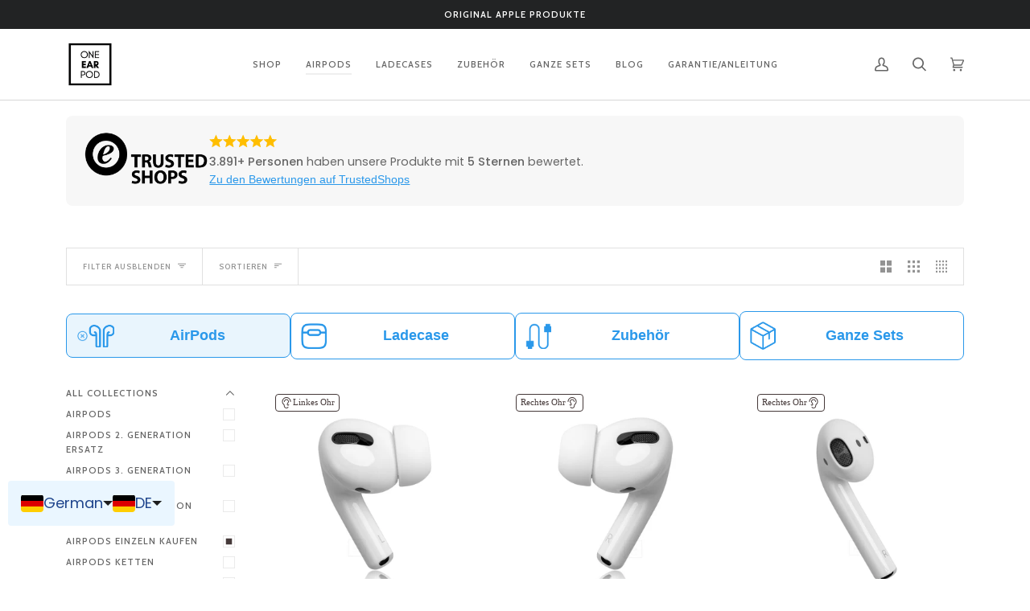

--- FILE ---
content_type: text/html; charset=utf-8
request_url: https://oneearpod.com/collections/airpods
body_size: 50796
content:
<!doctype html>
<html class="no-js" lang="de"><head>

  <script src="https://cdn.ablyft.com/s/36294227.js"></script>
  
   <!-- Added by AVADA HelpCenter FAQs -->
   <script>
   window.AVADA_APP_FAQS_STATUS = window.AVADA_APP_FAQS_STATUS || {};
   window.AVADA_FAQ = window.AVADA_FAQS || {};
   window.AVADA_FAQ={"categories":[{"categoryId":"mipQVcf1SRL1LShbRpJe","defaultCategoryId":1,"createdAt":"2023-05-30T20:03:09.205Z","featured":true,"question":"Order \u0026 Shipping","icon":"cart","index":1,"position":1,"published":true,"shopId":"298E9NtoxfNQ25ZJtI24","questions":[{"featured":true,"questionId":"JhYixA0VL2XlJStzJQcO","defaultQuestionId":1,"index":1,"published":true,"title":"How long will it take to receive my order?"},{"featured":true,"questionId":"m1b7QBUEd7hIBHHlaWDb","defaultQuestionId":2,"index":2,"published":true,"title":"How to track my order?"},{"featured":true,"questionId":"QA9AXPxEArE94OuWAfad","defaultQuestionId":3,"index":3,"published":true,"title":"Do you ship internationally?"},{"featured":true,"questionId":"WfB94KehCRupkEzd470e","defaultQuestionId":4,"index":4,"published":true,"title":"I never got my order, what to do?"}],"updatedAt":"2023-05-30T20:03:11.693Z"},{"categoryId":"LML9CAP25zhFyVdvrvBa","defaultCategoryId":2,"createdAt":"2023-05-30T20:03:09.206Z","featured":true,"question":"Exchange \u0026 Return","icon":"exchange","index":1,"position":2,"published":true,"shopId":"298E9NtoxfNQ25ZJtI24","questions":[{"featured":true,"questionId":"yf91iokcEktGl5s2NVNB","defaultQuestionId":5,"index":1,"published":true,"title":"What is your return policy?"},{"featured":true,"questionId":"2jF6ld8uczmHXLyMBUUN","defaultQuestionId":6,"index":2,"published":true,"title":"Can I exchange an item?"}],"updatedAt":"2023-05-30T20:03:11.696Z"}],"faqPageSetting":{"categoryColor":"#17428E","answerTextColor":"#808080","description":"Got a question? We're here to answer!","questionTextColor":"#FFFFFF","descriptionColor":"#909090","answerBackgroundColor":"#F4F4F4","faqPageCustomCss":"","q\u0026aFont":"Roboto","headerColor":"#17428E","fontFamily":"Roboto","questionBackgroundColor":"#2E67CC","header":"Frequently Asked Questions","theme":"avada-faq-page","shopId":"298E9NtoxfNQ25ZJtI24","id":"4ulo8VR6rxspi4b1w14O"},"questions":[{"defaultCategoryId":2,"createdAt":"2023-05-30T20:03:09.207Z","defaultQuestionId":6,"question":"Can I exchange an item?","answer":"\u003cp\u003eYou can exchange an item with a higher-price item or the same item with a different size. See detailed policy \u003ca href=\"https:\/\/sparepods.myshopify.com\/policies\/refund-policy\" rel=\"noopener noreferrer\" target=\"_blank\"\u003ehere\u003c\/a\u003e.\u003c\/p\u003e\u003c\/p\u003e","shopId":"298E9NtoxfNQ25ZJtI24","categoryId":"LML9CAP25zhFyVdvrvBa","updatedAt":"2023-05-30T20:03:11.693Z","published":true,"featured":true,"questionId":"2jF6ld8uczmHXLyMBUUN"},{"defaultCategoryId":1,"createdAt":"2023-05-30T20:03:09.206Z","defaultQuestionId":1,"question":"How long will it take to receive my order?","shopId":"298E9NtoxfNQ25ZJtI24","categoryId":"mipQVcf1SRL1LShbRpJe","updatedAt":"2023-05-30T20:03:11.692Z","answer":"Typically, it takes 3-5 business days to receive your order. We’re doing our best to deliver it promptly for you.","published":true,"featured":true,"questionId":"JhYixA0VL2XlJStzJQcO"},{"defaultCategoryId":1,"createdAt":"2023-05-30T20:03:09.207Z","defaultQuestionId":3,"question":"Do you ship internationally?","answer":"Yes, we do ship internationally. The shipping fee may vary depending on your location.","shopId":"298E9NtoxfNQ25ZJtI24","categoryId":"mipQVcf1SRL1LShbRpJe","updatedAt":"2023-05-30T20:03:11.692Z","published":true,"featured":true,"questionId":"QA9AXPxEArE94OuWAfad"},{"defaultCategoryId":1,"createdAt":"2023-05-30T20:03:09.207Z","defaultQuestionId":4,"question":"I never got my order, what to do?","answer":"Please make sure you tracked your order from our Tracking page. Or call us at hotline: 123456XXX","shopId":"298E9NtoxfNQ25ZJtI24","categoryId":"mipQVcf1SRL1LShbRpJe","updatedAt":"2023-05-30T20:03:11.693Z","published":true,"featured":true,"questionId":"WfB94KehCRupkEzd470e"},{"defaultCategoryId":1,"createdAt":"2023-05-30T20:03:09.206Z","defaultQuestionId":2,"question":"How to track my order?","answer":"\u003cp\u003ePlease track your order at our Tracking page \u003ca href=\"https:\/\/17track.net\/en\" rel=\"noopener noreferrer\" target=\"_blank\"\u003ehttps:\/\/17track.net\/en\u003c\/a\u003e\u003c\/p\u003e","shopId":"298E9NtoxfNQ25ZJtI24","categoryId":"mipQVcf1SRL1LShbRpJe","updatedAt":"2023-05-30T20:03:11.692Z","published":true,"featured":true,"questionId":"m1b7QBUEd7hIBHHlaWDb"},{"defaultCategoryId":2,"createdAt":"2023-05-30T20:03:09.207Z","defaultQuestionId":5,"question":"What is your return policy?","answer":"\u003cp\u003ePlease check our return\/refund\/exchange policy \u003ca href=\"https:\/\/sparepods.myshopify.com\/policies\/refund-policy\" rel=\"noopener noreferrer\" target=\"_blank\"\u003ehere\u003c\/a\u003e.\u003c\/p\u003e","shopId":"298E9NtoxfNQ25ZJtI24","categoryId":"LML9CAP25zhFyVdvrvBa","updatedAt":"2023-05-30T20:03:11.693Z","published":true,"featured":true,"questionId":"yf91iokcEktGl5s2NVNB"}],"shop":{"disableWatermark":false,"plan":"free","email":"victor@blechmal.de"},"widgetSetting":{"hideOnMobile":false,"isPhoneCall":true,"brandColor":"#2B42E7","appCss":"","icon":"question","description":"How can I help you?","isFeaturedArticles":true,"isOrderTracking":true,"actionColor":"#FFFFFF","btnPopupColor":"#2B42E7","theme":"basic","shopId":"298E9NtoxfNQ25ZJtI24","customCss":"","backBtnLabel":"Back","contactMassage":"","contentTextFont":"Roboto","welcomeText":"Hi 👋","floatBtnLabel":"","removeBranding":false,"textColor":"#1D1D1D","contactForm":"","isContactUs":true,"isCategory":true,"isCustom":true,"floatBtnPosition":"bottom_right","textFont":"Roboto","fontStore":[{"label":"Futura","value":"Futura"},{"label":"Harmonia Sans","value":"Harmonia+Sans"},{"label":"ITC Johnston","value":"ITC+Johnston"},{"label":"Mulish","value":"Mulish"}],"createdAt":"2023-05-30T20:03:09.956Z","isContactForm":false,"id":"oOEfYLxSS5Lckn9ZGLNj","shopifyDomain":"sparepods.myshopify.com","isContactMessage":false,"phoneCall":"4917644443335","email":"victor@blechmal.de","whatApp":"4917644443335","isWhatApp":true}}
   window.AVADA_APP_FAQS_STATUS.shopId = '298E9NtoxfNQ25ZJtI24';
   window.AVADA_APP_FAQS_STATUS.statusFAQOnWidget = true;
 </script>
   <!-- /Added by AVADA HelpCenter FAQs -->
 
  <meta charset="utf-8">
  <meta http-equiv="X-UA-Compatible" content="IE=edge,chrome=1">
  <meta name="viewport" content="width=device-width,initial-scale=1">
  <meta name="theme-color" content="#585e71"><link rel="canonical" href="https://oneearpod.com/collections/airpods"><!-- ======================= Pipeline Theme V6.1.3 ========================= -->

  <link rel="preconnect" href="https://cdn.shopify.com" crossorigin>
  <link rel="preconnect" href="https://fonts.shopify.com" crossorigin>
  <link rel="preconnect" href="https://monorail-edge.shopifysvc.com" crossorigin>
  <link rel="preconnect" href="https://fonts.googleapis.com">
  <link rel="preconnect" href="https://fonts.gstatic.com" crossorigin>


  <link rel="preload" href="//oneearpod.com/cdn/shop/t/28/assets/lazysizes.js?v=111431644619468174291744630393" as="script">
  <link rel="preload" href="//oneearpod.com/cdn/shop/t/28/assets/vendor.js?v=159073106423563084681744630409" as="script">
  <link rel="preload" href="//oneearpod.com/cdn/shop/t/28/assets/theme.js?v=41992777153084417551748605563" as="script">
  <link rel="preload" href="//oneearpod.com/cdn/shop/t/28/assets/theme.css?v=151578542981615568931753363805" as="style">

  
<link rel="shortcut icon" href="//oneearpod.com/cdn/shop/files/Screenshot_2022-01-27_at_15.57.50_32x32.png?v=1643295626" type="image/png"><!-- Title and description ================================================ -->


  
  <title>
    

    AirPods einzeln kaufen bei OneEarPod

  </title><meta name="description" content="Kabellose Kopfhörer sind praktisch - gehen aber auch leicht verloren. Bei OneEarPod kannst du original Apple AirPods einzeln kaufen.">
  
<!-- /snippets/social-meta-tags.liquid --><meta property="og:site_name" content="OneEarPod">
<meta property="og:url" content="https://oneearpod.com/collections/airpods">
<meta property="og:title" content="AirPods einzeln kaufen bei OneEarPod">
<meta property="og:type" content="website">
<meta property="og:description" content="Kabellose Kopfhörer sind praktisch - gehen aber auch leicht verloren. Bei OneEarPod kannst du original Apple AirPods einzeln kaufen.">


<meta name="twitter:site" content="@">
<meta name="twitter:card" content="summary_large_image">
<meta name="twitter:title" content="AirPods einzeln kaufen bei OneEarPod">
<meta name="twitter:description" content="Kabellose Kopfhörer sind praktisch - gehen aber auch leicht verloren. Bei OneEarPod kannst du original Apple AirPods einzeln kaufen.">
<!-- CSS ================================================================== -->
  
  <link href="//oneearpod.com/cdn/shop/t/28/assets/font-settings.css?v=30093213588046335671760008963" rel="stylesheet" type="text/css" media="all" />

  
<style data-shopify>

:root {
/* ================ Product video ================ */

---color_video_bg: #f2f2f2;


/* ================ Color Variables ================ */

/* === Backgrounds ===*/
---color-bg: #ffffff;
---color-bg-accent: #f7f7f7;

/* === Text colors ===*/
---color-text-dark: #453939;
---color-text: #656565;
---color-text-light: #939393;

/* === Bright color ===*/
---color-primary: #2a98ea;
---color-primary-hover: #0372c5;
---color-primary-fade: rgba(42, 152, 234, 0.05);
---color-primary-fade-hover: rgba(42, 152, 234, 0.1);---color-primary-opposite: #ffffff;

/* === Secondary/link Color ===*/
---color-secondary: #585e71;
---color-secondary-hover: #2d354f;
---color-secondary-fade: rgba(88, 94, 113, 0.05);
---color-secondary-fade-hover: rgba(88, 94, 113, 0.1);---color-secondary-opposite: #ffffff;

/* === Shades of grey ===*/
---color-a5:  rgba(101, 101, 101, 0.05);
---color-a10: rgba(101, 101, 101, 0.1);
---color-a20: rgba(101, 101, 101, 0.2);
---color-a35: rgba(101, 101, 101, 0.35);
---color-a50: rgba(101, 101, 101, 0.5);
---color-a80: rgba(101, 101, 101, 0.8);
---color-a90: rgba(101, 101, 101, 0.9);
---color-a95: rgba(101, 101, 101, 0.95);


/* ================ Inverted Color Variables ================ */

---inverse-bg: #2e3438;
---inverse-bg-accent: #222324;

/* === Text colors ===*/
---inverse-text-dark: #ffffff;
---inverse-text: #ffffff;
---inverse-text-light: #c0c2c3;

/* === Bright color ===*/
---inverse-primary: #fcd8c8;
---inverse-primary-hover: #ffa278;
---inverse-primary-fade: rgba(252, 216, 200, 0.05);
---inverse-primary-fade-hover: rgba(252, 216, 200, 0.1);---inverse-primary-opposite: #000000;


/* === Second Color ===*/
---inverse-secondary: #c6dae5;
---inverse-secondary-hover: #86bcd9;
---inverse-secondary-fade: rgba(198, 218, 229, 0.05);
---inverse-secondary-fade-hover: rgba(198, 218, 229, 0.1);---inverse-secondary-opposite: #000000;


/* === Shades of grey ===*/
---inverse-a5:  rgba(255, 255, 255, 0.05);
---inverse-a10: rgba(255, 255, 255, 0.1);
---inverse-a20: rgba(255, 255, 255, 0.2);
---inverse-a35: rgba(255, 255, 255, 0.3);
---inverse-a80: rgba(255, 255, 255, 0.8);
---inverse-a90: rgba(255, 255, 255, 0.9);
---inverse-a95: rgba(255, 255, 255, 0.95);


/* === Account Bar ===*/
---color-announcement-bg: #222324;
---color-announcement-text: #ffffff;

/* === Nav and dropdown link background ===*/
---color-nav: #ffffff;
---color-nav-text: #656565;
---color-nav-border: #d7d7d7;
---color-nav-a10: rgba(101, 101, 101, 0.1);
---color-nav-a50: rgba(101, 101, 101, 0.5);

/* === Site Footer ===*/
---color-footer-bg: #efefef;
---color-footer-text: #393939;
---color-footer-a5: rgba(57, 57, 57, 0.05);
---color-footer-a15: rgba(57, 57, 57, 0.15);
---color-footer-a90: rgba(57, 57, 57, 0.9);

/* === Products ===*/
---product-grid-aspect-ratio: 100%;

/* === Product badges ===*/
---color-badge: #ffffff;
---color-badge-text: #656565;

/* === disabled form colors ===*/
---color-disabled-bg: #f0f0f0;
---color-disabled-text: #c9c9c9;

---inverse-disabled-bg: #43484c;
---inverse-disabled-text: #777b7e;

/* === Button Radius === */
---button-radius: 0px;


/* ================ Typography ================ */

---font-stack-body: Poppins, sans-serif;
---font-style-body: normal;
---font-weight-body: 400;
---font-weight-body-bold: 500;
---font-adjust-body: 1.0;

---font-stack-heading: Jost, sans-serif;
---font-style-heading: normal;
---font-weight-heading: 700;
---font-weight-heading-bold: 800;
---font-adjust-heading: 1.1;

  ---font-heading-space: 1px;
  ---font-heading-caps: uppercase;

---font-stack-accent: Cabin, sans-serif;
---font-style-accent: normal;
---font-weight-accent: 500;
---font-weight-accent-bold: 600;
---font-adjust-accent: 0.95;

---ico-select: url('//oneearpod.com/cdn/shop/t/28/assets/ico-select.svg?v=161322774361156881761744630564');

---url-zoom: url('//oneearpod.com/cdn/shop/t/28/assets/cursor-zoom.svg?v=137651134409869370111744630565');
---url-zoom-2x: url('//oneearpod.com/cdn/shop/t/28/assets/cursor-zoom-2x.svg?v=165871132870721948791744630565');



}

</style>

  <link href="//oneearpod.com/cdn/shop/t/28/assets/theme.css?v=151578542981615568931753363805" rel="stylesheet" type="text/css" media="all" />
  <link rel="stylesheet" href="https://fonts.googleapis.com/css2?family=Cabin:wght@400;500;600;700&family=Jost:wght@400;500;600;700&display=swap">
  <link href="//oneearpod.com/cdn/shop/t/28/assets/custom.css?v=182805125670987273831760008962" rel="stylesheet" type="text/css" media="all" />

  <script>
    document.documentElement.className = document.documentElement.className.replace('no-js', 'js');
    let root = '/';
    if (root[root.length - 1] !== '/') {
      root = `${root}/`;
    }
    var theme = {
      routes: {
        root_url: root,
        cart: '/cart',
        cart_add_url: '/cart/add',
        product_recommendations_url: '/recommendations/products'
      },
      assets: {
        photoswipe: '//oneearpod.com/cdn/shop/t/28/assets/photoswipe.js?v=92904272307011895101744630395',
        smoothscroll: '//oneearpod.com/cdn/shop/t/28/assets/smoothscroll.js?v=37906625415260927261744630397',
        swatches: '//oneearpod.com/cdn/shop/t/28/assets/swatches.json?v=93619043093241983191744630398',
        noImage: '//oneearpod.com/cdn/shopifycloud/storefront/assets/no-image-2048-a2addb12.gif',
        base: '//oneearpod.com/cdn/shop/t/28/assets/'
      },
      strings: {
        swatchesKey: "Farbe",     
        addToCart: "Zum Warenkorb hinzufügen",
        estimateShipping: "Estimate Versand",
        noShippingAvailable: "Wir versenden nicht zu diesem Ziel.",
        free: "Kostenlos",
        from: "Von",
        preOrder: "Vorbestellen",
        soldOut: "Ausverkauft",
        sale: "Angebot",
        subscription: "Abonnement",
        unavailable: "wähle eine Option",
        unitPrice: "Stückpreis",
        unitPriceSeparator: "pro",        
        stockout: "Alle beschikbare voorraad is in de winkelwagen",
        products: "Produkte",
        pages: "Seiten",
        collections: "Sammlungen",
        resultsFor: "Ergebnisse für",
        noResultsFor: "Keine ergebnisse für",
        articles: "Artikel"
      },
      settings: {
        badge_sale_type: "dollar",
        search_products: true,
        search_collections: true,
        search_pages: true,
        search_articles: true,
        animate_hover: true,
        animate_scroll: true
      },
      info: {
        name: 'pipeline'
      },
      moneyFormat: "\u003cspan class=dualPrice\u003e€{{amount_with_comma_separator}}\u003c\/span\u003e",
      version: '6.1.3'
    }
    let windowInnerHeight = window.innerHeight;
    document.documentElement.style.setProperty('--full-screen', `${windowInnerHeight}px`);
    document.documentElement.style.setProperty('--three-quarters', `${windowInnerHeight * 0.75}px`);
    document.documentElement.style.setProperty('--two-thirds', `${windowInnerHeight * 0.66}px`);
    document.documentElement.style.setProperty('--one-half', `${windowInnerHeight * 0.5}px`);
    document.documentElement.style.setProperty('--one-third', `${windowInnerHeight * 0.33}px`);
    document.documentElement.style.setProperty('--one-fifth', `${windowInnerHeight * 0.2}px`);

    window.lazySizesConfig = window.lazySizesConfig || {};
    window.lazySizesConfig.loadHidden = false;
  </script><!-- Theme Javascript ============================================================== -->
  <script src="//oneearpod.com/cdn/shop/t/28/assets/lazysizes.js?v=111431644619468174291744630393" async="async"></script>
  <script src="//oneearpod.com/cdn/shop/t/28/assets/vendor.js?v=159073106423563084681744630409" defer="defer"></script>
  <script src="//oneearpod.com/cdn/shop/t/28/assets/theme.js?v=41992777153084417551748605563" defer="defer"></script>
 <script src="https://ajax.googleapis.com/ajax/libs/jquery/3.6.0/jquery.min.js"></script>
  <script>
    (function () {
      function onPageShowEvents() {
        if ('requestIdleCallback' in window) {
          requestIdleCallback(initCartEvent)
        } else {
          initCartEvent()
        }
        function initCartEvent(){
          document.documentElement.dispatchEvent(new CustomEvent('theme:cart:init', {
            bubbles: true
          }));
        }
      };
      window.onpageshow = onPageShowEvents;
    })();
  </script>

  <script type="text/javascript">
    if (window.MSInputMethodContext && document.documentMode) {
      var scripts = document.getElementsByTagName('script')[0];
      var polyfill = document.createElement("script");
      polyfill.defer = true;
      polyfill.src = "//oneearpod.com/cdn/shop/t/28/assets/ie11.js?v=144489047535103983231744630392";

      scripts.parentNode.insertBefore(polyfill, scripts);
    }
  </script>

  <!-- Shopify app scripts =========================================================== -->






<script>window.performance && window.performance.mark && window.performance.mark('shopify.content_for_header.start');</script><meta name="google-site-verification" content="Q2K0tC0xk3WzlR1MZt_i1GZ_8LmDWlM9UbNvvubsjTc">
<meta name="facebook-domain-verification" content="jabvkkrskheo9lyt7uoy34w85a0m0v">
<meta name="facebook-domain-verification" content="74pfqjfvyjt829jvhv44tqxgr0bo2c">
<meta name="facebook-domain-verification" content="pktksmj2tsp911avye2adv0czhr8dy">
<meta name="google-site-verification" content="QpUdNgI-A9qvYlJwJm4U52spCMv_9StpxuT_CG6dmU0">
<meta id="shopify-digital-wallet" name="shopify-digital-wallet" content="/62595072219/digital_wallets/dialog">
<meta name="shopify-checkout-api-token" content="8817b31b32d8eaa3f52c4b7273c9e00d">
<meta id="in-context-paypal-metadata" data-shop-id="62595072219" data-venmo-supported="false" data-environment="production" data-locale="de_DE" data-paypal-v4="true" data-currency="EUR">
<link rel="alternate" type="application/atom+xml" title="Feed" href="/collections/airpods.atom" />
<link rel="alternate" hreflang="x-default" href="https://oneearpod.com/collections/airpods">
<link rel="alternate" hreflang="en" href="https://oneearpod.com/en/collections/airpods-en">
<link rel="alternate" hreflang="nl" href="https://oneearpod.com/nl/collections/luchtpods">
<link rel="alternate" hreflang="es" href="https://oneearpod.com/es/collections/airpods-es">
<link rel="alternate" hreflang="fr" href="https://oneearpod.com/fr/collections/airpods-fr">
<link rel="alternate" hreflang="it" href="https://oneearpod.com/it/collections/airpod">
<link rel="alternate" hreflang="nl-BE" href="https://oneearpod.com/nl-be/collections/luchtpods">
<link rel="alternate" hreflang="de-BE" href="https://oneearpod.com/de-be/collections/airpods">
<link rel="alternate" hreflang="en-BE" href="https://oneearpod.com/en-be/collections/airpods-en">
<link rel="alternate" hreflang="es-BE" href="https://oneearpod.com/es-be/collections/airpods-es">
<link rel="alternate" hreflang="fr-BE" href="https://oneearpod.com/fr-be/collections/airpods-fr">
<link rel="alternate" hreflang="it-BE" href="https://oneearpod.com/it-be/collections/airpod">
<link rel="alternate" hreflang="fr-FR" href="https://oneearpod.com/fr-fr/collections/airpods-fr">
<link rel="alternate" hreflang="en-FR" href="https://oneearpod.com/en-fr/collections/airpods-en">
<link rel="alternate" hreflang="de-FR" href="https://oneearpod.com/de-fr/collections/airpods">
<link rel="alternate" hreflang="es-FR" href="https://oneearpod.com/es-fr/collections/airpods-es">
<link rel="alternate" hreflang="nl-FR" href="https://oneearpod.com/nl-fr/collections/luchtpods">
<link rel="alternate" hreflang="it-FR" href="https://oneearpod.com/it-fr/collections/airpod">
<link rel="alternate" hreflang="it-IT" href="https://oneearpod.com/it-it/collections/airpod">
<link rel="alternate" hreflang="es-IT" href="https://oneearpod.com/es-it/collections/airpods-es">
<link rel="alternate" hreflang="de-IT" href="https://oneearpod.com/de-it/collections/airpods">
<link rel="alternate" hreflang="fr-IT" href="https://oneearpod.com/fr-it/collections/airpods-fr">
<link rel="alternate" hreflang="nl-IT" href="https://oneearpod.com/nl-it/collections/luchtpods">
<link rel="alternate" hreflang="en-IT" href="https://oneearpod.com/en-it/collections/airpods-en">
<link rel="alternate" hreflang="nl-NL" href="https://oneearpod.com/nl-nl/collections/luchtpods">
<link rel="alternate" hreflang="de-NL" href="https://oneearpod.com/de-nl/collections/airpods">
<link rel="alternate" hreflang="en-NL" href="https://oneearpod.com/en-nl/collections/airpods-en">
<link rel="alternate" hreflang="es-NL" href="https://oneearpod.com/es-nl/collections/airpods-es">
<link rel="alternate" hreflang="fr-NL" href="https://oneearpod.com/fr-nl/collections/airpods-fr">
<link rel="alternate" hreflang="it-NL" href="https://oneearpod.com/it-nl/collections/airpod">
<link rel="alternate" hreflang="de-AT" href="https://oneearpod.com/de-at/collections/airpods">
<link rel="alternate" hreflang="en-AT" href="https://oneearpod.com/en-at/collections/airpods-en">
<link rel="alternate" hreflang="es-AT" href="https://oneearpod.com/es-at/collections/airpods-es">
<link rel="alternate" hreflang="it-AT" href="https://oneearpod.com/it-at/collections/airpod">
<link rel="alternate" hreflang="nl-AT" href="https://oneearpod.com/nl-at/collections/luchtpods">
<link rel="alternate" hreflang="fr-AT" href="https://oneearpod.com/fr-at/collections/airpods-fr">
<link rel="alternate" hreflang="es-ES" href="https://oneearpod.com/es-es/collections/airpods-es">
<link rel="alternate" hreflang="en-ES" href="https://oneearpod.com/en-es/collections/airpods-en">
<link rel="alternate" hreflang="de-ES" href="https://oneearpod.com/de-es/collections/airpods">
<link rel="alternate" hreflang="fr-ES" href="https://oneearpod.com/fr-es/collections/airpods-fr">
<link rel="alternate" hreflang="it-ES" href="https://oneearpod.com/it-es/collections/airpod">
<link rel="alternate" hreflang="nl-ES" href="https://oneearpod.com/nl-es/collections/luchtpods">
<link rel="alternate" type="application/json+oembed" href="https://oneearpod.com/collections/airpods.oembed">
<script async="async" src="/checkouts/internal/preloads.js?locale=de-DE"></script>
<link rel="preconnect" href="https://shop.app" crossorigin="anonymous">
<script async="async" src="https://shop.app/checkouts/internal/preloads.js?locale=de-DE&shop_id=62595072219" crossorigin="anonymous"></script>
<script id="apple-pay-shop-capabilities" type="application/json">{"shopId":62595072219,"countryCode":"DE","currencyCode":"EUR","merchantCapabilities":["supports3DS"],"merchantId":"gid:\/\/shopify\/Shop\/62595072219","merchantName":"OneEarPod","requiredBillingContactFields":["postalAddress","email"],"requiredShippingContactFields":["postalAddress","email"],"shippingType":"shipping","supportedNetworks":["visa","maestro","masterCard","amex"],"total":{"type":"pending","label":"OneEarPod","amount":"1.00"},"shopifyPaymentsEnabled":true,"supportsSubscriptions":true}</script>
<script id="shopify-features" type="application/json">{"accessToken":"8817b31b32d8eaa3f52c4b7273c9e00d","betas":["rich-media-storefront-analytics"],"domain":"oneearpod.com","predictiveSearch":true,"shopId":62595072219,"locale":"de"}</script>
<script>var Shopify = Shopify || {};
Shopify.shop = "sparepods.myshopify.com";
Shopify.locale = "de";
Shopify.currency = {"active":"EUR","rate":"1.0"};
Shopify.country = "DE";
Shopify.theme = {"name":"PDP-Redesigned-Gorjan-edit","id":177423876363,"schema_name":"Pipeline","schema_version":"6.1.3","theme_store_id":null,"role":"main"};
Shopify.theme.handle = "null";
Shopify.theme.style = {"id":null,"handle":null};
Shopify.cdnHost = "oneearpod.com/cdn";
Shopify.routes = Shopify.routes || {};
Shopify.routes.root = "/";</script>
<script type="module">!function(o){(o.Shopify=o.Shopify||{}).modules=!0}(window);</script>
<script>!function(o){function n(){var o=[];function n(){o.push(Array.prototype.slice.apply(arguments))}return n.q=o,n}var t=o.Shopify=o.Shopify||{};t.loadFeatures=n(),t.autoloadFeatures=n()}(window);</script>
<script>
  window.ShopifyPay = window.ShopifyPay || {};
  window.ShopifyPay.apiHost = "shop.app\/pay";
  window.ShopifyPay.redirectState = null;
</script>
<script id="shop-js-analytics" type="application/json">{"pageType":"collection"}</script>
<script defer="defer" async type="module" src="//oneearpod.com/cdn/shopifycloud/shop-js/modules/v2/client.init-shop-cart-sync_BxliUFcT.de.esm.js"></script>
<script defer="defer" async type="module" src="//oneearpod.com/cdn/shopifycloud/shop-js/modules/v2/chunk.common_D4c7gLTG.esm.js"></script>
<script type="module">
  await import("//oneearpod.com/cdn/shopifycloud/shop-js/modules/v2/client.init-shop-cart-sync_BxliUFcT.de.esm.js");
await import("//oneearpod.com/cdn/shopifycloud/shop-js/modules/v2/chunk.common_D4c7gLTG.esm.js");

  window.Shopify.SignInWithShop?.initShopCartSync?.({"fedCMEnabled":true,"windoidEnabled":true});

</script>
<script>
  window.Shopify = window.Shopify || {};
  if (!window.Shopify.featureAssets) window.Shopify.featureAssets = {};
  window.Shopify.featureAssets['shop-js'] = {"shop-cart-sync":["modules/v2/client.shop-cart-sync_BnFiOxzC.de.esm.js","modules/v2/chunk.common_D4c7gLTG.esm.js"],"init-fed-cm":["modules/v2/client.init-fed-cm_BaKRtJgz.de.esm.js","modules/v2/chunk.common_D4c7gLTG.esm.js"],"init-shop-email-lookup-coordinator":["modules/v2/client.init-shop-email-lookup-coordinator_AsFENXvn.de.esm.js","modules/v2/chunk.common_D4c7gLTG.esm.js"],"shop-cash-offers":["modules/v2/client.shop-cash-offers_CJGAYR0G.de.esm.js","modules/v2/chunk.common_D4c7gLTG.esm.js","modules/v2/chunk.modal_CILoLMzy.esm.js"],"init-shop-cart-sync":["modules/v2/client.init-shop-cart-sync_BxliUFcT.de.esm.js","modules/v2/chunk.common_D4c7gLTG.esm.js"],"init-windoid":["modules/v2/client.init-windoid_BEAAuB47.de.esm.js","modules/v2/chunk.common_D4c7gLTG.esm.js"],"shop-toast-manager":["modules/v2/client.shop-toast-manager_BxKoUqg2.de.esm.js","modules/v2/chunk.common_D4c7gLTG.esm.js"],"pay-button":["modules/v2/client.pay-button_z-2PBflw.de.esm.js","modules/v2/chunk.common_D4c7gLTG.esm.js"],"shop-button":["modules/v2/client.shop-button_B45R6hcO.de.esm.js","modules/v2/chunk.common_D4c7gLTG.esm.js"],"shop-login-button":["modules/v2/client.shop-login-button_Cwnyjley.de.esm.js","modules/v2/chunk.common_D4c7gLTG.esm.js","modules/v2/chunk.modal_CILoLMzy.esm.js"],"avatar":["modules/v2/client.avatar_BTnouDA3.de.esm.js"],"shop-follow-button":["modules/v2/client.shop-follow-button_DbQyea6N.de.esm.js","modules/v2/chunk.common_D4c7gLTG.esm.js","modules/v2/chunk.modal_CILoLMzy.esm.js"],"init-customer-accounts-sign-up":["modules/v2/client.init-customer-accounts-sign-up_bmX5DWVI.de.esm.js","modules/v2/client.shop-login-button_Cwnyjley.de.esm.js","modules/v2/chunk.common_D4c7gLTG.esm.js","modules/v2/chunk.modal_CILoLMzy.esm.js"],"init-shop-for-new-customer-accounts":["modules/v2/client.init-shop-for-new-customer-accounts_B-5s_sgb.de.esm.js","modules/v2/client.shop-login-button_Cwnyjley.de.esm.js","modules/v2/chunk.common_D4c7gLTG.esm.js","modules/v2/chunk.modal_CILoLMzy.esm.js"],"init-customer-accounts":["modules/v2/client.init-customer-accounts_B-LQITu6.de.esm.js","modules/v2/client.shop-login-button_Cwnyjley.de.esm.js","modules/v2/chunk.common_D4c7gLTG.esm.js","modules/v2/chunk.modal_CILoLMzy.esm.js"],"checkout-modal":["modules/v2/client.checkout-modal_8XaLw8OQ.de.esm.js","modules/v2/chunk.common_D4c7gLTG.esm.js","modules/v2/chunk.modal_CILoLMzy.esm.js"],"lead-capture":["modules/v2/client.lead-capture_DY4MTE6A.de.esm.js","modules/v2/chunk.common_D4c7gLTG.esm.js","modules/v2/chunk.modal_CILoLMzy.esm.js"],"shop-login":["modules/v2/client.shop-login_3JtrNRpT.de.esm.js","modules/v2/chunk.common_D4c7gLTG.esm.js","modules/v2/chunk.modal_CILoLMzy.esm.js"],"payment-terms":["modules/v2/client.payment-terms_nv8sXJel.de.esm.js","modules/v2/chunk.common_D4c7gLTG.esm.js","modules/v2/chunk.modal_CILoLMzy.esm.js"]};
</script>
<script>(function() {
  var isLoaded = false;
  function asyncLoad() {
    if (isLoaded) return;
    isLoaded = true;
    var urls = ["https:\/\/gdprcdn.b-cdn.net\/js\/gdpr_cookie_consent.min.js?shop=sparepods.myshopify.com","https:\/\/shy.elfsight.com\/p\/platform.js?shop=sparepods.myshopify.com","https:\/\/ds0wlyksfn0sb.cloudfront.net\/elevateab.app.txt?shop=sparepods.myshopify.com","https:\/\/tseish-app.connect.trustedshops.com\/esc.js?apiBaseUrl=aHR0cHM6Ly90c2Vpc2gtYXBwLmNvbm5lY3QudHJ1c3RlZHNob3BzLmNvbQ==\u0026instanceId=c3BhcmVwb2RzLm15c2hvcGlmeS5jb20=\u0026shop=sparepods.myshopify.com"];
    for (var i = 0; i < urls.length; i++) {
      var s = document.createElement('script');
      s.type = 'text/javascript';
      s.async = true;
      s.src = urls[i];
      var x = document.getElementsByTagName('script')[0];
      x.parentNode.insertBefore(s, x);
    }
  };
  if(window.attachEvent) {
    window.attachEvent('onload', asyncLoad);
  } else {
    window.addEventListener('load', asyncLoad, false);
  }
})();</script>
<script id="__st">var __st={"a":62595072219,"offset":3600,"reqid":"0dda5c65-8f66-4a64-b26e-795b6d05abe0-1763764633","pageurl":"oneearpod.com\/collections\/airpods","u":"3639114384a6","p":"collection","rtyp":"collection","rid":401843192027};</script>
<script>window.ShopifyPaypalV4VisibilityTracking = true;</script>
<script id="captcha-bootstrap">!function(){'use strict';const t='contact',e='account',n='new_comment',o=[[t,t],['blogs',n],['comments',n],[t,'customer']],c=[[e,'customer_login'],[e,'guest_login'],[e,'recover_customer_password'],[e,'create_customer']],r=t=>t.map((([t,e])=>`form[action*='/${t}']:not([data-nocaptcha='true']) input[name='form_type'][value='${e}']`)).join(','),a=t=>()=>t?[...document.querySelectorAll(t)].map((t=>t.form)):[];function s(){const t=[...o],e=r(t);return a(e)}const i='password',u='form_key',d=['recaptcha-v3-token','g-recaptcha-response','h-captcha-response',i],f=()=>{try{return window.sessionStorage}catch{return}},m='__shopify_v',_=t=>t.elements[u];function p(t,e,n=!1){try{const o=window.sessionStorage,c=JSON.parse(o.getItem(e)),{data:r}=function(t){const{data:e,action:n}=t;return t[m]||n?{data:e,action:n}:{data:t,action:n}}(c);for(const[e,n]of Object.entries(r))t.elements[e]&&(t.elements[e].value=n);n&&o.removeItem(e)}catch(o){console.error('form repopulation failed',{error:o})}}const l='form_type',E='cptcha';function T(t){t.dataset[E]=!0}const w=window,h=w.document,L='Shopify',v='ce_forms',y='captcha';let A=!1;((t,e)=>{const n=(g='f06e6c50-85a8-45c8-87d0-21a2b65856fe',I='https://cdn.shopify.com/shopifycloud/storefront-forms-hcaptcha/ce_storefront_forms_captcha_hcaptcha.v1.5.2.iife.js',D={infoText:'Durch hCaptcha geschützt',privacyText:'Datenschutz',termsText:'Allgemeine Geschäftsbedingungen'},(t,e,n)=>{const o=w[L][v],c=o.bindForm;if(c)return c(t,g,e,D).then(n);var r;o.q.push([[t,g,e,D],n]),r=I,A||(h.body.append(Object.assign(h.createElement('script'),{id:'captcha-provider',async:!0,src:r})),A=!0)});var g,I,D;w[L]=w[L]||{},w[L][v]=w[L][v]||{},w[L][v].q=[],w[L][y]=w[L][y]||{},w[L][y].protect=function(t,e){n(t,void 0,e),T(t)},Object.freeze(w[L][y]),function(t,e,n,w,h,L){const[v,y,A,g]=function(t,e,n){const i=e?o:[],u=t?c:[],d=[...i,...u],f=r(d),m=r(i),_=r(d.filter((([t,e])=>n.includes(e))));return[a(f),a(m),a(_),s()]}(w,h,L),I=t=>{const e=t.target;return e instanceof HTMLFormElement?e:e&&e.form},D=t=>v().includes(t);t.addEventListener('submit',(t=>{const e=I(t);if(!e)return;const n=D(e)&&!e.dataset.hcaptchaBound&&!e.dataset.recaptchaBound,o=_(e),c=g().includes(e)&&(!o||!o.value);(n||c)&&t.preventDefault(),c&&!n&&(function(t){try{if(!f())return;!function(t){const e=f();if(!e)return;const n=_(t);if(!n)return;const o=n.value;o&&e.removeItem(o)}(t);const e=Array.from(Array(32),(()=>Math.random().toString(36)[2])).join('');!function(t,e){_(t)||t.append(Object.assign(document.createElement('input'),{type:'hidden',name:u})),t.elements[u].value=e}(t,e),function(t,e){const n=f();if(!n)return;const o=[...t.querySelectorAll(`input[type='${i}']`)].map((({name:t})=>t)),c=[...d,...o],r={};for(const[a,s]of new FormData(t).entries())c.includes(a)||(r[a]=s);n.setItem(e,JSON.stringify({[m]:1,action:t.action,data:r}))}(t,e)}catch(e){console.error('failed to persist form',e)}}(e),e.submit())}));const S=(t,e)=>{t&&!t.dataset[E]&&(n(t,e.some((e=>e===t))),T(t))};for(const o of['focusin','change'])t.addEventListener(o,(t=>{const e=I(t);D(e)&&S(e,y())}));const B=e.get('form_key'),M=e.get(l),P=B&&M;t.addEventListener('DOMContentLoaded',(()=>{const t=y();if(P)for(const e of t)e.elements[l].value===M&&p(e,B);[...new Set([...A(),...v().filter((t=>'true'===t.dataset.shopifyCaptcha))])].forEach((e=>S(e,t)))}))}(h,new URLSearchParams(w.location.search),n,t,e,['guest_login'])})(!0,!0)}();</script>
<script integrity="sha256-52AcMU7V7pcBOXWImdc/TAGTFKeNjmkeM1Pvks/DTgc=" data-source-attribution="shopify.loadfeatures" defer="defer" src="//oneearpod.com/cdn/shopifycloud/storefront/assets/storefront/load_feature-81c60534.js" crossorigin="anonymous"></script>
<script crossorigin="anonymous" defer="defer" src="//oneearpod.com/cdn/shopifycloud/storefront/assets/shopify_pay/storefront-65b4c6d7.js?v=20250812"></script>
<script data-source-attribution="shopify.dynamic_checkout.dynamic.init">var Shopify=Shopify||{};Shopify.PaymentButton=Shopify.PaymentButton||{isStorefrontPortableWallets:!0,init:function(){window.Shopify.PaymentButton.init=function(){};var t=document.createElement("script");t.src="https://oneearpod.com/cdn/shopifycloud/portable-wallets/latest/portable-wallets.de.js",t.type="module",document.head.appendChild(t)}};
</script>
<script data-source-attribution="shopify.dynamic_checkout.buyer_consent">
  function portableWalletsHideBuyerConsent(e){var t=document.getElementById("shopify-buyer-consent"),n=document.getElementById("shopify-subscription-policy-button");t&&n&&(t.classList.add("hidden"),t.setAttribute("aria-hidden","true"),n.removeEventListener("click",e))}function portableWalletsShowBuyerConsent(e){var t=document.getElementById("shopify-buyer-consent"),n=document.getElementById("shopify-subscription-policy-button");t&&n&&(t.classList.remove("hidden"),t.removeAttribute("aria-hidden"),n.addEventListener("click",e))}window.Shopify?.PaymentButton&&(window.Shopify.PaymentButton.hideBuyerConsent=portableWalletsHideBuyerConsent,window.Shopify.PaymentButton.showBuyerConsent=portableWalletsShowBuyerConsent);
</script>
<script data-source-attribution="shopify.dynamic_checkout.cart.bootstrap">document.addEventListener("DOMContentLoaded",(function(){function t(){return document.querySelector("shopify-accelerated-checkout-cart, shopify-accelerated-checkout")}if(t())Shopify.PaymentButton.init();else{new MutationObserver((function(e,n){t()&&(Shopify.PaymentButton.init(),n.disconnect())})).observe(document.body,{childList:!0,subtree:!0})}}));
</script>
<link id="shopify-accelerated-checkout-styles" rel="stylesheet" media="screen" href="https://oneearpod.com/cdn/shopifycloud/portable-wallets/latest/accelerated-checkout-backwards-compat.css" crossorigin="anonymous">
<style id="shopify-accelerated-checkout-cart">
        #shopify-buyer-consent {
  margin-top: 1em;
  display: inline-block;
  width: 100%;
}

#shopify-buyer-consent.hidden {
  display: none;
}

#shopify-subscription-policy-button {
  background: none;
  border: none;
  padding: 0;
  text-decoration: underline;
  font-size: inherit;
  cursor: pointer;
}

#shopify-subscription-policy-button::before {
  box-shadow: none;
}

      </style>

<script>window.performance && window.performance.mark && window.performance.mark('shopify.content_for_header.end');</script>

<!-- Upsell & Cross Sell Kit by Logbase - Starts -->
      <script src='https://upsell-app.logbase.io/lb-upsell.js?shop=sparepods.myshopify.com' defer></script>
    <!-- Upsell & Cross Sell Kit by Logbase - Ends -->
  


<!-- Google Tag Manager -->
<script>(function(w,d,s,l,i){w[l]=w[l]||[];w[l].push({'gtm.start':
new Date().getTime(),event:'gtm.js'});var f=d.getElementsByTagName(s)[0],
j=d.createElement(s),dl=l!='dataLayer'?'&l='+l:'';j.async=true;j.src=
'https://www.googletagmanager.com/gtm.js?id='+i+dl;f.parentNode.insertBefore(j,f);
})(window,document,'script','dataLayer','GTM-WQ4QP4N');</script>
<!-- End Google Tag Manager -->


<style>
  #quiz-container,
  .quiz-container {
    position: fixed !important;
    top: 0 !important;
    left: 0 !important;
    width: 100vw !important;
    height: 100vh !important;
    z-index: 2147483647 !important;
    pointer-events: auto !important;
    background: white !important;
  }

  .quiz-container * {
    z-index: inherit !important;
  }
</style>

<!-- Begin eTrusted bootstrap tag -->
<script src="https://integrations.etrusted.com/applications/widget.js/v2" defer async></script>
<!-- End eTrusted bootstrap tag --><script>try{window.eab_data={selectors:JSON.parse(`{}`)||{},allTests:JSON.parse(`{"88946fdc-3fb2-4398-8bf0-ef6729788469":{"24180":{"variationName":"Control","trafficPercentage":50,"isDone":false,"isControl":true,"templateID":""},"24181":{"variationName":"Homepage with quiz","trafficPercentage":50,"isDone":false,"templateID":"eab-hV61Lrc7X0"},"data":{"name":"Homepage with vs without quiz - CVR","isLive":true,"settings":{"afterDiscounts":true},"type":"PAGE","filters":[{"conditions":[{"type":"url_string","values":"oneearpod.com/en","operator":"not_contains"},{"type":"url_string","values":"oneearpod.com/fr","operator":"not_contains"},{"type":"url_string","values":"oneearpod.com/es","operator":"not_contains"},{"type":"url_string","values":"oneearpod.com/it","operator":"not_contains"},{"type":"url_string","values":"oneearpod.com/nl","operator":"not_contains"}]}],"isPersonalization":false,"page":"index"}}}`)||{},currencyFormat:"<span class=dualPrice>€{{amount_with_comma_separator}}</span>"};}catch(error){console.log(error);window.eab_data={selectors:{},allTests:{},currencyFormat:"<span class=dualPrice>€{{amount_with_comma_separator}}</span>"};}</script><script src="https://ds0wlyksfn0sb.cloudfront.net/redirect.js"></script><!-- BEGIN app block: shopify://apps/ez-product-translate/blocks/image_translate/0e4430d9-59c0-49b6-ac0e-b1e4a59eceeb --><script>
  // Charger les données de traduction et les stocker dans window.TRANSLATIONS_DATA

  const shopName = window.Shopify?.shop;

  // 2) Construire l'URL du fichier de traductions JSON
  const translationsUrl = 'https://translate.freshify.click/storage/json_files/' + shopName + '_translations.json?v=' + Date.now();
  fetch(translationsUrl)
    .then(response => response.json())
    .then(data => {
      window.TRANSLATIONS_DATA = data;
      // Déclencher un événement personnalisé pour signaler que les données sont prêtes
      window.dispatchEvent(new CustomEvent('translationsLoaded', { detail: data }));
    })
    .catch(error => {
      console.error('Erreur lors du chargement des traductions:', error);
      window.TRANSLATIONS_DATA = {};
    });
</script>


    <script src="https://cdn.shopify.com/extensions/019aa1a2-4445-7ae8-9a31-eda228ac44a4/ez-product-image-translate-206/assets/algo_translation_3.js?v=oneearpod.com" defer></script>



<!-- END app block --><!-- BEGIN app block: shopify://apps/langshop/blocks/sdk/84899e01-2b29-42af-99d6-46d16daa2111 --><!-- BEGIN app snippet: config --><script type="text/javascript">
    /** Workaround for backward compatibility with old versions of localized themes */
    if (window.LangShopConfig && window.LangShopConfig.themeDynamics && window.LangShopConfig.themeDynamics.length) {
        themeDynamics = window.LangShopConfig.themeDynamics;
    } else {
        themeDynamics = [];
    }

    window.LangShopConfig = {
    "currentLanguage": "de",
    "currentCurrency": "eur",
    "currentCountry": "DE",
    "shopifyLocales": [{"code":"de","name":"Deutsch","endonym_name":"Deutsch","rootUrl":"\/"},{"code":"en","name":"Englisch","endonym_name":"English","rootUrl":"\/en"},{"code":"nl","name":"Niederländisch","endonym_name":"Nederlands","rootUrl":"\/nl"},{"code":"es","name":"Spanisch","endonym_name":"Español","rootUrl":"\/es"},{"code":"fr","name":"Französisch","endonym_name":"français","rootUrl":"\/fr"},{"code":"it","name":"Italienisch","endonym_name":"Italiano","rootUrl":"\/it"}    ],
    "shopifyCountries": [{"code":"AL","name":"Albanien", "currency":"ALL"},{"code":"BE","name":"Belgien", "currency":"EUR"},{"code":"BA","name":"Bosnien und Herzegowina", "currency":"BAM"},{"code":"BG","name":"Bulgarien", "currency":"BGN"},{"code":"DK","name":"Dänemark", "currency":"DKK"},{"code":"DE","name":"Deutschland", "currency":"EUR"},{"code":"FI","name":"Finnland", "currency":"EUR"},{"code":"FR","name":"Frankreich", "currency":"EUR"},{"code":"IE","name":"Irland", "currency":"EUR"},{"code":"IT","name":"Italien", "currency":"EUR"},{"code":"HR","name":"Kroatien", "currency":"EUR"},{"code":"LV","name":"Lettland", "currency":"EUR"},{"code":"LI","name":"Liechtenstein", "currency":"CHF"},{"code":"LT","name":"Litauen", "currency":"EUR"},{"code":"LU","name":"Luxemburg", "currency":"EUR"},{"code":"MC","name":"Monaco", "currency":"EUR"},{"code":"ME","name":"Montenegro", "currency":"EUR"},{"code":"NL","name":"Niederlande", "currency":"EUR"},{"code":"NO","name":"Norwegen", "currency":"EUR"},{"code":"AT","name":"Österreich", "currency":"EUR"},{"code":"PL","name":"Polen", "currency":"PLN"},{"code":"PT","name":"Portugal", "currency":"EUR"},{"code":"RO","name":"Rumänien", "currency":"RON"},{"code":"CH","name":"Schweiz", "currency":"CHF"},{"code":"RS","name":"Serbien", "currency":"RSD"},{"code":"SK","name":"Slowakei", "currency":"EUR"},{"code":"SI","name":"Slowenien", "currency":"EUR"},{"code":"ES","name":"Spanien", "currency":"EUR"},{"code":"CZ","name":"Tschechien", "currency":"CZK"},{"code":"HU","name":"Ungarn", "currency":"HUF"}    ],
    "shopifyCurrencies": ["ALL","BAM","BGN","CHF","CZK","DKK","EUR","HUF","PLN","RON","RSD"],
    "originalLanguage": {"code":"de","alias":null,"title":"German","icon":null,"published":true,"active":false},
    "targetLanguages": [{"code":"en","alias":null,"title":"English","icon":null,"published":true,"active":true},{"code":"es","alias":null,"title":"Spanish","icon":null,"published":true,"active":true},{"code":"fr","alias":null,"title":"French","icon":null,"published":true,"active":true},{"code":"it","alias":null,"title":"Italian","icon":null,"published":true,"active":true},{"code":"nl","alias":null,"title":"Dutch","icon":null,"published":true,"active":true}],
    "languagesSwitchers": {"languageCurrency":{"status":"published","desktop":{"isActive":true,"generalCustomize":{"template":1,"displayed":"language-currency","language":"native-name","languageFlag":true,"currency":"code","currencyFlag":true,"switcher":"floating","position":"bottom-left","verticalSliderValue":66,"verticalSliderDimension":"px","horizontalSliderValue":10,"horizontalSliderDimension":"px"},"advancedCustomize":{"switcherStyle":{"flagRounding":4,"flagRoundingDimension":"px","flagPosition":"left","backgroundColor":"#EAF6FF","padding":{"left":16,"top":14,"right":16,"bottom":14},"paddingDimension":"px","fontSize":18,"fontSizeDimension":"px","fontFamily":"inherit","fontColor":"#20468D","borderWidth":0,"borderWidthDimension":"px","borderRadius":4,"borderRadiusDimension":"px","borderColor":"#FFFFFF"},"dropDownStyle":{"backgroundColor":"#EAF6FF","padding":{"left":16,"top":14,"right":16,"bottom":14},"paddingDimension":"px","fontSize":8,"fontSizeDimension":"px","fontFamily":"inherit","fontColor":"#20468D","borderWidth":0,"borderWidthDimension":"px","borderRadius":4,"borderRadiusDimension":"px","borderColor":"#FFFFFF"},"arrow":{"size":6,"sizeDimension":"px","color":"#1D1D1D"}}},"mobile":{"isActive":false,"sameAsDesktop":false,"generalCustomize":{"template":1,"displayed":"language-currency","language":"native-name","languageFlag":true,"currency":"code","currencyFlag":true,"switcher":"floating","position":"bottom-left","verticalSliderValue":30,"verticalSliderDimension":"px","horizontalSliderValue":30,"horizontalSliderDimension":"px"},"advancedCustomize":{"switcherStyle":{"flagRounding":4,"flagRoundingDimension":"px","flagPosition":"left","backgroundColor":"#EAF6FF","padding":{"left":16,"top":14,"right":16,"bottom":14},"paddingDimension":"px","fontSize":18,"fontSizeDimension":"px","fontFamily":"inherit","fontColor":"#20468D","borderWidth":0,"borderWidthDimension":"px","borderRadius":4,"borderRadiusDimension":"px","borderColor":"#FFFFFF"},"dropDownStyle":{"backgroundColor":"#EAF6FF","padding":{"left":16,"top":14,"right":16,"bottom":14},"paddingDimension":"px","fontSize":8,"fontSizeDimension":"px","fontFamily":"inherit","fontColor":"#20468D","borderWidth":0,"borderWidthDimension":"px","borderRadius":4,"borderRadiusDimension":"px","borderColor":"#FFFFFF"},"arrow":{"size":6,"sizeDimension":"px","color":"#1D1D1D"}}}},"autoDetection":{"status":"published","alertType":"popup","popupContainer":{"position":"center","backgroundColor":"#FFFFFF","width":577,"widthDimension":"px","padding":{"left":20,"top":20,"right":20,"bottom":20},"paddingDimension":"px","borderWidth":1,"borderWidthDimension":"px","borderRadius":19,"borderRadiusDimension":"px","borderColor":"#0a0909","fontSize":18,"fontSizeDimension":"px","fontFamily":"inherit","fontColor":"#202223"},"bannerContainer":{"position":"top","backgroundColor":"#FFFFFF","width":8,"widthDimension":"px","padding":{"left":20,"top":20,"right":20,"bottom":20},"paddingDimension":"px","borderWidth":0,"borderWidthDimension":"px","borderRadius":8,"borderRadiusDimension":"px","borderColor":"#FFFFFF","fontSize":18,"fontSizeDimension":"px","fontFamily":"inherit","fontColor":"#202223"},"selectorContainer":{"backgroundColor":"#fdfcfc","padding":{"left":6,"top":30,"right":8,"bottom":20},"paddingDimension":"px","borderWidth":0,"borderWidthDimension":"px","borderRadius":8,"borderRadiusDimension":"px","borderColor":"#0b0b0b","fontSize":19,"fontSizeDimension":"px","fontFamily":"inherit","fontColor":"#202223"},"button":{"backgroundColor":"#FFFFFF","padding":{"left":8,"top":6,"right":8,"bottom":6},"paddingDimension":"px","borderWidth":1,"borderWidthDimension":"px","borderRadius":48,"borderRadiusDimension":"px","borderColor":"#080808","fontSize":18,"fontSizeDimension":"px","fontFamily":"inherit","fontColor":"#202223"},"closeIcon":{"size":25,"sizeDimension":"px","color":"#1D1D1D"}}},
    "defaultCurrency": {"code":"eur","title":"Euro","icon":null,"rate":0.9419,"formatWithCurrency":"€{{amount}} EUR","formatWithoutCurrency":"€{{amount}}"},
    "targetCurrencies": [],
    "currenciesSwitchers": [{"id":32560165,"title":null,"type":"dropdown","status":"admin-only","display":"all","position":"bottom-left","offset":"10px","shortTitles":false,"isolateStyles":true,"icons":"rounded","sprite":"flags","defaultStyles":true,"devices":{"mobile":{"visible":true,"minWidth":null,"maxWidth":{"value":480,"dimension":"px"}},"tablet":{"visible":true,"minWidth":{"value":481,"dimension":"px"},"maxWidth":{"value":1023,"dimension":"px"}},"desktop":{"visible":true,"minWidth":{"value":1024,"dimension":"px"},"maxWidth":null}},"styles":{"dropdown":{"activeContainer":{"padding":{"top":{"value":8,"dimension":"px"},"right":{"value":10,"dimension":"px"},"bottom":{"value":8,"dimension":"px"},"left":{"value":10,"dimension":"px"}},"background":"rgba(255,255,255,.95)","borderRadius":{"topLeft":{"value":0,"dimension":"px"},"topRight":{"value":0,"dimension":"px"},"bottomLeft":{"value":0,"dimension":"px"},"bottomRight":{"value":0,"dimension":"px"}},"borderTop":{"color":"rgba(224, 224, 224, 1)","style":"solid","width":{"value":1,"dimension":"px"}},"borderRight":{"color":"rgba(224, 224, 224, 1)","style":"solid","width":{"value":1,"dimension":"px"}},"borderBottom":{"color":"rgba(224, 224, 224, 1)","style":"solid","width":{"value":1,"dimension":"px"}},"borderLeft":{"color":"rgba(224, 224, 224, 1)","style":"solid","width":{"value":1,"dimension":"px"}}},"activeContainerHovered":null,"activeItem":{"fontSize":{"value":13,"dimension":"px"},"fontFamily":"Open Sans","color":"rgba(39, 46, 49, 1)"},"activeItemHovered":null,"activeItemIcon":{"offset":{"value":10,"dimension":"px"},"position":"left"},"dropdownContainer":{"animation":"sliding","background":"rgba(255,255,255,.95)","borderRadius":{"topLeft":{"value":0,"dimension":"px"},"topRight":{"value":0,"dimension":"px"},"bottomLeft":{"value":0,"dimension":"px"},"bottomRight":{"value":0,"dimension":"px"}},"borderTop":{"color":"rgba(224, 224, 224, 1)","style":"solid","width":{"value":1,"dimension":"px"}},"borderRight":{"color":"rgba(224, 224, 224, 1)","style":"solid","width":{"value":1,"dimension":"px"}},"borderBottom":{"color":"rgba(224, 224, 224, 1)","style":"solid","width":{"value":1,"dimension":"px"}},"borderLeft":{"color":"rgba(224, 224, 224, 1)","style":"solid","width":{"value":1,"dimension":"px"}},"padding":{"top":{"value":0,"dimension":"px"},"right":{"value":0,"dimension":"px"},"bottom":{"value":0,"dimension":"px"},"left":{"value":0,"dimension":"px"}}},"dropdownContainerHovered":null,"dropdownItem":{"padding":{"top":{"value":8,"dimension":"px"},"right":{"value":10,"dimension":"px"},"bottom":{"value":8,"dimension":"px"},"left":{"value":10,"dimension":"px"}},"fontSize":{"value":13,"dimension":"px"},"fontFamily":"Open Sans","color":"rgba(39, 46, 49, 1)"},"dropdownItemHovered":{"color":"rgba(27, 160, 227, 1)"},"dropdownItemIcon":{"position":"left","offset":{"value":10,"dimension":"px"}},"arrow":{"color":"rgba(39, 46, 49, 1)","position":"right","offset":{"value":20,"dimension":"px"},"size":{"value":6,"dimension":"px"}}},"inline":{"container":{"background":"rgba(255,255,255,.95)","borderRadius":{"topLeft":{"value":4,"dimension":"px"},"topRight":{"value":4,"dimension":"px"},"bottomLeft":{"value":4,"dimension":"px"},"bottomRight":{"value":4,"dimension":"px"}},"borderTop":{"color":"rgba(224, 224, 224, 1)","style":"solid","width":{"value":1,"dimension":"px"}},"borderRight":{"color":"rgba(224, 224, 224, 1)","style":"solid","width":{"value":1,"dimension":"px"}},"borderBottom":{"color":"rgba(224, 224, 224, 1)","style":"solid","width":{"value":1,"dimension":"px"}},"borderLeft":{"color":"rgba(224, 224, 224, 1)","style":"solid","width":{"value":1,"dimension":"px"}}},"containerHovered":null,"item":{"background":"transparent","padding":{"top":{"value":8,"dimension":"px"},"right":{"value":10,"dimension":"px"},"bottom":{"value":8,"dimension":"px"},"left":{"value":10,"dimension":"px"}},"fontSize":{"value":13,"dimension":"px"},"fontFamily":"Open Sans","color":"rgba(39, 46, 49, 1)"},"itemHovered":{"background":"rgba(245, 245, 245, 1)","color":"rgba(39, 46, 49, 1)"},"itemActive":{"background":"rgba(245, 245, 245, 1)","color":"rgba(27, 160, 227, 1)"},"itemIcon":{"position":"left","offset":{"value":10,"dimension":"px"}}},"ios":{"activeContainer":{"padding":{"top":{"value":0,"dimension":"px"},"right":{"value":0,"dimension":"px"},"bottom":{"value":0,"dimension":"px"},"left":{"value":0,"dimension":"px"}},"background":"rgba(255,255,255,.95)","borderRadius":{"topLeft":{"value":0,"dimension":"px"},"topRight":{"value":0,"dimension":"px"},"bottomLeft":{"value":0,"dimension":"px"},"bottomRight":{"value":0,"dimension":"px"}},"borderTop":{"color":"rgba(224, 224, 224, 1)","style":"solid","width":{"value":1,"dimension":"px"}},"borderRight":{"color":"rgba(224, 224, 224, 1)","style":"solid","width":{"value":1,"dimension":"px"}},"borderBottom":{"color":"rgba(224, 224, 224, 1)","style":"solid","width":{"value":1,"dimension":"px"}},"borderLeft":{"color":"rgba(224, 224, 224, 1)","style":"solid","width":{"value":1,"dimension":"px"}}},"activeContainerHovered":null,"activeItem":{"fontSize":{"value":13,"dimension":"px"},"fontFamily":"Open Sans","color":"rgba(39, 46, 49, 1)","padding":{"top":{"value":8,"dimension":"px"},"right":{"value":10,"dimension":"px"},"bottom":{"value":8,"dimension":"px"},"left":{"value":10,"dimension":"px"}}},"activeItemHovered":null,"activeItemIcon":{"position":"left","offset":{"value":10,"dimension":"px"}},"modalOverlay":{"background":"rgba(0, 0, 0, 0.7)"},"wheelButtonsContainer":{"background":"rgba(255, 255, 255, 1)","padding":{"top":{"value":8,"dimension":"px"},"right":{"value":10,"dimension":"px"},"bottom":{"value":8,"dimension":"px"},"left":{"value":10,"dimension":"px"}},"borderTop":{"color":"rgba(224, 224, 224, 1)","style":"solid","width":{"value":0,"dimension":"px"}},"borderRight":{"color":"rgba(224, 224, 224, 1)","style":"solid","width":{"value":0,"dimension":"px"}},"borderBottom":{"color":"rgba(224, 224, 224, 1)","style":"solid","width":{"value":1,"dimension":"px"}},"borderLeft":{"color":"rgba(224, 224, 224, 1)","style":"solid","width":{"value":0,"dimension":"px"}}},"wheelCloseButton":{"fontSize":{"value":14,"dimension":"px"},"fontFamily":"Open Sans","color":"rgba(39, 46, 49, 1)","fontWeight":"bold"},"wheelCloseButtonHover":null,"wheelSubmitButton":{"fontSize":{"value":14,"dimension":"px"},"fontFamily":"Open Sans","color":"rgba(39, 46, 49, 1)","fontWeight":"bold"},"wheelSubmitButtonHover":null,"wheelPanelContainer":{"background":"rgba(255, 255, 255, 1)"},"wheelLine":{"borderTop":{"color":"rgba(224, 224, 224, 1)","style":"solid","width":{"value":1,"dimension":"px"}},"borderRight":{"color":"rgba(224, 224, 224, 1)","style":"solid","width":{"value":0,"dimension":"px"}},"borderBottom":{"color":"rgba(224, 224, 224, 1)","style":"solid","width":{"value":1,"dimension":"px"}},"borderLeft":{"color":"rgba(224, 224, 224, 1)","style":"solid","width":{"value":0,"dimension":"px"}}},"wheelItem":{"background":"transparent","padding":{"top":{"value":8,"dimension":"px"},"right":{"value":10,"dimension":"px"},"bottom":{"value":8,"dimension":"px"},"left":{"value":10,"dimension":"px"}},"fontSize":{"value":13,"dimension":"px"},"fontFamily":"Open Sans","color":"rgba(39, 46, 49, 1)","justifyContent":"flex-start"},"wheelItemIcon":{"position":"left","offset":{"value":10,"dimension":"px"}}},"modal":{"activeContainer":{"padding":{"top":{"value":0,"dimension":"px"},"right":{"value":0,"dimension":"px"},"bottom":{"value":0,"dimension":"px"},"left":{"value":0,"dimension":"px"}},"background":"rgba(255,255,255,.95)","borderRadius":{"topLeft":{"value":0,"dimension":"px"},"topRight":{"value":0,"dimension":"px"},"bottomLeft":{"value":0,"dimension":"px"},"bottomRight":{"value":0,"dimension":"px"}},"borderTop":{"color":"rgba(224, 224, 224, 1)","style":"solid","width":{"value":1,"dimension":"px"}},"borderRight":{"color":"rgba(224, 224, 224, 1)","style":"solid","width":{"value":1,"dimension":"px"}},"borderBottom":{"color":"rgba(224, 224, 224, 1)","style":"solid","width":{"value":1,"dimension":"px"}},"borderLeft":{"color":"rgba(224, 224, 224, 1)","style":"solid","width":{"value":1,"dimension":"px"}}},"activeContainerHovered":null,"activeItem":{"fontSize":{"value":13,"dimension":"px"},"fontFamily":"Open Sans","color":"rgba(39, 46, 49, 1)","padding":{"top":{"value":8,"dimension":"px"},"right":{"value":10,"dimension":"px"},"bottom":{"value":8,"dimension":"px"},"left":{"value":10,"dimension":"px"}}},"activeItemHovered":null,"activeItemIcon":{"position":"left","offset":{"value":10,"dimension":"px"}},"modalOverlay":{"background":"rgba(0, 0, 0, 0.7)"},"modalContent":{"animation":"sliding-down","background":"rgba(255, 255, 255, 1)","maxHeight":{"value":80,"dimension":"vh"},"maxWidth":{"value":80,"dimension":"vw"},"width":{"value":320,"dimension":"px"}},"modalContentHover":null,"modalItem":{"reverseElements":true,"fontSize":{"value":11,"dimension":"px"},"fontFamily":"Open Sans","color":"rgba(102, 102, 102, 1)","textTransform":"uppercase","fontWeight":"bold","justifyContent":"space-between","letterSpacing":{"value":3,"dimension":"px"},"padding":{"top":{"value":20,"dimension":"px"},"right":{"value":26,"dimension":"px"},"bottom":{"value":20,"dimension":"px"},"left":{"value":26,"dimension":"px"}}},"modalItemIcon":{"offset":{"value":20,"dimension":"px"}},"modalItemRadio":{"size":{"value":20,"dimension":"px"},"offset":{"value":20,"dimension":"px"},"color":"rgba(193, 202, 202, 1)"},"modalItemHovered":{"background":"rgba(255, 103, 99, 0.5)","color":"rgba(254, 236, 233, 1)"},"modalItemHoveredRadio":{"size":{"value":20,"dimension":"px"},"offset":{"value":20,"dimension":"px"},"color":"rgba(254, 236, 233, 1)"},"modalActiveItem":{"fontSize":{"value":15,"dimension":"px"},"color":"rgba(254, 236, 233, 1)","background":"rgba(255, 103, 99, 1)"},"modalActiveItemRadio":{"size":{"value":24,"dimension":"px"},"offset":{"value":18,"dimension":"px"},"color":"rgba(255, 255, 255, 1)"},"modalActiveItemHovered":null,"modalActiveItemHoveredRadio":null},"select":{"container":{"background":"rgba(255,255,255, 1)","borderRadius":{"topLeft":{"value":4,"dimension":"px"},"topRight":{"value":4,"dimension":"px"},"bottomLeft":{"value":4,"dimension":"px"},"bottomRight":{"value":4,"dimension":"px"}},"borderTop":{"color":"rgba(204, 204, 204, 1)","style":"solid","width":{"value":1,"dimension":"px"}},"borderRight":{"color":"rgba(204, 204, 204, 1)","style":"solid","width":{"value":1,"dimension":"px"}},"borderBottom":{"color":"rgba(204, 204, 204, 1)","style":"solid","width":{"value":1,"dimension":"px"}},"borderLeft":{"color":"rgba(204, 204, 204, 1)","style":"solid","width":{"value":1,"dimension":"px"}}},"text":{"padding":{"top":{"value":5,"dimension":"px"},"right":{"value":8,"dimension":"px"},"bottom":{"value":5,"dimension":"px"},"left":{"value":8,"dimension":"px"}},"fontSize":{"value":13,"dimension":"px"},"fontFamily":"Open Sans","color":"rgba(39, 46, 49, 1)"}}}}],
    "languageDetection": "location",
    "languagesCountries": [{"code":"de","countries":["at","dk","de","is","li","lu","ch"]},{"code":"en","countries":["as","ai","ag","au","bs","bh","bd","bb","bz","bm","bw","br","io","bn","kh","ca","ky","cx","cc","ck","cy","dm","eg","et","fk","fj","gm","gh","gi","gr","gl","gd","gu","gg","gy","hk","in","id","ie","im","il","jm","je","jo","ke","ki","kr","kw","la","lb","ls","lr","ly","my","mv","mt","mh","mu","fm","ms","na","nr","np","nz","ng","nu","nf","mp","om","pk","pw","pg","ph","pn","qa","rw","sh","kn","lc","vc","ws","sc","sl","sg","sb","so","za","gs","lk","sd","sz","sy","tz","th","tl","tk","to","tt","tc","tv","ug","ua","ae","gb","us","um","vn","vg","vi","zm","zw","ss"]},{"code":"es","countries":["ar","bo","cl","co","cr","cu","do","ec","sv","gq","gt","hn","mx","ni","pa","py","pe","pr","es","uy","ve"]},{"code":"fr","countries":["bj","bf","bi","cm","cf","td","km","cg","cd","ci","dj","fr","gf","pf","tf","ga","gp","gn","ht","mg","ml","mq","mr","yt","mc","ma","nc","ne","re","bl","mf","pm","sn","tg","tn","vu","wf"]},{"code":"it","countries":["va","it","sm"]},{"code":"nl","countries":["aw","be","nl","an","sr","bq","sx","cw"]}],
    "languagesBrowsers": [{"code":"de","browsers":["de"]},{"code":"en","browsers":["en"]},{"code":"es","browsers":["es"]},{"code":"fr","browsers":["fr"]},{"code":"it","browsers":["it"]},{"code":"nl","browsers":["nl"]}],
    "currencyDetection": "language",
    "currenciesLanguages": null,
    "currenciesCountries": null,
    "recommendationAlert": {"type":"banner","status":"disabled","isolateStyles":true,"styles":{"banner":{"bannerContainer":{"position":"top","spacing":10,"borderTop":{"color":"rgba(0,0,0,0.2)","style":"solid","width":{"value":0,"dimension":"px"}},"borderRadius":{"topLeft":{"value":0,"dimension":"px"},"topRight":{"value":0,"dimension":"px"},"bottomLeft":{"value":0,"dimension":"px"},"bottomRight":{"value":0,"dimension":"px"}},"borderRight":{"color":"rgba(0,0,0,0.2)","style":"solid","width":{"value":0,"dimension":"px"}},"borderBottom":{"color":"rgba(0,0,0,0.2)","style":"solid","width":{"value":1,"dimension":"px"}},"borderLeft":{"color":"rgba(0,0,0,0.2)","style":"solid","width":{"value":0,"dimension":"px"}},"padding":{"top":{"value":15,"dimension":"px"},"right":{"value":20,"dimension":"px"},"bottom":{"value":15,"dimension":"px"},"left":{"value":20,"dimension":"px"}},"background":"rgba(255, 255, 255, 1)"},"bannerMessage":{"fontSize":{"value":16,"dimension":"px"},"fontFamily":"Open Sans","fontStyle":"normal","fontWeight":"normal","lineHeight":"1.5","color":"rgba(39, 46, 49, 1)"},"selectorContainer":{"background":"rgba(244,244,244, 1)","borderRadius":{"topLeft":{"value":2,"dimension":"px"},"topRight":{"value":2,"dimension":"px"},"bottomLeft":{"value":2,"dimension":"px"},"bottomRight":{"value":2,"dimension":"px"}},"borderTop":{"color":"rgba(204, 204, 204, 1)","style":"solid","width":{"value":0,"dimension":"px"}},"borderRight":{"color":"rgba(204, 204, 204, 1)","style":"solid","width":{"value":0,"dimension":"px"}},"borderBottom":{"color":"rgba(204, 204, 204, 1)","style":"solid","width":{"value":0,"dimension":"px"}},"borderLeft":{"color":"rgba(204, 204, 204, 1)","style":"solid","width":{"value":0,"dimension":"px"}}},"selectorContainerHovered":null,"selectorText":{"padding":{"top":{"value":8,"dimension":"px"},"right":{"value":8,"dimension":"px"},"bottom":{"value":8,"dimension":"px"},"left":{"value":8,"dimension":"px"}},"fontSize":{"value":16,"dimension":"px"},"fontFamily":"Open Sans","fontStyle":"normal","fontWeight":"normal","lineHeight":"1.5","color":"rgba(39, 46, 49, 1)"},"selectorTextHovered":null,"changeButton":{"borderTop":{"color":"transparent","style":"solid","width":{"value":0,"dimension":"px"}},"borderRight":{"color":"transparent","style":"solid","width":{"value":0,"dimension":"px"}},"borderBottom":{"color":"transparent","style":"solid","width":{"value":0,"dimension":"px"}},"borderLeft":{"color":"transparent","style":"solid","width":{"value":0,"dimension":"px"}},"fontSize":{"value":16,"dimension":"px"},"fontStyle":"normal","fontWeight":"normal","lineHeight":"1.5","borderRadius":{"topLeft":{"value":2,"dimension":"px"},"topRight":{"value":2,"dimension":"px"},"bottomLeft":{"value":2,"dimension":"px"},"bottomRight":{"value":2,"dimension":"px"}},"padding":{"top":{"value":8,"dimension":"px"},"right":{"value":8,"dimension":"px"},"bottom":{"value":8,"dimension":"px"},"left":{"value":8,"dimension":"px"}},"background":"rgba(0, 0, 0, 1)","color":"rgba(255, 255, 255, 1)"},"changeButtonHovered":null,"closeButton":{"alignSelf":"baseline","fontSize":{"value":16,"dimension":"px"},"color":"rgba(0, 0, 0, 1)"},"closeButtonHovered":null},"popup":{"popupContainer":{"maxWidth":{"value":30,"dimension":"rem"},"position":"bottom-left","spacing":10,"offset":{"value":1,"dimension":"em"},"borderTop":{"color":"rgba(0,0,0,0.2)","style":"solid","width":{"value":0,"dimension":"px"}},"borderRight":{"color":"rgba(0,0,0,0.2)","style":"solid","width":{"value":0,"dimension":"px"}},"borderBottom":{"color":"rgba(0,0,0,0.2)","style":"solid","width":{"value":1,"dimension":"px"}},"borderLeft":{"color":"rgba(0,0,0,0.2)","style":"solid","width":{"value":0,"dimension":"px"}},"borderRadius":{"topLeft":{"value":0,"dimension":"px"},"topRight":{"value":0,"dimension":"px"},"bottomLeft":{"value":0,"dimension":"px"},"bottomRight":{"value":0,"dimension":"px"}},"padding":{"top":{"value":15,"dimension":"px"},"right":{"value":20,"dimension":"px"},"bottom":{"value":15,"dimension":"px"},"left":{"value":20,"dimension":"px"}},"background":"rgba(255, 255, 255, 1)"},"popupMessage":{"fontSize":{"value":16,"dimension":"px"},"fontFamily":"Open Sans","fontStyle":"normal","fontWeight":"normal","lineHeight":"1.5","color":"rgba(39, 46, 49, 1)"},"selectorContainer":{"background":"rgba(244,244,244, 1)","borderRadius":{"topLeft":{"value":2,"dimension":"px"},"topRight":{"value":2,"dimension":"px"},"bottomLeft":{"value":2,"dimension":"px"},"bottomRight":{"value":2,"dimension":"px"}},"borderTop":{"color":"rgba(204, 204, 204, 1)","style":"solid","width":{"value":0,"dimension":"px"}},"borderRight":{"color":"rgba(204, 204, 204, 1)","style":"solid","width":{"value":0,"dimension":"px"}},"borderBottom":{"color":"rgba(204, 204, 204, 1)","style":"solid","width":{"value":0,"dimension":"px"}},"borderLeft":{"color":"rgba(204, 204, 204, 1)","style":"solid","width":{"value":0,"dimension":"px"}}},"selectorContainerHovered":null,"selectorText":{"padding":{"top":{"value":8,"dimension":"px"},"right":{"value":8,"dimension":"px"},"bottom":{"value":8,"dimension":"px"},"left":{"value":8,"dimension":"px"}},"fontSize":{"value":16,"dimension":"px"},"fontFamily":"Open Sans","fontStyle":"normal","fontWeight":"normal","lineHeight":"1.5","color":"rgba(39, 46, 49, 1)"},"selectorTextHovered":null,"changeButton":{"borderTop":{"color":"transparent","style":"solid","width":{"value":0,"dimension":"px"}},"borderRight":{"color":"transparent","style":"solid","width":{"value":0,"dimension":"px"}},"borderBottom":{"color":"transparent","style":"solid","width":{"value":0,"dimension":"px"}},"borderLeft":{"color":"transparent","style":"solid","width":{"value":0,"dimension":"px"}},"fontSize":{"value":16,"dimension":"px"},"fontStyle":"normal","fontWeight":"normal","lineHeight":"1.5","borderRadius":{"topLeft":{"value":2,"dimension":"px"},"topRight":{"value":2,"dimension":"px"},"bottomLeft":{"value":2,"dimension":"px"},"bottomRight":{"value":2,"dimension":"px"}},"padding":{"top":{"value":8,"dimension":"px"},"right":{"value":8,"dimension":"px"},"bottom":{"value":8,"dimension":"px"},"left":{"value":8,"dimension":"px"}},"background":"rgba(0, 0, 0, 1)","color":"rgba(255, 255, 255, 1)"},"changeButtonHovered":null,"closeButton":{"alignSelf":"baseline","fontSize":{"value":16,"dimension":"px"},"color":"rgba(0, 0, 0, 1)"},"closeButtonHovered":null}}},
    "currencyInQueryParam":true,
    "allowAutomaticRedirects":false,
    "storeMoneyFormat": "\u003cspan class=dualPrice\u003e€{{amount_with_comma_separator}}\u003c\/span\u003e",
    "storeMoneyWithCurrencyFormat": "\u003cspan class=dualPrice\u003e€{{amount_with_comma_separator}} EUR\u003c\/span\u003e",
    "themeDynamics": [    ],
    "themeDynamicsActive":false,
    "dynamicThemeDomObserverInterval": 0,
    "abilities":[{"id":1,"name":"use-analytics","expiresAt":null},{"id":2,"name":"use-agency-translation","expiresAt":null},{"id":3,"name":"use-free-translation","expiresAt":null},{"id":4,"name":"use-pro-translation","expiresAt":null},{"id":5,"name":"use-export-import","expiresAt":null},{"id":6,"name":"use-suggestions","expiresAt":null},{"id":7,"name":"use-revisions","expiresAt":null},{"id":8,"name":"use-mappings","expiresAt":null},{"id":9,"name":"use-dynamic-replacements","expiresAt":null},{"id":10,"name":"use-localized-theme","expiresAt":null},{"id":11,"name":"use-third-party-apps","expiresAt":null},{"id":12,"name":"use-translate-new-resources","expiresAt":null},{"id":13,"name":"use-selectors-customization","expiresAt":null},{"id":14,"name":"disable-branding","expiresAt":null},{"id":17,"name":"use-glossary","expiresAt":null}],
    "isAdmin":false,
    "isPreview":false,
    "i18n": {"de": {
          "recommendation_alert": {
            "currency_language_suggestion": null,
            "language_suggestion": null,
            "currency_suggestion": null,
            "change": null
          },
          "switchers": {
            "ios_switcher": {
              "done": null,
              "close": null
            }
          },
          "languages": {"de": "German"
,"en": "English"
,"es": "Spanish"
,"fr": "French"
,"it": "Italian"
,"nl": "Dutch"

          },
          "currencies": {"eur": null}
        },"en": {
          "recommendation_alert": {
            "currency_language_suggestion": null,
            "language_suggestion": null,
            "currency_suggestion": null,
            "change": null
          },
          "switchers": {
            "ios_switcher": {
              "done": null,
              "close": null
            }
          },
          "languages": {"en": null

          },
          "currencies": {"eur": null}
        },"es": {
          "recommendation_alert": {
            "currency_language_suggestion": null,
            "language_suggestion": null,
            "currency_suggestion": null,
            "change": null
          },
          "switchers": {
            "ios_switcher": {
              "done": null,
              "close": null
            }
          },
          "languages": {"es": null

          },
          "currencies": {"eur": null}
        },"fr": {
          "recommendation_alert": {
            "currency_language_suggestion": null,
            "language_suggestion": null,
            "currency_suggestion": null,
            "change": null
          },
          "switchers": {
            "ios_switcher": {
              "done": null,
              "close": null
            }
          },
          "languages": {"fr": null

          },
          "currencies": {"eur": null}
        },"it": {
          "recommendation_alert": {
            "currency_language_suggestion": null,
            "language_suggestion": null,
            "currency_suggestion": null,
            "change": null
          },
          "switchers": {
            "ios_switcher": {
              "done": null,
              "close": null
            }
          },
          "languages": {"it": null

          },
          "currencies": {"eur": null}
        },"nl": {
          "recommendation_alert": {
            "currency_language_suggestion": null,
            "language_suggestion": null,
            "currency_suggestion": null,
            "change": null
          },
          "switchers": {
            "ios_switcher": {
              "done": null,
              "close": null
            }
          },
          "languages": {"nl": null

          },
          "currencies": {"eur": null}
        }}
    }
</script>
<!-- END app snippet -->

<script src="https://cdn.langshop.app/buckets/app/libs/storefront/sdk.js?proxy_prefix=/apps/langshop&source=tae" defer></script>


<!-- END app block --><!-- BEGIN app block: shopify://apps/elevate-ab-testing/blocks/abtester/4ce51acb-a9f5-4e05-ae92-4c018aa51124 -->  

<link href="https://cdn.shopify.com/extensions/019a80df-03fc-74c6-ab06-0c228586b994/elevate-ab-testing-app-127/assets/elements.js" as="script" rel="preload">
<script src="https://cdn.shopify.com/extensions/019a80df-03fc-74c6-ab06-0c228586b994/elevate-ab-testing-app-127/assets/elements.js" ></script>
<!-- END app block --><script src="https://cdn.shopify.com/extensions/019aa7c1-69e4-738d-8203-b67966792357/lb-upsell-207/assets/lb-selleasy.js" type="text/javascript" defer="defer"></script>
<script src="https://cdn.shopify.com/extensions/019a80df-03fc-74c6-ab06-0c228586b994/elevate-ab-testing-app-127/assets/placeholder.js" type="text/javascript" defer="defer"></script>
<meta property="og:image" content="https://cdn.shopify.com/s/files/1/0625/9507/2219/collections/Airpods_einzeln_kaufen_Header.jpg?v=1650013610" />
<meta property="og:image:secure_url" content="https://cdn.shopify.com/s/files/1/0625/9507/2219/collections/Airpods_einzeln_kaufen_Header.jpg?v=1650013610" />
<meta property="og:image:width" content="1920" />
<meta property="og:image:height" content="1080" />
<meta property="og:image:alt" content="Airpods einzeln kaufen Header" />
<link href="https://monorail-edge.shopifysvc.com" rel="dns-prefetch">
<script>(function(){if ("sendBeacon" in navigator && "performance" in window) {try {var session_token_from_headers = performance.getEntriesByType('navigation')[0].serverTiming.find(x => x.name == '_s').description;} catch {var session_token_from_headers = undefined;}var session_cookie_matches = document.cookie.match(/_shopify_s=([^;]*)/);var session_token_from_cookie = session_cookie_matches && session_cookie_matches.length === 2 ? session_cookie_matches[1] : "";var session_token = session_token_from_headers || session_token_from_cookie || "";function handle_abandonment_event(e) {var entries = performance.getEntries().filter(function(entry) {return /monorail-edge.shopifysvc.com/.test(entry.name);});if (!window.abandonment_tracked && entries.length === 0) {window.abandonment_tracked = true;var currentMs = Date.now();var navigation_start = performance.timing.navigationStart;var payload = {shop_id: 62595072219,url: window.location.href,navigation_start,duration: currentMs - navigation_start,session_token,page_type: "collection"};window.navigator.sendBeacon("https://monorail-edge.shopifysvc.com/v1/produce", JSON.stringify({schema_id: "online_store_buyer_site_abandonment/1.1",payload: payload,metadata: {event_created_at_ms: currentMs,event_sent_at_ms: currentMs}}));}}window.addEventListener('pagehide', handle_abandonment_event);}}());</script>
<script id="web-pixels-manager-setup">(function e(e,d,r,n,o){if(void 0===o&&(o={}),!Boolean(null===(a=null===(i=window.Shopify)||void 0===i?void 0:i.analytics)||void 0===a?void 0:a.replayQueue)){var i,a;window.Shopify=window.Shopify||{};var t=window.Shopify;t.analytics=t.analytics||{};var s=t.analytics;s.replayQueue=[],s.publish=function(e,d,r){return s.replayQueue.push([e,d,r]),!0};try{self.performance.mark("wpm:start")}catch(e){}var l=function(){var e={modern:/Edge?\/(1{2}[4-9]|1[2-9]\d|[2-9]\d{2}|\d{4,})\.\d+(\.\d+|)|Firefox\/(1{2}[4-9]|1[2-9]\d|[2-9]\d{2}|\d{4,})\.\d+(\.\d+|)|Chrom(ium|e)\/(9{2}|\d{3,})\.\d+(\.\d+|)|(Maci|X1{2}).+ Version\/(15\.\d+|(1[6-9]|[2-9]\d|\d{3,})\.\d+)([,.]\d+|)( \(\w+\)|)( Mobile\/\w+|) Safari\/|Chrome.+OPR\/(9{2}|\d{3,})\.\d+\.\d+|(CPU[ +]OS|iPhone[ +]OS|CPU[ +]iPhone|CPU IPhone OS|CPU iPad OS)[ +]+(15[._]\d+|(1[6-9]|[2-9]\d|\d{3,})[._]\d+)([._]\d+|)|Android:?[ /-](13[3-9]|1[4-9]\d|[2-9]\d{2}|\d{4,})(\.\d+|)(\.\d+|)|Android.+Firefox\/(13[5-9]|1[4-9]\d|[2-9]\d{2}|\d{4,})\.\d+(\.\d+|)|Android.+Chrom(ium|e)\/(13[3-9]|1[4-9]\d|[2-9]\d{2}|\d{4,})\.\d+(\.\d+|)|SamsungBrowser\/([2-9]\d|\d{3,})\.\d+/,legacy:/Edge?\/(1[6-9]|[2-9]\d|\d{3,})\.\d+(\.\d+|)|Firefox\/(5[4-9]|[6-9]\d|\d{3,})\.\d+(\.\d+|)|Chrom(ium|e)\/(5[1-9]|[6-9]\d|\d{3,})\.\d+(\.\d+|)([\d.]+$|.*Safari\/(?![\d.]+ Edge\/[\d.]+$))|(Maci|X1{2}).+ Version\/(10\.\d+|(1[1-9]|[2-9]\d|\d{3,})\.\d+)([,.]\d+|)( \(\w+\)|)( Mobile\/\w+|) Safari\/|Chrome.+OPR\/(3[89]|[4-9]\d|\d{3,})\.\d+\.\d+|(CPU[ +]OS|iPhone[ +]OS|CPU[ +]iPhone|CPU IPhone OS|CPU iPad OS)[ +]+(10[._]\d+|(1[1-9]|[2-9]\d|\d{3,})[._]\d+)([._]\d+|)|Android:?[ /-](13[3-9]|1[4-9]\d|[2-9]\d{2}|\d{4,})(\.\d+|)(\.\d+|)|Mobile Safari.+OPR\/([89]\d|\d{3,})\.\d+\.\d+|Android.+Firefox\/(13[5-9]|1[4-9]\d|[2-9]\d{2}|\d{4,})\.\d+(\.\d+|)|Android.+Chrom(ium|e)\/(13[3-9]|1[4-9]\d|[2-9]\d{2}|\d{4,})\.\d+(\.\d+|)|Android.+(UC? ?Browser|UCWEB|U3)[ /]?(15\.([5-9]|\d{2,})|(1[6-9]|[2-9]\d|\d{3,})\.\d+)\.\d+|SamsungBrowser\/(5\.\d+|([6-9]|\d{2,})\.\d+)|Android.+MQ{2}Browser\/(14(\.(9|\d{2,})|)|(1[5-9]|[2-9]\d|\d{3,})(\.\d+|))(\.\d+|)|K[Aa][Ii]OS\/(3\.\d+|([4-9]|\d{2,})\.\d+)(\.\d+|)/},d=e.modern,r=e.legacy,n=navigator.userAgent;return n.match(d)?"modern":n.match(r)?"legacy":"unknown"}(),u="modern"===l?"modern":"legacy",c=(null!=n?n:{modern:"",legacy:""})[u],f=function(e){return[e.baseUrl,"/wpm","/b",e.hashVersion,"modern"===e.buildTarget?"m":"l",".js"].join("")}({baseUrl:d,hashVersion:r,buildTarget:u}),m=function(e){var d=e.version,r=e.bundleTarget,n=e.surface,o=e.pageUrl,i=e.monorailEndpoint;return{emit:function(e){var a=e.status,t=e.errorMsg,s=(new Date).getTime(),l=JSON.stringify({metadata:{event_sent_at_ms:s},events:[{schema_id:"web_pixels_manager_load/3.1",payload:{version:d,bundle_target:r,page_url:o,status:a,surface:n,error_msg:t},metadata:{event_created_at_ms:s}}]});if(!i)return console&&console.warn&&console.warn("[Web Pixels Manager] No Monorail endpoint provided, skipping logging."),!1;try{return self.navigator.sendBeacon.bind(self.navigator)(i,l)}catch(e){}var u=new XMLHttpRequest;try{return u.open("POST",i,!0),u.setRequestHeader("Content-Type","text/plain"),u.send(l),!0}catch(e){return console&&console.warn&&console.warn("[Web Pixels Manager] Got an unhandled error while logging to Monorail."),!1}}}}({version:r,bundleTarget:l,surface:e.surface,pageUrl:self.location.href,monorailEndpoint:e.monorailEndpoint});try{o.browserTarget=l,function(e){var d=e.src,r=e.async,n=void 0===r||r,o=e.onload,i=e.onerror,a=e.sri,t=e.scriptDataAttributes,s=void 0===t?{}:t,l=document.createElement("script"),u=document.querySelector("head"),c=document.querySelector("body");if(l.async=n,l.src=d,a&&(l.integrity=a,l.crossOrigin="anonymous"),s)for(var f in s)if(Object.prototype.hasOwnProperty.call(s,f))try{l.dataset[f]=s[f]}catch(e){}if(o&&l.addEventListener("load",o),i&&l.addEventListener("error",i),u)u.appendChild(l);else{if(!c)throw new Error("Did not find a head or body element to append the script");c.appendChild(l)}}({src:f,async:!0,onload:function(){if(!function(){var e,d;return Boolean(null===(d=null===(e=window.Shopify)||void 0===e?void 0:e.analytics)||void 0===d?void 0:d.initialized)}()){var d=window.webPixelsManager.init(e)||void 0;if(d){var r=window.Shopify.analytics;r.replayQueue.forEach((function(e){var r=e[0],n=e[1],o=e[2];d.publishCustomEvent(r,n,o)})),r.replayQueue=[],r.publish=d.publishCustomEvent,r.visitor=d.visitor,r.initialized=!0}}},onerror:function(){return m.emit({status:"failed",errorMsg:"".concat(f," has failed to load")})},sri:function(e){var d=/^sha384-[A-Za-z0-9+/=]+$/;return"string"==typeof e&&d.test(e)}(c)?c:"",scriptDataAttributes:o}),m.emit({status:"loading"})}catch(e){m.emit({status:"failed",errorMsg:(null==e?void 0:e.message)||"Unknown error"})}}})({shopId: 62595072219,storefrontBaseUrl: "https://oneearpod.com",extensionsBaseUrl: "https://extensions.shopifycdn.com/cdn/shopifycloud/web-pixels-manager",monorailEndpoint: "https://monorail-edge.shopifysvc.com/unstable/produce_batch",surface: "storefront-renderer",enabledBetaFlags: ["2dca8a86"],webPixelsConfigList: [{"id":"2591523083","configuration":"{\"storeId\":\"sparepods.myshopify.com\",\"token\":\"_x_t_bU2FsdGVkX19qg78BQppGidTg75GDcPG0MvMdFWmeD0xPVQDqrYkPGEjqDId\/WuNT15vHMGzCYgssXxsjkR0wHw==\"}","eventPayloadVersion":"v1","runtimeContext":"STRICT","scriptVersion":"6b741fc37be1b7571ebb36087985fd47","type":"APP","apiClientId":4623321,"privacyPurposes":[],"dataSharingAdjustments":{"protectedCustomerApprovalScopes":["read_customer_personal_data"]}},{"id":"2577662219","configuration":"{\"config\":\"{\\\"google_tag_ids\\\":[\\\"AW-10845824203\\\"],\\\"target_country\\\":\\\"DE\\\",\\\"gtag_events\\\":[{\\\"type\\\":\\\"search\\\",\\\"action_label\\\":\\\"AW-10845824203\\\/Zu9vCP7d2pQDEMvJ2LMo\\\"},{\\\"type\\\":\\\"begin_checkout\\\",\\\"action_label\\\":\\\"AW-10845824203\\\/TACTCPvd2pQDEMvJ2LMo\\\"},{\\\"type\\\":\\\"view_item\\\",\\\"action_label\\\":\\\"AW-10845824203\\\/MoSfCPXd2pQDEMvJ2LMo\\\"},{\\\"type\\\":\\\"purchase\\\",\\\"action_label\\\":\\\"AW-10845824203\\\/6qggCPLd2pQDEMvJ2LMo\\\"},{\\\"type\\\":\\\"page_view\\\",\\\"action_label\\\":\\\"AW-10845824203\\\/e-EICO_d2pQDEMvJ2LMo\\\"},{\\\"type\\\":\\\"add_payment_info\\\",\\\"action_label\\\":\\\"AW-10845824203\\\/nfGzCPne2pQDEMvJ2LMo\\\"},{\\\"type\\\":\\\"add_to_cart\\\",\\\"action_label\\\":\\\"AW-10845824203\\\/7wBLCPjd2pQDEMvJ2LMo\\\"}],\\\"enable_monitoring_mode\\\":false}\"}","eventPayloadVersion":"v1","runtimeContext":"OPEN","scriptVersion":"b2a88bafab3e21179ed38636efcd8a93","type":"APP","apiClientId":1780363,"privacyPurposes":[],"dataSharingAdjustments":{"protectedCustomerApprovalScopes":["read_customer_address","read_customer_email","read_customer_name","read_customer_personal_data","read_customer_phone"]}},{"id":"2447409419","configuration":"{\"accountID\":\"selleasy-metrics-track\"}","eventPayloadVersion":"v1","runtimeContext":"STRICT","scriptVersion":"5aac1f99a8ca74af74cea751ede503d2","type":"APP","apiClientId":5519923,"privacyPurposes":[],"dataSharingAdjustments":{"protectedCustomerApprovalScopes":["read_customer_email","read_customer_name","read_customer_personal_data"]}},{"id":"239698187","configuration":"{\"pixel_id\":\"374347997744716\",\"pixel_type\":\"facebook_pixel\",\"metaapp_system_user_token\":\"-\"}","eventPayloadVersion":"v1","runtimeContext":"OPEN","scriptVersion":"ca16bc87fe92b6042fbaa3acc2fbdaa6","type":"APP","apiClientId":2329312,"privacyPurposes":["ANALYTICS","MARKETING","SALE_OF_DATA"],"dataSharingAdjustments":{"protectedCustomerApprovalScopes":["read_customer_address","read_customer_email","read_customer_name","read_customer_personal_data","read_customer_phone"]}},{"id":"231440651","eventPayloadVersion":"1","runtimeContext":"LAX","scriptVersion":"1","type":"CUSTOM","privacyPurposes":[],"name":"Google Ads 10845824203\/BzGNCPD"},{"id":"shopify-app-pixel","configuration":"{}","eventPayloadVersion":"v1","runtimeContext":"STRICT","scriptVersion":"0450","apiClientId":"shopify-pixel","type":"APP","privacyPurposes":["ANALYTICS","MARKETING"]},{"id":"shopify-custom-pixel","eventPayloadVersion":"v1","runtimeContext":"LAX","scriptVersion":"0450","apiClientId":"shopify-pixel","type":"CUSTOM","privacyPurposes":["ANALYTICS","MARKETING"]}],isMerchantRequest: false,initData: {"shop":{"name":"OneEarPod","paymentSettings":{"currencyCode":"EUR"},"myshopifyDomain":"sparepods.myshopify.com","countryCode":"DE","storefrontUrl":"https:\/\/oneearpod.com"},"customer":null,"cart":null,"checkout":null,"productVariants":[],"purchasingCompany":null},},"https://oneearpod.com/cdn","ae1676cfwd2530674p4253c800m34e853cb",{"modern":"","legacy":""},{"shopId":"62595072219","storefrontBaseUrl":"https:\/\/oneearpod.com","extensionBaseUrl":"https:\/\/extensions.shopifycdn.com\/cdn\/shopifycloud\/web-pixels-manager","surface":"storefront-renderer","enabledBetaFlags":"[\"2dca8a86\"]","isMerchantRequest":"false","hashVersion":"ae1676cfwd2530674p4253c800m34e853cb","publish":"custom","events":"[[\"page_viewed\",{}],[\"collection_viewed\",{\"collection\":{\"id\":\"401843192027\",\"title\":\"AirPods einzeln kaufen\",\"productVariants\":[{\"price\":{\"amount\":61.79,\"currencyCode\":\"EUR\"},\"product\":{\"title\":\"Apple AirPods Pro 1. Gen links einzeln (Ersatz Linkes Ohr)\",\"vendor\":\"Apple\",\"id\":\"7515889369307\",\"untranslatedTitle\":\"Apple AirPods Pro 1. Gen links einzeln (Ersatz Linkes Ohr)\",\"url\":\"\/products\/apple-airpods-pro-ersatz-linkes-ohr\",\"type\":\"Single AirPods\"},\"id\":\"46064337223947\",\"image\":{\"src\":\"\/\/oneearpod.com\/cdn\/shop\/products\/AirPodsProL1.jpg?v=1660249880\"},\"sku\":\"A2084\",\"title\":\"Brandneu\",\"untranslatedTitle\":\"Brandneu\"},{\"price\":{\"amount\":61.79,\"currencyCode\":\"EUR\"},\"product\":{\"title\":\"Apple AirPods Pro 1 rechts einzeln (Ersatz Rechtes Ohr)\",\"vendor\":\"Apple\",\"id\":\"7512351604955\",\"untranslatedTitle\":\"Apple AirPods Pro 1 rechts einzeln (Ersatz Rechtes Ohr)\",\"url\":\"\/products\/apple-airpods-pro-1-rechts-ersatz\",\"type\":\"Single AirPods\"},\"id\":\"46064338010379\",\"image\":{\"src\":\"\/\/oneearpod.com\/cdn\/shop\/files\/AirPods_Pro_R_1_ddb19a1b-13ae-48ad-b1b1-0ea39e2f35c8.jpg?v=1727448239\"},\"sku\":\"A2083\",\"title\":\"Brandneu\",\"untranslatedTitle\":\"Brandneu\"},{\"price\":{\"amount\":49.9,\"currencyCode\":\"EUR\"},\"product\":{\"title\":\"Apple AirPods 2. Generation rechts einzeln (Ersatz Rechtes Ohr)\",\"vendor\":\"Apple\",\"id\":\"7515956445403\",\"untranslatedTitle\":\"Apple AirPods 2. Generation rechts einzeln (Ersatz Rechtes Ohr)\",\"url\":\"\/products\/apple-airpods-2-generation-ersatz-rechtes-ohr\",\"type\":\"Single AirPods\"},\"id\":\"46064327033099\",\"image\":{\"src\":\"\/\/oneearpod.com\/cdn\/shop\/products\/AirPods2R1.jpg?v=1660249740\"},\"sku\":\"A2032\",\"title\":\"Brandneu\",\"untranslatedTitle\":\"Brandneu\"},{\"price\":{\"amount\":49.9,\"currencyCode\":\"EUR\"},\"product\":{\"title\":\"Apple Airpods 2. Generation links einzeln (Ersatz linkes Ohr)\",\"vendor\":\"Apple\",\"id\":\"7515954610395\",\"untranslatedTitle\":\"Apple Airpods 2. Generation links einzeln (Ersatz linkes Ohr)\",\"url\":\"\/products\/apple-airpods-2-generation-ersatz-linkes-ohr\",\"type\":\"Single AirPods\"},\"id\":\"46064323985675\",\"image\":{\"src\":\"\/\/oneearpod.com\/cdn\/shop\/products\/AirPods2L1.jpg?v=1660249699\"},\"sku\":\"A2031\",\"title\":\"Brandneu\",\"untranslatedTitle\":\"Brandneu\"},{\"price\":{\"amount\":61.45,\"currencyCode\":\"EUR\"},\"product\":{\"title\":\"Apple Airpods 3. Generation rechts einzeln (Ersatz rechtes Ohr)\",\"vendor\":\"Apple\",\"id\":\"7512351080667\",\"untranslatedTitle\":\"Apple Airpods 3. Generation rechts einzeln (Ersatz rechtes Ohr)\",\"url\":\"\/products\/apple-airpods-3-generation-rechter-pod\",\"type\":\"Single AirPods\"},\"id\":\"46064329883915\",\"image\":{\"src\":\"\/\/oneearpod.com\/cdn\/shop\/products\/AirPods3R2.jpg?v=1660249955\"},\"sku\":\"A2565\",\"title\":\"Brandneu\",\"untranslatedTitle\":\"Brandneu\"},{\"price\":{\"amount\":104.95,\"currencyCode\":\"EUR\"},\"product\":{\"title\":\"Apple AirPods Pro 2. Generation links einzeln (Ersatz Linkes Ohr)\",\"vendor\":\"Apple\",\"id\":\"8013149634827\",\"untranslatedTitle\":\"Apple AirPods Pro 2. Generation links einzeln (Ersatz Linkes Ohr)\",\"url\":\"\/products\/apple-airpods-pro-2-links-einzeln-ersatz-linkes-ohr\",\"type\":\"Single AirPods\"},\"id\":\"43645648929035\",\"image\":{\"src\":\"\/\/oneearpod.com\/cdn\/shop\/files\/Pro_2_L.jpg?v=1683031368\"},\"sku\":\"A2699\",\"title\":\"Brandneu \/ Lightning (#2699)\",\"untranslatedTitle\":\"Brandneu \/ Lightning (#2699)\"},{\"price\":{\"amount\":61.45,\"currencyCode\":\"EUR\"},\"product\":{\"title\":\"Apple Airpods 3. Generation links einzeln (Ersatz linkes Ohr)\",\"vendor\":\"Apple\",\"id\":\"7512344035547\",\"untranslatedTitle\":\"Apple Airpods 3. Generation links einzeln (Ersatz linkes Ohr)\",\"url\":\"\/products\/apple-airpods-3-generation-linker-pod\",\"type\":\"Single AirPods\"},\"id\":\"46064329490699\",\"image\":{\"src\":\"\/\/oneearpod.com\/cdn\/shop\/products\/AirPods3L2.jpg?v=1660249981\"},\"sku\":\"A2564\",\"title\":\"Brandneu\",\"untranslatedTitle\":\"Brandneu\"},{\"price\":{\"amount\":104.95,\"currencyCode\":\"EUR\"},\"product\":{\"title\":\"Apple AirPods Pro 2. Generation rechts einzeln (Ersatz Rechtes Ohr)\",\"vendor\":\"Apple\",\"id\":\"8013170213131\",\"untranslatedTitle\":\"Apple AirPods Pro 2. Generation rechts einzeln (Ersatz Rechtes Ohr)\",\"url\":\"\/products\/apple-airpods-pro-2-generation-rechts-einzeln-ersatz-rechtes-ohr\",\"type\":\"Single AirPods\"},\"id\":\"43645717086475\",\"image\":{\"src\":\"\/\/oneearpod.com\/cdn\/shop\/files\/Pro_2_R.jpg?v=1683031402\"},\"sku\":\"A2698\",\"title\":\"Brandneu \/ Lightning (#2698)\",\"untranslatedTitle\":\"Brandneu \/ Lightning (#2698)\"},{\"price\":{\"amount\":99.45,\"currencyCode\":\"EUR\"},\"product\":{\"title\":\"Apple Airpods 4. Generation rechts einzeln (Ersatz rechtes Ohr)\",\"vendor\":\"Apple\",\"id\":\"8859849130251\",\"untranslatedTitle\":\"Apple Airpods 4. Generation rechts einzeln (Ersatz rechtes Ohr)\",\"url\":\"\/products\/apple-airpods-4-generation-rechts-einzeln-ersatz-rechtes-ohr\",\"type\":\"Single AirPods\"},\"id\":\"46069700002059\",\"image\":{\"src\":\"\/\/oneearpod.com\/cdn\/shop\/files\/Bildschirmfoto_2024-10-28_um_15.09.51.png?v=1730124769\"},\"sku\":\"A3055\",\"title\":\"Brandneu \/ A3055 (mit ANC)\",\"untranslatedTitle\":\"Brandneu \/ A3055 (mit ANC)\"},{\"price\":{\"amount\":99.45,\"currencyCode\":\"EUR\"},\"product\":{\"title\":\"Apple Airpods 4. Generation links einzeln (Ersatz linkes Ohr)\",\"vendor\":\"Apple\",\"id\":\"8859846607115\",\"untranslatedTitle\":\"Apple Airpods 4. Generation links einzeln (Ersatz linkes Ohr)\",\"url\":\"\/products\/apple-airpods-4-generation-links-einzeln-ersatz-linkes-ohr\",\"type\":\"Single AirPods\"},\"id\":\"46069694234891\",\"image\":{\"src\":\"\/\/oneearpod.com\/cdn\/shop\/files\/Bildschirmfoto_2024-10-28_um_15.09.22.png?v=1730124728\"},\"sku\":\"A3056\",\"title\":\"Brandneu \/ A3056 (mit ANC)\",\"untranslatedTitle\":\"Brandneu \/ A3056 (mit ANC)\"},{\"price\":{\"amount\":29.9,\"currencyCode\":\"EUR\"},\"product\":{\"title\":\"AirPods Ladecase Schutzhülle aus italienischem Alcantara Wildleder in grau\",\"vendor\":\"OneEarPod\",\"id\":\"8179637977355\",\"untranslatedTitle\":\"AirPods Ladecase Schutzhülle aus italienischem Alcantara Wildleder in grau\",\"url\":\"\/products\/airpods-pro-ladecase-schutzhulle-aus-italienischem-alcantara-wildleder-in-grau\",\"type\":\"\"},\"id\":\"44210489688331\",\"image\":{\"src\":\"\/\/oneearpod.com\/cdn\/shop\/files\/Huelle_AirPodsPro2_1.jpg?v=1683031483\"},\"sku\":\"\",\"title\":\"AirPods Pro\",\"untranslatedTitle\":\"AirPods Pro\"}]}}]]"});</script><script>
  window.ShopifyAnalytics = window.ShopifyAnalytics || {};
  window.ShopifyAnalytics.meta = window.ShopifyAnalytics.meta || {};
  window.ShopifyAnalytics.meta.currency = 'EUR';
  var meta = {"products":[{"id":7515889369307,"gid":"gid:\/\/shopify\/Product\/7515889369307","vendor":"Apple","type":"Single AirPods","variants":[{"id":46064337223947,"price":6179,"name":"Apple AirPods Pro 1. Gen links einzeln (Ersatz Linkes Ohr) - Brandneu","public_title":"Brandneu","sku":"A2084"},{"id":52542810128651,"price":4990,"name":"Apple AirPods Pro 1. Gen links einzeln (Ersatz Linkes Ohr) - Wie Neu","public_title":"Wie Neu","sku":"A2084"}],"remote":false},{"id":7512351604955,"gid":"gid:\/\/shopify\/Product\/7512351604955","vendor":"Apple","type":"Single AirPods","variants":[{"id":46064338010379,"price":6179,"name":"Apple AirPods Pro 1 rechts einzeln (Ersatz Rechtes Ohr) - Brandneu","public_title":"Brandneu","sku":"A2083"},{"id":52542823956747,"price":4990,"name":"Apple AirPods Pro 1 rechts einzeln (Ersatz Rechtes Ohr) - Wie Neu","public_title":"Wie Neu","sku":"A2083"}],"remote":false},{"id":7515956445403,"gid":"gid:\/\/shopify\/Product\/7515956445403","vendor":"Apple","type":"Single AirPods","variants":[{"id":46064327033099,"price":4990,"name":"Apple AirPods 2. Generation rechts einzeln (Ersatz Rechtes Ohr) - Brandneu","public_title":"Brandneu","sku":"A2032"}],"remote":false},{"id":7515954610395,"gid":"gid:\/\/shopify\/Product\/7515954610395","vendor":"Apple","type":"Single AirPods","variants":[{"id":46064323985675,"price":4990,"name":"Apple Airpods 2. Generation links einzeln (Ersatz linkes Ohr) - Brandneu","public_title":"Brandneu","sku":"A2031"}],"remote":false},{"id":7512351080667,"gid":"gid:\/\/shopify\/Product\/7512351080667","vendor":"Apple","type":"Single AirPods","variants":[{"id":46064329883915,"price":6145,"name":"Apple Airpods 3. Generation rechts einzeln (Ersatz rechtes Ohr) - Brandneu","public_title":"Brandneu","sku":"A2565"}],"remote":false},{"id":8013149634827,"gid":"gid:\/\/shopify\/Product\/8013149634827","vendor":"Apple","type":"Single AirPods","variants":[{"id":43645648929035,"price":10495,"name":"Apple AirPods Pro 2. Generation links einzeln (Ersatz Linkes Ohr) - Brandneu \/ Lightning (#2699)","public_title":"Brandneu \/ Lightning (#2699)","sku":"A2699"},{"id":44877490258187,"price":10495,"name":"Apple AirPods Pro 2. Generation links einzeln (Ersatz Linkes Ohr) - Brandneu \/ USB-C (#3048)","public_title":"Brandneu \/ USB-C (#3048)","sku":"A3048"}],"remote":false},{"id":7512344035547,"gid":"gid:\/\/shopify\/Product\/7512344035547","vendor":"Apple","type":"Single AirPods","variants":[{"id":46064329490699,"price":6145,"name":"Apple Airpods 3. Generation links einzeln (Ersatz linkes Ohr) - Brandneu","public_title":"Brandneu","sku":"A2564"}],"remote":false},{"id":8013170213131,"gid":"gid:\/\/shopify\/Product\/8013170213131","vendor":"Apple","type":"Single AirPods","variants":[{"id":43645717086475,"price":10495,"name":"Apple AirPods Pro 2. Generation rechts einzeln (Ersatz Rechtes Ohr) - Brandneu \/ Lightning (#2698)","public_title":"Brandneu \/ Lightning (#2698)","sku":"A2698"},{"id":44877504676107,"price":10495,"name":"Apple AirPods Pro 2. Generation rechts einzeln (Ersatz Rechtes Ohr) - Brandneu \/ USB-C (#3047)","public_title":"Brandneu \/ USB-C (#3047)","sku":"A3047"}],"remote":false},{"id":8859849130251,"gid":"gid:\/\/shopify\/Product\/8859849130251","vendor":"Apple","type":"Single AirPods","variants":[{"id":46069700002059,"price":9945,"name":"Apple Airpods 4. Generation rechts einzeln (Ersatz rechtes Ohr) - Brandneu \/ A3055 (mit ANC)","public_title":"Brandneu \/ A3055 (mit ANC)","sku":"A3055"},{"id":46069700034827,"price":7445,"name":"Apple Airpods 4. Generation rechts einzeln (Ersatz rechtes Ohr) - Brandneu \/ A3050 (ohne ANC)","public_title":"Brandneu \/ A3050 (ohne ANC)","sku":"A3050"}],"remote":false},{"id":8859846607115,"gid":"gid:\/\/shopify\/Product\/8859846607115","vendor":"Apple","type":"Single AirPods","variants":[{"id":46069694234891,"price":9945,"name":"Apple Airpods 4. Generation links einzeln (Ersatz linkes Ohr) - Brandneu \/ A3056 (mit ANC)","public_title":"Brandneu \/ A3056 (mit ANC)","sku":"A3056"},{"id":46069694267659,"price":7445,"name":"Apple Airpods 4. Generation links einzeln (Ersatz linkes Ohr) - Brandneu \/ A3053 (ohne ANC)","public_title":"Brandneu \/ A3053 (ohne ANC)","sku":"A3053"}],"remote":false},{"id":8179637977355,"gid":"gid:\/\/shopify\/Product\/8179637977355","vendor":"OneEarPod","type":"","variants":[{"id":44210489688331,"price":2990,"name":"AirPods Ladecase Schutzhülle aus italienischem Alcantara Wildleder in grau - AirPods Pro","public_title":"AirPods Pro","sku":""},{"id":44261941870859,"price":2990,"name":"AirPods Ladecase Schutzhülle aus italienischem Alcantara Wildleder in grau - AirPods 3. Generation","public_title":"AirPods 3. Generation","sku":""},{"id":44261941903627,"price":2990,"name":"AirPods Ladecase Schutzhülle aus italienischem Alcantara Wildleder in grau - AirPods 2. Generation","public_title":"AirPods 2. Generation","sku":""},{"id":44261941936395,"price":2990,"name":"AirPods Ladecase Schutzhülle aus italienischem Alcantara Wildleder in grau - AirPods Pro 2. Generation","public_title":"AirPods Pro 2. Generation","sku":""}],"remote":false}],"page":{"pageType":"collection","resourceType":"collection","resourceId":401843192027}};
  for (var attr in meta) {
    window.ShopifyAnalytics.meta[attr] = meta[attr];
  }
</script>
<script class="analytics">
  (function () {
    var customDocumentWrite = function(content) {
      var jquery = null;

      if (window.jQuery) {
        jquery = window.jQuery;
      } else if (window.Checkout && window.Checkout.$) {
        jquery = window.Checkout.$;
      }

      if (jquery) {
        jquery('body').append(content);
      }
    };

    var hasLoggedConversion = function(token) {
      if (token) {
        return document.cookie.indexOf('loggedConversion=' + token) !== -1;
      }
      return false;
    }

    var setCookieIfConversion = function(token) {
      if (token) {
        var twoMonthsFromNow = new Date(Date.now());
        twoMonthsFromNow.setMonth(twoMonthsFromNow.getMonth() + 2);

        document.cookie = 'loggedConversion=' + token + '; expires=' + twoMonthsFromNow;
      }
    }

    var trekkie = window.ShopifyAnalytics.lib = window.trekkie = window.trekkie || [];
    if (trekkie.integrations) {
      return;
    }
    trekkie.methods = [
      'identify',
      'page',
      'ready',
      'track',
      'trackForm',
      'trackLink'
    ];
    trekkie.factory = function(method) {
      return function() {
        var args = Array.prototype.slice.call(arguments);
        args.unshift(method);
        trekkie.push(args);
        return trekkie;
      };
    };
    for (var i = 0; i < trekkie.methods.length; i++) {
      var key = trekkie.methods[i];
      trekkie[key] = trekkie.factory(key);
    }
    trekkie.load = function(config) {
      trekkie.config = config || {};
      trekkie.config.initialDocumentCookie = document.cookie;
      var first = document.getElementsByTagName('script')[0];
      var script = document.createElement('script');
      script.type = 'text/javascript';
      script.onerror = function(e) {
        var scriptFallback = document.createElement('script');
        scriptFallback.type = 'text/javascript';
        scriptFallback.onerror = function(error) {
                var Monorail = {
      produce: function produce(monorailDomain, schemaId, payload) {
        var currentMs = new Date().getTime();
        var event = {
          schema_id: schemaId,
          payload: payload,
          metadata: {
            event_created_at_ms: currentMs,
            event_sent_at_ms: currentMs
          }
        };
        return Monorail.sendRequest("https://" + monorailDomain + "/v1/produce", JSON.stringify(event));
      },
      sendRequest: function sendRequest(endpointUrl, payload) {
        // Try the sendBeacon API
        if (window && window.navigator && typeof window.navigator.sendBeacon === 'function' && typeof window.Blob === 'function' && !Monorail.isIos12()) {
          var blobData = new window.Blob([payload], {
            type: 'text/plain'
          });

          if (window.navigator.sendBeacon(endpointUrl, blobData)) {
            return true;
          } // sendBeacon was not successful

        } // XHR beacon

        var xhr = new XMLHttpRequest();

        try {
          xhr.open('POST', endpointUrl);
          xhr.setRequestHeader('Content-Type', 'text/plain');
          xhr.send(payload);
        } catch (e) {
          console.log(e);
        }

        return false;
      },
      isIos12: function isIos12() {
        return window.navigator.userAgent.lastIndexOf('iPhone; CPU iPhone OS 12_') !== -1 || window.navigator.userAgent.lastIndexOf('iPad; CPU OS 12_') !== -1;
      }
    };
    Monorail.produce('monorail-edge.shopifysvc.com',
      'trekkie_storefront_load_errors/1.1',
      {shop_id: 62595072219,
      theme_id: 177423876363,
      app_name: "storefront",
      context_url: window.location.href,
      source_url: "//oneearpod.com/cdn/s/trekkie.storefront.3c703df509f0f96f3237c9daa54e2777acf1a1dd.min.js"});

        };
        scriptFallback.async = true;
        scriptFallback.src = '//oneearpod.com/cdn/s/trekkie.storefront.3c703df509f0f96f3237c9daa54e2777acf1a1dd.min.js';
        first.parentNode.insertBefore(scriptFallback, first);
      };
      script.async = true;
      script.src = '//oneearpod.com/cdn/s/trekkie.storefront.3c703df509f0f96f3237c9daa54e2777acf1a1dd.min.js';
      first.parentNode.insertBefore(script, first);
    };
    trekkie.load(
      {"Trekkie":{"appName":"storefront","development":false,"defaultAttributes":{"shopId":62595072219,"isMerchantRequest":null,"themeId":177423876363,"themeCityHash":"12124024787706809193","contentLanguage":"de","currency":"EUR","eventMetadataId":"8f797616-8a29-42eb-998b-af62f2739a28"},"isServerSideCookieWritingEnabled":true,"monorailRegion":"shop_domain","enabledBetaFlags":["f0df213a"]},"Session Attribution":{},"S2S":{"facebookCapiEnabled":true,"source":"trekkie-storefront-renderer","apiClientId":580111}}
    );

    var loaded = false;
    trekkie.ready(function() {
      if (loaded) return;
      loaded = true;

      window.ShopifyAnalytics.lib = window.trekkie;

      var originalDocumentWrite = document.write;
      document.write = customDocumentWrite;
      try { window.ShopifyAnalytics.merchantGoogleAnalytics.call(this); } catch(error) {};
      document.write = originalDocumentWrite;

      window.ShopifyAnalytics.lib.page(null,{"pageType":"collection","resourceType":"collection","resourceId":401843192027,"shopifyEmitted":true});

      var match = window.location.pathname.match(/checkouts\/(.+)\/(thank_you|post_purchase)/)
      var token = match? match[1]: undefined;
      if (!hasLoggedConversion(token)) {
        setCookieIfConversion(token);
        window.ShopifyAnalytics.lib.track("Viewed Product Category",{"currency":"EUR","category":"Collection: airpods","collectionName":"airpods","collectionId":401843192027,"nonInteraction":true},undefined,undefined,{"shopifyEmitted":true});
      }
    });


        var eventsListenerScript = document.createElement('script');
        eventsListenerScript.async = true;
        eventsListenerScript.src = "//oneearpod.com/cdn/shopifycloud/storefront/assets/shop_events_listener-3da45d37.js";
        document.getElementsByTagName('head')[0].appendChild(eventsListenerScript);

})();</script>
<script
  defer
  src="https://oneearpod.com/cdn/shopifycloud/perf-kit/shopify-perf-kit-2.1.2.min.js"
  data-application="storefront-renderer"
  data-shop-id="62595072219"
  data-render-region="gcp-us-east1"
  data-page-type="collection"
  data-theme-instance-id="177423876363"
  data-theme-name="Pipeline"
  data-theme-version="6.1.3"
  data-monorail-region="shop_domain"
  data-resource-timing-sampling-rate="10"
  data-shs="true"
  data-shs-beacon="true"
  data-shs-export-with-fetch="true"
  data-shs-logs-sample-rate="1"
></script>
</head>

<body id="airpods-einzeln-kaufen-bei-oneearpod" class="template-collection ">

  <a class="in-page-link visually-hidden skip-link" href="#MainContent">Direkt zum Inhalt</a>

  <div id="shopify-section-announcement" class="shopify-section"><div class="announcement__wrapper"
      data-announcement-wrapper
      data-section-id="announcement"
      data-section-type="announcement">
      
      <div class="announcement__font font--3">
        <div class="announcement__bar-outer" data-bar style="--bg: var(---color-announcement-bg); --text: var(---color-announcement-text);"><div class="announcement__bar-holder" data-announcement-slider data-slider-speed="3000">
              <div data-slide="801b28f9-eedc-42a2-a14b-689fa3f916a2"
      data-slide-index="0"
      
class="announcement__bar"
 >
                  <div data-ticker-frame class="announcement__message">
                    <div data-ticker-scale class="ticker--unloaded announcement__scale">
                      <div data-ticker-text class="announcement__text">
                        <p><strong>ORIGINAL APPLE PRODUKTE</strong></p>
                      </div>
                    </div>
                  </div>
                </div><div data-slide="d25a208e-93d7-4c19-a95e-ea2ab7585822"
      data-slide-index="1"
      
class="announcement__bar"
 >
                  <div data-ticker-frame class="announcement__message">
                    <div data-ticker-scale class="ticker--unloaded announcement__scale">
                      <div data-ticker-text class="announcement__text">
                        <p><strong>Versandfertig in 24h</strong></p>
                      </div>
                    </div>
                  </div>
                </div><div data-slide="9e7ddfd2-93bf-4edd-9982-9f56beb3e7ef"
      data-slide-index="2"
      
class="announcement__bar"
 >
                  <div data-ticker-frame class="announcement__message">
                    <div data-ticker-scale class="ticker--unloaded announcement__scale">
                      <div data-ticker-text class="announcement__text">
                        <p><strong>30 Tage Rückgaberecht</strong></p>
                      </div>
                    </div>
                  </div>
                </div><div data-slide="ce32d5bb-ca8b-44be-a496-1ac8e1d75a27"
      data-slide-index="3"
      
class="announcement__bar"
 >
                  <div data-ticker-frame class="announcement__message">
                    <div data-ticker-scale class="ticker--unloaded announcement__scale">
                      <div data-ticker-text class="announcement__text">
                        <p><strong>Bereits 90.000+ zufriedene Kunden</strong></p>
                      </div>
                    </div>
                  </div>
                </div>
            </div></div>
      </div>
    </div>
</div>
  <div id="shopify-section-header" class="shopify-section"><style> 
  :root { 
    ---color-nav-text-transparent: #ffffff; 
    --menu-height: calc(88px);
  } 
</style>













<div class="header__wrapper"
  data-header-wrapper
  style="--bar-opacity: 0; --bar-width: 0; --bar-left: 0;"
  data-header-transparent="false"
  data-underline-current="true"
  data-header-sticky="static"
  data-header-style="menu_center"
  data-section-id="header"
  data-section-type="header">

  <header class="theme__header" role="banner" data-header-height>
    <div class="wrapper">
      <div class="header__mobile">
        
    <div class="header__mobile__left">
      <button class="header__mobile__button"      
        data-drawer-toggle="hamburger"
        aria-label="Menü öffnen" 
        aria-haspopup="true" 
        aria-expanded="false" 
        aria-controls="header-menu">
        <svg aria-hidden="true" focusable="false" role="presentation" class="icon icon-nav" viewBox="0 0 25 25"><path d="M0 4.062h25v2H0zm0 7h25v2H0zm0 7h25v2H0z"/></svg>
      </button>
    </div>
    
<div class="header__logo header__logo--image">
    <a class="header__logo__link" 
        href="/"
        style="width: 60px;">
      
<img data-src="//oneearpod.com/cdn/shop/files/Screenshot_2022-01-27_at_15.57.50_{width}x.png?v=1643295626"
          class="lazyload logo__img logo__img--color"
          width="320"
          height="312"
          data-widths="[110, 160, 220, 320, 480, 540, 720, 900]"
          data-sizes="auto"
          data-aspectratio="1.0256410256410255"
          alt="AirPods | OneEarPod">
      
      

      
        <noscript>
          <img class="logo__img" style="opacity: 1;" src="//oneearpod.com/cdn/shop/files/Screenshot_2022-01-27_at_15.57.50_360x.png?v=1643295626" alt="AirPods | OneEarPod"/>
        </noscript>
      
    </a>
  </div>

    <div class="header__mobile__right">
      <a class="header__mobile__button"
        
        href="/cart">
        <svg aria-hidden="true" focusable="false" role="presentation" class="icon icon-cart" viewBox="0 0 25 25"><path d="M5.058 23a2 2 0 104.001-.001A2 2 0 005.058 23zm12.079 0c0 1.104.896 2 2 2s1.942-.896 1.942-2-.838-2-1.942-2-2 .896-2 2zM0 1a1 1 0 001 1h1.078l.894 3.341L5.058 13c0 .072.034.134.042.204l-1.018 4.58A.997.997 0 005.058 19h16.71a1 1 0 000-2H6.306l.458-2.061c.1.017.19.061.294.061h12.31c1.104 0 1.712-.218 2.244-1.5l3.248-6.964C25.423 4.75 24.186 4 23.079 4H5.058c-.157 0-.292.054-.438.088L3.844.772A1 1 0 002.87 0H1a1 1 0 00-1 1zm5.098 5H22.93l-3.192 6.798c-.038.086-.07.147-.094.19-.067.006-.113.012-.277.012H7.058v-.198l-.038-.195L5.098 6z"/></svg>
        <span class="visually-hidden">Einkaufswagen</span>
        
  <span class="header__cart__status">
    <span data-header-cart-price="0">
      <span class=dualPrice>€0,00</span>
    </span>
    <span data-header-cart-count="0">
      (0)
    </span>
    
<span data-header-cart-full="false"></span>
  </span>

      </a>
    </div>

      </div>
      <div data-header-desktop class="header__desktop header__desktop--menu_center"><div  data-takes-space class="header__desktop__bar__l">
<div class="header__logo header__logo--image">
    <a class="header__logo__link" 
        href="/"
        style="width: 60px;">
      
<img data-src="//oneearpod.com/cdn/shop/files/Screenshot_2022-01-27_at_15.57.50_{width}x.png?v=1643295626"
          class="lazyload logo__img logo__img--color"
          width="320"
          height="312"
          data-widths="[110, 160, 220, 320, 480, 540, 720, 900]"
          data-sizes="auto"
          data-aspectratio="1.0256410256410255"
          alt="AirPods | OneEarPod">
      
      

      
        <noscript>
          <img class="logo__img" style="opacity: 1;" src="//oneearpod.com/cdn/shop/files/Screenshot_2022-01-27_at_15.57.50_360x.png?v=1643295626" alt="AirPods | OneEarPod"/>
        </noscript>
      
    </a>
  </div>
</div>
            <div  data-takes-space class="header__desktop__bar__c">
  <nav class="header__menu">
    <div class="header__menu__inner" data-text-items-wrapper>
      
        

<div class="menu__item  child"
  data-main-menu-text-item
  >
  <a href="/collections/shop" data-top-link class="navlink navlink--toplevel">
    <span class="navtext">Shop</span>
  </a>
  
</div>

      
        

<div class="menu__item  grandparent kids-5  main-menu--active"
  data-main-menu-text-item
   
    aria-haspopup="true" 
    aria-expanded="false"
    data-hover-disclosure-toggle="dropdown-28d68a62191485f544015f775180dcbd"
    aria-controls="dropdown-28d68a62191485f544015f775180dcbd"
  >
  <a href="/collections/airpods" data-top-link class="navlink navlink--toplevel">
    <span class="navtext">AirPods</span>
  </a>
  
    <div class="header__dropdown"
      data-hover-disclosure
      id="dropdown-28d68a62191485f544015f775180dcbd">
      <div class="header__dropdown__wrapper">
        <div class="header__dropdown__inner">
              
                <div class="dropdown__family">
                  <a href="/collections/apple-airpods-2-generation-ersatz" data-stagger-first class="navlink navlink--child">
                    <span class="navtext">AirPods 2. Generation</span>
                  </a>
                  
                    <a href="/products/apple-airpods-2-generation-ersatz-linkes-ohr" data-stagger-second class="navlink navlink--grandchild">
                      <span class="navtext">2. Generation Links</span>
                    </a>
                  
                    <a href="/products/apple-airpods-2-generation-ersatz-rechtes-ohr" data-stagger-second class="navlink navlink--grandchild">
                      <span class="navtext">2. Generation rechts</span>
                    </a>
                  
                </div>
              
                <div class="dropdown__family">
                  <a href="/collections/airpods-3-generation" data-stagger-first class="navlink navlink--child">
                    <span class="navtext">AirPods 3. Generation</span>
                  </a>
                  
                    <a href="/products/apple-airpods-3-generation-linker-pod" data-stagger-second class="navlink navlink--grandchild">
                      <span class="navtext">3. Generation links</span>
                    </a>
                  
                    <a href="/products/apple-airpods-3-generation-rechter-pod" data-stagger-second class="navlink navlink--grandchild">
                      <span class="navtext">3. Generation rechts</span>
                    </a>
                  
                </div>
              
                <div class="dropdown__family">
                  <a href="/collections/apple-airpods-pro-1-ersatz" data-stagger-first class="navlink navlink--child">
                    <span class="navtext">AirPods Pro 1. Generation</span>
                  </a>
                  
                    <a href="/products/apple-airpods-pro-ersatz-linkes-ohr" data-stagger-second class="navlink navlink--grandchild">
                      <span class="navtext">Pro 1. Gen links</span>
                    </a>
                  
                    <a href="/products/apple-airpods-pro-1-rechts-ersatz" data-stagger-second class="navlink navlink--grandchild">
                      <span class="navtext">Pro 1. Gen rechts</span>
                    </a>
                  
                </div>
              
                <div class="dropdown__family">
                  <a href="/collections/airpods-pro-2-generation-ersatz" data-stagger-first class="navlink navlink--child">
                    <span class="navtext">AirPods Pro 2. Generation</span>
                  </a>
                  
                    <a href="/products/apple-airpods-pro-2-links-einzeln-ersatz-linkes-ohr" data-stagger-second class="navlink navlink--grandchild">
                      <span class="navtext">Pro 2. Gen links</span>
                    </a>
                  
                    <a href="/products/apple-airpods-pro-2-generation-rechts-einzeln-ersatz-rechtes-ohr" data-stagger-second class="navlink navlink--grandchild">
                      <span class="navtext">Pro 2. Gen rechts</span>
                    </a>
                  
                </div>
              
                <div class="dropdown__family">
                  <a href="/collections/airpods-4-generation-ersatz" data-stagger-first class="navlink navlink--child">
                    <span class="navtext">Airpods 4. Generation</span>
                  </a>
                  
                    <a href="/products/apple-airpods-4-generation-links-einzeln-ersatz-linkes-ohr" data-stagger-second class="navlink navlink--grandchild">
                      <span class="navtext">4. Generation links</span>
                    </a>
                  
                    <a href="/products/apple-airpods-4-generation-rechts-einzeln-ersatz-rechtes-ohr" data-stagger-second class="navlink navlink--grandchild">
                      <span class="navtext">4. Generation rechts</span>
                    </a>
                  
                </div>
              
            

             </div>
      </div>
    </div>
  
</div>

      
        

<div class="menu__item  parent"
  data-main-menu-text-item
   
    aria-haspopup="true" 
    aria-expanded="false"
    data-hover-disclosure-toggle="dropdown-3dbb9e23cb40c05f25b9e70bfb83b5a3"
    aria-controls="dropdown-3dbb9e23cb40c05f25b9e70bfb83b5a3"
  >
  <a href="/collections/apple-airpods-ladecases" data-top-link class="navlink navlink--toplevel">
    <span class="navtext">Ladecases</span>
  </a>
  
    <div class="header__dropdown"
      data-hover-disclosure
      id="dropdown-3dbb9e23cb40c05f25b9e70bfb83b5a3">
      <div class="header__dropdown__wrapper">
        <div class="header__dropdown__inner">
            
              <a href="/products/apple-airpods-2-ladecase" data-stagger class="navlink navlink--child">
                <span class="navtext">AirPods 2. Generation Ladecase</span>
              </a>
            
              <a href="/products/apple-airpods-3-ladecase" data-stagger class="navlink navlink--child">
                <span class="navtext">AirPods 3. Generation Ladecase</span>
              </a>
            
              <a href="/products/apple-airpods-pro-1-ladecase" data-stagger class="navlink navlink--child">
                <span class="navtext">AirPods Pro 1. Gen Ladecase</span>
              </a>
            
              <a href="/products/apple-airpods-pro-2-generation-ladecase-magsafe-ersatz-einzeln" data-stagger class="navlink navlink--child">
                <span class="navtext">AirPods Pro 2. Gen Ladecase</span>
              </a>
            
              <a href="/products/apple-airpods-4-generation-ladecase-ersatz-einzeln" data-stagger class="navlink navlink--child">
                <span class="navtext">AirPods 4. Generation Ladecase</span>
              </a>
             </div>
      </div>
    </div>
  
</div>

      
        

<div class="menu__item  grandparent kids-4 "
  data-main-menu-text-item
   
    aria-haspopup="true" 
    aria-expanded="false"
    data-hover-disclosure-toggle="dropdown-88e66b4c92bd57ef03ed1f81ed370b2f"
    aria-controls="dropdown-88e66b4c92bd57ef03ed1f81ed370b2f"
  >
  <a href="/collections/zubehor" data-top-link class="navlink navlink--toplevel">
    <span class="navtext">Zubehör</span>
  </a>
  
    <div class="header__dropdown"
      data-hover-disclosure
      id="dropdown-88e66b4c92bd57ef03ed1f81ed370b2f">
      <div class="header__dropdown__wrapper">
        <div class="header__dropdown__inner">
              
                <div class="dropdown__family">
                  <a href="/collections/apple-airpods-ladekabel" data-stagger-first class="navlink navlink--child">
                    <span class="navtext">Ladekabel</span>
                  </a>
                  
                    <a href="/products/apple-airpods-ladekabel-lightening" data-stagger-second class="navlink navlink--grandchild">
                      <span class="navtext">USB-C / Lightning</span>
                    </a>
                  
                    <a href="/products/apple-airpods-ladekabel-lightening-usb-a" data-stagger-second class="navlink navlink--grandchild">
                      <span class="navtext">USB-A / Lightning</span>
                    </a>
                  
                    <a href="/products/original-apple-60w-usb-c-zu-usb-c-ladekabel-1-m-gewebt-mqkj3zm-a" data-stagger-second class="navlink navlink--grandchild">
                      <span class="navtext">USB-C / USB-C</span>
                    </a>
                  
                </div>
              
                <div class="dropdown__family">
                  <a href="/collections/schutz-reinigung" data-stagger-first class="navlink navlink--child">
                    <span class="navtext">Schutz/Reinigung</span>
                  </a>
                  
                    <a href="/products/airpods-pro-ladecase-schutzhulle-aus-italienischem-alcantara-wildleder-in-grau" data-stagger-second class="navlink navlink--grandchild">
                      <span class="navtext">Alcantara Wildleder Hülle</span>
                    </a>
                  
                    <a href="/products/airpods-profi-3-in-1-bluetooth-kopfhorer-reinigungsset-mit-burste-putzset-fur-ohrstopsel-und-case-1" data-stagger-second class="navlink navlink--grandchild">
                      <span class="navtext">3-in-1 Reinigungsstift</span>
                    </a>
                  
                </div>
              
                <div class="dropdown__family">
                  <a href="/collections/airpods-ketten" data-stagger-first class="navlink navlink--child">
                    <span class="navtext">AirPods Ketten</span>
                  </a>
                  
                    <a href="/products/airpods-kette-louisa-magnetisch-halteband-fur-kopfhorer-mit-silikon-halskette" data-stagger-second class="navlink navlink--grandchild">
                      <span class="navtext">Kette Louisa</span>
                    </a>
                  
                    <a href="/products/airpods-kette-magnetisch-halteband-fur-kopfhorer-mit-silikon-halskette" data-stagger-second class="navlink navlink--grandchild">
                      <span class="navtext">Kette Vittorio</span>
                    </a>
                  
                </div>
              
                <div class="dropdown__family">
                  <a href="/collections/silikontips" data-stagger-first class="navlink navlink--child">
                    <span class="navtext">Silikontips</span>
                  </a>
                  
                    <a href="/products/apple-airpods-pro-silikontips-2er-set" data-stagger-second class="navlink navlink--grandchild">
                      <span class="navtext">Pro 1. Generation</span>
                    </a>
                  
                    <a href="/products/apple-airpods-pro-2-gen-silikontips-6er-set-xs-s-und-l" data-stagger-second class="navlink navlink--grandchild">
                      <span class="navtext">Pro 2. Generation</span>
                    </a>
                  
                </div>
              
            

             </div>
      </div>
    </div>
  
</div>

      
        

<div class="menu__item  child"
  data-main-menu-text-item
  >
  <a href="/collections/komplette-sets" data-top-link class="navlink navlink--toplevel">
    <span class="navtext">Ganze Sets</span>
  </a>
  
</div>

      
        

<div class="menu__item  child"
  data-main-menu-text-item
  >
  <a href="/blogs/news" data-top-link class="navlink navlink--toplevel">
    <span class="navtext">Blog</span>
  </a>
  
</div>

      
        

<div class="menu__item  parent"
  data-main-menu-text-item
   
    aria-haspopup="true" 
    aria-expanded="false"
    data-hover-disclosure-toggle="dropdown-800e491b77fab146dca2d5742b6205dc"
    aria-controls="dropdown-800e491b77fab146dca2d5742b6205dc"
  >
  <a href="/pages/die-oneearpod-echtsheitsgarantie" data-top-link class="navlink navlink--toplevel">
    <span class="navtext">Garantie/Anleitung</span>
  </a>
  
    <div class="header__dropdown"
      data-hover-disclosure
      id="dropdown-800e491b77fab146dca2d5742b6205dc">
      <div class="header__dropdown__wrapper">
        <div class="header__dropdown__inner">
            
              <a href="/pages/die-oneearpod-echtsheitsgarantie" data-stagger class="navlink navlink--child">
                <span class="navtext">OneEarPod Echtsheitsgarantie</span>
              </a>
            
              <a href="/blogs/news/ersatz-airpods-oder-ladecase-einrichten" data-stagger class="navlink navlink--child">
                <span class="navtext">Anleitung</span>
              </a>
            
              <a href="/pages/airpod-ersatz" data-stagger class="navlink navlink--child">
                <span class="navtext">AirPod Ersatz Kaufen</span>
              </a>
             </div>
      </div>
    </div>
  
</div>

      
      <div class="hover__bar"></div>
      <div class="hover__bg"></div>
    </div>
  </nav>
</div>
            <div  data-takes-space class="header__desktop__bar__r">
<div class="header__desktop__buttons header__desktop__buttons--icons" ><div class="header__desktop__button " >
        <a href="/account" class="navlink">
          
            <svg aria-hidden="true" focusable="false" role="presentation" class="icon icon-account" viewBox="0 0 16 16"><path d="M10.713 8.771c.31.112.53.191.743.27.555.204.985.372 1.367.539 1.229.535 1.993 1.055 2.418 1.885.464.937.722 1.958.758 2.997.03.84-.662 1.538-1.524 1.538H1.525c-.862 0-1.554-.697-1.524-1.538a7.36 7.36 0 01.767-3.016c.416-.811 1.18-1.33 2.41-1.866a25.25 25.25 0 011.366-.54l.972-.35a1.42 1.42 0 00-.006-.072c-.937-1.086-1.369-2.267-1.369-4.17C4.141 1.756 5.517 0 8.003 0c2.485 0 3.856 1.755 3.856 4.448 0 2.03-.492 3.237-1.563 4.386.169-.18.197-.253.207-.305a1.2 1.2 0 00-.019.16l.228.082zm-9.188 5.742h12.95a5.88 5.88 0 00-.608-2.402c-.428-.835-2.214-1.414-4.46-2.224-.608-.218-.509-1.765-.24-2.053.631-.677 1.166-1.471 1.166-3.386 0-1.934-.782-2.96-2.33-2.96-1.549 0-2.336 1.026-2.336 2.96 0 1.915.534 2.709 1.165 3.386.27.288.369 1.833-.238 2.053-2.245.81-4.033 1.389-4.462 2.224a5.88 5.88 0 00-.607 2.402z"/></svg>
            <span class="visually-hidden">Mein Account</span>
          
        </a>
      </div>
    

    
      <div class="header__desktop__button " >
        <a href="/search" class="navlink" data-popdown-toggle="search-popdown">
          
            <svg aria-hidden="true" focusable="false" role="presentation" class="icon icon-search" viewBox="0 0 16 16"><path d="M16 14.864L14.863 16l-4.24-4.241a6.406 6.406 0 01-4.048 1.392 6.61 6.61 0 01-4.65-1.925A6.493 6.493 0 01.5 9.098 6.51 6.51 0 010 6.575a6.536 6.536 0 011.922-4.652A6.62 6.62 0 014.062.5 6.52 6.52 0 016.575 0 6.5 6.5 0 019.1.5c.8.332 1.51.806 2.129 1.423a6.454 6.454 0 011.436 2.13 6.54 6.54 0 01.498 2.522c0 1.503-.468 2.853-1.4 4.048L16 14.864zM3.053 10.091c.973.972 2.147 1.461 3.522 1.461 1.378 0 2.551-.489 3.525-1.461.968-.967 1.45-2.138 1.45-3.514 0-1.37-.482-2.545-1.45-3.524-.981-.968-2.154-1.45-3.525-1.45-1.376 0-2.547.483-3.513 1.45-.973.973-1.46 2.146-1.46 3.523 0 1.375.483 2.548 1.45 3.515z"/></svg>
            <span class="visually-hidden">Suchen</span>
          
        </a>
      </div>
    

    <div class="header__desktop__button " >
      <a href="/cart" 
        class="navlink navlink--cart" 
        
        >
        
          <svg aria-hidden="true" focusable="false" role="presentation" class="icon icon-cart" viewBox="0 0 25 25"><path d="M5.058 23a2 2 0 104.001-.001A2 2 0 005.058 23zm12.079 0c0 1.104.896 2 2 2s1.942-.896 1.942-2-.838-2-1.942-2-2 .896-2 2zM0 1a1 1 0 001 1h1.078l.894 3.341L5.058 13c0 .072.034.134.042.204l-1.018 4.58A.997.997 0 005.058 19h16.71a1 1 0 000-2H6.306l.458-2.061c.1.017.19.061.294.061h12.31c1.104 0 1.712-.218 2.244-1.5l3.248-6.964C25.423 4.75 24.186 4 23.079 4H5.058c-.157 0-.292.054-.438.088L3.844.772A1 1 0 002.87 0H1a1 1 0 00-1 1zm5.098 5H22.93l-3.192 6.798c-.038.086-.07.147-.094.19-.067.006-.113.012-.277.012H7.058v-.198l-.038-.195L5.098 6z"/></svg>
          <span class="visually-hidden">Einkaufswagen</span>
          
  <span class="header__cart__status">
    <span data-header-cart-price="0">
      <span class=dualPrice>€0,00</span>
    </span>
    <span data-header-cart-count="0">
      (0)
    </span>
    
<span data-header-cart-full="false"></span>
  </span>

        
      </a>
    </div>

  </div>
</div></div>
    </div>
  </header>
  
  <nav class="drawer header__drawer display-none" 
    data-drawer="hamburger"
    aria-label="Hauptmenü" 
    id="header-menu">
    <div class="drawer__content">
      <div class="drawer__top">


        <div class="drawer__top__left"><form method="post" action="/localization" id="localization-form-drawer" accept-charset="UTF-8" class="header__drawer__selects" enctype="multipart/form-data"><input type="hidden" name="form_type" value="localization" /><input type="hidden" name="utf8" value="✓" /><input type="hidden" name="_method" value="put" /><input type="hidden" name="return_to" value="/collections/airpods" /><div class="popout--navbar">
  <p class="visually-hidden" id="lang-heading-localization-form-drawer">
    Sprache
  </p>

  <div class="popout" data-popout>
    <button type="button" class="popout__toggle" aria-expanded="false" aria-controls="lang-list-localization-form-drawer" aria-describedby="lang-heading-localization-form-drawer" data-popout-toggle>
      Deutsch
<svg aria-hidden="true" focusable="false" role="presentation" class="icon icon--wide icon-arrow-down" viewBox="0 0 30 17"><path fill-rule="evenodd" d="M0 3.235L3.525 0l11.473 10.509L26.473 0 30 3.235 14.998 17z"/></svg></button>

    <ul id="lang-list-localization-form-drawer" class="popout-list" data-popout-list>
      
        <li class="popout-list__item popout-list__item--current">
          <a class="popout-list__option" href="#" lang="" aria-current="true" data-value="de" data-popout-option>
            <span>Deutsch</span>
          </a>
        </li>
        <li class="popout-list__item ">
          <a class="popout-list__option" href="#" lang=""  data-value="en" data-popout-option>
            <span>English</span>
          </a>
        </li>
        <li class="popout-list__item ">
          <a class="popout-list__option" href="#" lang=""  data-value="nl" data-popout-option>
            <span>Nederlands</span>
          </a>
        </li>
        <li class="popout-list__item ">
          <a class="popout-list__option" href="#" lang=""  data-value="es" data-popout-option>
            <span>Español</span>
          </a>
        </li>
        <li class="popout-list__item ">
          <a class="popout-list__option" href="#" lang=""  data-value="fr" data-popout-option>
            <span>français</span>
          </a>
        </li>
        <li class="popout-list__item ">
          <a class="popout-list__option" href="#" lang=""  data-value="it" data-popout-option>
            <span>Italiano</span>
          </a>
        </li></ul>

    <input type="hidden" name="language_code" id="LocaleSelector-localization-form-drawer" value="de" data-popout-input/>
  </div>
</div>
<div class="popout--navbar">
  <p class="visually-hidden" id="currency-heading-localization-form-drawer">
    Währung
  </p>

  <div class="popout" data-popout>
      
      <button type="button" class="popout__toggle" aria-expanded="false" aria-controls="currency-list-localization-form-drawer" aria-describedby="currency-heading-localization-form-drawer" data-popout-toggle>
        EUR €<svg aria-hidden="true" focusable="false" role="presentation" class="icon icon--wide icon-arrow-down" viewBox="0 0 30 17"><path fill-rule="evenodd" d="M0 3.235L3.525 0l11.473 10.509L26.473 0 30 3.235 14.998 17z"/></svg></button>

      <ul id="currency-list-localization-form-drawer" class="popout-list" data-popout-list>
        
          <li class="popout-list__item ">
            <a class="popout-list__option" href="#"  data-value="ALL" data-popout-option>
              <span>ALL L</span>
            </a>
          </li>
          <li class="popout-list__item ">
            <a class="popout-list__option" href="#"  data-value="BAM" data-popout-option>
              <span>BAM КМ</span>
            </a>
          </li>
          <li class="popout-list__item ">
            <a class="popout-list__option" href="#"  data-value="BGN" data-popout-option>
              <span>BGN лв.</span>
            </a>
          </li>
          <li class="popout-list__item ">
            <a class="popout-list__option" href="#"  data-value="CHF" data-popout-option>
              <span>CHF CHF</span>
            </a>
          </li>
          <li class="popout-list__item ">
            <a class="popout-list__option" href="#"  data-value="CZK" data-popout-option>
              <span>CZK Kč</span>
            </a>
          </li>
          <li class="popout-list__item ">
            <a class="popout-list__option" href="#"  data-value="DKK" data-popout-option>
              <span>DKK kr.</span>
            </a>
          </li>
          <li class="popout-list__item popout-list__item--current">
            <a class="popout-list__option" href="#" aria-current="true" data-value="EUR" data-popout-option>
              <span>EUR €</span>
            </a>
          </li>
          <li class="popout-list__item ">
            <a class="popout-list__option" href="#"  data-value="HUF" data-popout-option>
              <span>HUF Ft</span>
            </a>
          </li>
          <li class="popout-list__item ">
            <a class="popout-list__option" href="#"  data-value="PLN" data-popout-option>
              <span>PLN zł</span>
            </a>
          </li>
          <li class="popout-list__item ">
            <a class="popout-list__option" href="#"  data-value="RON" data-popout-option>
              <span>RON Lei</span>
            </a>
          </li>
          <li class="popout-list__item ">
            <a class="popout-list__option" href="#"  data-value="RSD" data-popout-option>
              <span>RSD РСД</span>
            </a>
          </li></ul>
      
      <input type="hidden" name="currency_code" id="CurrencySelector-localization-form-drawer" value="EUR" data-popout-input/>
    
  </div>
</div>
</form><a class="drawer__account" href="/account">
              <svg aria-hidden="true" focusable="false" role="presentation" class="icon icon-account" viewBox="0 0 16 16"><path d="M10.713 8.771c.31.112.53.191.743.27.555.204.985.372 1.367.539 1.229.535 1.993 1.055 2.418 1.885.464.937.722 1.958.758 2.997.03.84-.662 1.538-1.524 1.538H1.525c-.862 0-1.554-.697-1.524-1.538a7.36 7.36 0 01.767-3.016c.416-.811 1.18-1.33 2.41-1.866a25.25 25.25 0 011.366-.54l.972-.35a1.42 1.42 0 00-.006-.072c-.937-1.086-1.369-2.267-1.369-4.17C4.141 1.756 5.517 0 8.003 0c2.485 0 3.856 1.755 3.856 4.448 0 2.03-.492 3.237-1.563 4.386.169-.18.197-.253.207-.305a1.2 1.2 0 00-.019.16l.228.082zm-9.188 5.742h12.95a5.88 5.88 0 00-.608-2.402c-.428-.835-2.214-1.414-4.46-2.224-.608-.218-.509-1.765-.24-2.053.631-.677 1.166-1.471 1.166-3.386 0-1.934-.782-2.96-2.33-2.96-1.549 0-2.336 1.026-2.336 2.96 0 1.915.534 2.709 1.165 3.386.27.288.369 1.833-.238 2.053-2.245.81-4.033 1.389-4.462 2.224a5.88 5.88 0 00-.607 2.402z"/></svg>
              <span class="visually-hidden">Mein Account</span>
            </a></div>

        <button class="drawer__button drawer__close"
          data-drawer-toggle="hamburger"  
          aria-label="Schließen">
          <svg aria-hidden="true" focusable="false" role="presentation" class="icon icon-close" viewBox="0 0 15 15"><g fill-rule="evenodd"><path d="M2.06 1l12.02 12.021-1.06 1.061L1 2.062z"/><path d="M1 13.02L13.022 1l1.061 1.06-12.02 12.02z"/></g></svg>
        </button>
      </div>
      <div class="drawer__inner" data-drawer-scrolls>
        
          <div class="drawer__search" data-drawer-search>
            

<div data-search-popdown-wrap>
  <div id="search-drawer" class="search-drawer search__predictive" data-popdown-outer>
    <div class="item--loadbar" data-loading-indicator style="display: none;"></div>
    <div class="search__predictive__outer">
      <div class="wrapper">
        <div class="search__predictive__main">
          <form class="search__predictive__form"
              action="/search"
              method="get"
              role="search">
            <button class="search__predictive__form__button" type="submit">
              <span class="visually-hidden">Suchen</span>
              <svg aria-hidden="true" focusable="false" role="presentation" class="icon icon-search" viewBox="0 0 16 16"><path d="M16 14.864L14.863 16l-4.24-4.241a6.406 6.406 0 01-4.048 1.392 6.61 6.61 0 01-4.65-1.925A6.493 6.493 0 01.5 9.098 6.51 6.51 0 010 6.575a6.536 6.536 0 011.922-4.652A6.62 6.62 0 014.062.5 6.52 6.52 0 016.575 0 6.5 6.5 0 019.1.5c.8.332 1.51.806 2.129 1.423a6.454 6.454 0 011.436 2.13 6.54 6.54 0 01.498 2.522c0 1.503-.468 2.853-1.4 4.048L16 14.864zM3.053 10.091c.973.972 2.147 1.461 3.522 1.461 1.378 0 2.551-.489 3.525-1.461.968-.967 1.45-2.138 1.45-3.514 0-1.37-.482-2.545-1.45-3.524-.981-.968-2.154-1.45-3.525-1.45-1.376 0-2.547.483-3.513 1.45-.973.973-1.46 2.146-1.46 3.523 0 1.375.483 2.548 1.45 3.515z"/></svg>
            </button>
            <input type="search"
            data-predictive-search-input
            name="q" 
            value="" 
            placeholder="Suchen..." 
            aria-label="Durchsuchen Sie unseren Shop">
          </form>
          <div class="search__predictive__close">
            <button class="search__predictive__close__inner" data-close-popdown aria-label="Schließen">
              <svg aria-hidden="true" focusable="false" role="presentation" class="icon icon-close-small" viewBox="0 0 15 15"><g fill-rule="evenodd"><path d="M2.237 1.073l12.021 12.021-1.414 1.414L.824 2.488z"/><path d="M.823 13.094l12.021-12.02 1.414 1.413-12.02 12.021z"/></g></svg>
            </button>
          </div>

          <div class="search__predictive__clear">
            <button class="search__predictive__close__inner" data-clear-input aria-label="Schließen">
              <svg aria-hidden="true" focusable="false" role="presentation" class="icon icon-close" viewBox="0 0 15 15"><g fill-rule="evenodd"><path d="M2.06 1l12.02 12.021-1.06 1.061L1 2.062z"/><path d="M1 13.02L13.022 1l1.061 1.06-12.02 12.02z"/></g></svg>
            </button>
          </div>
        </div>
      </div>
    </div>
    <div class="header__search__results" data-predictive-search-results>
      <div class="wrapper">
        <div class="search__results__empty" data-predictive-search-aria></div>
        <div class="search__results__outer">

          <div class="search__results__products">
            <div class="search__results__products__title" data-product-title-wrap></div>
            <div class="search__results__products__list" data-product-wrap>
              
            </div>
          </div>
          <div class="search__results__other">
            <div class="search__results__other__list" data-collection-wrap></div>
            <div class="search__results__other__list" data-article-wrap></div>
            <div class="search__results__other__list" data-page-wrap></div>
          </div>
        </div>
      </div>
    </div>
  </div>

  

  <script data-predictive-search-aria-template type="text/x-template">
    <div aria-live="polite">
      <p>
        
          {{@if(it.count)}}
            <span class="badge">{{ it.count }}</span>
          {{/if}}
          {{ it.title }} <em>{{ it.query }}</em>
        
      </p>
    </div>
  </script>

  <script data-predictive-search-title-template type="text/x-template">
    <div class="search__results__heading">
      
        <p>
          <span class="search__results__title">{{ it.title }}</span>
          <span class="badge">{{ it.count }}</span>
        </p>
      
    </div>
  </script>

  <script data-search-other-template type="text/x-template">
    
      {{@each(it) => object, index}}
        <div class="other__inline animates" style="animation-delay: {{ index | animationDelay }}ms;">
          <p class="other__inline__title">
            <a href="{{ object.url }}">{{ object.title | safe }}</a>
          </p>
        </div>
      {{/each}}
    
  </script>

  <script data-search-product-template type="text/x-template">
    
      {{@each(it) => object, index}}
        <a href="{{ object.url }}" class="product__inline animates" style="animation-delay: {{ index | animationDelay }}ms;">
          <div class="product__inline__image">
            <img class="img-aspect-ratio" width="{{object.featured_image.width}}" height="{{ object.featured_image.height }}" alt="{{ object.featured_image.alt }}" src="{{ object.thumb }}">
          </div>
          <div>
            <p class="product__inline__title">
              {{ object.title | safe }}
            </p>
            <p class="product__inline__price">
              <span class="price {{ object.classes }}">
                {{ object.price | safe }}
              </span>
              {{@if(object.sold_out)}}
                <br /><em>{{ object.sold_out_translation }}</em>
              {{/if}}
              {{@if(object.on_sale)}}
                <span class="compare-at">
                  {{ object.compare_at_price | safe }}
                </span>
              {{/if}}
            </p>
          </div>
        </a>
      {{/each}}
    
  </script>

</div>
          </div>
        
        <div class="drawer__menu" data-stagger-animation data-sliderule-pane="0">
          
            

<div class="sliderule__wrapper">
    <div class="sliderow" data-animates>
      
<a class="sliderow__title" href="/collections/shop">Shop</a>
    </div></div>
          
            

<div class="sliderule__wrapper"><button class="sliderow"
      data-animates
      data-sliderule-open="sliderule-47f0e2f14403a1481423b3e80500b02a">
      <span class="sliderow__title">AirPods</span>
      <span class="sliderule__chevron--right">
        <svg aria-hidden="true" focusable="false" role="presentation" class="icon icon-arrow-medium-right" viewBox="0 0 9 15"><path fill-rule="evenodd" d="M6.875 7.066L.87 1.06 1.93 0l6.006 6.005L7.94 6 9 7.06l-.004.006.005.005-1.06 1.06-.006-.004-6.005 6.005-1.061-1.06 6.005-6.006z"/></svg>
        <span class="visually-hidden">Menü expandieren</span>
      </span>
    </button>

    <div class="mobile__menu__dropdown sliderule__panel" 
      data-sliderule 
      id="sliderule-47f0e2f14403a1481423b3e80500b02a">

      <div class="sliderow" data-animates>
        <button class="drawer__button"
          data-sliderule-close="sliderule-47f0e2f14403a1481423b3e80500b02a">
          <span class="sliderule__chevron--left">
            <svg aria-hidden="true" focusable="false" role="presentation" class="icon icon-arrow-medium-left" viewBox="0 0 9 15"><path fill-rule="evenodd" d="M2.127 7.066L8.132 1.06 7.072 0 1.065 6.005 1.061 6 0 7.06l.004.006L0 7.07l1.06 1.06.006-.004 6.005 6.005 1.061-1.06-6.005-6.006z"/></svg>
            <span class="visually-hidden">Menü ausblenden</span>
          </span>
        </button>
        
<a class="sliderow__title" href="/collections/airpods">AirPods</a>
      </div>

      
        
        
        

<div class="sliderule__wrapper"><button class="sliderow"
      data-animates
      data-sliderule-open="sliderule-4b7e1a5ea8ed172c63755ec0b41fbf34">
      <span class="sliderow__title">AirPods 2. Generation</span>
      <span class="sliderule__chevron--right">
        <svg aria-hidden="true" focusable="false" role="presentation" class="icon icon-arrow-medium-right" viewBox="0 0 9 15"><path fill-rule="evenodd" d="M6.875 7.066L.87 1.06 1.93 0l6.006 6.005L7.94 6 9 7.06l-.004.006.005.005-1.06 1.06-.006-.004-6.005 6.005-1.061-1.06 6.005-6.006z"/></svg>
        <span class="visually-hidden">Menü expandieren</span>
      </span>
    </button>

    <div class="mobile__menu__dropdown sliderule__panel" 
      data-sliderule 
      id="sliderule-4b7e1a5ea8ed172c63755ec0b41fbf34">

      <div class="sliderow" data-animates>
        <button class="drawer__button"
          data-sliderule-close="sliderule-4b7e1a5ea8ed172c63755ec0b41fbf34">
          <span class="sliderule__chevron--left">
            <svg aria-hidden="true" focusable="false" role="presentation" class="icon icon-arrow-medium-left" viewBox="0 0 9 15"><path fill-rule="evenodd" d="M2.127 7.066L8.132 1.06 7.072 0 1.065 6.005 1.061 6 0 7.06l.004.006L0 7.07l1.06 1.06.006-.004 6.005 6.005 1.061-1.06-6.005-6.006z"/></svg>
            <span class="visually-hidden">Menü ausblenden</span>
          </span>
        </button>
        
<a class="sliderow__title" href="/collections/apple-airpods-2-generation-ersatz">AirPods 2. Generation</a>
      </div>

      
        
        
        

<div class="sliderule__wrapper">
    <div class="sliderow" data-animates>
      
<a class="sliderow__title" href="/products/apple-airpods-2-generation-ersatz-linkes-ohr">2. Generation Links</a>
    </div></div>
      
        
        
        

<div class="sliderule__wrapper">
    <div class="sliderow" data-animates>
      
<a class="sliderow__title" href="/products/apple-airpods-2-generation-ersatz-rechtes-ohr">2. Generation rechts</a>
    </div></div>
      
<div class="sliderule-grid blocks-0">
           
        </div></div></div>
      
        
        
        

<div class="sliderule__wrapper"><button class="sliderow"
      data-animates
      data-sliderule-open="sliderule-0569e6904fdcf67b86f786bb6157e23f">
      <span class="sliderow__title">AirPods 3. Generation</span>
      <span class="sliderule__chevron--right">
        <svg aria-hidden="true" focusable="false" role="presentation" class="icon icon-arrow-medium-right" viewBox="0 0 9 15"><path fill-rule="evenodd" d="M6.875 7.066L.87 1.06 1.93 0l6.006 6.005L7.94 6 9 7.06l-.004.006.005.005-1.06 1.06-.006-.004-6.005 6.005-1.061-1.06 6.005-6.006z"/></svg>
        <span class="visually-hidden">Menü expandieren</span>
      </span>
    </button>

    <div class="mobile__menu__dropdown sliderule__panel" 
      data-sliderule 
      id="sliderule-0569e6904fdcf67b86f786bb6157e23f">

      <div class="sliderow" data-animates>
        <button class="drawer__button"
          data-sliderule-close="sliderule-0569e6904fdcf67b86f786bb6157e23f">
          <span class="sliderule__chevron--left">
            <svg aria-hidden="true" focusable="false" role="presentation" class="icon icon-arrow-medium-left" viewBox="0 0 9 15"><path fill-rule="evenodd" d="M2.127 7.066L8.132 1.06 7.072 0 1.065 6.005 1.061 6 0 7.06l.004.006L0 7.07l1.06 1.06.006-.004 6.005 6.005 1.061-1.06-6.005-6.006z"/></svg>
            <span class="visually-hidden">Menü ausblenden</span>
          </span>
        </button>
        
<a class="sliderow__title" href="/collections/airpods-3-generation">AirPods 3. Generation</a>
      </div>

      
        
        
        

<div class="sliderule__wrapper">
    <div class="sliderow" data-animates>
      
<a class="sliderow__title" href="/products/apple-airpods-3-generation-linker-pod">3. Generation links</a>
    </div></div>
      
        
        
        

<div class="sliderule__wrapper">
    <div class="sliderow" data-animates>
      
<a class="sliderow__title" href="/products/apple-airpods-3-generation-rechter-pod">3. Generation rechts</a>
    </div></div>
      
<div class="sliderule-grid blocks-0">
           
        </div></div></div>
      
        
        
        

<div class="sliderule__wrapper"><button class="sliderow"
      data-animates
      data-sliderule-open="sliderule-22938f41c20ad8aad126d5d4d531ec04">
      <span class="sliderow__title">AirPods Pro 1. Generation</span>
      <span class="sliderule__chevron--right">
        <svg aria-hidden="true" focusable="false" role="presentation" class="icon icon-arrow-medium-right" viewBox="0 0 9 15"><path fill-rule="evenodd" d="M6.875 7.066L.87 1.06 1.93 0l6.006 6.005L7.94 6 9 7.06l-.004.006.005.005-1.06 1.06-.006-.004-6.005 6.005-1.061-1.06 6.005-6.006z"/></svg>
        <span class="visually-hidden">Menü expandieren</span>
      </span>
    </button>

    <div class="mobile__menu__dropdown sliderule__panel" 
      data-sliderule 
      id="sliderule-22938f41c20ad8aad126d5d4d531ec04">

      <div class="sliderow" data-animates>
        <button class="drawer__button"
          data-sliderule-close="sliderule-22938f41c20ad8aad126d5d4d531ec04">
          <span class="sliderule__chevron--left">
            <svg aria-hidden="true" focusable="false" role="presentation" class="icon icon-arrow-medium-left" viewBox="0 0 9 15"><path fill-rule="evenodd" d="M2.127 7.066L8.132 1.06 7.072 0 1.065 6.005 1.061 6 0 7.06l.004.006L0 7.07l1.06 1.06.006-.004 6.005 6.005 1.061-1.06-6.005-6.006z"/></svg>
            <span class="visually-hidden">Menü ausblenden</span>
          </span>
        </button>
        
<a class="sliderow__title" href="/collections/apple-airpods-pro-1-ersatz">AirPods Pro 1. Generation</a>
      </div>

      
        
        
        

<div class="sliderule__wrapper">
    <div class="sliderow" data-animates>
      
<a class="sliderow__title" href="/products/apple-airpods-pro-ersatz-linkes-ohr">Pro 1. Gen links</a>
    </div></div>
      
        
        
        

<div class="sliderule__wrapper">
    <div class="sliderow" data-animates>
      
<a class="sliderow__title" href="/products/apple-airpods-pro-1-rechts-ersatz">Pro 1. Gen rechts</a>
    </div></div>
      
<div class="sliderule-grid blocks-0">
           
        </div></div></div>
      
        
        
        

<div class="sliderule__wrapper"><button class="sliderow"
      data-animates
      data-sliderule-open="sliderule-56ca3777592f0affb8811fd06f7446b7">
      <span class="sliderow__title">AirPods Pro 2. Generation</span>
      <span class="sliderule__chevron--right">
        <svg aria-hidden="true" focusable="false" role="presentation" class="icon icon-arrow-medium-right" viewBox="0 0 9 15"><path fill-rule="evenodd" d="M6.875 7.066L.87 1.06 1.93 0l6.006 6.005L7.94 6 9 7.06l-.004.006.005.005-1.06 1.06-.006-.004-6.005 6.005-1.061-1.06 6.005-6.006z"/></svg>
        <span class="visually-hidden">Menü expandieren</span>
      </span>
    </button>

    <div class="mobile__menu__dropdown sliderule__panel" 
      data-sliderule 
      id="sliderule-56ca3777592f0affb8811fd06f7446b7">

      <div class="sliderow" data-animates>
        <button class="drawer__button"
          data-sliderule-close="sliderule-56ca3777592f0affb8811fd06f7446b7">
          <span class="sliderule__chevron--left">
            <svg aria-hidden="true" focusable="false" role="presentation" class="icon icon-arrow-medium-left" viewBox="0 0 9 15"><path fill-rule="evenodd" d="M2.127 7.066L8.132 1.06 7.072 0 1.065 6.005 1.061 6 0 7.06l.004.006L0 7.07l1.06 1.06.006-.004 6.005 6.005 1.061-1.06-6.005-6.006z"/></svg>
            <span class="visually-hidden">Menü ausblenden</span>
          </span>
        </button>
        
<a class="sliderow__title" href="/collections/airpods-pro-2-generation-ersatz">AirPods Pro 2. Generation</a>
      </div>

      
        
        
        

<div class="sliderule__wrapper">
    <div class="sliderow" data-animates>
      
<a class="sliderow__title" href="/products/apple-airpods-pro-2-links-einzeln-ersatz-linkes-ohr">Pro 2. Gen links</a>
    </div></div>
      
        
        
        

<div class="sliderule__wrapper">
    <div class="sliderow" data-animates>
      
<a class="sliderow__title" href="/products/apple-airpods-pro-2-generation-rechts-einzeln-ersatz-rechtes-ohr">Pro 2. Gen rechts</a>
    </div></div>
      
<div class="sliderule-grid blocks-0">
           
        </div></div></div>
      
        
        
        

<div class="sliderule__wrapper"><button class="sliderow"
      data-animates
      data-sliderule-open="sliderule-a35cc65e9e8443196d749c4267b0c4ff">
      <span class="sliderow__title">Airpods 4. Generation</span>
      <span class="sliderule__chevron--right">
        <svg aria-hidden="true" focusable="false" role="presentation" class="icon icon-arrow-medium-right" viewBox="0 0 9 15"><path fill-rule="evenodd" d="M6.875 7.066L.87 1.06 1.93 0l6.006 6.005L7.94 6 9 7.06l-.004.006.005.005-1.06 1.06-.006-.004-6.005 6.005-1.061-1.06 6.005-6.006z"/></svg>
        <span class="visually-hidden">Menü expandieren</span>
      </span>
    </button>

    <div class="mobile__menu__dropdown sliderule__panel" 
      data-sliderule 
      id="sliderule-a35cc65e9e8443196d749c4267b0c4ff">

      <div class="sliderow" data-animates>
        <button class="drawer__button"
          data-sliderule-close="sliderule-a35cc65e9e8443196d749c4267b0c4ff">
          <span class="sliderule__chevron--left">
            <svg aria-hidden="true" focusable="false" role="presentation" class="icon icon-arrow-medium-left" viewBox="0 0 9 15"><path fill-rule="evenodd" d="M2.127 7.066L8.132 1.06 7.072 0 1.065 6.005 1.061 6 0 7.06l.004.006L0 7.07l1.06 1.06.006-.004 6.005 6.005 1.061-1.06-6.005-6.006z"/></svg>
            <span class="visually-hidden">Menü ausblenden</span>
          </span>
        </button>
        
<a class="sliderow__title" href="/collections/airpods-4-generation-ersatz">Airpods 4. Generation</a>
      </div>

      
        
        
        

<div class="sliderule__wrapper">
    <div class="sliderow" data-animates>
      
<a class="sliderow__title" href="/products/apple-airpods-4-generation-links-einzeln-ersatz-linkes-ohr">4. Generation links</a>
    </div></div>
      
        
        
        

<div class="sliderule__wrapper">
    <div class="sliderow" data-animates>
      
<a class="sliderow__title" href="/products/apple-airpods-4-generation-rechts-einzeln-ersatz-rechtes-ohr">4. Generation rechts</a>
    </div></div>
      
<div class="sliderule-grid blocks-0">
           
        </div></div></div>
      
<div class="sliderule-grid blocks-0">
           
        </div></div></div>
          
            

<div class="sliderule__wrapper"><button class="sliderow"
      data-animates
      data-sliderule-open="sliderule-c5d1ec6ea52b20c857dbb2345e3f600f">
      <span class="sliderow__title">Ladecases</span>
      <span class="sliderule__chevron--right">
        <svg aria-hidden="true" focusable="false" role="presentation" class="icon icon-arrow-medium-right" viewBox="0 0 9 15"><path fill-rule="evenodd" d="M6.875 7.066L.87 1.06 1.93 0l6.006 6.005L7.94 6 9 7.06l-.004.006.005.005-1.06 1.06-.006-.004-6.005 6.005-1.061-1.06 6.005-6.006z"/></svg>
        <span class="visually-hidden">Menü expandieren</span>
      </span>
    </button>

    <div class="mobile__menu__dropdown sliderule__panel" 
      data-sliderule 
      id="sliderule-c5d1ec6ea52b20c857dbb2345e3f600f">

      <div class="sliderow" data-animates>
        <button class="drawer__button"
          data-sliderule-close="sliderule-c5d1ec6ea52b20c857dbb2345e3f600f">
          <span class="sliderule__chevron--left">
            <svg aria-hidden="true" focusable="false" role="presentation" class="icon icon-arrow-medium-left" viewBox="0 0 9 15"><path fill-rule="evenodd" d="M2.127 7.066L8.132 1.06 7.072 0 1.065 6.005 1.061 6 0 7.06l.004.006L0 7.07l1.06 1.06.006-.004 6.005 6.005 1.061-1.06-6.005-6.006z"/></svg>
            <span class="visually-hidden">Menü ausblenden</span>
          </span>
        </button>
        
<a class="sliderow__title" href="/collections/apple-airpods-ladecases">Ladecases</a>
      </div>

      
        
        
        

<div class="sliderule__wrapper">
    <div class="sliderow" data-animates>
      
<a class="sliderow__title" href="/products/apple-airpods-2-ladecase">AirPods 2. Generation Ladecase</a>
    </div></div>
      
        
        
        

<div class="sliderule__wrapper">
    <div class="sliderow" data-animates>
      
<a class="sliderow__title" href="/products/apple-airpods-3-ladecase">AirPods 3. Generation Ladecase</a>
    </div></div>
      
        
        
        

<div class="sliderule__wrapper">
    <div class="sliderow" data-animates>
      
<a class="sliderow__title" href="/products/apple-airpods-pro-1-ladecase">AirPods Pro 1. Gen Ladecase</a>
    </div></div>
      
        
        
        

<div class="sliderule__wrapper">
    <div class="sliderow" data-animates>
      
<a class="sliderow__title" href="/products/apple-airpods-pro-2-generation-ladecase-magsafe-ersatz-einzeln">AirPods Pro 2. Gen Ladecase</a>
    </div></div>
      
        
        
        

<div class="sliderule__wrapper">
    <div class="sliderow" data-animates>
      
<a class="sliderow__title" href="/products/apple-airpods-4-generation-ladecase-ersatz-einzeln">AirPods 4. Generation Ladecase</a>
    </div></div>
      
<div class="sliderule-grid blocks-0">
           
        </div></div></div>
          
            

<div class="sliderule__wrapper"><button class="sliderow"
      data-animates
      data-sliderule-open="sliderule-33cdae57f333b1c0cddc6b9c8d0af05f">
      <span class="sliderow__title">Zubehör</span>
      <span class="sliderule__chevron--right">
        <svg aria-hidden="true" focusable="false" role="presentation" class="icon icon-arrow-medium-right" viewBox="0 0 9 15"><path fill-rule="evenodd" d="M6.875 7.066L.87 1.06 1.93 0l6.006 6.005L7.94 6 9 7.06l-.004.006.005.005-1.06 1.06-.006-.004-6.005 6.005-1.061-1.06 6.005-6.006z"/></svg>
        <span class="visually-hidden">Menü expandieren</span>
      </span>
    </button>

    <div class="mobile__menu__dropdown sliderule__panel" 
      data-sliderule 
      id="sliderule-33cdae57f333b1c0cddc6b9c8d0af05f">

      <div class="sliderow" data-animates>
        <button class="drawer__button"
          data-sliderule-close="sliderule-33cdae57f333b1c0cddc6b9c8d0af05f">
          <span class="sliderule__chevron--left">
            <svg aria-hidden="true" focusable="false" role="presentation" class="icon icon-arrow-medium-left" viewBox="0 0 9 15"><path fill-rule="evenodd" d="M2.127 7.066L8.132 1.06 7.072 0 1.065 6.005 1.061 6 0 7.06l.004.006L0 7.07l1.06 1.06.006-.004 6.005 6.005 1.061-1.06-6.005-6.006z"/></svg>
            <span class="visually-hidden">Menü ausblenden</span>
          </span>
        </button>
        
<a class="sliderow__title" href="/collections/zubehor">Zubehör</a>
      </div>

      
        
        
        

<div class="sliderule__wrapper"><button class="sliderow"
      data-animates
      data-sliderule-open="sliderule-139b84bdbd0ac812528d96c1da045513">
      <span class="sliderow__title">Ladekabel</span>
      <span class="sliderule__chevron--right">
        <svg aria-hidden="true" focusable="false" role="presentation" class="icon icon-arrow-medium-right" viewBox="0 0 9 15"><path fill-rule="evenodd" d="M6.875 7.066L.87 1.06 1.93 0l6.006 6.005L7.94 6 9 7.06l-.004.006.005.005-1.06 1.06-.006-.004-6.005 6.005-1.061-1.06 6.005-6.006z"/></svg>
        <span class="visually-hidden">Menü expandieren</span>
      </span>
    </button>

    <div class="mobile__menu__dropdown sliderule__panel" 
      data-sliderule 
      id="sliderule-139b84bdbd0ac812528d96c1da045513">

      <div class="sliderow" data-animates>
        <button class="drawer__button"
          data-sliderule-close="sliderule-139b84bdbd0ac812528d96c1da045513">
          <span class="sliderule__chevron--left">
            <svg aria-hidden="true" focusable="false" role="presentation" class="icon icon-arrow-medium-left" viewBox="0 0 9 15"><path fill-rule="evenodd" d="M2.127 7.066L8.132 1.06 7.072 0 1.065 6.005 1.061 6 0 7.06l.004.006L0 7.07l1.06 1.06.006-.004 6.005 6.005 1.061-1.06-6.005-6.006z"/></svg>
            <span class="visually-hidden">Menü ausblenden</span>
          </span>
        </button>
        
<a class="sliderow__title" href="/collections/apple-airpods-ladekabel">Ladekabel</a>
      </div>

      
        
        
        

<div class="sliderule__wrapper">
    <div class="sliderow" data-animates>
      
<a class="sliderow__title" href="/products/apple-airpods-ladekabel-lightening">USB-C / Lightning</a>
    </div></div>
      
        
        
        

<div class="sliderule__wrapper">
    <div class="sliderow" data-animates>
      
<a class="sliderow__title" href="/products/apple-airpods-ladekabel-lightening-usb-a">USB-A / Lightning</a>
    </div></div>
      
        
        
        

<div class="sliderule__wrapper">
    <div class="sliderow" data-animates>
      
<a class="sliderow__title" href="/products/original-apple-60w-usb-c-zu-usb-c-ladekabel-1-m-gewebt-mqkj3zm-a">USB-C / USB-C</a>
    </div></div>
      
<div class="sliderule-grid blocks-0">
           
        </div></div></div>
      
        
        
        

<div class="sliderule__wrapper"><button class="sliderow"
      data-animates
      data-sliderule-open="sliderule-52f24684fcd8fb9426878e47ac2b80dc">
      <span class="sliderow__title">Schutz/Reinigung</span>
      <span class="sliderule__chevron--right">
        <svg aria-hidden="true" focusable="false" role="presentation" class="icon icon-arrow-medium-right" viewBox="0 0 9 15"><path fill-rule="evenodd" d="M6.875 7.066L.87 1.06 1.93 0l6.006 6.005L7.94 6 9 7.06l-.004.006.005.005-1.06 1.06-.006-.004-6.005 6.005-1.061-1.06 6.005-6.006z"/></svg>
        <span class="visually-hidden">Menü expandieren</span>
      </span>
    </button>

    <div class="mobile__menu__dropdown sliderule__panel" 
      data-sliderule 
      id="sliderule-52f24684fcd8fb9426878e47ac2b80dc">

      <div class="sliderow" data-animates>
        <button class="drawer__button"
          data-sliderule-close="sliderule-52f24684fcd8fb9426878e47ac2b80dc">
          <span class="sliderule__chevron--left">
            <svg aria-hidden="true" focusable="false" role="presentation" class="icon icon-arrow-medium-left" viewBox="0 0 9 15"><path fill-rule="evenodd" d="M2.127 7.066L8.132 1.06 7.072 0 1.065 6.005 1.061 6 0 7.06l.004.006L0 7.07l1.06 1.06.006-.004 6.005 6.005 1.061-1.06-6.005-6.006z"/></svg>
            <span class="visually-hidden">Menü ausblenden</span>
          </span>
        </button>
        
<a class="sliderow__title" href="/collections/schutz-reinigung">Schutz/Reinigung</a>
      </div>

      
        
        
        

<div class="sliderule__wrapper">
    <div class="sliderow" data-animates>
      
<a class="sliderow__title" href="/products/airpods-pro-ladecase-schutzhulle-aus-italienischem-alcantara-wildleder-in-grau">Alcantara Wildleder Hülle</a>
    </div></div>
      
        
        
        

<div class="sliderule__wrapper">
    <div class="sliderow" data-animates>
      
<a class="sliderow__title" href="/products/airpods-profi-3-in-1-bluetooth-kopfhorer-reinigungsset-mit-burste-putzset-fur-ohrstopsel-und-case-1">3-in-1 Reinigungsstift</a>
    </div></div>
      
<div class="sliderule-grid blocks-0">
           
        </div></div></div>
      
        
        
        

<div class="sliderule__wrapper"><button class="sliderow"
      data-animates
      data-sliderule-open="sliderule-73f330f13840f7840828bd0e0d3d77b2">
      <span class="sliderow__title">AirPods Ketten</span>
      <span class="sliderule__chevron--right">
        <svg aria-hidden="true" focusable="false" role="presentation" class="icon icon-arrow-medium-right" viewBox="0 0 9 15"><path fill-rule="evenodd" d="M6.875 7.066L.87 1.06 1.93 0l6.006 6.005L7.94 6 9 7.06l-.004.006.005.005-1.06 1.06-.006-.004-6.005 6.005-1.061-1.06 6.005-6.006z"/></svg>
        <span class="visually-hidden">Menü expandieren</span>
      </span>
    </button>

    <div class="mobile__menu__dropdown sliderule__panel" 
      data-sliderule 
      id="sliderule-73f330f13840f7840828bd0e0d3d77b2">

      <div class="sliderow" data-animates>
        <button class="drawer__button"
          data-sliderule-close="sliderule-73f330f13840f7840828bd0e0d3d77b2">
          <span class="sliderule__chevron--left">
            <svg aria-hidden="true" focusable="false" role="presentation" class="icon icon-arrow-medium-left" viewBox="0 0 9 15"><path fill-rule="evenodd" d="M2.127 7.066L8.132 1.06 7.072 0 1.065 6.005 1.061 6 0 7.06l.004.006L0 7.07l1.06 1.06.006-.004 6.005 6.005 1.061-1.06-6.005-6.006z"/></svg>
            <span class="visually-hidden">Menü ausblenden</span>
          </span>
        </button>
        
<a class="sliderow__title" href="/collections/airpods-ketten">AirPods Ketten</a>
      </div>

      
        
        
        

<div class="sliderule__wrapper">
    <div class="sliderow" data-animates>
      
<a class="sliderow__title" href="/products/airpods-kette-louisa-magnetisch-halteband-fur-kopfhorer-mit-silikon-halskette">Kette Louisa</a>
    </div></div>
      
        
        
        

<div class="sliderule__wrapper">
    <div class="sliderow" data-animates>
      
<a class="sliderow__title" href="/products/airpods-kette-magnetisch-halteband-fur-kopfhorer-mit-silikon-halskette">Kette Vittorio</a>
    </div></div>
      
<div class="sliderule-grid blocks-0">
           
        </div></div></div>
      
        
        
        

<div class="sliderule__wrapper"><button class="sliderow"
      data-animates
      data-sliderule-open="sliderule-180431b7f9284a558e26c58df1a4b04d">
      <span class="sliderow__title">Silikontips</span>
      <span class="sliderule__chevron--right">
        <svg aria-hidden="true" focusable="false" role="presentation" class="icon icon-arrow-medium-right" viewBox="0 0 9 15"><path fill-rule="evenodd" d="M6.875 7.066L.87 1.06 1.93 0l6.006 6.005L7.94 6 9 7.06l-.004.006.005.005-1.06 1.06-.006-.004-6.005 6.005-1.061-1.06 6.005-6.006z"/></svg>
        <span class="visually-hidden">Menü expandieren</span>
      </span>
    </button>

    <div class="mobile__menu__dropdown sliderule__panel" 
      data-sliderule 
      id="sliderule-180431b7f9284a558e26c58df1a4b04d">

      <div class="sliderow" data-animates>
        <button class="drawer__button"
          data-sliderule-close="sliderule-180431b7f9284a558e26c58df1a4b04d">
          <span class="sliderule__chevron--left">
            <svg aria-hidden="true" focusable="false" role="presentation" class="icon icon-arrow-medium-left" viewBox="0 0 9 15"><path fill-rule="evenodd" d="M2.127 7.066L8.132 1.06 7.072 0 1.065 6.005 1.061 6 0 7.06l.004.006L0 7.07l1.06 1.06.006-.004 6.005 6.005 1.061-1.06-6.005-6.006z"/></svg>
            <span class="visually-hidden">Menü ausblenden</span>
          </span>
        </button>
        
<a class="sliderow__title" href="/collections/silikontips">Silikontips</a>
      </div>

      
        
        
        

<div class="sliderule__wrapper">
    <div class="sliderow" data-animates>
      
<a class="sliderow__title" href="/products/apple-airpods-pro-silikontips-2er-set">Pro 1. Generation</a>
    </div></div>
      
        
        
        

<div class="sliderule__wrapper">
    <div class="sliderow" data-animates>
      
<a class="sliderow__title" href="/products/apple-airpods-pro-2-gen-silikontips-6er-set-xs-s-und-l">Pro 2. Generation</a>
    </div></div>
      
<div class="sliderule-grid blocks-0">
           
        </div></div></div>
      
<div class="sliderule-grid blocks-0">
           
        </div></div></div>
          
            

<div class="sliderule__wrapper">
    <div class="sliderow" data-animates>
      
<a class="sliderow__title" href="/collections/komplette-sets">Ganze Sets</a>
    </div></div>
          
            

<div class="sliderule__wrapper">
    <div class="sliderow" data-animates>
      
<a class="sliderow__title" href="/blogs/news">Blog</a>
    </div></div>
          
            

<div class="sliderule__wrapper"><button class="sliderow"
      data-animates
      data-sliderule-open="sliderule-71e8f64f7273ceedf71f9b41ac66fafe">
      <span class="sliderow__title">Garantie/Anleitung</span>
      <span class="sliderule__chevron--right">
        <svg aria-hidden="true" focusable="false" role="presentation" class="icon icon-arrow-medium-right" viewBox="0 0 9 15"><path fill-rule="evenodd" d="M6.875 7.066L.87 1.06 1.93 0l6.006 6.005L7.94 6 9 7.06l-.004.006.005.005-1.06 1.06-.006-.004-6.005 6.005-1.061-1.06 6.005-6.006z"/></svg>
        <span class="visually-hidden">Menü expandieren</span>
      </span>
    </button>

    <div class="mobile__menu__dropdown sliderule__panel" 
      data-sliderule 
      id="sliderule-71e8f64f7273ceedf71f9b41ac66fafe">

      <div class="sliderow" data-animates>
        <button class="drawer__button"
          data-sliderule-close="sliderule-71e8f64f7273ceedf71f9b41ac66fafe">
          <span class="sliderule__chevron--left">
            <svg aria-hidden="true" focusable="false" role="presentation" class="icon icon-arrow-medium-left" viewBox="0 0 9 15"><path fill-rule="evenodd" d="M2.127 7.066L8.132 1.06 7.072 0 1.065 6.005 1.061 6 0 7.06l.004.006L0 7.07l1.06 1.06.006-.004 6.005 6.005 1.061-1.06-6.005-6.006z"/></svg>
            <span class="visually-hidden">Menü ausblenden</span>
          </span>
        </button>
        
<a class="sliderow__title" href="/pages/die-oneearpod-echtsheitsgarantie">Garantie/Anleitung</a>
      </div>

      
        
        
        

<div class="sliderule__wrapper">
    <div class="sliderow" data-animates>
      
<a class="sliderow__title" href="/pages/die-oneearpod-echtsheitsgarantie">OneEarPod Echtsheitsgarantie</a>
    </div></div>
      
        
        
        

<div class="sliderule__wrapper">
    <div class="sliderow" data-animates>
      
<a class="sliderow__title" href="/blogs/news/ersatz-airpods-oder-ladecase-einrichten">Anleitung</a>
    </div></div>
      
        
        
        

<div class="sliderule__wrapper">
    <div class="sliderow" data-animates>
      
<a class="sliderow__title" href="/pages/airpod-ersatz">AirPod Ersatz Kaufen</a>
    </div></div>
      
<div class="sliderule-grid blocks-0">
           
        </div></div></div>
          
        </div>
      </div>
    </div>
    <span class="drawer__underlay" data-drawer-underlay>
      <span class="drawer__underlay__fill"></span>
      <span class="drawer__underlay__blur"></span>
    </span>
  </nav>


<nav
  class="drawer cart__drawer drawer--right  palette--light bg--neutral"
  data-drawer="drawer-cart"
  aria-label="Einkaufswagen"
  id="drawer-cart"
>
  <div class="drawer__content">
    <div id="CartRecommendedProducts" class="CartRecommendedProducts-display-lg">
      <div class="drawer__top">
        <div class="drawer__top__left">
          <p class="cart__drawer__title">DAS KÖNNTE DIR AUCH GEFALLEN</p>
        </div>
      </div>
        <ul class="r_products">
          
            <li>
              

<div class="product-grid-item  on-sale" data-grid-item><div >
    <a href="/collections/airpods/products/apple-airpods-ladekabel-lightening" data-grid-link class="lazy-image double__image" aria-label="Original Apple AirPods / iPhone Ladekabel Lightening/USB-C (MK0X2AM/A)" style="padding-top:100%; background-image:  url('//oneearpod.com/cdn/shop/products/AirPodsKabelUSBC1_1x1.jpg?v=1660249642');">
      <div class="lazyload fade-in collection__image__top"
        data-bgset="
//oneearpod.com/cdn/shop/products/AirPodsKabelUSBC1_180x.jpg?v=1660249642 180w 180h,
    //oneearpod.com/cdn/shop/products/AirPodsKabelUSBC1_360x.jpg?v=1660249642 360w 359h,
    //oneearpod.com/cdn/shop/products/AirPodsKabelUSBC1_540x.jpg?v=1660249642 540w 539h,
    //oneearpod.com/cdn/shop/products/AirPodsKabelUSBC1_720x.jpg?v=1660249642 720w 719h,
    //oneearpod.com/cdn/shop/products/AirPodsKabelUSBC1_900x.jpg?v=1660249642 900w 899h,
    //oneearpod.com/cdn/shop/products/AirPodsKabelUSBC1_1080x.jpg?v=1660249642 1080w 1078h,
    
    
    
    
    
    
    
    
    
    
    
    
    //oneearpod.com/cdn/shop/products/AirPodsKabelUSBC1.jpg?v=1660249642 1226w 1224h" 
        role="img"
        aria-label="Original Apple AirPods / iPhone Ladekabel Lightening/USB-C (MK0X2AM/A)"></div>
      
        <div class="collection__image__bottom"><img data-src="//oneearpod.com/cdn/shop/products/AirPodsKabelUSBC2_{width}x.jpg?v=1660249642"
            class="lazyload img-object-cover lazypostload-desktop"
            width="1226"
            height="1224"
            data-widths="[110, 160, 220, 320, 480, 540, 720, 900]"
            data-sizes="auto"
            data-aspectratio="1.0016339869281046"
            alt="Original Apple AirPods / iPhone Ladekabel Lightening/USB-C (MK0X2AM/A)">
        </div>
      
        <div class="product-grid-item__slide" data-grid-slide></div>
      
    </a>
  </div>
  <noscript>
    <a href="/collections/airpods/products/apple-airpods-ladekabel-lightening">
      <img class="responsive-wide-image" src="//oneearpod.com/cdn/shop/products/AirPodsKabelUSBC1_360x.jpg?v=1660249642" alt="Original Apple AirPods / iPhone Ladekabel Lightening/USB-C (MK0X2AM/A)">
      
    </a>
  </noscript>
  <div class="product__grid__info product__grid__info--under text-center">
    

    <p class="discount-_percentage" style="background-color:; color:"> -40% </p><a href="/collections/airpods/products/apple-airpods-ladekabel-lightening">
      <div class="product__grid__title__wrapper">
        <p class="product__grid__title odv_product_title">
          Original Apple AirPods / iPhone Ladekabel Lightening/USB-C (MK0X2AM/A)
        </p></div>
      <div class="product__grid__price">
        
          <span data-price-off class="product__price--off odv_price_off">
            <span data-price-off-type style = "display: none;"></span>
             <span class="variant_a"><span class=dualPrice>€10,10</span></span>
            
              
              
               <span class="variant_b">10,10€</span>
              
              sparen
          </span>
        
        <span class="price on-sale">
          
          <span class="variant_a"><span class=dualPrice>€14,90</span></span>
          
            
             <span class="variant_b">14,90€</span>
            
        </span>
        
          <span class="compare-at">
           <span class="variant_a"><span class=dualPrice>€25,00</span></span>
            
            
             <span class="variant_b">25,00€</span>
            
          </span>
        
        
        
        
      </div>
    </a>
  </div>
</div>

              <form method="post" action="/cart/add">
                <input type="hidden" name="id" value="46064341745931">

                <button type="submit" class="btn">
                  <svg
                    focusable="false"
                    width="22"
                    height="21"
                    class="icon icon--quick-buy   "
                    fill="none"
                    viewBox="0 0 22 21"
                  >
                    <path d='M12 4H3L2 20H18C17.7517 16.0273 17.375 10 17.375 10' stroke='currentColor' stroke-width='2'></path>
                    <path d='M7 7V7C7 8.65685 8.34315 10 10 10V10C11.6569 10 13 8.65685 13 7V7' stroke='currentColor' stroke-width='2'>
                    </path>
                    <path d='M18 0V8M14 4H22' stroke='currentColor' stroke-width='2'></path>
                  </svg>
                </button>
              </form>
            </li>
          
            <li>
              

<div class="product-grid-item  on-sale" data-grid-item><div >
    <a href="/collections/airpods/products/apple-airpods-ladekabel-lightening-usb-a" data-grid-link class="lazy-image double__image" aria-label="Original Apple AirPods / iPhone Ladekabel Lightning/USB-A (MD818ZM/A)" style="padding-top:100%; background-image:  url('//oneearpod.com/cdn/shop/products/AirPodsKabelUSBA1_1x1.jpg?v=1660249665');">
      <div class="lazyload fade-in collection__image__top"
        data-bgset="
//oneearpod.com/cdn/shop/products/AirPodsKabelUSBA1_180x.jpg?v=1660249665 180w 180h,
    //oneearpod.com/cdn/shop/products/AirPodsKabelUSBA1_360x.jpg?v=1660249665 360w 360h,
    //oneearpod.com/cdn/shop/products/AirPodsKabelUSBA1_540x.jpg?v=1660249665 540w 540h,
    //oneearpod.com/cdn/shop/products/AirPodsKabelUSBA1_720x.jpg?v=1660249665 720w 720h,
    //oneearpod.com/cdn/shop/products/AirPodsKabelUSBA1_900x.jpg?v=1660249665 900w 900h,
    //oneearpod.com/cdn/shop/products/AirPodsKabelUSBA1_1080x.jpg?v=1660249665 1080w 1080h,
    
    
    
    
    
    
    
    
    
    
    
    
    //oneearpod.com/cdn/shop/products/AirPodsKabelUSBA1.jpg?v=1660249665 1226w 1226h" 
        role="img"
        aria-label="Original Apple AirPods / iPhone Ladekabel Lightning/USB-A (MD818ZM/A)"></div>
      
        <div class="collection__image__bottom"><img data-src="//oneearpod.com/cdn/shop/products/AirPodsKabelUSBA2_{width}x.jpg?v=1660249665"
            class="lazyload img-object-cover lazypostload-desktop"
            width="1226"
            height="1228"
            data-widths="[110, 160, 220, 320, 480, 540, 720, 900]"
            data-sizes="auto"
            data-aspectratio="0.998371335504886"
            alt="Original Apple AirPods / iPhone Ladekabel Lightning/USB-A (MD818ZM/A)">
        </div>
      
        <div class="product-grid-item__slide" data-grid-slide></div>
      
    </a>
  </div>
  <noscript>
    <a href="/collections/airpods/products/apple-airpods-ladekabel-lightening-usb-a">
      <img class="responsive-wide-image" src="//oneearpod.com/cdn/shop/products/AirPodsKabelUSBA1_360x.jpg?v=1660249665" alt="Original Apple AirPods / iPhone Ladekabel Lightning/USB-A (MD818ZM/A)">
      
    </a>
  </noscript>
  <div class="product__grid__info product__grid__info--under text-center">
    

    <p class="discount-_percentage" style="background-color:; color:"> -52% </p><a href="/collections/airpods/products/apple-airpods-ladekabel-lightening-usb-a">
      <div class="product__grid__title__wrapper">
        <p class="product__grid__title odv_product_title">
          Original Apple AirPods / iPhone Ladekabel Lightning/USB-A (MD818ZM/A)
        </p></div>
      <div class="product__grid__price">
        
          <span data-price-off class="product__price--off odv_price_off">
            <span data-price-off-type style = "display: none;"></span>
             <span class="variant_a"><span class=dualPrice>€13,10</span></span>
            
              
              
               <span class="variant_b">13,10€</span>
              
              sparen
          </span>
        
        <span class="price on-sale">
          
          <span class="variant_a"><span class=dualPrice>€11,90</span></span>
          
            
             <span class="variant_b">11,90€</span>
            
        </span>
        
          <span class="compare-at">
           <span class="variant_a"><span class=dualPrice>€25,00</span></span>
            
            
             <span class="variant_b">25,00€</span>
            
          </span>
        
        
        
        
      </div>
    </a>
  </div>
</div>

              <form method="post" action="/cart/add">
                <input type="hidden" name="id" value="46064341975307">

                <button type="submit" class="btn">
                  <svg
                    focusable="false"
                    width="22"
                    height="21"
                    class="icon icon--quick-buy   "
                    fill="none"
                    viewBox="0 0 22 21"
                  >
                    <path d='M12 4H3L2 20H18C17.7517 16.0273 17.375 10 17.375 10' stroke='currentColor' stroke-width='2'></path>
                    <path d='M7 7V7C7 8.65685 8.34315 10 10 10V10C11.6569 10 13 8.65685 13 7V7' stroke='currentColor' stroke-width='2'>
                    </path>
                    <path d='M18 0V8M14 4H22' stroke='currentColor' stroke-width='2'></path>
                  </svg>
                </button>
              </form>
            </li>
          
            <li>
              

<div class="product-grid-item  on-sale" data-grid-item><div >
    <a href="/collections/airpods/products/original-apple-60w-usb-c-zu-usb-c-ladekabel-1-m-gewebt-mqkj3zm-a" data-grid-link class="lazy-image" aria-label="Original Apple 60W USB‑C zu USB-C Ladekabel (1 m) gewebt MQKJ3ZM/A" style="padding-top:100%; background-image:  url('//oneearpod.com/cdn/shop/files/MQKJ3_USB-C_Kabel_1x1.jpg?v=1755518564');">
      <div class="lazyload fade-in collection__image__top"
        data-bgset="
//oneearpod.com/cdn/shop/files/MQKJ3_USB-C_Kabel_180x.jpg?v=1755518564 180w 180h,
    //oneearpod.com/cdn/shop/files/MQKJ3_USB-C_Kabel_360x.jpg?v=1755518564 360w 360h,
    //oneearpod.com/cdn/shop/files/MQKJ3_USB-C_Kabel_540x.jpg?v=1755518564 540w 540h,
    //oneearpod.com/cdn/shop/files/MQKJ3_USB-C_Kabel_720x.jpg?v=1755518564 720w 720h,
    //oneearpod.com/cdn/shop/files/MQKJ3_USB-C_Kabel_900x.jpg?v=1755518564 900w 900h,
    //oneearpod.com/cdn/shop/files/MQKJ3_USB-C_Kabel_1080x.jpg?v=1755518564 1080w 1080h,
    //oneearpod.com/cdn/shop/files/MQKJ3_USB-C_Kabel_1296x.jpg?v=1755518564 1296w 1296h,
    //oneearpod.com/cdn/shop/files/MQKJ3_USB-C_Kabel_1512x.jpg?v=1755518564 1512w 1512h,
    //oneearpod.com/cdn/shop/files/MQKJ3_USB-C_Kabel_1728x.jpg?v=1755518564 1728w 1728h,
    //oneearpod.com/cdn/shop/files/MQKJ3_USB-C_Kabel_1950x.jpg?v=1755518564 1950w 1950h,
    
    
    
    
    
    
    
    
    //oneearpod.com/cdn/shop/files/MQKJ3_USB-C_Kabel.jpg?v=1755518564 2000w 2000h" 
        role="img"
        aria-label="Original Apple 60W USB‑C zu USB-C Ladekabel (1 m) gewebt MQKJ3ZM/A"></div>
      
        <div class="product-grid-item__slide" data-grid-slide></div>
      
    </a>
  </div>
  <noscript>
    <a href="/collections/airpods/products/original-apple-60w-usb-c-zu-usb-c-ladekabel-1-m-gewebt-mqkj3zm-a">
      <img class="responsive-wide-image" src="//oneearpod.com/cdn/shop/files/MQKJ3_USB-C_Kabel_360x.jpg?v=1755518564" alt="Original Apple 60W USB‑C zu USB-C Ladekabel (1 m) gewebt MQKJ3ZM/A">
      
    </a>
  </noscript>
  <div class="product__grid__info product__grid__info--under text-center">
    

    <p class="discount-_percentage" style="background-color:; color:"> -36% </p><a href="/collections/airpods/products/original-apple-60w-usb-c-zu-usb-c-ladekabel-1-m-gewebt-mqkj3zm-a">
      <div class="product__grid__title__wrapper">
        <p class="product__grid__title odv_product_title">
          Original Apple 60W USB‑C zu USB-C Ladekabel (1 m) gewebt MQKJ3ZM/A
        </p></div>
      <div class="product__grid__price">
        
          <span data-price-off class="product__price--off odv_price_off">
            <span data-price-off-type style = "display: none;"></span>
             <span class="variant_a"><span class=dualPrice>€9,10</span></span>
            
              
              
               <span class="variant_b">9,10€</span>
              
              sparen
          </span>
        
        <span class="price on-sale">
          
          <span class="variant_a"><span class=dualPrice>€15,90</span></span>
          
            
             <span class="variant_b">15,90€</span>
            
        </span>
        
          <span class="compare-at">
           <span class="variant_a"><span class=dualPrice>€25,00</span></span>
            
            
             <span class="variant_b">25,00€</span>
            
          </span>
        
        
        
        
      </div>
    </a>
  </div>
</div>

              <form method="post" action="/cart/add">
                <input type="hidden" name="id" value="52094174232843">

                <button type="submit" class="btn">
                  <svg
                    focusable="false"
                    width="22"
                    height="21"
                    class="icon icon--quick-buy   "
                    fill="none"
                    viewBox="0 0 22 21"
                  >
                    <path d='M12 4H3L2 20H18C17.7517 16.0273 17.375 10 17.375 10' stroke='currentColor' stroke-width='2'></path>
                    <path d='M7 7V7C7 8.65685 8.34315 10 10 10V10C11.6569 10 13 8.65685 13 7V7' stroke='currentColor' stroke-width='2'>
                    </path>
                    <path d='M18 0V8M14 4H22' stroke='currentColor' stroke-width='2'></path>
                  </svg>
                </button>
              </form>
            </li>
          
        </ul></div>

    <div class="fi-line-item-content">
      <div class="drawer__top">
        <div class="drawer__top__left">
          <p class="cart__drawer__title">
            <!-- Einkaufswagen -->
            <svg focusable="false" width="20" height="16" class="icon icon--header-cart   " viewBox="0 0 20 16">
              <path d="M3 1h14l1 16H2L3 1z" fill="none" stroke="currentColor" stroke-width="2"></path>
              <path d="M7 4v0a3 3 0 003 3v0a3 3 0 003-3v0" fill="none" stroke="currentColor" stroke-width="2"></path>
            </svg>

            0

            Produkte
          </p>
        </div>

        <button
          class="drawer__button drawer__close"
          data-drawer-toggle="drawer-cart"
          aria-label="Schließen"
        >
          <svg aria-hidden="true" focusable="false" role="presentation" class="icon icon-close" viewBox="0 0 15 15"><g fill-rule="evenodd"><path d="M2.06 1l12.02 12.021-1.06 1.061L1 2.062z"/><path d="M1 13.02L13.022 1l1.061 1.06-12.02 12.02z"/></g></svg>
        </button>
      </div>
      <div class="drawer__body" data-drawer-scrolls>
        
        
        

        

        

        

        

        <div class="errors" data-form-errors style="display: none;"></div>

        
        <div class="cart--hidden" data-cart-empty>
          <div class="cart__empty align--middle-center">
  <div class="wrapper">
    <p class="h4--body m0">Ihr Einkaufswagen ist im Moment leer.</p>
    <div class="image-overlay image-overlay-5"></div>
  </div>
</div>
<a href="/collections/all" class="cart__circle__wrapper">
  <div class="cart__circle">
    <svg aria-hidden="true" focusable="false" role="presentation" class="icon icon-cart" viewBox="0 0 25 25"><path d="M5.058 23a2 2 0 104.001-.001A2 2 0 005.058 23zm12.079 0c0 1.104.896 2 2 2s1.942-.896 1.942-2-.838-2-1.942-2-2 .896-2 2zM0 1a1 1 0 001 1h1.078l.894 3.341L5.058 13c0 .072.034.134.042.204l-1.018 4.58A.997.997 0 005.058 19h16.71a1 1 0 000-2H6.306l.458-2.061c.1.017.19.061.294.061h12.31c1.104 0 1.712-.218 2.244-1.5l3.248-6.964C25.423 4.75 24.186 4 23.079 4H5.058c-.157 0-.292.054-.438.088L3.844.772A1 1 0 002.87 0H1a1 1 0 00-1 1zm5.098 5H22.93l-3.192 6.798c-.038.086-.07.147-.094.19-.067.006-.113.012-.277.012H7.058v-.198l-.038-.195L5.098 6z"/></svg>
  </div>
  <p class="cart__continue__link">
    Mit dem Einkaufen fortfahren
  </p>
</a>
        </div>

        
        <div data-cart-form data-cart-loading>
          <div data-line-items>
            <div class="cart__items cart__items--blankstate">
              <div class="cart__items__row">
                <div class="item--loadbar"></div>
                <div class="cart__items__grid">
                  <div class="cart__items__image">
                    <span class="cart__items__img empty-content"></span>
                  </div>
                  <div class="cart__items__title empty-content"></div>
                  <div class="cart__items__price empty-content"></div>
                </div>
              </div>
            </div>
          </div>
        </div>
        <!-- fi custom recommended products -->
        <div id="CartRecommendedProducts" class="CartRecommendedProducts-display-sm">
          <div class="drawer__top">
            <div class="drawer__top__left">
              <p class="cart__drawer__title">DAS KÖNNTE DIR AUCH GEFALLEN</p>
            </div>
          </div>
            <ul class="r_products">
              
                <li>
                  

<div class="product-grid-item  on-sale" data-grid-item><div >
    <a href="/collections/airpods/products/apple-airpods-ladekabel-lightening" data-grid-link class="lazy-image double__image" aria-label="Original Apple AirPods / iPhone Ladekabel Lightening/USB-C (MK0X2AM/A)" style="padding-top:100%; background-image:  url('//oneearpod.com/cdn/shop/products/AirPodsKabelUSBC1_1x1.jpg?v=1660249642');">
      <div class="lazyload fade-in collection__image__top"
        data-bgset="
//oneearpod.com/cdn/shop/products/AirPodsKabelUSBC1_180x.jpg?v=1660249642 180w 180h,
    //oneearpod.com/cdn/shop/products/AirPodsKabelUSBC1_360x.jpg?v=1660249642 360w 359h,
    //oneearpod.com/cdn/shop/products/AirPodsKabelUSBC1_540x.jpg?v=1660249642 540w 539h,
    //oneearpod.com/cdn/shop/products/AirPodsKabelUSBC1_720x.jpg?v=1660249642 720w 719h,
    //oneearpod.com/cdn/shop/products/AirPodsKabelUSBC1_900x.jpg?v=1660249642 900w 899h,
    //oneearpod.com/cdn/shop/products/AirPodsKabelUSBC1_1080x.jpg?v=1660249642 1080w 1078h,
    
    
    
    
    
    
    
    
    
    
    
    
    //oneearpod.com/cdn/shop/products/AirPodsKabelUSBC1.jpg?v=1660249642 1226w 1224h" 
        role="img"
        aria-label="Original Apple AirPods / iPhone Ladekabel Lightening/USB-C (MK0X2AM/A)"></div>
      
        <div class="collection__image__bottom"><img data-src="//oneearpod.com/cdn/shop/products/AirPodsKabelUSBC2_{width}x.jpg?v=1660249642"
            class="lazyload img-object-cover lazypostload-desktop"
            width="1226"
            height="1224"
            data-widths="[110, 160, 220, 320, 480, 540, 720, 900]"
            data-sizes="auto"
            data-aspectratio="1.0016339869281046"
            alt="Original Apple AirPods / iPhone Ladekabel Lightening/USB-C (MK0X2AM/A)">
        </div>
      
        <div class="product-grid-item__slide" data-grid-slide></div>
      
    </a>
  </div>
  <noscript>
    <a href="/collections/airpods/products/apple-airpods-ladekabel-lightening">
      <img class="responsive-wide-image" src="//oneearpod.com/cdn/shop/products/AirPodsKabelUSBC1_360x.jpg?v=1660249642" alt="Original Apple AirPods / iPhone Ladekabel Lightening/USB-C (MK0X2AM/A)">
      
    </a>
  </noscript>
  <div class="product__grid__info product__grid__info--under text-center">
    

    <p class="discount-_percentage" style="background-color:; color:"> -40% </p><a href="/collections/airpods/products/apple-airpods-ladekabel-lightening">
      <div class="product__grid__title__wrapper">
        <p class="product__grid__title odv_product_title">
          Original Apple AirPods / iPhone Ladekabel Lightening/USB-C (MK0X2AM/A)
        </p></div>
      <div class="product__grid__price">
        
          <span data-price-off class="product__price--off odv_price_off">
            <span data-price-off-type style = "display: none;"></span>
             <span class="variant_a"><span class=dualPrice>€10,10</span></span>
            
              
              
               <span class="variant_b">10,10€</span>
              
              sparen
          </span>
        
        <span class="price on-sale">
          
          <span class="variant_a"><span class=dualPrice>€14,90</span></span>
          
            
             <span class="variant_b">14,90€</span>
            
        </span>
        
          <span class="compare-at">
           <span class="variant_a"><span class=dualPrice>€25,00</span></span>
            
            
             <span class="variant_b">25,00€</span>
            
          </span>
        
        
        
        
      </div>
    </a>
  </div>
</div>

                  <form method="post" action="/cart/add">
                    <input type="hidden" name="id" value="46064341745931">

                    <button type="submit" class="btn">
                      <svg
                        focusable="false"
                        width="22"
                        height="21"
                        class="icon icon--quick-buy   "
                        fill="none"
                        viewBox="0 0 22 21"
                      >
                        <path d='M12 4H3L2 20H18C17.7517 16.0273 17.375 10 17.375 10' stroke='currentColor' stroke-width='2'></path>
                        <path d='M7 7V7C7 8.65685 8.34315 10 10 10V10C11.6569 10 13 8.65685 13 7V7' stroke='currentColor' stroke-width='2'>
                        </path>
                        <path d='M18 0V8M14 4H22' stroke='currentColor' stroke-width='2'></path>
                      </svg>
                    </button>
                  </form>
                </li>
              
                <li>
                  

<div class="product-grid-item  on-sale" data-grid-item><div >
    <a href="/collections/airpods/products/apple-airpods-ladekabel-lightening-usb-a" data-grid-link class="lazy-image double__image" aria-label="Original Apple AirPods / iPhone Ladekabel Lightning/USB-A (MD818ZM/A)" style="padding-top:100%; background-image:  url('//oneearpod.com/cdn/shop/products/AirPodsKabelUSBA1_1x1.jpg?v=1660249665');">
      <div class="lazyload fade-in collection__image__top"
        data-bgset="
//oneearpod.com/cdn/shop/products/AirPodsKabelUSBA1_180x.jpg?v=1660249665 180w 180h,
    //oneearpod.com/cdn/shop/products/AirPodsKabelUSBA1_360x.jpg?v=1660249665 360w 360h,
    //oneearpod.com/cdn/shop/products/AirPodsKabelUSBA1_540x.jpg?v=1660249665 540w 540h,
    //oneearpod.com/cdn/shop/products/AirPodsKabelUSBA1_720x.jpg?v=1660249665 720w 720h,
    //oneearpod.com/cdn/shop/products/AirPodsKabelUSBA1_900x.jpg?v=1660249665 900w 900h,
    //oneearpod.com/cdn/shop/products/AirPodsKabelUSBA1_1080x.jpg?v=1660249665 1080w 1080h,
    
    
    
    
    
    
    
    
    
    
    
    
    //oneearpod.com/cdn/shop/products/AirPodsKabelUSBA1.jpg?v=1660249665 1226w 1226h" 
        role="img"
        aria-label="Original Apple AirPods / iPhone Ladekabel Lightning/USB-A (MD818ZM/A)"></div>
      
        <div class="collection__image__bottom"><img data-src="//oneearpod.com/cdn/shop/products/AirPodsKabelUSBA2_{width}x.jpg?v=1660249665"
            class="lazyload img-object-cover lazypostload-desktop"
            width="1226"
            height="1228"
            data-widths="[110, 160, 220, 320, 480, 540, 720, 900]"
            data-sizes="auto"
            data-aspectratio="0.998371335504886"
            alt="Original Apple AirPods / iPhone Ladekabel Lightning/USB-A (MD818ZM/A)">
        </div>
      
        <div class="product-grid-item__slide" data-grid-slide></div>
      
    </a>
  </div>
  <noscript>
    <a href="/collections/airpods/products/apple-airpods-ladekabel-lightening-usb-a">
      <img class="responsive-wide-image" src="//oneearpod.com/cdn/shop/products/AirPodsKabelUSBA1_360x.jpg?v=1660249665" alt="Original Apple AirPods / iPhone Ladekabel Lightning/USB-A (MD818ZM/A)">
      
    </a>
  </noscript>
  <div class="product__grid__info product__grid__info--under text-center">
    

    <p class="discount-_percentage" style="background-color:; color:"> -52% </p><a href="/collections/airpods/products/apple-airpods-ladekabel-lightening-usb-a">
      <div class="product__grid__title__wrapper">
        <p class="product__grid__title odv_product_title">
          Original Apple AirPods / iPhone Ladekabel Lightning/USB-A (MD818ZM/A)
        </p></div>
      <div class="product__grid__price">
        
          <span data-price-off class="product__price--off odv_price_off">
            <span data-price-off-type style = "display: none;"></span>
             <span class="variant_a"><span class=dualPrice>€13,10</span></span>
            
              
              
               <span class="variant_b">13,10€</span>
              
              sparen
          </span>
        
        <span class="price on-sale">
          
          <span class="variant_a"><span class=dualPrice>€11,90</span></span>
          
            
             <span class="variant_b">11,90€</span>
            
        </span>
        
          <span class="compare-at">
           <span class="variant_a"><span class=dualPrice>€25,00</span></span>
            
            
             <span class="variant_b">25,00€</span>
            
          </span>
        
        
        
        
      </div>
    </a>
  </div>
</div>

                  <form method="post" action="/cart/add">
                    <input type="hidden" name="id" value="46064341975307">

                    <button type="submit" class="btn">
                      <svg
                        focusable="false"
                        width="22"
                        height="21"
                        class="icon icon--quick-buy   "
                        fill="none"
                        viewBox="0 0 22 21"
                      >
                        <path d='M12 4H3L2 20H18C17.7517 16.0273 17.375 10 17.375 10' stroke='currentColor' stroke-width='2'></path>
                        <path d='M7 7V7C7 8.65685 8.34315 10 10 10V10C11.6569 10 13 8.65685 13 7V7' stroke='currentColor' stroke-width='2'>
                        </path>
                        <path d='M18 0V8M14 4H22' stroke='currentColor' stroke-width='2'></path>
                      </svg>
                    </button>
                  </form>
                </li>
              
                <li>
                  

<div class="product-grid-item  on-sale" data-grid-item><div >
    <a href="/collections/airpods/products/original-apple-60w-usb-c-zu-usb-c-ladekabel-1-m-gewebt-mqkj3zm-a" data-grid-link class="lazy-image" aria-label="Original Apple 60W USB‑C zu USB-C Ladekabel (1 m) gewebt MQKJ3ZM/A" style="padding-top:100%; background-image:  url('//oneearpod.com/cdn/shop/files/MQKJ3_USB-C_Kabel_1x1.jpg?v=1755518564');">
      <div class="lazyload fade-in collection__image__top"
        data-bgset="
//oneearpod.com/cdn/shop/files/MQKJ3_USB-C_Kabel_180x.jpg?v=1755518564 180w 180h,
    //oneearpod.com/cdn/shop/files/MQKJ3_USB-C_Kabel_360x.jpg?v=1755518564 360w 360h,
    //oneearpod.com/cdn/shop/files/MQKJ3_USB-C_Kabel_540x.jpg?v=1755518564 540w 540h,
    //oneearpod.com/cdn/shop/files/MQKJ3_USB-C_Kabel_720x.jpg?v=1755518564 720w 720h,
    //oneearpod.com/cdn/shop/files/MQKJ3_USB-C_Kabel_900x.jpg?v=1755518564 900w 900h,
    //oneearpod.com/cdn/shop/files/MQKJ3_USB-C_Kabel_1080x.jpg?v=1755518564 1080w 1080h,
    //oneearpod.com/cdn/shop/files/MQKJ3_USB-C_Kabel_1296x.jpg?v=1755518564 1296w 1296h,
    //oneearpod.com/cdn/shop/files/MQKJ3_USB-C_Kabel_1512x.jpg?v=1755518564 1512w 1512h,
    //oneearpod.com/cdn/shop/files/MQKJ3_USB-C_Kabel_1728x.jpg?v=1755518564 1728w 1728h,
    //oneearpod.com/cdn/shop/files/MQKJ3_USB-C_Kabel_1950x.jpg?v=1755518564 1950w 1950h,
    
    
    
    
    
    
    
    
    //oneearpod.com/cdn/shop/files/MQKJ3_USB-C_Kabel.jpg?v=1755518564 2000w 2000h" 
        role="img"
        aria-label="Original Apple 60W USB‑C zu USB-C Ladekabel (1 m) gewebt MQKJ3ZM/A"></div>
      
        <div class="product-grid-item__slide" data-grid-slide></div>
      
    </a>
  </div>
  <noscript>
    <a href="/collections/airpods/products/original-apple-60w-usb-c-zu-usb-c-ladekabel-1-m-gewebt-mqkj3zm-a">
      <img class="responsive-wide-image" src="//oneearpod.com/cdn/shop/files/MQKJ3_USB-C_Kabel_360x.jpg?v=1755518564" alt="Original Apple 60W USB‑C zu USB-C Ladekabel (1 m) gewebt MQKJ3ZM/A">
      
    </a>
  </noscript>
  <div class="product__grid__info product__grid__info--under text-center">
    

    <p class="discount-_percentage" style="background-color:; color:"> -36% </p><a href="/collections/airpods/products/original-apple-60w-usb-c-zu-usb-c-ladekabel-1-m-gewebt-mqkj3zm-a">
      <div class="product__grid__title__wrapper">
        <p class="product__grid__title odv_product_title">
          Original Apple 60W USB‑C zu USB-C Ladekabel (1 m) gewebt MQKJ3ZM/A
        </p></div>
      <div class="product__grid__price">
        
          <span data-price-off class="product__price--off odv_price_off">
            <span data-price-off-type style = "display: none;"></span>
             <span class="variant_a"><span class=dualPrice>€9,10</span></span>
            
              
              
               <span class="variant_b">9,10€</span>
              
              sparen
          </span>
        
        <span class="price on-sale">
          
          <span class="variant_a"><span class=dualPrice>€15,90</span></span>
          
            
             <span class="variant_b">15,90€</span>
            
        </span>
        
          <span class="compare-at">
           <span class="variant_a"><span class=dualPrice>€25,00</span></span>
            
            
             <span class="variant_b">25,00€</span>
            
          </span>
        
        
        
        
      </div>
    </a>
  </div>
</div>

                  <form method="post" action="/cart/add">
                    <input type="hidden" name="id" value="52094174232843">

                    <button type="submit" class="btn">
                      <svg
                        focusable="false"
                        width="22"
                        height="21"
                        class="icon icon--quick-buy   "
                        fill="none"
                        viewBox="0 0 22 21"
                      >
                        <path d='M12 4H3L2 20H18C17.7517 16.0273 17.375 10 17.375 10' stroke='currentColor' stroke-width='2'></path>
                        <path d='M7 7V7C7 8.65685 8.34315 10 10 10V10C11.6569 10 13 8.65685 13 7V7' stroke='currentColor' stroke-width='2'>
                        </path>
                        <path d='M18 0V8M14 4H22' stroke='currentColor' stroke-width='2'></path>
                      </svg>
                    </button>
                  </form>
                </li>
              
            </ul></div>
        <!-- fi custom recommended products end -->
      </div>

      <div class="drawer__bottom cart--hidden" data-cart-bottom data-accordion-group><div class="drawer__footer__subtotal" data-cart-subtotal>
          
        </div>

        <form action="/cart" method="post" novalidate class="cart">
          <button
            type="submit"
            name="checkout"
            class="btn btn--primary btn--large btn--full uppercase checkout__button"
          >
            Zur Kasse •
            <span data-cart-final style="margin:1rem;" class="un-added-subtotal"><span class=dualPrice>€0,00</span></span>
          </button>
        </form>
        
          <p class=" small">
          <em>Liefer- und Preisnachlässe an der Kasse berechnet</em>
            <br>
            Den Rabattcode kannst du im nächsten Schritt einlösen
        </p>
        
        <div class="payment-methods-list payment-methods-list--center">
        <svg class="payment-icon" xmlns="http://www.w3.org/2000/svg" role="img" viewBox="0 0 38 24" width="38" height="24"
    aria-labelledby="pi-american_express">
    <title id="pi-american_express">American Express</title>
    <g fill="none">
        <path fill="#000"
            d="M35,0 L3,0 C1.3,0 0,1.3 0,3 L0,21 C0,22.7 1.4,24 3,24 L35,24 C36.7,24 38,22.7 38,21 L38,3 C38,1.3 36.6,0 35,0 Z"
            opacity=".07"></path>
        <path fill="#006FCF"
            d="M35,1 C36.1,1 37,1.9 37,3 L37,21 C37,22.1 36.1,23 35,23 L3,23 C1.9,23 1,22.1 1,21 L1,3 C1,1.9 1.9,1 3,1 L35,1">
        </path>
        <path fill="#FFF"
            d="M8.971,10.268 L9.745,12.144 L8.203,12.144 L8.971,10.268 Z M25.046,10.346 L22.069,10.346 L22.069,11.173 L24.998,11.173 L24.998,12.412 L22.075,12.412 L22.075,13.334 L25.052,13.334 L25.052,14.073 L27.129,11.828 L25.052,9.488 L25.046,10.346 L25.046,10.346 Z M10.983,8.006 L14.978,8.006 L15.865,9.941 L16.687,8 L27.057,8 L28.135,9.19 L29.25,8 L34.013,8 L30.494,11.852 L33.977,15.68 L29.143,15.68 L28.065,14.49 L26.94,15.68 L10.03,15.68 L9.536,14.49 L8.406,14.49 L7.911,15.68 L4,15.68 L7.286,8 L10.716,8 L10.983,8.006 Z M19.646,9.084 L17.407,9.084 L15.907,12.62 L14.282,9.084 L12.06,9.084 L12.06,13.894 L10,9.084 L8.007,9.084 L5.625,14.596 L7.18,14.596 L7.674,13.406 L10.27,13.406 L10.764,14.596 L13.484,14.596 L13.484,10.661 L15.235,14.602 L16.425,14.602 L18.165,10.673 L18.165,14.603 L19.623,14.603 L19.647,9.083 L19.646,9.084 Z M28.986,11.852 L31.517,9.084 L29.695,9.084 L28.094,10.81 L26.546,9.084 L20.652,9.084 L20.652,14.602 L26.462,14.602 L28.076,12.864 L29.624,14.602 L31.499,14.602 L28.987,11.852 L28.986,11.852 Z">
        </path>
    </g>
</svg>





<svg class="payment-icon" version="1.1" xmlns="http://www.w3.org/2000/svg" role="img" x="0" y="0" width="38" height="24"
    viewBox="0 0 165.521 105.965" xml:space="preserve" aria-labelledby="pi-apple_pay">
    <title id="pi-apple_pay">Apple Pay</title>
    <path fill="#000"
        d="M150.698 0H14.823c-.566 0-1.133 0-1.698.003-.477.004-.953.009-1.43.022-1.039.028-2.087.09-3.113.274a10.51 10.51 0 0 0-2.958.975 9.932 9.932 0 0 0-4.35 4.35 10.463 10.463 0 0 0-.975 2.96C.113 9.611.052 10.658.024 11.696a70.22 70.22 0 0 0-.022 1.43C0 13.69 0 14.256 0 14.823v76.318c0 .567 0 1.132.002 1.699.003.476.009.953.022 1.43.028 1.036.09 2.084.275 3.11a10.46 10.46 0 0 0 .974 2.96 9.897 9.897 0 0 0 1.83 2.52 9.874 9.874 0 0 0 2.52 1.83c.947.483 1.917.79 2.96.977 1.025.183 2.073.245 3.112.273.477.011.953.017 1.43.02.565.004 1.132.004 1.698.004h135.875c.565 0 1.132 0 1.697-.004.476-.002.952-.009 1.431-.02 1.037-.028 2.085-.09 3.113-.273a10.478 10.478 0 0 0 2.958-.977 9.955 9.955 0 0 0 4.35-4.35c.483-.947.789-1.917.974-2.96.186-1.026.246-2.074.274-3.11.013-.477.02-.954.022-1.43.004-.567.004-1.132.004-1.699V14.824c0-.567 0-1.133-.004-1.699a63.067 63.067 0 0 0-.022-1.429c-.028-1.038-.088-2.085-.274-3.112a10.4 10.4 0 0 0-.974-2.96 9.94 9.94 0 0 0-4.35-4.35A10.52 10.52 0 0 0 156.939.3c-1.028-.185-2.076-.246-3.113-.274a71.417 71.417 0 0 0-1.431-.022C151.83 0 151.263 0 150.698 0z">
    </path>
    <path fill="#FFF"
        d="M150.698 3.532l1.672.003c.452.003.905.008 1.36.02.793.022 1.719.065 2.583.22.75.135 1.38.34 1.984.648a6.392 6.392 0 0 1 2.804 2.807c.306.6.51 1.226.645 1.983.154.854.197 1.783.218 2.58.013.45.019.9.02 1.36.005.557.005 1.113.005 1.671v76.318c0 .558 0 1.114-.004 1.682-.002.45-.008.9-.02 1.35-.022.796-.065 1.725-.221 2.589a6.855 6.855 0 0 1-.645 1.975 6.397 6.397 0 0 1-2.808 2.807c-.6.306-1.228.511-1.971.645-.881.157-1.847.2-2.574.22-.457.01-.912.017-1.379.019-.555.004-1.113.004-1.669.004H14.801c-.55 0-1.1 0-1.66-.004a74.993 74.993 0 0 1-1.35-.018c-.744-.02-1.71-.064-2.584-.22a6.938 6.938 0 0 1-1.986-.65 6.337 6.337 0 0 1-1.622-1.18 6.355 6.355 0 0 1-1.178-1.623 6.935 6.935 0 0 1-.646-1.985c-.156-.863-.2-1.788-.22-2.578a66.088 66.088 0 0 1-.02-1.355l-.003-1.327V14.474l.002-1.325a66.7 66.7 0 0 1 .02-1.357c.022-.792.065-1.717.222-2.587a6.924 6.924 0 0 1 .646-1.981c.304-.598.7-1.144 1.18-1.623a6.386 6.386 0 0 1 1.624-1.18 6.96 6.96 0 0 1 1.98-.646c.865-.155 1.792-.198 2.586-.22.452-.012.905-.017 1.354-.02l1.677-.003h135.875">
    </path>
    <g>
        <g>
            <path fill="#000"
                d="M43.508 35.77c1.404-1.755 2.356-4.112 2.105-6.52-2.054.102-4.56 1.355-6.012 3.112-1.303 1.504-2.456 3.959-2.156 6.266 2.306.2 4.61-1.152 6.063-2.858">
            </path>
            <path fill="#000"
                d="M45.587 39.079c-3.35-.2-6.196 1.9-7.795 1.9-1.6 0-4.049-1.8-6.698-1.751-3.447.05-6.645 2-8.395 5.1-3.598 6.2-.95 15.4 2.55 20.45 1.699 2.5 3.747 5.25 6.445 5.151 2.55-.1 3.549-1.65 6.647-1.65 3.097 0 3.997 1.65 6.696 1.6 2.798-.05 4.548-2.5 6.247-5 1.95-2.85 2.747-5.6 2.797-5.75-.05-.05-5.396-2.101-5.446-8.251-.05-5.15 4.198-7.6 4.398-7.751-2.399-3.548-6.147-3.948-7.447-4.048">
            </path>
        </g>
        <g>
            <path fill="#000"
                d="M78.973 32.11c7.278 0 12.347 5.017 12.347 12.321 0 7.33-5.173 12.373-12.529 12.373h-8.058V69.62h-5.822V32.11h14.062zm-8.24 19.807h6.68c5.07 0 7.954-2.729 7.954-7.46 0-4.73-2.885-7.434-7.928-7.434h-6.706v14.894z">
            </path>
            <path fill="#000"
                d="M92.764 61.847c0-4.809 3.665-7.564 10.423-7.98l7.252-.442v-2.08c0-3.04-2.001-4.704-5.562-4.704-2.938 0-5.07 1.507-5.51 3.82h-5.252c.157-4.86 4.731-8.395 10.918-8.395 6.654 0 10.995 3.483 10.995 8.89v18.663h-5.38v-4.497h-.13c-1.534 2.937-4.914 4.782-8.579 4.782-5.406 0-9.175-3.222-9.175-8.057zm17.675-2.417v-2.106l-6.472.416c-3.64.234-5.536 1.585-5.536 3.95 0 2.288 1.975 3.77 5.068 3.77 3.95 0 6.94-2.522 6.94-6.03z">
            </path>
            <path fill="#000"
                d="M120.975 79.652v-4.496c.364.051 1.247.103 1.715.103 2.573 0 4.029-1.09 4.913-3.899l.52-1.663-9.852-27.293h6.082l6.863 22.146h.13l6.862-22.146h5.927l-10.216 28.67c-2.34 6.577-5.017 8.735-10.683 8.735-.442 0-1.872-.052-2.261-.157z">
            </path>
        </g>
    </g>
</svg>





<svg class="payment-icon" xmlns="http://www.w3.org/2000/svg" role="img" viewBox="0 0 38 24" width="38" height="24"
    aria-labelledby="pi-google_pay">
    <title id="pi-google_pay">Google Pay</title>
    <path d="M35 0H3C1.3 0 0 1.3 0 3v18c0 1.7 1.4 3 3 3h32c1.7 0 3-1.3 3-3V3c0-1.7-1.4-3-3-3z" fill="#000"
        opacity=".07"></path>
    <path d="M35 1c1.1 0 2 .9 2 2v18c0 1.1-.9 2-2 2H3c-1.1 0-2-.9-2-2V3c0-1.1.9-2 2-2h32" fill="#FFF"></path>
    <path
        d="M18.093 11.976v3.2h-1.018v-7.9h2.691a2.447 2.447 0 0 1 1.747.692 2.28 2.28 0 0 1 .11 3.224l-.11.116c-.47.447-1.098.69-1.747.674l-1.673-.006zm0-3.732v2.788h1.698c.377.012.741-.135 1.005-.404a1.391 1.391 0 0 0-1.005-2.354l-1.698-.03zm6.484 1.348c.65-.03 1.286.188 1.778.613.445.43.682 1.03.65 1.649v3.334h-.969v-.766h-.049a1.93 1.93 0 0 1-1.673.931 2.17 2.17 0 0 1-1.496-.533 1.667 1.667 0 0 1-.613-1.324 1.606 1.606 0 0 1 .613-1.336 2.746 2.746 0 0 1 1.698-.515c.517-.02 1.03.093 1.49.331v-.208a1.134 1.134 0 0 0-.417-.901 1.416 1.416 0 0 0-.98-.368 1.545 1.545 0 0 0-1.319.717l-.895-.564a2.488 2.488 0 0 1 2.182-1.06zM23.29 13.52a.79.79 0 0 0 .337.662c.223.176.5.269.785.263.429-.001.84-.17 1.146-.472.305-.286.478-.685.478-1.103a2.047 2.047 0 0 0-1.324-.374 1.716 1.716 0 0 0-1.03.294.883.883 0 0 0-.392.73zm9.286-3.75l-3.39 7.79h-1.048l1.281-2.728-2.224-5.062h1.103l1.612 3.885 1.569-3.885h1.097z"
        fill="#5F6368"></path>
    <path
        d="M13.986 11.284c0-.308-.024-.616-.073-.92h-4.29v1.747h2.451a2.096 2.096 0 0 1-.9 1.373v1.134h1.464a4.433 4.433 0 0 0 1.348-3.334z"
        fill="#4285F4"></path>
    <path
        d="M9.629 15.721a4.352 4.352 0 0 0 3.01-1.097l-1.466-1.14a2.752 2.752 0 0 1-4.094-1.44H5.577v1.17a4.53 4.53 0 0 0 4.052 2.507z"
        fill="#34A853"></path>
    <path d="M7.079 12.05a2.709 2.709 0 0 1 0-1.735v-1.17H5.577a4.505 4.505 0 0 0 0 4.075l1.502-1.17z" fill="#FBBC04">
    </path>
    <path
        d="M9.629 8.44a2.452 2.452 0 0 1 1.74.68l1.3-1.293a4.37 4.37 0 0 0-3.065-1.183 4.53 4.53 0 0 0-4.027 2.5l1.502 1.171a2.715 2.715 0 0 1 2.55-1.875z"
        fill="#EA4335"></path>
</svg>





<svg class="payment-icon" viewBox="0 0 38 24" xmlns="http://www.w3.org/2000/svg" width="38" height="24" role="img"
    aria-labelledby="pi-maestro">
    <title id="pi-maestro">Maestro</title>
    <path opacity=".07" d="M35 0H3C1.3 0 0 1.3 0 3v18c0 1.7 1.4 3 3 3h32c1.7 0 3-1.3 3-3V3c0-1.7-1.4-3-3-3z"></path>
    <path fill="#fff" d="M35 1c1.1 0 2 .9 2 2v18c0 1.1-.9 2-2 2H3c-1.1 0-2-.9-2-2V3c0-1.1.9-2 2-2h32"></path>
    <circle fill="#EB001B" cx="15" cy="12" r="7"></circle>
    <circle fill="#00A2E5" cx="23" cy="12" r="7"></circle>
    <path fill="#7375CF" d="M22 12c0-2.4-1.2-4.5-3-5.7-1.8 1.3-3 3.4-3 5.7s1.2 4.5 3 5.7c1.8-1.2 3-3.3 3-5.7z"></path>
</svg>




<svg class="payment-icon" viewBox="0 0 38 24" xmlns="http://www.w3.org/2000/svg" role="img" width="38" height="24"
    aria-labelledby="pi-master">
    <title id="pi-master">Mastercard</title>
    <path opacity=".07" d="M35 0H3C1.3 0 0 1.3 0 3v18c0 1.7 1.4 3 3 3h32c1.7 0 3-1.3 3-3V3c0-1.7-1.4-3-3-3z"></path>
    <path fill="#fff" d="M35 1c1.1 0 2 .9 2 2v18c0 1.1-.9 2-2 2H3c-1.1 0-2-.9-2-2V3c0-1.1.9-2 2-2h32"></path>
    <circle fill="#EB001B" cx="15" cy="12" r="7"></circle>
    <circle fill="#F79E1B" cx="23" cy="12" r="7"></circle>
    <path fill="#FF5F00" d="M22 12c0-2.4-1.2-4.5-3-5.7-1.8 1.3-3 3.4-3 5.7s1.2 4.5 3 5.7c1.8-1.2 3-3.3 3-5.7z"></path>
</svg>




<svg class="payment-icon" viewBox="0 0 38 24" xmlns="http://www.w3.org/2000/svg" width="38" height="24" role="img"
    aria-labelledby="pi-paypal">
    <title id="pi-paypal">PayPal</title>
    <path opacity=".07" d="M35 0H3C1.3 0 0 1.3 0 3v18c0 1.7 1.4 3 3 3h32c1.7 0 3-1.3 3-3V3c0-1.7-1.4-3-3-3z"></path>
    <path fill="#fff" d="M35 1c1.1 0 2 .9 2 2v18c0 1.1-.9 2-2 2H3c-1.1 0-2-.9-2-2V3c0-1.1.9-2 2-2h32"></path>
    <path fill="#003087"
        d="M23.9 8.3c.2-1 0-1.7-.6-2.3-.6-.7-1.7-1-3.1-1h-4.1c-.3 0-.5.2-.6.5L14 15.6c0 .2.1.4.3.4H17l.4-3.4 1.8-2.2 4.7-2.1z">
    </path>
    <path fill="#3086C8"
        d="M23.9 8.3l-.2.2c-.5 2.8-2.2 3.8-4.6 3.8H18c-.3 0-.5.2-.6.5l-.6 3.9-.2 1c0 .2.1.4.3.4H19c.3 0 .5-.2.5-.4v-.1l.4-2.4v-.1c0-.2.3-.4.5-.4h.3c2.1 0 3.7-.8 4.1-3.2.2-1 .1-1.8-.4-2.4-.1-.5-.3-.7-.5-.8z">
    </path>
    <path fill="#012169"
        d="M23.3 8.1c-.1-.1-.2-.1-.3-.1-.1 0-.2 0-.3-.1-.3-.1-.7-.1-1.1-.1h-3c-.1 0-.2 0-.2.1-.2.1-.3.2-.3.4l-.7 4.4v.1c0-.3.3-.5.6-.5h1.3c2.5 0 4.1-1 4.6-3.8v-.2c-.1-.1-.3-.2-.5-.2h-.1z">
    </path>
</svg>




<svg class="payment-icon" xmlns="http://www.w3.org/2000/svg" role="img" viewBox="0 0 38 24" width="38" height="24"
    aria-labelledby="pi-shopify_pay">
    <title id="pi-shopify_pay">Shop Pay</title>
    <path opacity=".07" d="M35 0H3C1.3 0 0 1.3 0 3v18c0 1.7 1.4 3 3 3h32c1.7 0 3-1.3 3-3V3c0-1.7-1.4-3-3-3z"
        fill="#000"></path>
    <path d="M35 1c1.1 0 2 .9 2 2v18c0 1.1-.9 2-2 2H3c-1.1 0-2-.9-2-2V3c0-1.1.9-2 2-2h32z" fill="#5A31F4"></path>
    <path
        d="M21.382 9.713c0 1.668-1.177 2.858-2.821 2.858h-1.549a.133.133 0 00-.12.08.127.127 0 00-.01.049v2.192a.129.129 0 01-.13.129h-1.084a.13.13 0 01-.13-.13V6.986a.127.127 0 01.08-.12.129.129 0 01.05-.01h2.9c1.637 0 2.814 1.19 2.814 2.858v-.001zm-1.352 0c0-.958-.658-1.658-1.55-1.658h-1.468a.13.13 0 00-.13.13v3.05a.127.127 0 00.038.092.129.129 0 00.092.038h1.468c.892.005 1.55-.695 1.55-1.652zm1.674 3.791a1.527 1.527 0 01.647-1.317c.423-.316 1.084-.48 2.055-.514l1.033-.036v-.303c0-.607-.41-.863-1.068-.863-.658 0-1.075.231-1.17.61a.127.127 0 01-.125.09h-1.022a.13.13 0 01-.126-.092.125.125 0 01-.004-.055c.152-.898.904-1.58 2.494-1.58 1.692 0 2.303.783 2.303 2.276v3.172a.13.13 0 01-.132.129h-1.03a.13.13 0 01-.13-.13v-.236a.096.096 0 00-.061-.091.1.1 0 00-.107.022c-.31.334-.808.575-1.607.575-1.175 0-1.95-.607-1.95-1.657zm3.735-.687v-.246l-1.339.07c-.705.036-1.115.326-1.115.816 0 .444.376.69 1.034.69.893 0 1.42-.48 1.42-1.33zm2.316 4.6v-.919a.13.13 0 01.049-.1.132.132 0 01.108-.027c.158.029.318.044.479.044a1.229 1.229 0 001.245-.876l.067-.211a.133.133 0 000-.088l-2.145-5.471a.13.13 0 01.06-.165.13.13 0 01.062-.015h1.04a.132.132 0 01.123.085l1.456 3.859a.131.131 0 00.125.088.133.133 0 00.125-.088l1.265-3.848a.13.13 0 01.126-.09h1.076a.134.134 0 01.132.116.134.134 0 01-.008.063l-2.295 6.076c-.528 1.413-1.433 1.773-2.43 1.773a1.959 1.959 0 01-.561-.066.132.132 0 01-.1-.14h.001zM8.57 6.4a5.363 5.363 0 00-3.683 1.427.231.231 0 00-.029.31l.618.839a.236.236 0 00.362.028 3.823 3.823 0 012.738-1.11c2.12 0 3.227 1.584 3.227 3.15 0 1.7-1.163 2.898-2.835 2.921-1.292 0-2.266-.85-2.266-1.974a1.908 1.908 0 01.713-1.48.231.231 0 00.033-.324l-.65-.815a.236.236 0 00-.339-.034 3.43 3.43 0 00-.942 1.183 3.39 3.39 0 00-.337 1.47c0 1.935 1.655 3.452 3.775 3.464h.03c2.517-.032 4.337-1.884 4.337-4.415 0-2.247-1.667-4.64-4.752-4.64z"
        fill="#fff"></path>
</svg>




<svg class="payment-icon" viewBox="-36 25 38 24" xmlns="http://www.w3.org/2000/svg" width="38" height="24" role="img"
    aria-labelledby="pi-unionpay">
    <title id="pi-unionpay">Union Pay</title>
    <path fill="#005B9A"
        d="M-36 46.8v.7-.7zM-18.3 25v24h-7.2c-1.3 0-2.1-1-1.8-2.3l4.4-19.4c.3-1.3 1.9-2.3 3.2-2.3h1.4zm12.6 0c-1.3 0-2.9 1-3.2 2.3l-4.5 19.4c-.3 1.3.5 2.3 1.8 2.3h-4.9V25h10.8z">
    </path>
    <path fill="#E9292D"
        d="M-19.7 25c-1.3 0-2.9 1.1-3.2 2.3l-4.4 19.4c-.3 1.3.5 2.3 1.8 2.3h-8.9c-.8 0-1.5-.6-1.5-1.4v-21c0-.8.7-1.6 1.5-1.6h14.7z">
    </path>
    <path fill="#0E73B9"
        d="M-5.7 25c-1.3 0-2.9 1.1-3.2 2.3l-4.4 19.4c-.3 1.3.5 2.3 1.8 2.3H-26h.5c-1.3 0-2.1-1-1.8-2.3l4.4-19.4c.3-1.3 1.9-2.3 3.2-2.3h14z">
    </path>
    <path fill="#059DA4"
        d="M2 26.6v21c0 .8-.6 1.4-1.5 1.4h-12.1c-1.3 0-2.1-1.1-1.8-2.3l4.5-19.4C-8.6 26-7 25-5.7 25H.5c.9 0 1.5.7 1.5 1.6z">
    </path>
    <path fill="#fff"
        d="M-21.122 38.645h.14c.14 0 .28-.07.28-.14l.42-.63h1.19l-.21.35h1.4l-.21.63h-1.68c-.21.28-.42.42-.7.42h-.84l.21-.63m-.21.91h3.01l-.21.7h-1.19l-.21.7h1.19l-.21.7h-1.19l-.28 1.05c-.07.14 0 .28.28.21h.98l-.21.7h-1.89c-.35 0-.49-.21-.35-.63l.35-1.33h-.77l.21-.7h.77l.21-.7h-.7l.21-.7zm4.83-1.75v.42s.56-.42 1.12-.42h1.96l-.77 2.66c-.07.28-.35.49-.77.49h-2.24l-.49 1.89c0 .07 0 .14.14.14h.42l-.14.56h-1.12c-.42 0-.56-.14-.49-.35l1.47-5.39h.91zm1.68.77h-1.75l-.21.7s.28-.21.77-.21h1.05l.14-.49zm-.63 1.68c.14 0 .21 0 .21-.14l.14-.35h-1.75l-.14.56 1.54-.07zm-1.19.84h.98v.42h.28c.14 0 .21-.07.21-.14l.07-.28h.84l-.14.49c-.07.35-.35.49-.77.56h-.56v.77c0 .14.07.21.35.21h.49l-.14.56h-1.19c-.35 0-.49-.14-.49-.49l.07-2.1zm4.2-2.45l.21-.84h1.19l-.07.28s.56-.28 1.05-.28h1.47l-.21.84h-.21l-1.12 3.85h.21l-.21.77h-.21l-.07.35h-1.19l.07-.35h-2.17l.21-.77h.21l1.12-3.85h-.28m1.26 0l-.28 1.05s.49-.21.91-.28c.07-.35.21-.77.21-.77h-.84zm-.49 1.54l-.28 1.12s.56-.28.98-.28c.14-.42.21-.77.21-.77l-.91-.07zm.21 2.31l.21-.77h-.84l-.21.77h.84zm2.87-4.69h1.12l.07.42c0 .07.07.14.21.14h.21l-.21.7h-.77c-.28 0-.49-.07-.49-.35l-.14-.91zm-.35 1.47h3.57l-.21.77h-1.19l-.21.7h1.12l-.21.77h-1.26l-.28.42h.63l.14.84c0 .07.07.14.21.14h.21l-.21.7h-.7c-.35 0-.56-.07-.56-.35l-.14-.77-.56.84c-.14.21-.35.35-.63.35h-1.05l.21-.7h.35c.14 0 .21-.07.35-.21l.84-1.26h-1.05l.21-.77h1.19l.21-.7h-1.19l.21-.77zm-19.74-5.04c-.14.7-.42 1.19-.91 1.54-.49.35-1.12.56-1.89.56-.7 0-1.26-.21-1.54-.56-.21-.28-.35-.56-.35-.98 0-.14 0-.35.07-.56l.84-3.92h1.19l-.77 3.92v.28c0 .21.07.35.14.49.14.21.35.28.7.28s.7-.07.91-.28c.21-.21.42-.42.49-.77l.77-3.92h1.19l-.84 3.92m1.12-1.54h.84l-.07.49.14-.14c.28-.28.63-.42 1.05-.42.35 0 .63.14.77.35.14.21.21.49.14.91l-.49 2.38h-.91l.42-2.17c.07-.28.07-.49 0-.56-.07-.14-.21-.14-.35-.14-.21 0-.42.07-.56.21-.14.14-.28.35-.28.63l-.42 2.03h-.91l.63-3.57m9.8 0h.84l-.07.49.14-.14c.28-.28.63-.42 1.05-.42.35 0 .63.14.77.35s.21.49.14.91l-.49 2.38h-.91l.42-2.24c.07-.21 0-.42-.07-.49-.07-.14-.21-.14-.35-.14-.21 0-.42.07-.56.21-.14.14-.28.35-.28.63l-.42 2.03h-.91l.7-3.57m-5.81 0h.98l-.77 3.5h-.98l.77-3.5m.35-1.33h.98l-.21.84h-.98l.21-.84zm1.4 4.55c-.21-.21-.35-.56-.35-.98v-.21c0-.07 0-.21.07-.28.14-.56.35-1.05.7-1.33.35-.35.84-.49 1.33-.49.42 0 .77.14 1.05.35.21.21.35.56.35.98v.21c0 .07 0 .21-.07.28-.14.56-.35.98-.7 1.33-.35.35-.84.49-1.33.49-.35 0-.7-.14-1.05-.35m1.89-.7c.14-.21.28-.49.35-.84v-.35c0-.21-.07-.35-.14-.49a.635.635 0 0 0-.49-.21c-.28 0-.49.07-.63.28-.14.21-.28.49-.35.84v.28c0 .21.07.35.14.49.14.14.28.21.49.21.28.07.42 0 .63-.21m6.51-4.69h2.52c.49 0 .84.14 1.12.35.28.21.35.56.35.91v.28c0 .07 0 .21-.07.28-.07.49-.35.98-.7 1.26-.42.35-.84.49-1.4.49h-1.4l-.42 2.03h-1.19l1.19-5.6m.56 2.59h1.12c.28 0 .49-.07.7-.21.14-.14.28-.35.35-.63v-.28c0-.21-.07-.35-.21-.42-.14-.07-.35-.14-.7-.14h-.91l-.35 1.68zm8.68 3.71c-.35.77-.7 1.26-.91 1.47-.21.21-.63.7-1.61.7l.07-.63c.84-.28 1.26-1.4 1.54-1.96l-.28-3.78h1.19l.07 2.38.91-2.31h1.05l-2.03 4.13m-2.94-3.85l-.42.28c-.42-.35-.84-.56-1.54-.21-.98.49-1.89 4.13.91 2.94l.14.21h1.12l.7-3.29-.91.07m-.56 1.82c-.21.56-.56.84-.91.77-.28-.14-.35-.63-.21-1.19.21-.56.56-.84.91-.77.28.14.35.63.21 1.19">
    </path>
</svg>




<svg class="payment-icon" viewBox="0 0 38 24" xmlns="http://www.w3.org/2000/svg" role="img" width="38" height="24"
    aria-labelledby="pi-visa">
    <title id="pi-visa">Visa</title>
    <path opacity=".07" d="M35 0H3C1.3 0 0 1.3 0 3v18c0 1.7 1.4 3 3 3h32c1.7 0 3-1.3 3-3V3c0-1.7-1.4-3-3-3z"></path>
    <path fill="#fff" d="M35 1c1.1 0 2 .9 2 2v18c0 1.1-.9 2-2 2H3c-1.1 0-2-.9-2-2V3c0-1.1.9-2 2-2h32"></path>
    <path
        d="M28.3 10.1H28c-.4 1-.7 1.5-1 3h1.9c-.3-1.5-.3-2.2-.6-3zm2.9 5.9h-1.7c-.1 0-.1 0-.2-.1l-.2-.9-.1-.2h-2.4c-.1 0-.2 0-.2.2l-.3.9c0 .1-.1.1-.1.1h-2.1l.2-.5L27 8.7c0-.5.3-.7.8-.7h1.5c.1 0 .2 0 .2.2l1.4 6.5c.1.4.2.7.2 1.1.1.1.1.1.1.2zm-13.4-.3l.4-1.8c.1 0 .2.1.2.1.7.3 1.4.5 2.1.4.2 0 .5-.1.7-.2.5-.2.5-.7.1-1.1-.2-.2-.5-.3-.8-.5-.4-.2-.8-.4-1.1-.7-1.2-1-.8-2.4-.1-3.1.6-.4.9-.8 1.7-.8 1.2 0 2.5 0 3.1.2h.1c-.1.6-.2 1.1-.4 1.7-.5-.2-1-.4-1.5-.4-.3 0-.6 0-.9.1-.2 0-.3.1-.4.2-.2.2-.2.5 0 .7l.5.4c.4.2.8.4 1.1.6.5.3 1 .8 1.1 1.4.2.9-.1 1.7-.9 2.3-.5.4-.7.6-1.4.6-1.4 0-2.5.1-3.4-.2-.1.2-.1.2-.2.1zm-3.5.3c.1-.7.1-.7.2-1 .5-2.2 1-4.5 1.4-6.7.1-.2.1-.3.3-.3H18c-.2 1.2-.4 2.1-.7 3.2-.3 1.5-.6 3-1 4.5 0 .2-.1.2-.3.2M5 8.2c0-.1.2-.2.3-.2h3.4c.5 0 .9.3 1 .8l.9 4.4c0 .1 0 .1.1.2 0-.1.1-.1.1-.1l2.1-5.1c-.1-.1 0-.2.1-.2h2.1c0 .1 0 .1-.1.2l-3.1 7.3c-.1.2-.1.3-.2.4-.1.1-.3 0-.5 0H9.7c-.1 0-.2 0-.2-.2L7.9 9.5c-.2-.2-.5-.5-.9-.6-.6-.3-1.7-.5-1.9-.5L5 8.2z"
        fill="#142688"></path>
</svg>
          <svg xmlns="http://www.w3.org/2000/svg" width="30" height="20" fill="none"><path fill="#fff" d="M0 0h30v20H0z"/><g clip-path="url(#a)"><path d="M23 2H7v16h16V2z" fill="#fff"/><path d="m11.978 17.958.287-1.819-.638-.014H8.582l2.116-13.418a.173.173 0 0 1 .172-.146h5.134c1.705 0 2.88.354 3.495 1.054.288.329.471.672.56 1.05.093.396.095.87.004 1.447l-.007.042v.37l.288.163c.22.111.418.262.583.445.246.28.406.637.473 1.06.07.435.047.953-.067 1.54-.132.674-.344 1.261-.63 1.742-.254.43-.594.803-1 1.094a4.04 4.04 0 0 1-1.345.607 6.708 6.708 0 0 1-1.682.195h-.4a1.21 1.21 0 0 0-.78.287 1.21 1.21 0 0 0-.408.727l-.03.164-.505 3.204-.023.118c-.006.037-.017.056-.032.069a.086.086 0 0 1-.053.019h-2.467z" fill="#253B80"/><path d="M20.615 6.197a8.924 8.924 0 0 1-.053.301c-.677 3.477-2.993 4.677-5.952 4.677h-1.506a.731.731 0 0 0-.723.62l-.771 4.891-.218 1.387a.386.386 0 0 0 .38.445h2.671c.317 0 .586-.23.635-.542l.027-.135.503-3.193.032-.175a.643.643 0 0 1 .635-.543h.4c2.588 0 4.614-1.05 5.206-4.092.248-1.27.12-2.33-.535-3.077a2.555 2.555 0 0 0-.731-.564z" fill="#179BD7"/><path d="M19.908 5.913a5.339 5.339 0 0 0-.658-.146c-.44-.068-.884-.1-1.328-.097h-4.024a.641.641 0 0 0-.634.543l-.857 5.422-.024.158a.731.731 0 0 1 .723-.62h1.506c2.959 0 5.275-1.2 5.952-4.676.02-.103.037-.203.053-.301a3.611 3.611 0 0 0-.709-.283z" fill="#222D65"/><path d="M13.262 6.214a.64.64 0 0 1 .635-.542h4.024c.477 0 .922.03 1.328.097.274.043.546.107.81.193.2.066.386.144.557.235.201-1.285-.002-2.16-.696-2.952C19.154 2.373 17.772 2 16.003 2H10.87a.734.734 0 0 0-.725.62l-2.14 13.555a.441.441 0 0 0 .436.51h3.17l.795-5.049.856-5.422z" fill="#253B80"/></g><defs><clipPath id="a"><path fill="#fff" transform="translate(7 2)" d="M0 0h16v16H0z"/></clipPath></defs></svg>

            <svg xmlns="http://www.w3.org/2000/svg" viewBox="0 0 100 60"><g fill="none" fill-rule="evenodd"><path fill="#FFF" d="M0 0h100v60H0z"/><path fill="#F90" fill-rule="nonzero" d="M68.106 42.263c-4.773 4.12-11.691 6.32-17.648 6.32-8.353 0-15.874-3.62-21.56-9.641-.45-.473-.051-1.12.486-.752 6.14 4.187 13.73 6.704 21.572 6.704 5.287 0 11.109-1.28 16.453-3.942.81-.404 1.49.618.697 1.308v.003zm1.986-2.664c-.608-.913-4.033-.432-5.569-.217-.47.066-.543-.412-.12-.752 2.727-2.255 7.205-1.603 7.728-.849.526.757-.132 6.013-2.7 8.527-.394.384-.765.178-.59-.334.576-1.682 1.867-5.456 1.254-6.375h-.003z"/><path fill="#221F1F" d="M54.657 27.258c0 1.96.048 3.597-.909 5.34-.773 1.414-1.996 2.282-3.366 2.282-1.868 0-2.953-1.47-2.953-3.647 0-4.287 3.712-5.066 7.228-5.066v1.09m4.905 12.27a.987.987 0 0 1-1.148.122c-1.614-1.386-1.9-2.032-2.792-3.355-2.664 2.818-4.551 3.661-8.016 3.661-4.087 0-7.276-2.611-7.276-7.845 0-4.084 2.143-6.868 5.186-8.226 2.644-1.206 6.328-1.42 9.14-1.748v-.655c0-1.197.094-2.617-.584-3.647-.596-.927-1.733-1.308-2.728-1.308-1.857 0-3.516.983-3.915 3.02-.085.454-.405.9-.844.92l-4.717-.521c-.393-.092-.832-.426-.722-1.058 1.085-5.916 6.252-7.7 10.876-7.7 2.362 0 5.456.65 7.323 2.505 2.368 2.283 2.143 5.34 2.143 8.658v7.845c0 2.358.943 3.396 1.829 4.666.317.456.388 1.002-.009 1.341-.993.858-2.756 2.45-3.73 3.341l-.013-.014"/></g></svg>
        </div>
      </div>
    </div>
  </div>
  <span class="drawer__underlay" data-drawer-underlay>
    <span class="drawer__underlay__fill"></span>
    <span class="drawer__underlay__blur"></span>
  </span>
</nav>

<div data-product-add-popdown-wrapper class="product-add-popdown"></div>
</div>

<div class="header__backfill"
  data-header-backfill
  style="height: var(--menu-height);"></div>


<script type="application/ld+json">
{
  "@context": "http://schema.org",
  "@type": "Organization",
  "name": "OneEarPod",
  
    
    "logo": "https:\/\/oneearpod.com\/cdn\/shop\/files\/Screenshot_2022-01-27_at_15.57.50_320x.png?v=1643295626",
  
  "sameAs": [
    "",
    "https:\/\/www.facebook.com\/oneearpod",
    "",
    "",
    "",
    "",
    "",
    "",
    ""
  ],
  "url": "https:\/\/oneearpod.com"
}
</script>




</div>

  <main class="main-content" id="MainContent">
    <div id="shopify-section-template--24612902371595__trusted_rating_strip" class="shopify-section"><section class="trs wrapper">
  <div class="trs__box">
    <!-- Sinistra: logo (+ stelle mobile) -->
    <div class="trs__left">
      <div class="trs__logo">
        <img src="https://cdn.shopify.com/s/files/1/0625/9507/2219/files/USHMwWBFpJJwXO3HZ5zARuEEqotPX5gPwpHwgvIN.png?v=1744110055" alt="Trusted Shops" loading="lazy">
      </div>
      <div class="trs__stars trs__stars--mobile">
        <img src="https://cdn.shopify.com/s/files/1/0625/9507/2219/files/rating.svg?v=1744110114" alt="5 Sterne" loading="lazy">
      </div>
    </div>

    <!-- Destra: contenuti (stelle desktop + testo + link) -->
    <div class="trs__content">
      <div class="trs__stars trs__stars--desktop">
        <img src="https://cdn.shopify.com/s/files/1/0625/9507/2219/files/rating.svg?v=1744110114" alt="5 Sterne" loading="lazy">
      </div>
      <p class="trs__text">
        <p><strong>3.891+ Personen</strong> haben unsere Produkte mit <strong>5 Sternen</strong> bewertet.</p>
      </p>
      <a class="trs__link" href="https://www.trustedshops.de/bewertung/info_XD74FC653BBCAB3109DE1992DBA537AC1.html" target="_blank" rel="noopener">
        Zu den Bewertungen auf TrustedShops
      </a>
    </div>
  </div>

  <style>
    /* Base / desktop */
    #shopify-section-template--24612902371595__trusted_rating_strip .trs p{margin:0}
    #shopify-section-template--24612902371595__trusted_rating_strip .trs__box{
      background:#f7f7f7;border-radius:8px;padding:20px;
      display:flex;align-items:center;gap:20px;flex-wrap:wrap;
      width:100%;box-sizing:border-box;margin:20px 0px;
    }
    #shopify-section-template--24612902371595__trusted_rating_strip .trs__logo img{max-height:66px;width:auto}
    #shopify-section-template--24612902371595__trusted_rating_strip .trs__stars img{max-height:21px;width:auto}
    #shopify-section-template--24612902371595__trusted_rating_strip .trs__text{font:14px/1.4 inherit}
    #shopify-section-template--24612902371595__trusted_rating_strip .trs__link{
      font:400 14px/1.4 "Harmonia Sans",sans-serif;
      text-decoration:underline;color:#2a98ea;display:inline-block;margin-top:-5px;
    }
    #shopify-section-template--24612902371595__trusted_rating_strip .trs__stars--mobile{display:none}
    #shopify-section-template--24612902371595__trusted_rating_strip .trs__stars--desktop{display:block}

    /* Mobile */
    @media(max-width:640px){
      /* layout a 2 colonne in alto (logo | stelle), poi full-width sotto */
      #shopify-section-template--24612902371595__trusted_rating_strip .trs__box{
        display:grid;grid-template-columns:auto 1fr;gap:8px 12px;align-items:center;padding:12px 20px;margin:20px 0px;
      }
      #shopify-section-template--24612902371595__trusted_rating_strip .trs__left{grid-column:1/2;grid-row:1;display:inline-flex;align-items:center;gap:6px}
      #shopify-section-template--24612902371595__trusted_rating_strip .trs__logo img{max-height:44px}
      #shopify-section-template--24612902371595__trusted_rating_strip .trs__stars--mobile{display:block}
      #shopify-section-template--24612902371595__trusted_rating_strip .trs__stars--desktop{display:none}
      #shopify-section-template--24612902371595__trusted_rating_strip .trs__stars img{max-height:18px}
      #shopify-section-template--24612902371595__trusted_rating_strip .trs__content{display:contents}
      #shopify-section-template--24612902371595__trusted_rating_strip .trs__text{grid-column:1/-1;font-size:13px;line-height:1.35}
      #shopify-section-template--24612902371595__trusted_rating_strip .trs__link{grid-column:1/-1;font-size:13px;line-height:1.35;margin-top:-5px}
    }
  </style>
</section>

</div><div id="shopify-section-template--24612902371595__main" class="shopify-section"><!-- /sections/collection.liquid -->



<div
  data-section-id="template--24612902371595__main"
  data-section-type="collection"
  data-sort="true"
>
  <div class="collection" data-sidebar-toggle>
    <div class="wrapper">
        <nav class="collection__nav">
          <div class="collection__nav__buttons">
            
              
              <button class="collection__filters__toggle filters--default-visible" data-filters-toggle="filters">
                <span class="hide-filters">Filter Ausblenden</span>
                <span class="show-filters">Filter</span>
                

                <svg aria-hidden="true" focusable="false" role="presentation" class="icon icon--wide icon-filter" viewBox="0 0 10 6"><path d="M0 0h10v1H0zm2 2.5h6v1H2zM6.5 5h-3v1h3z" fill-rule="evenodd"/></svg>
              </button>
            
            
              <div class="collection__sort">
                <!-- /snippets/collection-sorting.liquid -->



<div class="popout--navbar">
  <p class="visually-hidden" id="sort-heading">
    Sortieren
  </p>
  <div class="popout" data-sort-enabled data-popout>
    <button type="button"
      class="popout__toggle"
      aria-expanded="false"
      aria-controls="sort-list"
      aria-describedby="sort-heading"
      data-popout-toggle>
      
      
      Sortieren
<svg aria-hidden="true" focusable="false" role="presentation" class="icon icon--wide icon-sort" viewBox="0 0 10 6"><path d="M0 0h10v1H0zm0 2.5h6v1H0zM3 5H0v1h3z" fill-rule="evenodd"/></svg></button>
    <ul id="sort-list" class="popout-list" data-popout-list>
      
        
<li class="popout-list__item ">
          <a class="popout-list__option"
            data-value="manual"
            href="#"
            
            data-sort-link>
            <span>Ausgewählt</span>
          </a>
        </li>
        
<li class="popout-list__item ">
          <a class="popout-list__option"
            data-value="best-selling"
            href="#"
            
            data-sort-link>
            <span>meistverkauft</span>
          </a>
        </li>
        
<li class="popout-list__item ">
          <a class="popout-list__option"
            data-value="title-ascending"
            href="#"
            
            data-sort-link>
            <span>Alphabetisch, A-Z</span>
          </a>
        </li>
        
<li class="popout-list__item ">
          <a class="popout-list__option"
            data-value="title-descending"
            href="#"
            
            data-sort-link>
            <span>Alphabetisch, Z-A</span>
          </a>
        </li>
        
<li class="popout-list__item ">
          <a class="popout-list__option"
            data-value="price-ascending"
            href="#"
            
            data-sort-link>
            <span>Preis, niedrig nach hoch</span>
          </a>
        </li>
        
<li class="popout-list__item ">
          <a class="popout-list__option"
            data-value="price-descending"
            href="#"
            
            data-sort-link>
            <span>Preis, hoch nach niedrig</span>
          </a>
        </li>
        
<li class="popout-list__item ">
          <a class="popout-list__option"
            data-value="created-ascending"
            href="#"
            
            data-sort-link>
            <span>Datum, alt zu neu</span>
          </a>
        </li>
        
<li class="popout-list__item ">
          <a class="popout-list__option"
            data-value="created-descending"
            href="#"
            
            data-sort-link>
            <span>Datum, neu zu alt</span>
          </a>
        </li></ul>
  </div>
</div>

              </div>
            
          </div>
          
            <div class="collection__layout">
              <button
                data-focus-element
                aria-label="1 produkt pro zeile anzeigen"
                data-toggle-grid="1"
              >
                <svg aria-hidden="true" focusable="false" role="presentation" class="icon icon-grid-1" viewBox="0 0 14 14"><path fill-rule="evenodd" d="M0 0h14v14H0z"/></svg>
              </button>
              <button
                data-focus-element
                aria-label="2 artikel pro zeile anzeigen"
                data-toggle-grid="2"
              >
                <svg aria-hidden="true" focusable="false" role="presentation" class="icon icon-grid-2" viewBox="0 0 14 14"><path d="M8 0h6v6H8zm0 8h6v6H8zM0 0h6v6H0zm0 8h6v6H0z" fill-rule="evenodd"/></svg>
              </button>
              <button
                data-focus-element
                aria-label="3 artikel pro zeile anzeigen"
                data-toggle-grid="3"
              >
                <svg aria-hidden="true" focusable="false" role="presentation" class="icon icon-grid-3" viewBox="0 0 14 14"><path d="M0 0h3v3H0zm0 11h3v3H0zm0-5.5h3v3H0zM5.5 0h3v3h-3zm0 11h3v3h-3zm0-5.5h3v3h-3zM11 0h3v3h-3zm0 11h3v3h-3zm0-5.5h3v3h-3z" fill-rule="evenodd"/></svg>
              </button>
              <button
                data-focus-element
                aria-label="4 artikel pro zeile anzeigen"
                data-toggle-grid="4"
              >
                <svg aria-hidden="true" focusable="false" role="presentation" class="icon icon-grid-4" viewBox="0 0 14 14"><path d="M0 0h2v2H0zm0 8h2v2H0zm0-4h2v2H0zm0 8h2v2H0zM4 0h2v2H4zm0 8h2v2H4zm0-4h2v2H4zm0 8h2v2H4zM8 0h2v2H8zm0 8h2v2H8zm0-4h2v2H8zm0 8h2v2H8zm4-12h2v2h-2zm0 8h2v2h-2zm0-4h2v2h-2zm0 8h2v2h-2z" fill-rule="evenodd"/></svg>
              </button>
            </div>
          
        </nav>
      

      




  <div class="collection__button__list">
    
      
      
        

        
        

        
        

        <a
          href="/collections/shop"
          class="collection__button collection__button--active"
        >
          
            <img src="//oneearpod.com/cdn/shop/files/XCircle.png?v=1747733731" width="" height="">
          
          <div class="button-content">
            <img src="//oneearpod.com/cdn/shop/files/Vector.png?v=1747731859" width="" height="">
            <div class="label">
              <p>AirPods</p>
            </div>
          </div>
        </a>
      
    
      
      
        

        
        

        
        

        <a
          href="/collections/apple-airpods-ladecases"
          class="collection__button"
        >
          
          <div class="button-content">
            <img src="//oneearpod.com/cdn/shop/files/Group.png?v=1747731858" width="" height="">
            <div class="label">
              <p>Ladecase</p>
            </div>
          </div>
        </a>
      
    
      
      
        

        
        

        
        

        <a
          href="/collections/zubehor"
          class="collection__button"
        >
          
          <div class="button-content">
            <img src="//oneearpod.com/cdn/shop/files/Vector_1.png?v=1747731858" width="" height="">
            <div class="label">
              <p>Zubehör</p>
            </div>
          </div>
        </a>
      
    
      
      
        

        
        

        
        

        <a
          href="/collections/komplette-sets"
          class="collection__button"
        >
          
          <div class="button-content">
            <img src="//oneearpod.com/cdn/shop/files/Vector_2_f93f6d7b-0a2a-44cc-ada3-89fdce14ba4f.png?v=1747731858" width="" height="">
            <div class="label">
              <p>Ganze Sets</p>
            </div>
          </div>
        </a>
      
    
  </div>



      <div class="collection__content">
        
          <aside
            class="collection__filters__wrapper filters--default-visible"
            data-filters="filters"
            data-default-hide="false"
          >
            <div class="collection__filters__outer">
              <div class="drawer__top">
                <div class="drawer__top__left">
                  <p class="cart__drawer__title">Filter</p>
                </div>

                <button
                  class="drawer__button drawer__close"
                  data-filters-toggle="filters"
                  aria-label="Schließen"
                >
                  <svg aria-hidden="true" focusable="false" role="presentation" class="icon icon-close" viewBox="0 0 15 15"><g fill-rule="evenodd"><path d="M2.06 1l12.02 12.021-1.06 1.061L1 2.062z"/><path d="M1 13.02L13.022 1l1.061 1.06-12.02 12.02z"/></g></svg>
                </button>
              </div>
              <div class="collection__filters__inner">
                <!-- /snippets/collection-filters-sidebar.liquid -->


      <div class="sidebar__filter__group" >
        <button class="sidebar__heading accordion-is-open"
          data-accordion-trigger="accordion-collections-1"
          aria-controls="accordion-collections-1"
          aria-haspopup="true" 
          aria-expanded="true"
        >
          <span>All collections</span>
          
          <span class="sidebar__heading-chevron">
            <svg aria-hidden="true" focusable="false" role="presentation" class="icon icon-arrow-medium-right" viewBox="0 0 9 15"><path fill-rule="evenodd" d="M6.875 7.066L.87 1.06 1.93 0l6.006 6.005L7.94 6 9 7.06l-.004.006.005.005-1.06 1.06-.006-.004-6.005 6.005-1.061-1.06 6.005-6.006z"/></svg>
            <span class="a11y__show visually-hidden">Menü expandieren</span>
            <span class="a11y__hide visually-hidden">Menü ausblenden</span>
          </span>
        </button>

        <ul class="sidebar__navigation__list" data-accordion-body id="accordion-collections-1">
          
            
              <li class="sidebar__item ">
                <a href="/collections/airpods-1">AirPods</a>
                <svg aria-hidden="true" focusable="false" role="presentation" class="icon icon-box" viewBox="0 0 20 20"><g fill="none" fill-rule="evenodd"><path class="checkbox-border" stroke="#000" d="M.5.5h19v19H.5z"/><path class="checkbox-core" fill="#000" d="M5 5h10v10H5z"/></g></svg>
              </li>
            
          
            
              <li class="sidebar__item ">
                <a href="/collections/apple-airpods-2-generation-ersatz">AirPods 2. Generation Ersatz</a>
                <svg aria-hidden="true" focusable="false" role="presentation" class="icon icon-box" viewBox="0 0 20 20"><g fill="none" fill-rule="evenodd"><path class="checkbox-border" stroke="#000" d="M.5.5h19v19H.5z"/><path class="checkbox-core" fill="#000" d="M5 5h10v10H5z"/></g></svg>
              </li>
            
          
            
              <li class="sidebar__item ">
                <a href="/collections/airpods-3-generation">AirPods 3. Generation Ersatz</a>
                <svg aria-hidden="true" focusable="false" role="presentation" class="icon icon-box" viewBox="0 0 20 20"><g fill="none" fill-rule="evenodd"><path class="checkbox-border" stroke="#000" d="M.5.5h19v19H.5z"/><path class="checkbox-core" fill="#000" d="M5 5h10v10H5z"/></g></svg>
              </li>
            
          
            
              <li class="sidebar__item ">
                <a href="/collections/airpods-4-generation-ersatz">AirPods 4. Generation Ersatz</a>
                <svg aria-hidden="true" focusable="false" role="presentation" class="icon icon-box" viewBox="0 0 20 20"><g fill="none" fill-rule="evenodd"><path class="checkbox-border" stroke="#000" d="M.5.5h19v19H.5z"/><path class="checkbox-core" fill="#000" d="M5 5h10v10H5z"/></g></svg>
              </li>
            
          
            
              <li class="sidebar__item sidebar__item--active ">
                <a href="/collections/airpods">AirPods einzeln kaufen</a>
                <svg aria-hidden="true" focusable="false" role="presentation" class="icon icon-box" viewBox="0 0 20 20"><g fill="none" fill-rule="evenodd"><path class="checkbox-border" stroke="#000" d="M.5.5h19v19H.5z"/><path class="checkbox-core" fill="#000" d="M5 5h10v10H5z"/></g></svg>
              </li>
            
          
            
              <li class="sidebar__item ">
                <a href="/collections/airpods-ketten">AirPods Ketten</a>
                <svg aria-hidden="true" focusable="false" role="presentation" class="icon icon-box" viewBox="0 0 20 20"><g fill="none" fill-rule="evenodd"><path class="checkbox-border" stroke="#000" d="M.5.5h19v19H.5z"/><path class="checkbox-core" fill="#000" d="M5 5h10v10H5z"/></g></svg>
              </li>
            
          
            
              <li class="sidebar__item ">
                <a href="/collections/apple-airpods-ladecases">AirPods Ladecase Ersatz kaufen: für alle Generationen</a>
                <svg aria-hidden="true" focusable="false" role="presentation" class="icon icon-box" viewBox="0 0 20 20"><g fill="none" fill-rule="evenodd"><path class="checkbox-border" stroke="#000" d="M.5.5h19v19H.5z"/><path class="checkbox-core" fill="#000" d="M5 5h10v10H5z"/></g></svg>
              </li>
            
          
            
              <li class="sidebar__item ">
                <a href="/collections/airpods-pro-2-generation-ersatz">AirPods Pro 2. Generation Ersatz</a>
                <svg aria-hidden="true" focusable="false" role="presentation" class="icon icon-box" viewBox="0 0 20 20"><g fill="none" fill-rule="evenodd"><path class="checkbox-border" stroke="#000" d="M.5.5h19v19H.5z"/><path class="checkbox-core" fill="#000" d="M5 5h10v10H5z"/></g></svg>
              </li>
            
          
            
              <li class="sidebar__item ">
                <a href="/collections/apple-airpods-ladekabel">Apple AirPods Ladekabel</a>
                <svg aria-hidden="true" focusable="false" role="presentation" class="icon icon-box" viewBox="0 0 20 20"><g fill="none" fill-rule="evenodd"><path class="checkbox-border" stroke="#000" d="M.5.5h19v19H.5z"/><path class="checkbox-core" fill="#000" d="M5 5h10v10H5z"/></g></svg>
              </li>
            
          
            
              <li class="sidebar__item ">
                <a href="/collections/apple-airpods-pro-1-ersatz">Apple AirPods Pro 1. Generation Ersatz</a>
                <svg aria-hidden="true" focusable="false" role="presentation" class="icon icon-box" viewBox="0 0 20 20"><g fill="none" fill-rule="evenodd"><path class="checkbox-border" stroke="#000" d="M.5.5h19v19H.5z"/><path class="checkbox-core" fill="#000" d="M5 5h10v10H5z"/></g></svg>
              </li>
            
          
            
              <li class="sidebar__item  is-hidden">
                <a href="/collections/komplette-sets">Komplette Sets</a>
                <svg aria-hidden="true" focusable="false" role="presentation" class="icon icon-box" viewBox="0 0 20 20"><g fill="none" fill-rule="evenodd"><path class="checkbox-border" stroke="#000" d="M.5.5h19v19H.5z"/><path class="checkbox-core" fill="#000" d="M5 5h10v10H5z"/></g></svg>
              </li>
            
          
            
              <li class="sidebar__item  is-hidden">
                <a href="/collections/schutz-reinigung">Schutz/Reinigung</a>
                <svg aria-hidden="true" focusable="false" role="presentation" class="icon icon-box" viewBox="0 0 20 20"><g fill="none" fill-rule="evenodd"><path class="checkbox-border" stroke="#000" d="M.5.5h19v19H.5z"/><path class="checkbox-core" fill="#000" d="M5 5h10v10H5z"/></g></svg>
              </li>
            
          
            
              <li class="sidebar__item  is-hidden">
                <a href="/collections/shop">Shop</a>
                <svg aria-hidden="true" focusable="false" role="presentation" class="icon icon-box" viewBox="0 0 20 20"><g fill="none" fill-rule="evenodd"><path class="checkbox-border" stroke="#000" d="M.5.5h19v19H.5z"/><path class="checkbox-core" fill="#000" d="M5 5h10v10H5z"/></g></svg>
              </li>
            
          
            
              <li class="sidebar__item  is-hidden">
                <a href="/collections/silikontips">Silikontips</a>
                <svg aria-hidden="true" focusable="false" role="presentation" class="icon icon-box" viewBox="0 0 20 20"><g fill="none" fill-rule="evenodd"><path class="checkbox-border" stroke="#000" d="M.5.5h19v19H.5z"/><path class="checkbox-core" fill="#000" d="M5 5h10v10H5z"/></g></svg>
              </li>
            
          
            
          
            
              <li class="sidebar__item  is-hidden">
                <a href="/collections/zubehor">Zubehör</a>
                <svg aria-hidden="true" focusable="false" role="presentation" class="icon icon-box" viewBox="0 0 20 20"><g fill="none" fill-rule="evenodd"><path class="checkbox-border" stroke="#000" d="M.5.5h19v19H.5z"/><path class="checkbox-core" fill="#000" d="M5 5h10v10H5z"/></g></svg>
              </li>
            
          
        </ul>

        
          <button type="button" data-show-more>Zeig mehr</button>
        
      </div>
    

              </div>
            </div>
            <span class="drawer__underlay" data-filters-underlay>
              <span class="drawer__underlay__fill"></span>
              <span class="drawer__underlay__blur"></span>
            </span>
          </aside>
        
<div class="collection__products">
            <div
              class="js-grid"
              data-grid-large="3"
              data-grid-small="2"
            >
              <!-- /snippets/product-grid-item.liquid -->

              
                <div>
                  

<div class="product-grid-item  on-sale" data-grid-item>
    <div class="product__grid__ohrseite ohrseite__linkes_ohr" style="display: none;">
      <svg xmlns="http://www.w3.org/2000/svg" width="18" height="18" viewBox="0 0 18 18" fill="none">
        <path d="M15.1875 7.3125C15.1875 7.46168 15.1282 7.60476 15.0227 7.71025C14.9173 7.81574 14.7742 7.875 14.625 7.875C14.4758 7.875 14.3327 7.81574 14.2273 7.71025C14.1218 7.60476 14.0625 7.46168 14.0625 7.3125C14.0625 5.96984 13.5291 4.68217 12.5797 3.73277C11.6303 2.78337 10.3427 2.25 9 2.25C7.65734 2.25 6.36967 2.78337 5.42027 3.73277C4.47087 4.68217 3.9375 5.96984 3.9375 7.3125C3.9375 9.18984 4.53727 9.76781 5.17289 10.3809C5.78039 10.9687 6.46875 11.6304 6.46875 13.2188C6.46875 13.8901 6.73543 14.5339 7.21014 15.0086C7.68484 15.4833 8.32867 15.75 9 15.75C9.72 15.75 10.2973 15.4575 10.8162 14.8296C10.8626 14.771 10.9203 14.7223 10.9859 14.6863C11.0514 14.6503 11.1234 14.6277 11.1978 14.6199C11.2721 14.612 11.3473 14.6191 11.4189 14.6406C11.4905 14.6622 11.5571 14.6978 11.6147 14.7454C11.6724 14.7929 11.72 14.8515 11.7548 14.9177C11.7895 14.9839 11.8108 15.0564 11.8172 15.1309C11.8236 15.2054 11.8152 15.2804 11.7923 15.3516C11.7694 15.4227 11.7325 15.4886 11.6838 15.5454C10.9554 16.4278 10.0547 16.875 9 16.875C8.03064 16.8739 7.10131 16.4883 6.41587 15.8029C5.73044 15.1174 5.34487 14.1881 5.34375 13.2188C5.34375 12.1085 4.94437 11.7232 4.39172 11.1909C3.68859 10.5117 2.8125 9.66797 2.8125 7.3125C2.8125 5.67147 3.4644 4.09766 4.62478 2.93728C5.78516 1.7769 7.35897 1.125 9 1.125C10.641 1.125 12.2148 1.7769 13.3752 2.93728C14.5356 4.09766 15.1875 5.67147 15.1875 7.3125ZM12.5065 11.3259C12.4425 11.2888 12.3719 11.2647 12.2986 11.255C12.2253 11.2452 12.1507 11.25 12.0793 11.2691C12.0079 11.2882 11.9409 11.3211 11.8822 11.3661C11.8235 11.4111 11.7742 11.4672 11.7373 11.5312C11.6754 11.6385 11.5798 11.7224 11.4654 11.7698C11.351 11.8173 11.2241 11.8256 11.1044 11.7936C10.9848 11.7615 10.8791 11.6909 10.8037 11.5926C10.7283 11.4943 10.6875 11.3739 10.6875 11.25C10.6875 10.594 11.0264 10.1419 11.4187 9.61875C11.8666 9.02109 12.375 8.34398 12.375 7.3125C12.375 6.41739 12.0194 5.55895 11.3865 4.92601C10.7536 4.29308 9.89511 3.9375 9 3.9375C8.10489 3.9375 7.24645 4.29308 6.61351 4.92601C5.98058 5.55895 5.625 6.41739 5.625 7.3125C5.625 7.46168 5.68426 7.60476 5.78975 7.71025C5.89524 7.81574 6.03832 7.875 6.1875 7.875C6.33668 7.875 6.47976 7.81574 6.58525 7.71025C6.69074 7.60476 6.75 7.46168 6.75 7.3125C6.75 6.71576 6.98705 6.14347 7.40901 5.72151C7.83097 5.29955 8.40326 5.0625 9 5.0625C9.59674 5.0625 10.169 5.29955 10.591 5.72151C11.0129 6.14347 11.25 6.71576 11.25 7.3125C11.25 7.96852 10.9111 8.42062 10.5188 8.94375C10.0709 9.54141 9.5625 10.2185 9.5625 11.25C9.56262 11.6214 9.68525 11.9823 9.91137 12.2769C10.1375 12.5715 10.4545 12.7833 10.8132 12.8794C11.1719 12.9756 11.5523 12.9507 11.8955 12.8086C12.2386 12.6666 12.5253 12.4153 12.7111 12.0938C12.7856 11.9648 12.8059 11.8115 12.7676 11.6675C12.7292 11.5236 12.6353 11.4007 12.5065 11.3259Z" fill="#453939"/>
      </svg>
      Linkes Ohr
    </div><div >
    <a href="/collections/airpods/products/apple-airpods-pro-ersatz-linkes-ohr" data-grid-link class="lazy-image double__image" aria-label="Apple AirPods Pro 1. Gen links einzeln (Ersatz Linkes Ohr)" style="padding-top:100%; background-image:  url('//oneearpod.com/cdn/shop/products/AirPodsProL1_1x1.jpg?v=1660249880');">
      <div class="lazyload fade-in collection__image__top"
        data-bgset="
//oneearpod.com/cdn/shop/products/AirPodsProL1_180x.jpg?v=1660249880 180w 180h,
    //oneearpod.com/cdn/shop/products/AirPodsProL1_360x.jpg?v=1660249880 360w 361h,
    //oneearpod.com/cdn/shop/products/AirPodsProL1_540x.jpg?v=1660249880 540w 541h,
    //oneearpod.com/cdn/shop/products/AirPodsProL1_720x.jpg?v=1660249880 720w 721h,
    //oneearpod.com/cdn/shop/products/AirPodsProL1_900x.jpg?v=1660249880 900w 901h,
    //oneearpod.com/cdn/shop/products/AirPodsProL1_1080x.jpg?v=1660249880 1080w 1082h,
    
    
    
    
    
    
    
    
    
    
    
    
    //oneearpod.com/cdn/shop/products/AirPodsProL1.jpg?v=1660249880 1224w 1226h" 
        role="img"
        aria-label="Apple AirPods Pro 1. Gen links einzeln (Ersatz Linkes Ohr)"></div>
      
        <div class="collection__image__bottom"><img data-src="//oneearpod.com/cdn/shop/products/AirPodsProL2_{width}x.jpg?v=1660249880"
            class="lazyload img-object-cover lazypostload-desktop"
            width="1226"
            height="1226"
            data-widths="[110, 160, 220, 320, 480, 540, 720, 900]"
            data-sizes="auto"
            data-aspectratio="1.0"
            alt="Apple AirPods Pro 1. Gen links einzeln (Ersatz Linkes Ohr)">
        </div>
      
        <div class="product-grid-item__slide" data-grid-slide></div>
      
    </a>
  </div>
  <noscript>
    <a href="/collections/airpods/products/apple-airpods-pro-ersatz-linkes-ohr">
      <img class="responsive-wide-image" src="//oneearpod.com/cdn/shop/products/AirPodsProL1_360x.jpg?v=1660249880" alt="Apple AirPods Pro 1. Gen links einzeln (Ersatz Linkes Ohr)">
      
    </a>
  </noscript>
  <div class="product__grid__info product__grid__info--under text-center">
    

    <p class="discount-_percentage" style="background-color:; color:"> -54% </p><a href="/collections/airpods/products/apple-airpods-pro-ersatz-linkes-ohr">
      <div class="product__grid__title__wrapper">
        <p class="product__grid__title odv_product_title">
          Apple AirPods Pro 1. Gen links einzeln (Ersatz Linkes Ohr)
        </p></div>
      <div class="product__grid__price">
        
          <span data-price-off class="product__price--off odv_price_off">
            <span data-price-off-type style = "display: none;"></span>
             <span class="variant_a"><span class=dualPrice>€60,00</span></span>
            
              
              
               <span class="variant_b">60,00€</span>
              
              sparen
          </span>
        
        <span class="price on-sale">
          
          <span class="variant_a"><span class=dualPrice>€49,90</span></span>
          
            
             <span class="variant_b">49,90€</span>
            
        </span>
        
          <span class="compare-at">
           <span class="variant_a"><span class=dualPrice>€109,90</span></span>
            
            
             <span class="variant_b">109,90€</span>
            
          </span>
        
        
        
        
      </div>
    </a>
  </div>
</div>

                </div>
              
                <div>
                  

<div class="product-grid-item  on-sale" data-grid-item>
    <div class="product__grid__ohrseite ohrseite__rechtes_ohr" style="display: none;">
      <svg xmlns="http://www.w3.org/2000/svg" width="18" height="18" viewBox="0 0 18 18" fill="none">
        <path d="M15.1875 7.3125C15.1875 7.46168 15.1282 7.60476 15.0227 7.71025C14.9173 7.81574 14.7742 7.875 14.625 7.875C14.4758 7.875 14.3327 7.81574 14.2273 7.71025C14.1218 7.60476 14.0625 7.46168 14.0625 7.3125C14.0625 5.96984 13.5291 4.68217 12.5797 3.73277C11.6303 2.78337 10.3427 2.25 9 2.25C7.65734 2.25 6.36967 2.78337 5.42027 3.73277C4.47087 4.68217 3.9375 5.96984 3.9375 7.3125C3.9375 9.18984 4.53727 9.76781 5.17289 10.3809C5.78039 10.9687 6.46875 11.6304 6.46875 13.2188C6.46875 13.8901 6.73543 14.5339 7.21014 15.0086C7.68484 15.4833 8.32867 15.75 9 15.75C9.72 15.75 10.2973 15.4575 10.8162 14.8296C10.8626 14.771 10.9203 14.7223 10.9859 14.6863C11.0514 14.6503 11.1234 14.6277 11.1978 14.6199C11.2721 14.612 11.3473 14.6191 11.4189 14.6406C11.4905 14.6622 11.5571 14.6978 11.6147 14.7454C11.6724 14.7929 11.72 14.8515 11.7548 14.9177C11.7895 14.9839 11.8108 15.0564 11.8172 15.1309C11.8236 15.2054 11.8152 15.2804 11.7923 15.3516C11.7694 15.4227 11.7325 15.4886 11.6838 15.5454C10.9554 16.4278 10.0547 16.875 9 16.875C8.03064 16.8739 7.10131 16.4883 6.41587 15.8029C5.73044 15.1174 5.34487 14.1881 5.34375 13.2188C5.34375 12.1085 4.94437 11.7232 4.39172 11.1909C3.68859 10.5117 2.8125 9.66797 2.8125 7.3125C2.8125 5.67147 3.4644 4.09766 4.62478 2.93728C5.78516 1.7769 7.35897 1.125 9 1.125C10.641 1.125 12.2148 1.7769 13.3752 2.93728C14.5356 4.09766 15.1875 5.67147 15.1875 7.3125ZM12.5065 11.3259C12.4425 11.2888 12.3719 11.2647 12.2986 11.255C12.2253 11.2452 12.1507 11.25 12.0793 11.2691C12.0079 11.2882 11.9409 11.3211 11.8822 11.3661C11.8235 11.4111 11.7742 11.4672 11.7373 11.5312C11.6754 11.6385 11.5798 11.7224 11.4654 11.7698C11.351 11.8173 11.2241 11.8256 11.1044 11.7936C10.9848 11.7615 10.8791 11.6909 10.8037 11.5926C10.7283 11.4943 10.6875 11.3739 10.6875 11.25C10.6875 10.594 11.0264 10.1419 11.4187 9.61875C11.8666 9.02109 12.375 8.34398 12.375 7.3125C12.375 6.41739 12.0194 5.55895 11.3865 4.92601C10.7536 4.29308 9.89511 3.9375 9 3.9375C8.10489 3.9375 7.24645 4.29308 6.61351 4.92601C5.98058 5.55895 5.625 6.41739 5.625 7.3125C5.625 7.46168 5.68426 7.60476 5.78975 7.71025C5.89524 7.81574 6.03832 7.875 6.1875 7.875C6.33668 7.875 6.47976 7.81574 6.58525 7.71025C6.69074 7.60476 6.75 7.46168 6.75 7.3125C6.75 6.71576 6.98705 6.14347 7.40901 5.72151C7.83097 5.29955 8.40326 5.0625 9 5.0625C9.59674 5.0625 10.169 5.29955 10.591 5.72151C11.0129 6.14347 11.25 6.71576 11.25 7.3125C11.25 7.96852 10.9111 8.42062 10.5188 8.94375C10.0709 9.54141 9.5625 10.2185 9.5625 11.25C9.56262 11.6214 9.68525 11.9823 9.91137 12.2769C10.1375 12.5715 10.4545 12.7833 10.8132 12.8794C11.1719 12.9756 11.5523 12.9507 11.8955 12.8086C12.2386 12.6666 12.5253 12.4153 12.7111 12.0938C12.7856 11.9648 12.8059 11.8115 12.7676 11.6675C12.7292 11.5236 12.6353 11.4007 12.5065 11.3259Z" fill="#453939"/>
      </svg>
      Rechtes Ohr
    </div><div >
    <a href="/collections/airpods/products/apple-airpods-pro-1-rechts-ersatz" data-grid-link class="lazy-image double__image" aria-label="Apple AirPods Pro 1 rechts einzeln (Ersatz Rechtes Ohr)" style="padding-top:100%; background-image:  url('//oneearpod.com/cdn/shop/files/AirPods_Pro_R_1_ddb19a1b-13ae-48ad-b1b1-0ea39e2f35c8_1x1.jpg?v=1727448239');">
      <div class="lazyload fade-in collection__image__top"
        data-bgset="
//oneearpod.com/cdn/shop/files/AirPods_Pro_R_1_ddb19a1b-13ae-48ad-b1b1-0ea39e2f35c8_180x.jpg?v=1727448239 180w 181h,
    //oneearpod.com/cdn/shop/files/AirPods_Pro_R_1_ddb19a1b-13ae-48ad-b1b1-0ea39e2f35c8_360x.jpg?v=1727448239 360w 361h,
    //oneearpod.com/cdn/shop/files/AirPods_Pro_R_1_ddb19a1b-13ae-48ad-b1b1-0ea39e2f35c8_540x.jpg?v=1727448239 540w 542h,
    //oneearpod.com/cdn/shop/files/AirPods_Pro_R_1_ddb19a1b-13ae-48ad-b1b1-0ea39e2f35c8_720x.jpg?v=1727448239 720w 723h,
    //oneearpod.com/cdn/shop/files/AirPods_Pro_R_1_ddb19a1b-13ae-48ad-b1b1-0ea39e2f35c8_900x.jpg?v=1727448239 900w 904h,
    //oneearpod.com/cdn/shop/files/AirPods_Pro_R_1_ddb19a1b-13ae-48ad-b1b1-0ea39e2f35c8_1080x.jpg?v=1727448239 1080w 1084h,
    
    
    
    
    
    
    
    
    
    
    
    
    //oneearpod.com/cdn/shop/files/AirPods_Pro_R_1_ddb19a1b-13ae-48ad-b1b1-0ea39e2f35c8.jpg?v=1727448239 1216w 1221h" 
        role="img"
        aria-label="Apple AirPods Pro 1 rechts einzeln (Ersatz Rechtes Ohr)"></div>
      
        <div class="collection__image__bottom"><img data-src="//oneearpod.com/cdn/shop/files/AirPods_Pro_R_2_{width}x.jpg?v=1727447819"
            class="lazyload img-object-cover lazypostload-desktop"
            width="1226"
            height="1226"
            data-widths="[110, 160, 220, 320, 480, 540, 720, 900]"
            data-sizes="auto"
            data-aspectratio="1.0"
            alt="Apple AirPods Pro 1 rechts einzeln (Ersatz Rechtes Ohr)">
        </div>
      
        <div class="product-grid-item__slide" data-grid-slide></div>
      
    </a>
  </div>
  <noscript>
    <a href="/collections/airpods/products/apple-airpods-pro-1-rechts-ersatz">
      <img class="responsive-wide-image" src="//oneearpod.com/cdn/shop/files/AirPods_Pro_R_1_ddb19a1b-13ae-48ad-b1b1-0ea39e2f35c8_360x.jpg?v=1727448239" alt="Apple AirPods Pro 1 rechts einzeln (Ersatz Rechtes Ohr)">
      
    </a>
  </noscript>
  <div class="product__grid__info product__grid__info--under text-center">
    

    <p class="discount-_percentage" style="background-color:; color:"> -54% </p><a href="/collections/airpods/products/apple-airpods-pro-1-rechts-ersatz">
      <div class="product__grid__title__wrapper">
        <p class="product__grid__title odv_product_title">
          Apple AirPods Pro 1 rechts einzeln (Ersatz Rechtes Ohr)
        </p></div>
      <div class="product__grid__price">
        
          <span data-price-off class="product__price--off odv_price_off">
            <span data-price-off-type style = "display: none;"></span>
             <span class="variant_a"><span class=dualPrice>€60,00</span></span>
            
              
              
               <span class="variant_b">60,00€</span>
              
              sparen
          </span>
        
        <span class="price on-sale">
          
          <span class="variant_a"><span class=dualPrice>€49,90</span></span>
          
            
             <span class="variant_b">49,90€</span>
            
        </span>
        
          <span class="compare-at">
           <span class="variant_a"><span class=dualPrice>€109,90</span></span>
            
            
             <span class="variant_b">109,90€</span>
            
          </span>
        
        
        
        
      </div>
    </a>
  </div>
</div>

                </div>
              
                <div>
                  

<div class="product-grid-item  on-sale" data-grid-item>
    <div class="product__grid__ohrseite ohrseite__rechtes_ohr" style="display: none;">
      <svg xmlns="http://www.w3.org/2000/svg" width="18" height="18" viewBox="0 0 18 18" fill="none">
        <path d="M15.1875 7.3125C15.1875 7.46168 15.1282 7.60476 15.0227 7.71025C14.9173 7.81574 14.7742 7.875 14.625 7.875C14.4758 7.875 14.3327 7.81574 14.2273 7.71025C14.1218 7.60476 14.0625 7.46168 14.0625 7.3125C14.0625 5.96984 13.5291 4.68217 12.5797 3.73277C11.6303 2.78337 10.3427 2.25 9 2.25C7.65734 2.25 6.36967 2.78337 5.42027 3.73277C4.47087 4.68217 3.9375 5.96984 3.9375 7.3125C3.9375 9.18984 4.53727 9.76781 5.17289 10.3809C5.78039 10.9687 6.46875 11.6304 6.46875 13.2188C6.46875 13.8901 6.73543 14.5339 7.21014 15.0086C7.68484 15.4833 8.32867 15.75 9 15.75C9.72 15.75 10.2973 15.4575 10.8162 14.8296C10.8626 14.771 10.9203 14.7223 10.9859 14.6863C11.0514 14.6503 11.1234 14.6277 11.1978 14.6199C11.2721 14.612 11.3473 14.6191 11.4189 14.6406C11.4905 14.6622 11.5571 14.6978 11.6147 14.7454C11.6724 14.7929 11.72 14.8515 11.7548 14.9177C11.7895 14.9839 11.8108 15.0564 11.8172 15.1309C11.8236 15.2054 11.8152 15.2804 11.7923 15.3516C11.7694 15.4227 11.7325 15.4886 11.6838 15.5454C10.9554 16.4278 10.0547 16.875 9 16.875C8.03064 16.8739 7.10131 16.4883 6.41587 15.8029C5.73044 15.1174 5.34487 14.1881 5.34375 13.2188C5.34375 12.1085 4.94437 11.7232 4.39172 11.1909C3.68859 10.5117 2.8125 9.66797 2.8125 7.3125C2.8125 5.67147 3.4644 4.09766 4.62478 2.93728C5.78516 1.7769 7.35897 1.125 9 1.125C10.641 1.125 12.2148 1.7769 13.3752 2.93728C14.5356 4.09766 15.1875 5.67147 15.1875 7.3125ZM12.5065 11.3259C12.4425 11.2888 12.3719 11.2647 12.2986 11.255C12.2253 11.2452 12.1507 11.25 12.0793 11.2691C12.0079 11.2882 11.9409 11.3211 11.8822 11.3661C11.8235 11.4111 11.7742 11.4672 11.7373 11.5312C11.6754 11.6385 11.5798 11.7224 11.4654 11.7698C11.351 11.8173 11.2241 11.8256 11.1044 11.7936C10.9848 11.7615 10.8791 11.6909 10.8037 11.5926C10.7283 11.4943 10.6875 11.3739 10.6875 11.25C10.6875 10.594 11.0264 10.1419 11.4187 9.61875C11.8666 9.02109 12.375 8.34398 12.375 7.3125C12.375 6.41739 12.0194 5.55895 11.3865 4.92601C10.7536 4.29308 9.89511 3.9375 9 3.9375C8.10489 3.9375 7.24645 4.29308 6.61351 4.92601C5.98058 5.55895 5.625 6.41739 5.625 7.3125C5.625 7.46168 5.68426 7.60476 5.78975 7.71025C5.89524 7.81574 6.03832 7.875 6.1875 7.875C6.33668 7.875 6.47976 7.81574 6.58525 7.71025C6.69074 7.60476 6.75 7.46168 6.75 7.3125C6.75 6.71576 6.98705 6.14347 7.40901 5.72151C7.83097 5.29955 8.40326 5.0625 9 5.0625C9.59674 5.0625 10.169 5.29955 10.591 5.72151C11.0129 6.14347 11.25 6.71576 11.25 7.3125C11.25 7.96852 10.9111 8.42062 10.5188 8.94375C10.0709 9.54141 9.5625 10.2185 9.5625 11.25C9.56262 11.6214 9.68525 11.9823 9.91137 12.2769C10.1375 12.5715 10.4545 12.7833 10.8132 12.8794C11.1719 12.9756 11.5523 12.9507 11.8955 12.8086C12.2386 12.6666 12.5253 12.4153 12.7111 12.0938C12.7856 11.9648 12.8059 11.8115 12.7676 11.6675C12.7292 11.5236 12.6353 11.4007 12.5065 11.3259Z" fill="#453939"/>
      </svg>
      Rechtes Ohr
    </div><div >
    <a href="/collections/airpods/products/apple-airpods-2-generation-ersatz-rechtes-ohr" data-grid-link class="lazy-image double__image" aria-label="Apple AirPods 2. Generation rechts einzeln (Ersatz Rechtes Ohr)" style="padding-top:100%; background-image:  url('//oneearpod.com/cdn/shop/products/AirPods2R1_1x1.jpg?v=1660249740');">
      <div class="lazyload fade-in collection__image__top"
        data-bgset="
//oneearpod.com/cdn/shop/products/AirPods2R1_180x.jpg?v=1660249740 180w 181h,
    //oneearpod.com/cdn/shop/products/AirPods2R1_360x.jpg?v=1660249740 360w 361h,
    //oneearpod.com/cdn/shop/products/AirPods2R1_540x.jpg?v=1660249740 540w 542h,
    //oneearpod.com/cdn/shop/products/AirPods2R1_720x.jpg?v=1660249740 720w 722h,
    //oneearpod.com/cdn/shop/products/AirPods2R1_900x.jpg?v=1660249740 900w 903h,
    //oneearpod.com/cdn/shop/products/AirPods2R1_1080x.jpg?v=1660249740 1080w 1084h,
    
    
    
    
    
    
    
    
    
    
    
    
    //oneearpod.com/cdn/shop/products/AirPods2R1.jpg?v=1660249740 1226w 1230h" 
        role="img"
        aria-label="Apple AirPods 2. Generation rechts einzeln (Ersatz Rechtes Ohr)"></div>
      
        <div class="collection__image__bottom"><img data-src="//oneearpod.com/cdn/shop/products/AirPods2R2_{width}x.jpg?v=1660249740"
            class="lazyload img-object-cover lazypostload-desktop"
            width="1226"
            height="1226"
            data-widths="[110, 160, 220, 320, 480, 540, 720, 900]"
            data-sizes="auto"
            data-aspectratio="1.0"
            alt="Apple AirPods 2. Generation rechts einzeln (Ersatz Rechtes Ohr)">
        </div>
      
        <div class="product-grid-item__slide" data-grid-slide></div>
      
    </a>
  </div>
  <noscript>
    <a href="/collections/airpods/products/apple-airpods-2-generation-ersatz-rechtes-ohr">
      <img class="responsive-wide-image" src="//oneearpod.com/cdn/shop/products/AirPods2R1_360x.jpg?v=1660249740" alt="Apple AirPods 2. Generation rechts einzeln (Ersatz Rechtes Ohr)">
      
    </a>
  </noscript>
  <div class="product__grid__info product__grid__info--under text-center">
    

    <p class="discount-_percentage" style="background-color:; color:"> -44% </p><a href="/collections/airpods/products/apple-airpods-2-generation-ersatz-rechtes-ohr">
      <div class="product__grid__title__wrapper">
        <p class="product__grid__title odv_product_title">
          Apple AirPods 2. Generation rechts einzeln (Ersatz Rechtes Ohr)
        </p></div>
      <div class="product__grid__price">
        
          <span data-price-off class="product__price--off odv_price_off">
            <span data-price-off-type style = "display: none;"></span>
             <span class="variant_a"><span class=dualPrice>€40,00</span></span>
            
              
              
               <span class="variant_b">40,00€</span>
              
              sparen
          </span>
        
        <span class="price on-sale">
          
          <span class="variant_a"><span class=dualPrice>€49,90</span></span>
          
            
             <span class="variant_b">49,90€</span>
            
        </span>
        
          <span class="compare-at">
           <span class="variant_a"><span class=dualPrice>€89,90</span></span>
            
            
             <span class="variant_b">89,90€</span>
            
          </span>
        
        
        
        
      </div>
    </a>
  </div>
</div>

                </div>
              
                <div>
                  

<div class="product-grid-item  on-sale" data-grid-item>
    <div class="product__grid__ohrseite ohrseite__linkes_ohr" style="display: none;">
      <svg xmlns="http://www.w3.org/2000/svg" width="18" height="18" viewBox="0 0 18 18" fill="none">
        <path d="M15.1875 7.3125C15.1875 7.46168 15.1282 7.60476 15.0227 7.71025C14.9173 7.81574 14.7742 7.875 14.625 7.875C14.4758 7.875 14.3327 7.81574 14.2273 7.71025C14.1218 7.60476 14.0625 7.46168 14.0625 7.3125C14.0625 5.96984 13.5291 4.68217 12.5797 3.73277C11.6303 2.78337 10.3427 2.25 9 2.25C7.65734 2.25 6.36967 2.78337 5.42027 3.73277C4.47087 4.68217 3.9375 5.96984 3.9375 7.3125C3.9375 9.18984 4.53727 9.76781 5.17289 10.3809C5.78039 10.9687 6.46875 11.6304 6.46875 13.2188C6.46875 13.8901 6.73543 14.5339 7.21014 15.0086C7.68484 15.4833 8.32867 15.75 9 15.75C9.72 15.75 10.2973 15.4575 10.8162 14.8296C10.8626 14.771 10.9203 14.7223 10.9859 14.6863C11.0514 14.6503 11.1234 14.6277 11.1978 14.6199C11.2721 14.612 11.3473 14.6191 11.4189 14.6406C11.4905 14.6622 11.5571 14.6978 11.6147 14.7454C11.6724 14.7929 11.72 14.8515 11.7548 14.9177C11.7895 14.9839 11.8108 15.0564 11.8172 15.1309C11.8236 15.2054 11.8152 15.2804 11.7923 15.3516C11.7694 15.4227 11.7325 15.4886 11.6838 15.5454C10.9554 16.4278 10.0547 16.875 9 16.875C8.03064 16.8739 7.10131 16.4883 6.41587 15.8029C5.73044 15.1174 5.34487 14.1881 5.34375 13.2188C5.34375 12.1085 4.94437 11.7232 4.39172 11.1909C3.68859 10.5117 2.8125 9.66797 2.8125 7.3125C2.8125 5.67147 3.4644 4.09766 4.62478 2.93728C5.78516 1.7769 7.35897 1.125 9 1.125C10.641 1.125 12.2148 1.7769 13.3752 2.93728C14.5356 4.09766 15.1875 5.67147 15.1875 7.3125ZM12.5065 11.3259C12.4425 11.2888 12.3719 11.2647 12.2986 11.255C12.2253 11.2452 12.1507 11.25 12.0793 11.2691C12.0079 11.2882 11.9409 11.3211 11.8822 11.3661C11.8235 11.4111 11.7742 11.4672 11.7373 11.5312C11.6754 11.6385 11.5798 11.7224 11.4654 11.7698C11.351 11.8173 11.2241 11.8256 11.1044 11.7936C10.9848 11.7615 10.8791 11.6909 10.8037 11.5926C10.7283 11.4943 10.6875 11.3739 10.6875 11.25C10.6875 10.594 11.0264 10.1419 11.4187 9.61875C11.8666 9.02109 12.375 8.34398 12.375 7.3125C12.375 6.41739 12.0194 5.55895 11.3865 4.92601C10.7536 4.29308 9.89511 3.9375 9 3.9375C8.10489 3.9375 7.24645 4.29308 6.61351 4.92601C5.98058 5.55895 5.625 6.41739 5.625 7.3125C5.625 7.46168 5.68426 7.60476 5.78975 7.71025C5.89524 7.81574 6.03832 7.875 6.1875 7.875C6.33668 7.875 6.47976 7.81574 6.58525 7.71025C6.69074 7.60476 6.75 7.46168 6.75 7.3125C6.75 6.71576 6.98705 6.14347 7.40901 5.72151C7.83097 5.29955 8.40326 5.0625 9 5.0625C9.59674 5.0625 10.169 5.29955 10.591 5.72151C11.0129 6.14347 11.25 6.71576 11.25 7.3125C11.25 7.96852 10.9111 8.42062 10.5188 8.94375C10.0709 9.54141 9.5625 10.2185 9.5625 11.25C9.56262 11.6214 9.68525 11.9823 9.91137 12.2769C10.1375 12.5715 10.4545 12.7833 10.8132 12.8794C11.1719 12.9756 11.5523 12.9507 11.8955 12.8086C12.2386 12.6666 12.5253 12.4153 12.7111 12.0938C12.7856 11.9648 12.8059 11.8115 12.7676 11.6675C12.7292 11.5236 12.6353 11.4007 12.5065 11.3259Z" fill="#453939"/>
      </svg>
      Linkes Ohr
    </div><div >
    <a href="/collections/airpods/products/apple-airpods-2-generation-ersatz-linkes-ohr" data-grid-link class="lazy-image double__image" aria-label="Apple Airpods 2. Generation links einzeln (Ersatz linkes Ohr)" style="padding-top:100%; background-image:  url('//oneearpod.com/cdn/shop/products/AirPods2L1_1x1.jpg?v=1660249699');">
      <div class="lazyload fade-in collection__image__top"
        data-bgset="
//oneearpod.com/cdn/shop/products/AirPods2L1_180x.jpg?v=1660249699 180w 180h,
    //oneearpod.com/cdn/shop/products/AirPods2L1_360x.jpg?v=1660249699 360w 360h,
    //oneearpod.com/cdn/shop/products/AirPods2L1_540x.jpg?v=1660249699 540w 540h,
    //oneearpod.com/cdn/shop/products/AirPods2L1_720x.jpg?v=1660249699 720w 720h,
    //oneearpod.com/cdn/shop/products/AirPods2L1_900x.jpg?v=1660249699 900w 900h,
    //oneearpod.com/cdn/shop/products/AirPods2L1_1080x.jpg?v=1660249699 1080w 1080h,
    
    
    
    
    
    
    
    
    
    
    
    
    //oneearpod.com/cdn/shop/products/AirPods2L1.jpg?v=1660249699 1226w 1226h" 
        role="img"
        aria-label="Apple Airpods 2. Generation links einzeln (Ersatz linkes Ohr)"></div>
      
        <div class="collection__image__bottom"><img data-src="//oneearpod.com/cdn/shop/products/AirPods2L2_{width}x.jpg?v=1660249699"
            class="lazyload img-object-cover lazypostload-desktop"
            width="1224"
            height="1226"
            data-widths="[110, 160, 220, 320, 480, 540, 720, 900]"
            data-sizes="auto"
            data-aspectratio="0.99836867862969"
            alt="Apple Airpods 2. Generation links einzeln (Ersatz linkes Ohr)">
        </div>
      
        <div class="product-grid-item__slide" data-grid-slide></div>
      
    </a>
  </div>
  <noscript>
    <a href="/collections/airpods/products/apple-airpods-2-generation-ersatz-linkes-ohr">
      <img class="responsive-wide-image" src="//oneearpod.com/cdn/shop/products/AirPods2L1_360x.jpg?v=1660249699" alt="Apple Airpods 2. Generation links einzeln (Ersatz linkes Ohr)">
      
    </a>
  </noscript>
  <div class="product__grid__info product__grid__info--under text-center">
    

    <p class="discount-_percentage" style="background-color:; color:"> -44% </p><a href="/collections/airpods/products/apple-airpods-2-generation-ersatz-linkes-ohr">
      <div class="product__grid__title__wrapper">
        <p class="product__grid__title odv_product_title">
          Apple Airpods 2. Generation links einzeln (Ersatz linkes Ohr)
        </p></div>
      <div class="product__grid__price">
        
          <span data-price-off class="product__price--off odv_price_off">
            <span data-price-off-type style = "display: none;"></span>
             <span class="variant_a"><span class=dualPrice>€40,00</span></span>
            
              
              
               <span class="variant_b">40,00€</span>
              
              sparen
          </span>
        
        <span class="price on-sale">
          
          <span class="variant_a"><span class=dualPrice>€49,90</span></span>
          
            
             <span class="variant_b">49,90€</span>
            
        </span>
        
          <span class="compare-at">
           <span class="variant_a"><span class=dualPrice>€89,90</span></span>
            
            
             <span class="variant_b">89,90€</span>
            
          </span>
        
        
        
        
      </div>
    </a>
  </div>
</div>

                </div>
              
                <div>
                  

<div class="product-grid-item  on-sale" data-grid-item>
    <div class="product__grid__ohrseite ohrseite__rechtes_ohr" style="display: none;">
      <svg xmlns="http://www.w3.org/2000/svg" width="18" height="18" viewBox="0 0 18 18" fill="none">
        <path d="M15.1875 7.3125C15.1875 7.46168 15.1282 7.60476 15.0227 7.71025C14.9173 7.81574 14.7742 7.875 14.625 7.875C14.4758 7.875 14.3327 7.81574 14.2273 7.71025C14.1218 7.60476 14.0625 7.46168 14.0625 7.3125C14.0625 5.96984 13.5291 4.68217 12.5797 3.73277C11.6303 2.78337 10.3427 2.25 9 2.25C7.65734 2.25 6.36967 2.78337 5.42027 3.73277C4.47087 4.68217 3.9375 5.96984 3.9375 7.3125C3.9375 9.18984 4.53727 9.76781 5.17289 10.3809C5.78039 10.9687 6.46875 11.6304 6.46875 13.2188C6.46875 13.8901 6.73543 14.5339 7.21014 15.0086C7.68484 15.4833 8.32867 15.75 9 15.75C9.72 15.75 10.2973 15.4575 10.8162 14.8296C10.8626 14.771 10.9203 14.7223 10.9859 14.6863C11.0514 14.6503 11.1234 14.6277 11.1978 14.6199C11.2721 14.612 11.3473 14.6191 11.4189 14.6406C11.4905 14.6622 11.5571 14.6978 11.6147 14.7454C11.6724 14.7929 11.72 14.8515 11.7548 14.9177C11.7895 14.9839 11.8108 15.0564 11.8172 15.1309C11.8236 15.2054 11.8152 15.2804 11.7923 15.3516C11.7694 15.4227 11.7325 15.4886 11.6838 15.5454C10.9554 16.4278 10.0547 16.875 9 16.875C8.03064 16.8739 7.10131 16.4883 6.41587 15.8029C5.73044 15.1174 5.34487 14.1881 5.34375 13.2188C5.34375 12.1085 4.94437 11.7232 4.39172 11.1909C3.68859 10.5117 2.8125 9.66797 2.8125 7.3125C2.8125 5.67147 3.4644 4.09766 4.62478 2.93728C5.78516 1.7769 7.35897 1.125 9 1.125C10.641 1.125 12.2148 1.7769 13.3752 2.93728C14.5356 4.09766 15.1875 5.67147 15.1875 7.3125ZM12.5065 11.3259C12.4425 11.2888 12.3719 11.2647 12.2986 11.255C12.2253 11.2452 12.1507 11.25 12.0793 11.2691C12.0079 11.2882 11.9409 11.3211 11.8822 11.3661C11.8235 11.4111 11.7742 11.4672 11.7373 11.5312C11.6754 11.6385 11.5798 11.7224 11.4654 11.7698C11.351 11.8173 11.2241 11.8256 11.1044 11.7936C10.9848 11.7615 10.8791 11.6909 10.8037 11.5926C10.7283 11.4943 10.6875 11.3739 10.6875 11.25C10.6875 10.594 11.0264 10.1419 11.4187 9.61875C11.8666 9.02109 12.375 8.34398 12.375 7.3125C12.375 6.41739 12.0194 5.55895 11.3865 4.92601C10.7536 4.29308 9.89511 3.9375 9 3.9375C8.10489 3.9375 7.24645 4.29308 6.61351 4.92601C5.98058 5.55895 5.625 6.41739 5.625 7.3125C5.625 7.46168 5.68426 7.60476 5.78975 7.71025C5.89524 7.81574 6.03832 7.875 6.1875 7.875C6.33668 7.875 6.47976 7.81574 6.58525 7.71025C6.69074 7.60476 6.75 7.46168 6.75 7.3125C6.75 6.71576 6.98705 6.14347 7.40901 5.72151C7.83097 5.29955 8.40326 5.0625 9 5.0625C9.59674 5.0625 10.169 5.29955 10.591 5.72151C11.0129 6.14347 11.25 6.71576 11.25 7.3125C11.25 7.96852 10.9111 8.42062 10.5188 8.94375C10.0709 9.54141 9.5625 10.2185 9.5625 11.25C9.56262 11.6214 9.68525 11.9823 9.91137 12.2769C10.1375 12.5715 10.4545 12.7833 10.8132 12.8794C11.1719 12.9756 11.5523 12.9507 11.8955 12.8086C12.2386 12.6666 12.5253 12.4153 12.7111 12.0938C12.7856 11.9648 12.8059 11.8115 12.7676 11.6675C12.7292 11.5236 12.6353 11.4007 12.5065 11.3259Z" fill="#453939"/>
      </svg>
      Rechtes Ohr
    </div><div >
    <a href="/collections/airpods/products/apple-airpods-3-generation-rechter-pod" data-grid-link class="lazy-image double__image" aria-label="Apple Airpods 3. Generation rechts einzeln (Ersatz rechtes Ohr)" style="padding-top:100%; background-image:  url('//oneearpod.com/cdn/shop/products/AirPods3R2_1x1.jpg?v=1660249955');">
      <div class="lazyload fade-in collection__image__top"
        data-bgset="
//oneearpod.com/cdn/shop/products/AirPods3R2_180x.jpg?v=1660249955 180w 180h,
    //oneearpod.com/cdn/shop/products/AirPods3R2_360x.jpg?v=1660249955 360w 360h,
    //oneearpod.com/cdn/shop/products/AirPods3R2_540x.jpg?v=1660249955 540w 540h,
    //oneearpod.com/cdn/shop/products/AirPods3R2_720x.jpg?v=1660249955 720w 720h,
    //oneearpod.com/cdn/shop/products/AirPods3R2_900x.jpg?v=1660249955 900w 900h,
    //oneearpod.com/cdn/shop/products/AirPods3R2_1080x.jpg?v=1660249955 1080w 1080h,
    
    
    
    
    
    
    
    
    
    
    
    
    //oneearpod.com/cdn/shop/products/AirPods3R2.jpg?v=1660249955 1226w 1226h" 
        role="img"
        aria-label="Apple Airpods 3. Generation rechts einzeln (Ersatz rechtes Ohr)"></div>
      
        <div class="collection__image__bottom"><img data-src="//oneearpod.com/cdn/shop/products/AirPods3R1_{width}x.jpg?v=1660249955"
            class="lazyload img-object-cover lazypostload-desktop"
            width="1226"
            height="1226"
            data-widths="[110, 160, 220, 320, 480, 540, 720, 900]"
            data-sizes="auto"
            data-aspectratio="1.0"
            alt="Apple Airpods 3. Generation rechts einzeln (Ersatz rechtes Ohr)">
        </div>
      
        <div class="product-grid-item__slide" data-grid-slide></div>
      
    </a>
  </div>
  <noscript>
    <a href="/collections/airpods/products/apple-airpods-3-generation-rechter-pod">
      <img class="responsive-wide-image" src="//oneearpod.com/cdn/shop/products/AirPods3R2_360x.jpg?v=1660249955" alt="Apple Airpods 3. Generation rechts einzeln (Ersatz rechtes Ohr)">
      
    </a>
  </noscript>
  <div class="product__grid__info product__grid__info--under text-center">
    

    <p class="discount-_percentage" style="background-color:; color:"> -44% </p><a href="/collections/airpods/products/apple-airpods-3-generation-rechter-pod">
      <div class="product__grid__title__wrapper">
        <p class="product__grid__title odv_product_title">
          Apple Airpods 3. Generation rechts einzeln (Ersatz rechtes Ohr)
        </p></div>
      <div class="product__grid__price">
        
          <span data-price-off class="product__price--off odv_price_off">
            <span data-price-off-type style = "display: none;"></span>
             <span class="variant_a"><span class=dualPrice>€48,45</span></span>
            
              
              
               <span class="variant_b">48,45€</span>
              
              sparen
          </span>
        
        <span class="price on-sale">
          
          <span class="variant_a"><span class=dualPrice>€61,45</span></span>
          
            
             <span class="variant_b">61,45€</span>
            
        </span>
        
          <span class="compare-at">
           <span class="variant_a"><span class=dualPrice>€109,90</span></span>
            
            
             <span class="variant_b">109,90€</span>
            
          </span>
        
        
        
        
      </div>
    </a>
  </div>
</div>

                </div>
              
                <div>
                  

<div class="product-grid-item  on-sale" data-grid-item>
    <div class="product__grid__ohrseite ohrseite__linkes_ohr" style="display: none;">
      <svg xmlns="http://www.w3.org/2000/svg" width="18" height="18" viewBox="0 0 18 18" fill="none">
        <path d="M15.1875 7.3125C15.1875 7.46168 15.1282 7.60476 15.0227 7.71025C14.9173 7.81574 14.7742 7.875 14.625 7.875C14.4758 7.875 14.3327 7.81574 14.2273 7.71025C14.1218 7.60476 14.0625 7.46168 14.0625 7.3125C14.0625 5.96984 13.5291 4.68217 12.5797 3.73277C11.6303 2.78337 10.3427 2.25 9 2.25C7.65734 2.25 6.36967 2.78337 5.42027 3.73277C4.47087 4.68217 3.9375 5.96984 3.9375 7.3125C3.9375 9.18984 4.53727 9.76781 5.17289 10.3809C5.78039 10.9687 6.46875 11.6304 6.46875 13.2188C6.46875 13.8901 6.73543 14.5339 7.21014 15.0086C7.68484 15.4833 8.32867 15.75 9 15.75C9.72 15.75 10.2973 15.4575 10.8162 14.8296C10.8626 14.771 10.9203 14.7223 10.9859 14.6863C11.0514 14.6503 11.1234 14.6277 11.1978 14.6199C11.2721 14.612 11.3473 14.6191 11.4189 14.6406C11.4905 14.6622 11.5571 14.6978 11.6147 14.7454C11.6724 14.7929 11.72 14.8515 11.7548 14.9177C11.7895 14.9839 11.8108 15.0564 11.8172 15.1309C11.8236 15.2054 11.8152 15.2804 11.7923 15.3516C11.7694 15.4227 11.7325 15.4886 11.6838 15.5454C10.9554 16.4278 10.0547 16.875 9 16.875C8.03064 16.8739 7.10131 16.4883 6.41587 15.8029C5.73044 15.1174 5.34487 14.1881 5.34375 13.2188C5.34375 12.1085 4.94437 11.7232 4.39172 11.1909C3.68859 10.5117 2.8125 9.66797 2.8125 7.3125C2.8125 5.67147 3.4644 4.09766 4.62478 2.93728C5.78516 1.7769 7.35897 1.125 9 1.125C10.641 1.125 12.2148 1.7769 13.3752 2.93728C14.5356 4.09766 15.1875 5.67147 15.1875 7.3125ZM12.5065 11.3259C12.4425 11.2888 12.3719 11.2647 12.2986 11.255C12.2253 11.2452 12.1507 11.25 12.0793 11.2691C12.0079 11.2882 11.9409 11.3211 11.8822 11.3661C11.8235 11.4111 11.7742 11.4672 11.7373 11.5312C11.6754 11.6385 11.5798 11.7224 11.4654 11.7698C11.351 11.8173 11.2241 11.8256 11.1044 11.7936C10.9848 11.7615 10.8791 11.6909 10.8037 11.5926C10.7283 11.4943 10.6875 11.3739 10.6875 11.25C10.6875 10.594 11.0264 10.1419 11.4187 9.61875C11.8666 9.02109 12.375 8.34398 12.375 7.3125C12.375 6.41739 12.0194 5.55895 11.3865 4.92601C10.7536 4.29308 9.89511 3.9375 9 3.9375C8.10489 3.9375 7.24645 4.29308 6.61351 4.92601C5.98058 5.55895 5.625 6.41739 5.625 7.3125C5.625 7.46168 5.68426 7.60476 5.78975 7.71025C5.89524 7.81574 6.03832 7.875 6.1875 7.875C6.33668 7.875 6.47976 7.81574 6.58525 7.71025C6.69074 7.60476 6.75 7.46168 6.75 7.3125C6.75 6.71576 6.98705 6.14347 7.40901 5.72151C7.83097 5.29955 8.40326 5.0625 9 5.0625C9.59674 5.0625 10.169 5.29955 10.591 5.72151C11.0129 6.14347 11.25 6.71576 11.25 7.3125C11.25 7.96852 10.9111 8.42062 10.5188 8.94375C10.0709 9.54141 9.5625 10.2185 9.5625 11.25C9.56262 11.6214 9.68525 11.9823 9.91137 12.2769C10.1375 12.5715 10.4545 12.7833 10.8132 12.8794C11.1719 12.9756 11.5523 12.9507 11.8955 12.8086C12.2386 12.6666 12.5253 12.4153 12.7111 12.0938C12.7856 11.9648 12.8059 11.8115 12.7676 11.6675C12.7292 11.5236 12.6353 11.4007 12.5065 11.3259Z" fill="#453939"/>
      </svg>
      Linkes Ohr
    </div><div >
    <a href="/collections/airpods/products/apple-airpods-pro-2-links-einzeln-ersatz-linkes-ohr" data-grid-link class="lazy-image double__image" aria-label="Apple AirPods Pro 2. Generation links einzeln (Ersatz Linkes Ohr)" style="padding-top:100%; background-image:  url('//oneearpod.com/cdn/shop/files/Pro_2_L_1x1.jpg?v=1683031368');">
      <div class="lazyload fade-in collection__image__top"
        data-bgset="
//oneearpod.com/cdn/shop/files/Pro_2_L_180x.jpg?v=1683031368 180w 180h,
    //oneearpod.com/cdn/shop/files/Pro_2_L_360x.jpg?v=1683031368 360w 360h,
    //oneearpod.com/cdn/shop/files/Pro_2_L_540x.jpg?v=1683031368 540w 540h,
    //oneearpod.com/cdn/shop/files/Pro_2_L_720x.jpg?v=1683031368 720w 720h,
    //oneearpod.com/cdn/shop/files/Pro_2_L_900x.jpg?v=1683031368 900w 900h,
    //oneearpod.com/cdn/shop/files/Pro_2_L_1080x.jpg?v=1683031368 1080w 1080h,
    //oneearpod.com/cdn/shop/files/Pro_2_L_1296x.jpg?v=1683031368 1296w 1296h,
    //oneearpod.com/cdn/shop/files/Pro_2_L_1512x.jpg?v=1683031368 1512w 1512h,
    //oneearpod.com/cdn/shop/files/Pro_2_L_1728x.jpg?v=1683031368 1728w 1728h,
    //oneearpod.com/cdn/shop/files/Pro_2_L_1950x.jpg?v=1683031368 1950w 1950h,
    
    
    
    
    
    
    
    
    //oneearpod.com/cdn/shop/files/Pro_2_L.jpg?v=1683031368 2000w 2000h" 
        role="img"
        aria-label="Apple AirPods Pro 2. Generation links einzeln (Ersatz Linkes Ohr)"></div>
      
        <div class="collection__image__bottom"><img data-src="//oneearpod.com/cdn/shop/files/Pro_2_L2_{width}x.jpg?v=1683031367"
            class="lazyload img-object-cover lazypostload-desktop"
            width="2000"
            height="2000"
            data-widths="[110, 160, 220, 320, 480, 540, 720, 900]"
            data-sizes="auto"
            data-aspectratio="1.0"
            alt="Apple AirPods Pro 2. Generation links einzeln (Ersatz Linkes Ohr)">
        </div>
      
        <div class="product-grid-item__slide" data-grid-slide></div>
      
    </a>
  </div>
  <noscript>
    <a href="/collections/airpods/products/apple-airpods-pro-2-links-einzeln-ersatz-linkes-ohr">
      <img class="responsive-wide-image" src="//oneearpod.com/cdn/shop/files/Pro_2_L_360x.jpg?v=1683031368" alt="Apple AirPods Pro 2. Generation links einzeln (Ersatz Linkes Ohr)">
      
    </a>
  </noscript>
  <div class="product__grid__info product__grid__info--under text-center">
    

    <p class="discount-_percentage" style="background-color:; color:"> -19% </p><a href="/collections/airpods/products/apple-airpods-pro-2-links-einzeln-ersatz-linkes-ohr">
      <div class="product__grid__title__wrapper">
        <p class="product__grid__title odv_product_title">
          Apple AirPods Pro 2. Generation links einzeln (Ersatz Linkes Ohr)
        </p></div>
      <div class="product__grid__price">
        
          <span data-price-off class="product__price--off odv_price_off">
            <span data-price-off-type style = "display: none;"></span>
             <span class="variant_a"><span class=dualPrice>€24,95</span></span>
            
              
              
               <span class="variant_b">24,95€</span>
              
              sparen
          </span>
        
        <span class="price on-sale">
          
          <span class="variant_a"><span class=dualPrice>€104,95</span></span>
          
            
             <span class="variant_b">104,95€</span>
            
        </span>
        
          <span class="compare-at">
           <span class="variant_a"><span class=dualPrice>€129,90</span></span>
            
            
             <span class="variant_b">129,90€</span>
            
          </span>
        
        
        
        
      </div>
    </a>
  </div>
</div>

                </div>
              
                <div>
                  

<div class="product-grid-item  on-sale" data-grid-item>
    <div class="product__grid__ohrseite ohrseite__linkes_ohr" style="display: none;">
      <svg xmlns="http://www.w3.org/2000/svg" width="18" height="18" viewBox="0 0 18 18" fill="none">
        <path d="M15.1875 7.3125C15.1875 7.46168 15.1282 7.60476 15.0227 7.71025C14.9173 7.81574 14.7742 7.875 14.625 7.875C14.4758 7.875 14.3327 7.81574 14.2273 7.71025C14.1218 7.60476 14.0625 7.46168 14.0625 7.3125C14.0625 5.96984 13.5291 4.68217 12.5797 3.73277C11.6303 2.78337 10.3427 2.25 9 2.25C7.65734 2.25 6.36967 2.78337 5.42027 3.73277C4.47087 4.68217 3.9375 5.96984 3.9375 7.3125C3.9375 9.18984 4.53727 9.76781 5.17289 10.3809C5.78039 10.9687 6.46875 11.6304 6.46875 13.2188C6.46875 13.8901 6.73543 14.5339 7.21014 15.0086C7.68484 15.4833 8.32867 15.75 9 15.75C9.72 15.75 10.2973 15.4575 10.8162 14.8296C10.8626 14.771 10.9203 14.7223 10.9859 14.6863C11.0514 14.6503 11.1234 14.6277 11.1978 14.6199C11.2721 14.612 11.3473 14.6191 11.4189 14.6406C11.4905 14.6622 11.5571 14.6978 11.6147 14.7454C11.6724 14.7929 11.72 14.8515 11.7548 14.9177C11.7895 14.9839 11.8108 15.0564 11.8172 15.1309C11.8236 15.2054 11.8152 15.2804 11.7923 15.3516C11.7694 15.4227 11.7325 15.4886 11.6838 15.5454C10.9554 16.4278 10.0547 16.875 9 16.875C8.03064 16.8739 7.10131 16.4883 6.41587 15.8029C5.73044 15.1174 5.34487 14.1881 5.34375 13.2188C5.34375 12.1085 4.94437 11.7232 4.39172 11.1909C3.68859 10.5117 2.8125 9.66797 2.8125 7.3125C2.8125 5.67147 3.4644 4.09766 4.62478 2.93728C5.78516 1.7769 7.35897 1.125 9 1.125C10.641 1.125 12.2148 1.7769 13.3752 2.93728C14.5356 4.09766 15.1875 5.67147 15.1875 7.3125ZM12.5065 11.3259C12.4425 11.2888 12.3719 11.2647 12.2986 11.255C12.2253 11.2452 12.1507 11.25 12.0793 11.2691C12.0079 11.2882 11.9409 11.3211 11.8822 11.3661C11.8235 11.4111 11.7742 11.4672 11.7373 11.5312C11.6754 11.6385 11.5798 11.7224 11.4654 11.7698C11.351 11.8173 11.2241 11.8256 11.1044 11.7936C10.9848 11.7615 10.8791 11.6909 10.8037 11.5926C10.7283 11.4943 10.6875 11.3739 10.6875 11.25C10.6875 10.594 11.0264 10.1419 11.4187 9.61875C11.8666 9.02109 12.375 8.34398 12.375 7.3125C12.375 6.41739 12.0194 5.55895 11.3865 4.92601C10.7536 4.29308 9.89511 3.9375 9 3.9375C8.10489 3.9375 7.24645 4.29308 6.61351 4.92601C5.98058 5.55895 5.625 6.41739 5.625 7.3125C5.625 7.46168 5.68426 7.60476 5.78975 7.71025C5.89524 7.81574 6.03832 7.875 6.1875 7.875C6.33668 7.875 6.47976 7.81574 6.58525 7.71025C6.69074 7.60476 6.75 7.46168 6.75 7.3125C6.75 6.71576 6.98705 6.14347 7.40901 5.72151C7.83097 5.29955 8.40326 5.0625 9 5.0625C9.59674 5.0625 10.169 5.29955 10.591 5.72151C11.0129 6.14347 11.25 6.71576 11.25 7.3125C11.25 7.96852 10.9111 8.42062 10.5188 8.94375C10.0709 9.54141 9.5625 10.2185 9.5625 11.25C9.56262 11.6214 9.68525 11.9823 9.91137 12.2769C10.1375 12.5715 10.4545 12.7833 10.8132 12.8794C11.1719 12.9756 11.5523 12.9507 11.8955 12.8086C12.2386 12.6666 12.5253 12.4153 12.7111 12.0938C12.7856 11.9648 12.8059 11.8115 12.7676 11.6675C12.7292 11.5236 12.6353 11.4007 12.5065 11.3259Z" fill="#453939"/>
      </svg>
      Linkes Ohr
    </div><div >
    <a href="/collections/airpods/products/apple-airpods-3-generation-linker-pod" data-grid-link class="lazy-image double__image" aria-label="Apple Airpods 3. Generation links einzeln (Ersatz linkes Ohr)" style="padding-top:100%; background-image:  url('//oneearpod.com/cdn/shop/products/AirPods3L2_1x1.jpg?v=1660249981');">
      <div class="lazyload fade-in collection__image__top"
        data-bgset="
//oneearpod.com/cdn/shop/products/AirPods3L2_180x.jpg?v=1660249981 180w 180h,
    //oneearpod.com/cdn/shop/products/AirPods3L2_360x.jpg?v=1660249981 360w 360h,
    //oneearpod.com/cdn/shop/products/AirPods3L2_540x.jpg?v=1660249981 540w 540h,
    //oneearpod.com/cdn/shop/products/AirPods3L2_720x.jpg?v=1660249981 720w 720h,
    //oneearpod.com/cdn/shop/products/AirPods3L2_900x.jpg?v=1660249981 900w 900h,
    //oneearpod.com/cdn/shop/products/AirPods3L2_1080x.jpg?v=1660249981 1080w 1080h,
    
    
    
    
    
    
    
    
    
    
    
    
    //oneearpod.com/cdn/shop/products/AirPods3L2.jpg?v=1660249981 1226w 1226h" 
        role="img"
        aria-label="Apple Airpods 3. Generation links einzeln (Ersatz linkes Ohr)"></div>
      
        <div class="collection__image__bottom"><img data-src="//oneearpod.com/cdn/shop/products/AirPods3L1_{width}x.jpg?v=1660249981"
            class="lazyload img-object-cover lazypostload-desktop"
            width="1226"
            height="1226"
            data-widths="[110, 160, 220, 320, 480, 540, 720, 900]"
            data-sizes="auto"
            data-aspectratio="1.0"
            alt="Apple Airpods 3. Generation links einzeln (Ersatz linkes Ohr)">
        </div>
      
        <div class="product-grid-item__slide" data-grid-slide></div>
      
    </a>
  </div>
  <noscript>
    <a href="/collections/airpods/products/apple-airpods-3-generation-linker-pod">
      <img class="responsive-wide-image" src="//oneearpod.com/cdn/shop/products/AirPods3L2_360x.jpg?v=1660249981" alt="Apple Airpods 3. Generation links einzeln (Ersatz linkes Ohr)">
      
    </a>
  </noscript>
  <div class="product__grid__info product__grid__info--under text-center">
    

    <p class="discount-_percentage" style="background-color:; color:"> -44% </p><a href="/collections/airpods/products/apple-airpods-3-generation-linker-pod">
      <div class="product__grid__title__wrapper">
        <p class="product__grid__title odv_product_title">
          Apple Airpods 3. Generation links einzeln (Ersatz linkes Ohr)
        </p></div>
      <div class="product__grid__price">
        
          <span data-price-off class="product__price--off odv_price_off">
            <span data-price-off-type style = "display: none;"></span>
             <span class="variant_a"><span class=dualPrice>€48,45</span></span>
            
              
              
               <span class="variant_b">48,45€</span>
              
              sparen
          </span>
        
        <span class="price on-sale">
          
          <span class="variant_a"><span class=dualPrice>€61,45</span></span>
          
            
             <span class="variant_b">61,45€</span>
            
        </span>
        
          <span class="compare-at">
           <span class="variant_a"><span class=dualPrice>€109,90</span></span>
            
            
             <span class="variant_b">109,90€</span>
            
          </span>
        
        
        
        
      </div>
    </a>
  </div>
</div>

                </div>
              
                <div>
                  

<div class="product-grid-item  on-sale" data-grid-item>
    <div class="product__grid__ohrseite ohrseite__rechtes_ohr" style="display: none;">
      <svg xmlns="http://www.w3.org/2000/svg" width="18" height="18" viewBox="0 0 18 18" fill="none">
        <path d="M15.1875 7.3125C15.1875 7.46168 15.1282 7.60476 15.0227 7.71025C14.9173 7.81574 14.7742 7.875 14.625 7.875C14.4758 7.875 14.3327 7.81574 14.2273 7.71025C14.1218 7.60476 14.0625 7.46168 14.0625 7.3125C14.0625 5.96984 13.5291 4.68217 12.5797 3.73277C11.6303 2.78337 10.3427 2.25 9 2.25C7.65734 2.25 6.36967 2.78337 5.42027 3.73277C4.47087 4.68217 3.9375 5.96984 3.9375 7.3125C3.9375 9.18984 4.53727 9.76781 5.17289 10.3809C5.78039 10.9687 6.46875 11.6304 6.46875 13.2188C6.46875 13.8901 6.73543 14.5339 7.21014 15.0086C7.68484 15.4833 8.32867 15.75 9 15.75C9.72 15.75 10.2973 15.4575 10.8162 14.8296C10.8626 14.771 10.9203 14.7223 10.9859 14.6863C11.0514 14.6503 11.1234 14.6277 11.1978 14.6199C11.2721 14.612 11.3473 14.6191 11.4189 14.6406C11.4905 14.6622 11.5571 14.6978 11.6147 14.7454C11.6724 14.7929 11.72 14.8515 11.7548 14.9177C11.7895 14.9839 11.8108 15.0564 11.8172 15.1309C11.8236 15.2054 11.8152 15.2804 11.7923 15.3516C11.7694 15.4227 11.7325 15.4886 11.6838 15.5454C10.9554 16.4278 10.0547 16.875 9 16.875C8.03064 16.8739 7.10131 16.4883 6.41587 15.8029C5.73044 15.1174 5.34487 14.1881 5.34375 13.2188C5.34375 12.1085 4.94437 11.7232 4.39172 11.1909C3.68859 10.5117 2.8125 9.66797 2.8125 7.3125C2.8125 5.67147 3.4644 4.09766 4.62478 2.93728C5.78516 1.7769 7.35897 1.125 9 1.125C10.641 1.125 12.2148 1.7769 13.3752 2.93728C14.5356 4.09766 15.1875 5.67147 15.1875 7.3125ZM12.5065 11.3259C12.4425 11.2888 12.3719 11.2647 12.2986 11.255C12.2253 11.2452 12.1507 11.25 12.0793 11.2691C12.0079 11.2882 11.9409 11.3211 11.8822 11.3661C11.8235 11.4111 11.7742 11.4672 11.7373 11.5312C11.6754 11.6385 11.5798 11.7224 11.4654 11.7698C11.351 11.8173 11.2241 11.8256 11.1044 11.7936C10.9848 11.7615 10.8791 11.6909 10.8037 11.5926C10.7283 11.4943 10.6875 11.3739 10.6875 11.25C10.6875 10.594 11.0264 10.1419 11.4187 9.61875C11.8666 9.02109 12.375 8.34398 12.375 7.3125C12.375 6.41739 12.0194 5.55895 11.3865 4.92601C10.7536 4.29308 9.89511 3.9375 9 3.9375C8.10489 3.9375 7.24645 4.29308 6.61351 4.92601C5.98058 5.55895 5.625 6.41739 5.625 7.3125C5.625 7.46168 5.68426 7.60476 5.78975 7.71025C5.89524 7.81574 6.03832 7.875 6.1875 7.875C6.33668 7.875 6.47976 7.81574 6.58525 7.71025C6.69074 7.60476 6.75 7.46168 6.75 7.3125C6.75 6.71576 6.98705 6.14347 7.40901 5.72151C7.83097 5.29955 8.40326 5.0625 9 5.0625C9.59674 5.0625 10.169 5.29955 10.591 5.72151C11.0129 6.14347 11.25 6.71576 11.25 7.3125C11.25 7.96852 10.9111 8.42062 10.5188 8.94375C10.0709 9.54141 9.5625 10.2185 9.5625 11.25C9.56262 11.6214 9.68525 11.9823 9.91137 12.2769C10.1375 12.5715 10.4545 12.7833 10.8132 12.8794C11.1719 12.9756 11.5523 12.9507 11.8955 12.8086C12.2386 12.6666 12.5253 12.4153 12.7111 12.0938C12.7856 11.9648 12.8059 11.8115 12.7676 11.6675C12.7292 11.5236 12.6353 11.4007 12.5065 11.3259Z" fill="#453939"/>
      </svg>
      Rechtes Ohr
    </div><div >
    <a href="/collections/airpods/products/apple-airpods-pro-2-generation-rechts-einzeln-ersatz-rechtes-ohr" data-grid-link class="lazy-image double__image" aria-label="Apple AirPods Pro 2. Generation rechts einzeln (Ersatz Rechtes Ohr)" style="padding-top:100%; background-image:  url('//oneearpod.com/cdn/shop/files/Pro_2_R_1x1.jpg?v=1683031402');">
      <div class="lazyload fade-in collection__image__top"
        data-bgset="
//oneearpod.com/cdn/shop/files/Pro_2_R_180x.jpg?v=1683031402 180w 180h,
    //oneearpod.com/cdn/shop/files/Pro_2_R_360x.jpg?v=1683031402 360w 360h,
    //oneearpod.com/cdn/shop/files/Pro_2_R_540x.jpg?v=1683031402 540w 540h,
    //oneearpod.com/cdn/shop/files/Pro_2_R_720x.jpg?v=1683031402 720w 720h,
    //oneearpod.com/cdn/shop/files/Pro_2_R_900x.jpg?v=1683031402 900w 900h,
    //oneearpod.com/cdn/shop/files/Pro_2_R_1080x.jpg?v=1683031402 1080w 1080h,
    //oneearpod.com/cdn/shop/files/Pro_2_R_1296x.jpg?v=1683031402 1296w 1296h,
    //oneearpod.com/cdn/shop/files/Pro_2_R_1512x.jpg?v=1683031402 1512w 1512h,
    //oneearpod.com/cdn/shop/files/Pro_2_R_1728x.jpg?v=1683031402 1728w 1728h,
    //oneearpod.com/cdn/shop/files/Pro_2_R_1950x.jpg?v=1683031402 1950w 1950h,
    
    
    
    
    
    
    
    
    //oneearpod.com/cdn/shop/files/Pro_2_R.jpg?v=1683031402 2000w 2000h" 
        role="img"
        aria-label="Apple AirPods Pro 2. Generation rechts einzeln (Ersatz Rechtes Ohr)"></div>
      
        <div class="collection__image__bottom"><img data-src="//oneearpod.com/cdn/shop/files/Pro_2_R2_{width}x.jpg?v=1683031401"
            class="lazyload img-object-cover lazypostload-desktop"
            width="2000"
            height="2000"
            data-widths="[110, 160, 220, 320, 480, 540, 720, 900]"
            data-sizes="auto"
            data-aspectratio="1.0"
            alt="Apple AirPods Pro 2. Generation rechts einzeln (Ersatz Rechtes Ohr)">
        </div>
      
        <div class="product-grid-item__slide" data-grid-slide></div>
      
    </a>
  </div>
  <noscript>
    <a href="/collections/airpods/products/apple-airpods-pro-2-generation-rechts-einzeln-ersatz-rechtes-ohr">
      <img class="responsive-wide-image" src="//oneearpod.com/cdn/shop/files/Pro_2_R_360x.jpg?v=1683031402" alt="Apple AirPods Pro 2. Generation rechts einzeln (Ersatz Rechtes Ohr)">
      
    </a>
  </noscript>
  <div class="product__grid__info product__grid__info--under text-center">
    

    <p class="discount-_percentage" style="background-color:; color:"> -19% </p><a href="/collections/airpods/products/apple-airpods-pro-2-generation-rechts-einzeln-ersatz-rechtes-ohr">
      <div class="product__grid__title__wrapper">
        <p class="product__grid__title odv_product_title">
          Apple AirPods Pro 2. Generation rechts einzeln (Ersatz Rechtes Ohr)
        </p></div>
      <div class="product__grid__price">
        
          <span data-price-off class="product__price--off odv_price_off">
            <span data-price-off-type style = "display: none;"></span>
             <span class="variant_a"><span class=dualPrice>€24,95</span></span>
            
              
              
               <span class="variant_b">24,95€</span>
              
              sparen
          </span>
        
        <span class="price on-sale">
          
          <span class="variant_a"><span class=dualPrice>€104,95</span></span>
          
            
             <span class="variant_b">104,95€</span>
            
        </span>
        
          <span class="compare-at">
           <span class="variant_a"><span class=dualPrice>€129,90</span></span>
            
            
             <span class="variant_b">129,90€</span>
            
          </span>
        
        
        
        
      </div>
    </a>
  </div>
</div>

                </div>
              
                <div>
                  

<div class="product-grid-item " data-grid-item>
    <div class="product__grid__ohrseite ohrseite__rechtes_ohr" style="display: none;">
      <svg xmlns="http://www.w3.org/2000/svg" width="18" height="18" viewBox="0 0 18 18" fill="none">
        <path d="M15.1875 7.3125C15.1875 7.46168 15.1282 7.60476 15.0227 7.71025C14.9173 7.81574 14.7742 7.875 14.625 7.875C14.4758 7.875 14.3327 7.81574 14.2273 7.71025C14.1218 7.60476 14.0625 7.46168 14.0625 7.3125C14.0625 5.96984 13.5291 4.68217 12.5797 3.73277C11.6303 2.78337 10.3427 2.25 9 2.25C7.65734 2.25 6.36967 2.78337 5.42027 3.73277C4.47087 4.68217 3.9375 5.96984 3.9375 7.3125C3.9375 9.18984 4.53727 9.76781 5.17289 10.3809C5.78039 10.9687 6.46875 11.6304 6.46875 13.2188C6.46875 13.8901 6.73543 14.5339 7.21014 15.0086C7.68484 15.4833 8.32867 15.75 9 15.75C9.72 15.75 10.2973 15.4575 10.8162 14.8296C10.8626 14.771 10.9203 14.7223 10.9859 14.6863C11.0514 14.6503 11.1234 14.6277 11.1978 14.6199C11.2721 14.612 11.3473 14.6191 11.4189 14.6406C11.4905 14.6622 11.5571 14.6978 11.6147 14.7454C11.6724 14.7929 11.72 14.8515 11.7548 14.9177C11.7895 14.9839 11.8108 15.0564 11.8172 15.1309C11.8236 15.2054 11.8152 15.2804 11.7923 15.3516C11.7694 15.4227 11.7325 15.4886 11.6838 15.5454C10.9554 16.4278 10.0547 16.875 9 16.875C8.03064 16.8739 7.10131 16.4883 6.41587 15.8029C5.73044 15.1174 5.34487 14.1881 5.34375 13.2188C5.34375 12.1085 4.94437 11.7232 4.39172 11.1909C3.68859 10.5117 2.8125 9.66797 2.8125 7.3125C2.8125 5.67147 3.4644 4.09766 4.62478 2.93728C5.78516 1.7769 7.35897 1.125 9 1.125C10.641 1.125 12.2148 1.7769 13.3752 2.93728C14.5356 4.09766 15.1875 5.67147 15.1875 7.3125ZM12.5065 11.3259C12.4425 11.2888 12.3719 11.2647 12.2986 11.255C12.2253 11.2452 12.1507 11.25 12.0793 11.2691C12.0079 11.2882 11.9409 11.3211 11.8822 11.3661C11.8235 11.4111 11.7742 11.4672 11.7373 11.5312C11.6754 11.6385 11.5798 11.7224 11.4654 11.7698C11.351 11.8173 11.2241 11.8256 11.1044 11.7936C10.9848 11.7615 10.8791 11.6909 10.8037 11.5926C10.7283 11.4943 10.6875 11.3739 10.6875 11.25C10.6875 10.594 11.0264 10.1419 11.4187 9.61875C11.8666 9.02109 12.375 8.34398 12.375 7.3125C12.375 6.41739 12.0194 5.55895 11.3865 4.92601C10.7536 4.29308 9.89511 3.9375 9 3.9375C8.10489 3.9375 7.24645 4.29308 6.61351 4.92601C5.98058 5.55895 5.625 6.41739 5.625 7.3125C5.625 7.46168 5.68426 7.60476 5.78975 7.71025C5.89524 7.81574 6.03832 7.875 6.1875 7.875C6.33668 7.875 6.47976 7.81574 6.58525 7.71025C6.69074 7.60476 6.75 7.46168 6.75 7.3125C6.75 6.71576 6.98705 6.14347 7.40901 5.72151C7.83097 5.29955 8.40326 5.0625 9 5.0625C9.59674 5.0625 10.169 5.29955 10.591 5.72151C11.0129 6.14347 11.25 6.71576 11.25 7.3125C11.25 7.96852 10.9111 8.42062 10.5188 8.94375C10.0709 9.54141 9.5625 10.2185 9.5625 11.25C9.56262 11.6214 9.68525 11.9823 9.91137 12.2769C10.1375 12.5715 10.4545 12.7833 10.8132 12.8794C11.1719 12.9756 11.5523 12.9507 11.8955 12.8086C12.2386 12.6666 12.5253 12.4153 12.7111 12.0938C12.7856 11.9648 12.8059 11.8115 12.7676 11.6675C12.7292 11.5236 12.6353 11.4007 12.5065 11.3259Z" fill="#453939"/>
      </svg>
      Rechtes Ohr
    </div><div >
    <a href="/collections/airpods/products/apple-airpods-4-generation-rechts-einzeln-ersatz-rechtes-ohr" data-grid-link class="lazy-image double__image" aria-label="Apple Airpods 4. Generation rechts einzeln (Ersatz rechtes Ohr)" style="padding-top:100%; background-image:  url('//oneearpod.com/cdn/shop/files/Bildschirmfoto_2024-10-28_um_15.09.51_1x1.png?v=1730124769');">
      <div class="lazyload fade-in collection__image__top"
        data-bgset="
//oneearpod.com/cdn/shop/files/Bildschirmfoto_2024-10-28_um_15.09.51_180x.png?v=1730124769 180w 179h,
    //oneearpod.com/cdn/shop/files/Bildschirmfoto_2024-10-28_um_15.09.51_360x.png?v=1730124769 360w 359h,
    //oneearpod.com/cdn/shop/files/Bildschirmfoto_2024-10-28_um_15.09.51_540x.png?v=1730124769 540w 538h,
    //oneearpod.com/cdn/shop/files/Bildschirmfoto_2024-10-28_um_15.09.51_720x.png?v=1730124769 720w 717h,
    //oneearpod.com/cdn/shop/files/Bildschirmfoto_2024-10-28_um_15.09.51_900x.png?v=1730124769 900w 897h,
    
    
    
    
    
    
    
    
    
    
    
    
    
    //oneearpod.com/cdn/shop/files/Bildschirmfoto_2024-10-28_um_15.09.51.png?v=1730124769 1052w 1048h" 
        role="img"
        aria-label="Apple Airpods 4. Generation rechts einzeln (Ersatz rechtes Ohr)"></div>
      
        <div class="collection__image__bottom"><img data-src="//oneearpod.com/cdn/shop/files/Bildschirmfoto2024-10-25um14.29.46-min_{width}x.png?v=1729859921"
            class="lazyload img-object-cover lazypostload-desktop"
            width="1136"
            height="1124"
            data-widths="[110, 160, 220, 320, 480, 540, 720, 900]"
            data-sizes="auto"
            data-aspectratio="1.01067615658363"
            alt="Apple Airpods 4. Generation rechts einzeln (Ersatz rechtes Ohr)">
        </div>
      
        <div class="product-grid-item__slide" data-grid-slide></div>
      
    </a>
  </div>
  <noscript>
    <a href="/collections/airpods/products/apple-airpods-4-generation-rechts-einzeln-ersatz-rechtes-ohr">
      <img class="responsive-wide-image" src="//oneearpod.com/cdn/shop/files/Bildschirmfoto_2024-10-28_um_15.09.51_360x.png?v=1730124769" alt="Apple Airpods 4. Generation rechts einzeln (Ersatz rechtes Ohr)">
      
    </a>
  </noscript>
  <div class="product__grid__info product__grid__info--under text-center"><a href="/collections/airpods/products/apple-airpods-4-generation-rechts-einzeln-ersatz-rechtes-ohr">
      <div class="product__grid__title__wrapper">
        <p class="product__grid__title odv_product_title">
          Apple Airpods 4. Generation rechts einzeln (Ersatz rechtes Ohr)
        </p></div>
      <div class="product__grid__price">
        
        <span class="price">
          
          <span class="variant_a"><span class=dualPrice>€74,45</span></span>
          
            
             <span class="variant_b">74,45€</span>
            
        </span>
        
        
        
        
      </div>
    </a>
  </div>
</div>

                </div>
              
                <div>
                  

<div class="product-grid-item " data-grid-item>
    <div class="product__grid__ohrseite ohrseite__linkes_ohr" style="display: none;">
      <svg xmlns="http://www.w3.org/2000/svg" width="18" height="18" viewBox="0 0 18 18" fill="none">
        <path d="M15.1875 7.3125C15.1875 7.46168 15.1282 7.60476 15.0227 7.71025C14.9173 7.81574 14.7742 7.875 14.625 7.875C14.4758 7.875 14.3327 7.81574 14.2273 7.71025C14.1218 7.60476 14.0625 7.46168 14.0625 7.3125C14.0625 5.96984 13.5291 4.68217 12.5797 3.73277C11.6303 2.78337 10.3427 2.25 9 2.25C7.65734 2.25 6.36967 2.78337 5.42027 3.73277C4.47087 4.68217 3.9375 5.96984 3.9375 7.3125C3.9375 9.18984 4.53727 9.76781 5.17289 10.3809C5.78039 10.9687 6.46875 11.6304 6.46875 13.2188C6.46875 13.8901 6.73543 14.5339 7.21014 15.0086C7.68484 15.4833 8.32867 15.75 9 15.75C9.72 15.75 10.2973 15.4575 10.8162 14.8296C10.8626 14.771 10.9203 14.7223 10.9859 14.6863C11.0514 14.6503 11.1234 14.6277 11.1978 14.6199C11.2721 14.612 11.3473 14.6191 11.4189 14.6406C11.4905 14.6622 11.5571 14.6978 11.6147 14.7454C11.6724 14.7929 11.72 14.8515 11.7548 14.9177C11.7895 14.9839 11.8108 15.0564 11.8172 15.1309C11.8236 15.2054 11.8152 15.2804 11.7923 15.3516C11.7694 15.4227 11.7325 15.4886 11.6838 15.5454C10.9554 16.4278 10.0547 16.875 9 16.875C8.03064 16.8739 7.10131 16.4883 6.41587 15.8029C5.73044 15.1174 5.34487 14.1881 5.34375 13.2188C5.34375 12.1085 4.94437 11.7232 4.39172 11.1909C3.68859 10.5117 2.8125 9.66797 2.8125 7.3125C2.8125 5.67147 3.4644 4.09766 4.62478 2.93728C5.78516 1.7769 7.35897 1.125 9 1.125C10.641 1.125 12.2148 1.7769 13.3752 2.93728C14.5356 4.09766 15.1875 5.67147 15.1875 7.3125ZM12.5065 11.3259C12.4425 11.2888 12.3719 11.2647 12.2986 11.255C12.2253 11.2452 12.1507 11.25 12.0793 11.2691C12.0079 11.2882 11.9409 11.3211 11.8822 11.3661C11.8235 11.4111 11.7742 11.4672 11.7373 11.5312C11.6754 11.6385 11.5798 11.7224 11.4654 11.7698C11.351 11.8173 11.2241 11.8256 11.1044 11.7936C10.9848 11.7615 10.8791 11.6909 10.8037 11.5926C10.7283 11.4943 10.6875 11.3739 10.6875 11.25C10.6875 10.594 11.0264 10.1419 11.4187 9.61875C11.8666 9.02109 12.375 8.34398 12.375 7.3125C12.375 6.41739 12.0194 5.55895 11.3865 4.92601C10.7536 4.29308 9.89511 3.9375 9 3.9375C8.10489 3.9375 7.24645 4.29308 6.61351 4.92601C5.98058 5.55895 5.625 6.41739 5.625 7.3125C5.625 7.46168 5.68426 7.60476 5.78975 7.71025C5.89524 7.81574 6.03832 7.875 6.1875 7.875C6.33668 7.875 6.47976 7.81574 6.58525 7.71025C6.69074 7.60476 6.75 7.46168 6.75 7.3125C6.75 6.71576 6.98705 6.14347 7.40901 5.72151C7.83097 5.29955 8.40326 5.0625 9 5.0625C9.59674 5.0625 10.169 5.29955 10.591 5.72151C11.0129 6.14347 11.25 6.71576 11.25 7.3125C11.25 7.96852 10.9111 8.42062 10.5188 8.94375C10.0709 9.54141 9.5625 10.2185 9.5625 11.25C9.56262 11.6214 9.68525 11.9823 9.91137 12.2769C10.1375 12.5715 10.4545 12.7833 10.8132 12.8794C11.1719 12.9756 11.5523 12.9507 11.8955 12.8086C12.2386 12.6666 12.5253 12.4153 12.7111 12.0938C12.7856 11.9648 12.8059 11.8115 12.7676 11.6675C12.7292 11.5236 12.6353 11.4007 12.5065 11.3259Z" fill="#453939"/>
      </svg>
      Linkes Ohr
    </div><div >
    <a href="/collections/airpods/products/apple-airpods-4-generation-links-einzeln-ersatz-linkes-ohr" data-grid-link class="lazy-image double__image" aria-label="Apple Airpods 4. Generation links einzeln (Ersatz linkes Ohr)" style="padding-top:100%; background-image:  url('//oneearpod.com/cdn/shop/files/Bildschirmfoto_2024-10-28_um_15.09.22_1x1.png?v=1730124728');">
      <div class="lazyload fade-in collection__image__top"
        data-bgset="
//oneearpod.com/cdn/shop/files/Bildschirmfoto_2024-10-28_um_15.09.22_180x.png?v=1730124728 180w 179h,
    //oneearpod.com/cdn/shop/files/Bildschirmfoto_2024-10-28_um_15.09.22_360x.png?v=1730124728 360w 359h,
    //oneearpod.com/cdn/shop/files/Bildschirmfoto_2024-10-28_um_15.09.22_540x.png?v=1730124728 540w 538h,
    //oneearpod.com/cdn/shop/files/Bildschirmfoto_2024-10-28_um_15.09.22_720x.png?v=1730124728 720w 717h,
    //oneearpod.com/cdn/shop/files/Bildschirmfoto_2024-10-28_um_15.09.22_900x.png?v=1730124728 900w 897h,
    
    
    
    
    
    
    
    
    
    
    
    
    
    //oneearpod.com/cdn/shop/files/Bildschirmfoto_2024-10-28_um_15.09.22.png?v=1730124728 1058w 1054h" 
        role="img"
        aria-label="Apple Airpods 4. Generation links einzeln (Ersatz linkes Ohr)"></div>
      
        <div class="collection__image__bottom"><img data-src="//oneearpod.com/cdn/shop/files/Bildschirmfoto2024-10-25um14.30.21-min_{width}x.png?v=1729859892"
            class="lazyload img-object-cover lazypostload-desktop"
            width="1122"
            height="1124"
            data-widths="[110, 160, 220, 320, 480, 540, 720, 900]"
            data-sizes="auto"
            data-aspectratio="0.998220640569395"
            alt="Apple Airpods 4. Generation links einzeln (Ersatz linkes Ohr)">
        </div>
      
        <div class="product-grid-item__slide" data-grid-slide></div>
      
    </a>
  </div>
  <noscript>
    <a href="/collections/airpods/products/apple-airpods-4-generation-links-einzeln-ersatz-linkes-ohr">
      <img class="responsive-wide-image" src="//oneearpod.com/cdn/shop/files/Bildschirmfoto_2024-10-28_um_15.09.22_360x.png?v=1730124728" alt="Apple Airpods 4. Generation links einzeln (Ersatz linkes Ohr)">
      
    </a>
  </noscript>
  <div class="product__grid__info product__grid__info--under text-center"><a href="/collections/airpods/products/apple-airpods-4-generation-links-einzeln-ersatz-linkes-ohr">
      <div class="product__grid__title__wrapper">
        <p class="product__grid__title odv_product_title">
          Apple Airpods 4. Generation links einzeln (Ersatz linkes Ohr)
        </p></div>
      <div class="product__grid__price">
        
        <span class="price">
          
          <span class="variant_a"><span class=dualPrice>€74,45</span></span>
          
            
             <span class="variant_b">74,45€</span>
            
        </span>
        
        
        
        
      </div>
    </a>
  </div>
</div>

                </div>
              
                <div>
                  

<div class="product-grid-item  on-sale" data-grid-item><div >
    <a href="/collections/airpods/products/airpods-pro-ladecase-schutzhulle-aus-italienischem-alcantara-wildleder-in-grau" data-grid-link class="lazy-image double__image" aria-label="AirPods Ladecase Schutzhülle aus italienischem Alcantara Wildleder in grau" style="padding-top:100%; background-image:  url('//oneearpod.com/cdn/shop/files/Huelle_AirPodsPro2_1_1x1.jpg?v=1683031483');">
      <div class="lazyload fade-in collection__image__top"
        data-bgset="
//oneearpod.com/cdn/shop/files/Huelle_AirPodsPro2_1_180x.jpg?v=1683031483 180w 180h,
    //oneearpod.com/cdn/shop/files/Huelle_AirPodsPro2_1_360x.jpg?v=1683031483 360w 360h,
    //oneearpod.com/cdn/shop/files/Huelle_AirPodsPro2_1_540x.jpg?v=1683031483 540w 540h,
    //oneearpod.com/cdn/shop/files/Huelle_AirPodsPro2_1_720x.jpg?v=1683031483 720w 720h,
    //oneearpod.com/cdn/shop/files/Huelle_AirPodsPro2_1_900x.jpg?v=1683031483 900w 900h,
    //oneearpod.com/cdn/shop/files/Huelle_AirPodsPro2_1_1080x.jpg?v=1683031483 1080w 1080h,
    //oneearpod.com/cdn/shop/files/Huelle_AirPodsPro2_1_1296x.jpg?v=1683031483 1296w 1296h,
    //oneearpod.com/cdn/shop/files/Huelle_AirPodsPro2_1_1512x.jpg?v=1683031483 1512w 1512h,
    //oneearpod.com/cdn/shop/files/Huelle_AirPodsPro2_1_1728x.jpg?v=1683031483 1728w 1728h,
    //oneearpod.com/cdn/shop/files/Huelle_AirPodsPro2_1_1950x.jpg?v=1683031483 1950w 1950h,
    
    
    
    
    
    
    
    
    //oneearpod.com/cdn/shop/files/Huelle_AirPodsPro2_1.jpg?v=1683031483 2000w 2000h" 
        role="img"
        aria-label="AirPods Ladecase Schutzhülle aus italienischem Alcantara Wildleder in grau"></div>
      
        <div class="collection__image__bottom"><img data-src="//oneearpod.com/cdn/shop/files/Huelle_alle_2_{width}x.jpg?v=1683031483"
            class="lazyload img-object-cover lazypostload-desktop"
            width="2000"
            height="2000"
            data-widths="[110, 160, 220, 320, 480, 540, 720, 900]"
            data-sizes="auto"
            data-aspectratio="1.0"
            alt="AirPods Ladecase Schutzhülle aus italienischem Alcantara Wildleder in grau">
        </div>
      
        <div class="product-grid-item__slide" data-grid-slide></div>
      
    </a>
  </div>
  <noscript>
    <a href="/collections/airpods/products/airpods-pro-ladecase-schutzhulle-aus-italienischem-alcantara-wildleder-in-grau">
      <img class="responsive-wide-image" src="//oneearpod.com/cdn/shop/files/Huelle_AirPodsPro2_1_360x.jpg?v=1683031483" alt="AirPods Ladecase Schutzhülle aus italienischem Alcantara Wildleder in grau">
      
    </a>
  </noscript>
  <div class="product__grid__info product__grid__info--under text-center">
    

    <p class="discount-_percentage" style="background-color:; color:"> -50% </p><a href="/collections/airpods/products/airpods-pro-ladecase-schutzhulle-aus-italienischem-alcantara-wildleder-in-grau">
      <div class="product__grid__title__wrapper">
        <p class="product__grid__title odv_product_title">
          AirPods Ladecase Schutzhülle aus italienischem Alcantara Wildleder in grau
        </p></div>
      <div class="product__grid__price">
        
          <span data-price-off class="product__price--off odv_price_off">
            <span data-price-off-type style = "display: none;"></span>
             <span class="variant_a"><span class=dualPrice>€30,00</span></span>
            
              
              
               <span class="variant_b">30,00€</span>
              
              sparen
          </span>
        
        <span class="price on-sale">
          
          <span class="variant_a"><span class=dualPrice>€29,90</span></span>
          
            
             <span class="variant_b">29,90€</span>
            
        </span>
        
          <span class="compare-at">
           <span class="variant_a"><span class=dualPrice>€59,90</span></span>
            
            
             <span class="variant_b">59,90€</span>
            
          </span>
        
        
        
        
      </div>
    </a>
  </div>
</div>

                </div>
              
            </div>
            
          </div>
        
      </div>
    </div>
  </div>
</div>


</div><div id="shopify-section-template--24612902371595__hero" class="shopify-section"><section data-section-id="template--24612902371595__hero" data-section-type="hero">
  
<div class="wrapper">
      <div class="collection__heading align--top-left"><h1 class="h3 standard__heading collection__heading__text">
            AirPods einzeln kaufen
          </h1><div class="rte standard__rte collection__heading__text">
            <p data-mce-fragment="1">Viele Menschen können sich gar nicht mehr vorstellen, im Alltag ohne ihre AirPods auszukommen. Nicht nur zum Musikhören, sondern auch für die Arbeit, leisten sie doch in Telefon- und Videokonferenzen wertvolle Dienste. So praktisch die kabellosen Kopfhörer sind, so schnell hat man einen von ihnen verloren. Die Frage, die sich dann stellt, lautet: Kann man eigentlich AirPods einzeln kaufen?</p>
<p data-mce-fragment="1">Die Antwort darauf lautet: ja! Wir verraten dir gerne, wie schnell und einfach du bei uns original Apple AirPods einzeln kaufen kannst.</p>
<h2 data-mce-fragment="1">Vorteile des Einzelkaufs auf einen Blick</h2>
<p data-mce-fragment="1">Angesichts des Preises für ein Paar neue AirPods ist der Einzelkauf eine lohnende Alternative. Du sparst dabei nicht nur sehr viel Geld, du agierst auch nachhaltiger. Anstatt einen ungenutzten AirPod zu Hause liegen zu haben, der unnötigerweise produziert wurde, kaufst du nur das eine Teil, welches du wirklich nutzen willst.</p>
<h2 data-mce-fragment="1">Wann möchten Kunden AirPods einzeln kaufen?</h2>
<p data-mce-fragment="1">Immer dann, wenn der linke oder der rechte AirPod verloren gegangen ist. Verlust ist selbstverständlich nicht durch die Apple-Garantie abgedeckt. Sobald die Garantie der AirPods abgelaufen ist, hat man zudem keine Möglichkeit mehr, über den Hersteller einen einzelnen AirPod als Ersatz zu beziehen. Dies wird schlichtweg nicht angeboten.</p>
<p data-mce-fragment="1">Als Nutzer mit nur noch einem AirPod ist man also gezwungen, ein neues Paar beim Hersteller oder im Fachhandel zu erwerben. Oder man sieht sich nach einer Alternative um, denn es gibt mit uns einen Anbieter, bei dem man einzelne AirPods bestellen kann.</p>
<div style="text-align: center;"><img style="float: none;" alt="Airpods einzeln kaufen" src="https://cdn.shopify.com/s/files/1/0625/9507/2219/files/Airpods_einzeln_kaufen.jpg?v=1650013534"></div>
<h2 data-mce-fragment="1">Warum bieten wir AirPods einzeln an?</h2>
<p data-mce-fragment="1">Was der Verlust oder Defekt eines einzelnen AirPods bedeutet, haben wir am eigenen Leib erfahren. Unsere Suche nach einem Anbieter, der uns nur den fehlenden linken oder rechten AirPod verkauft, war leider ergebnislos. Das fanden wir sehr frustrierend. Daraus entstand die Idee, allen Menschen genau dieses fehlende Teil anzubieten.</p>
<p data-mce-fragment="1">Aus dieser anfänglichen Idee heraus haben wir OneEarPod entwickelt und bieten dir in unserem Onlineshop kabellose Apple-Kopfhörer verschiedener Generationen zum Kauf an. Sparen kannst du dabei nicht nur, weil du nur einen einzelnen AirPod kaufen musst. Wir haben auch immer wieder gebrauchte Kopfhörer im Angebot. Diese sind selbstverständlich auf ihre Funktion hin überprüft.</p>
<p data-mce-fragment="1">Durch den Kauf von gebrauchten Elektrogeräten kannst du einen Beitrag zum Schutz der Umwelt leisten, weil Ressourcen geschont werden und Abfall vermieden wird.</p>
<h3 data-mce-fragment="1">Woher kommen unsere Produkte?</h3>
<p data-mce-fragment="1">Im Wesentlichen bieten wir Neuware an, die wir direkt bei Apple beziehen. Für Neuware gilt selbstverständlich auch die gesetzliche Garantie, sodass du dich nicht schlechter stellst, als wenn du direkt beim Hersteller ein neues Paar kaufen würdest.</p>
<p data-mce-fragment="1">Unsere gebrauchten Kopfhörer beziehen wir aus seriösen Quellen und unterziehen diese wie auch die Neuware, die wir umpacken, einem Funktionstest. So können wir dir versprechen, dass du viel Freude an unseren Produkten haben wirst.</p>
<h2 data-mce-fragment="1">Wir haben verschiedene Generationen im Angebot</h2>
<p data-mce-fragment="1">Damit wir auch für dich die passenden AirPods einzeln verkaufen können, haben wir verschiedene Modelle im Sortiment. Selbstverständlich kannst du jeweils den linken oder den rechten Kopfhörer auswählen und in den Warenkorb legen.</p>
<p data-mce-fragment="1">Bei uns kann man AirPods der 2. Generation, der 3. Generation und <a href="https://oneearpod.com/collections/apple-airpods-pro-ersatz" data-mce-fragment="1" data-mce-href="https://oneearpod.com/collections/apple-airpods-pro-ersatz">AirPods Pro</a> einzeln kaufen. Wir haben nämlich festgestellt, dass es für alle drei eine große Nachfrage gibt. Kein Wunder, denn angesichts des hohen Neupreises kaufen die wenigsten immer wieder eine neuere Version.</p>
<p data-mce-fragment="1">Neben den Pods selbst bekommst du bei uns auch für jede Generation und die Pro-Version das passende <a href="https://oneearpod.com/collections/apple-airpods-ladecases" data-mce-fragment="1" data-mce-href="https://oneearpod.com/collections/apple-airpods-ladecases">Ladecase</a>. Denn auch hier haben wir eine große Nachfrage nach Ersatzteilen festgestellt, weil es entweder zu einem Verlust gekommen ist oder das Ladecase nach Ablauf der Garantie der AirPods kaputtgegangen ist. Auch hier können wir Abhilfe verschaffen.</p>
<h2 data-mce-fragment="1">So einfach kannst du bei uns bestellen</h2>
<p data-mce-fragment="1">Wähle einfach in unserem Onlineshop den Kopfhörer aus, der ersetzt werden soll. Erfahrungsgemäß bestellen Kunden, die AirPods einzeln kaufen wollen, nur ein Produkt. Darum kannst du, anstatt ein Produkt in den Einkaufswagen zu legen, auch direkt auf den Button “mit Paypal bezahlen” klicken.</p>
<p data-mce-fragment="1">Paypal ist selbstverständlich nicht die einzige Möglichkeit, deine Bestellung bei OneEarPod zu bezahlen. Wir bieten dir außerdem Sofortüberweisung und die Kreditkarte als Zahlungsmethoden an.</p>
<p data-mce-fragment="1">Sobald du deine Adressdaten erfasst hast und deine Bestellung auf einem der angebotenen Wege bezahlt hast, geht dein Ersatzteil in den Versand. Dich wird sicherlich freuen, dass wir für alle Bestellungen in Deutschland keine Versandkosten berechnen. Erfahrungsgemäß kannst du etwa 2 bis 4 Tage, nachdem du bei uns AirPods einzeln gekauft hast, das Paket an deiner Haustür in Empfang nehmen.</p>
<h2 data-mce-fragment="1">Wie verbindet man einen einzelnen AirPod?</h2>
<p data-mce-fragment="1">Mit dem Nachkauf eines einzelnen Kopfhörers hast du noch kein funktionsfähiges neues Paar. Es ist aber wirklich nicht schwierig. Wie es geht, haben wir dir in einer verständlichen <a href="https://oneearpod.com/blogs/news/ersatz-airpods-oder-ladecase-einrichten" data-mce-fragment="1" data-mce-href="https://oneearpod.com/blogs/news/ersatz-airpods-oder-ladecase-einrichten">Anleitung zum Einrichten</a> zusammengestellt.</p>
<p data-mce-fragment="1">Besonders wichtig ist, dass du deine AirPods vollständig aufgeladen hast, bevor du mit der Einrichtung beginnst. Plane hierfür bitte gute 2 Stunden ein. Befolge dann die folgenden Schritte.</p>
<h3 data-mce-fragment="1">Einzelnen AirPod in 9 Schritten einrichten</h3>
<ol data-mce-fragment="1">
<li data-mce-fragment="1">Rufe in den Einstellungen „Bluetooth“ auf und tippe auf die Info-Taste neben den AirPods.</li>
<li data-mce-fragment="1">Wähle die Option „Dieses Gerät ignorieren“.</li>
<li data-mce-fragment="1">Tippe zur Bestätigung nochmals auf „Dieses Gerät ignorieren“.</li>
<li data-mce-fragment="1">Du musst nun beide Pods in das Ladecase legen.</li>
<li data-mce-fragment="1">Wenn du den Deckel jetzt öffnest, sollte die Statusanzeige gelb blinken.</li>
<li data-mce-fragment="1">Du musst nun die Set-up-Taste auf der Rückseite deines Ladecases für einige Sekunden gedrückt halten, bis die Statusanzeige weiß blinkt.</li>
<li data-mce-fragment="1">Rufe auf deinem iPad, iPhone oder iPod den Home-Bildschirm auf.</li>
<li data-mce-fragment="1">Öffne dein Ladecase und halte es neben dein iPhone, iPod oder iPad. Es sollte jetzt die Animation zur Einrichtung von AirPods erscheinen.</li>
<li data-mce-fragment="1">Wenn du nun auf „Verbinden“ und anschließend auf „Fertig“ tippst, dann hast du die Einrichtung abgeschlossen.</li>
</ol>
<h2 data-mce-fragment="1">Bestelle schnell und bequem einen einzelnen AirPod</h2>
<p data-mce-fragment="1">Sofern deine Pods noch nicht so alt sind, du aber einen verloren hast, solltest du dir unser Angebot genau anschauen. Wenn es sich um intensiv genutzte Kopfhörer handelt, bei denen einer bereits kaputtgegangen ist, dann solltest du vielleicht eher über den Kauf eines neuen Paares nachdenken. Auch wenn du selbstverständlich auch in diesem Fall bei uns AirPods einzeln kaufen kannst.</p>
<p data-mce-fragment="1">Wir haben unseren Onlineshop bewusst sehr übersichtlich gestaltet, damit du mit nur einem Klick den linken oder rechten AirPod einzeln kaufen kannst. Mit wenigen Klicks kannst du dann bestellen und wirst innerhalb weniger Tage dein Paket von OneEarPod erhalten. Musikgenuss auf beiden Ohren muss also weder besonders kostspielig sein, noch lange auf sich warten lassen.</p>
<h2 data-mce-fragment="1"></h2>
          </div></div>
    </div>
  
</section>

</div><div id="shopify-section-template--24612902371595__section_faq_JtHUzr" class="shopify-section">

</div>
  </main>

  <div id="shopify-section-footer" class="shopify-section"><footer class="site-footer-wrapper"
  role="contentinfo"
  data-section-id="footer"
  data-section-type="footer">
  
  <div class="wrapper site-footer">
    <div class="grid grid--uniform" data-accordion-group>

      

      
        
            
            <div class="grid__item medium-up--one-quarter footer__block" >
              <p class="uppercase footer__title "
                data-accordion-trigger="accordion-d339eb2c-04ff-426d-9fc6-78b74858c344-1"
                aria-controls="accordion-d339eb2c-04ff-426d-9fc6-78b74858c344-1"
                aria-haspopup="true" 
                aria-expanded="true">
                  Hauptmenü
                  <svg aria-hidden="true" focusable="false" role="presentation" class="icon icon-arrow-medium-right" viewBox="0 0 9 15"><path fill-rule="evenodd" d="M6.875 7.066L.87 1.06 1.93 0l6.006 6.005L7.94 6 9 7.06l-.004.006.005.005-1.06 1.06-.006-.004-6.005 6.005-1.061-1.06 6.005-6.006z"/></svg>
              </p>
              <ul class="footer-quicklinks" data-accordion-body data-accordion-body-mobile id="accordion-d339eb2c-04ff-426d-9fc6-78b74858c344-1">
                
                  <li><a href="/collections/shop">Shop</a></li>
                
                  <li><a href="/collections/airpods">AirPods</a></li>
                
                  <li><a href="/collections/apple-airpods-ladecases">Ladecases</a></li>
                
                  <li><a href="/collections/zubehor">Zubehör</a></li>
                
                  <li><a href="/collections/komplette-sets">Ganze Sets</a></li>
                
                  <li><a href="/blogs/news">Blog</a></li>
                
                  <li><a href="/pages/die-oneearpod-echtsheitsgarantie">Garantie/Anleitung</a></li>
                
              </ul>
            </div>

          
      
        
            
            <div class="grid__item medium-up--one-quarter footer__block" >
              <p class="uppercase footer__title "
                data-accordion-trigger="accordion-linklist-2"
                aria-controls="accordion-linklist-2"
                aria-haspopup="true" 
                aria-expanded="true">
                  Hilfe
                  <svg aria-hidden="true" focusable="false" role="presentation" class="icon icon-arrow-medium-right" viewBox="0 0 9 15"><path fill-rule="evenodd" d="M6.875 7.066L.87 1.06 1.93 0l6.006 6.005L7.94 6 9 7.06l-.004.006.005.005-1.06 1.06-.006-.004-6.005 6.005-1.061-1.06 6.005-6.006z"/></svg>
              </p>
              <ul class="footer-quicklinks" data-accordion-body data-accordion-body-mobile id="accordion-linklist-2">
                
                  <li><a href="/search">Suchen</a></li>
                
                  <li><a href="/pages/faq">FAQ</a></li>
                
                  <li><a href="/pages/contact">Kontakt</a></li>
                
                  <li><a href="/policies/refund-policy">Rückgaberichtlinien</a></li>
                
                  <li><a href="/policies/shipping-policy">Versand und Zahlungsbedingungen</a></li>
                
              </ul>
            </div>

          
      
        
            
            <div class="grid__item medium-up--one-quarter footer__block" >
              <p class="uppercase footer__title "
                data-accordion-trigger="accordion-1a445f48-5e59-439e-9eae-87e90c7d370f-3"
                aria-controls="accordion-1a445f48-5e59-439e-9eae-87e90c7d370f-3"
                aria-haspopup="true" 
                aria-expanded="true">
                  Allgemein
                  <svg aria-hidden="true" focusable="false" role="presentation" class="icon icon-arrow-medium-right" viewBox="0 0 9 15"><path fill-rule="evenodd" d="M6.875 7.066L.87 1.06 1.93 0l6.006 6.005L7.94 6 9 7.06l-.004.006.005.005-1.06 1.06-.006-.004-6.005 6.005-1.061-1.06 6.005-6.006z"/></svg>
              </p>
              <ul class="footer-quicklinks" data-accordion-body data-accordion-body-mobile id="accordion-1a445f48-5e59-439e-9eae-87e90c7d370f-3">
                
                  <li><a href="/policies/terms-of-service">AGBs</a></li>
                
                  <li><a href="/policies/legal-notice">Impressum</a></li>
                
                  <li><a href="/policies/privacy-policy">Datenschutzerklärung</a></li>
                
                  <li><a href="/pages/ccpa-compliance">CCPA Compliance</a></li>
                
                  <li><a href="/pages/gdpr-compliance">GDPR Compliance</a></li>
                
              </ul>
            </div>

          
      
        
            <div class="grid__item medium-up--one-quarter footer__block" >
              <p class="uppercase footer__title "
                data-accordion-trigger="accordion-78e8c363-8577-41e4-ac31-c1036fb06a80-4"
                aria-controls="accordion-78e8c363-8577-41e4-ac31-c1036fb06a80-4"
                aria-haspopup="true" 
                aria-expanded="true">
                  Zahlungsmethoden
                  <svg aria-hidden="true" focusable="false" role="presentation" class="icon icon-arrow-medium-right" viewBox="0 0 9 15"><path fill-rule="evenodd" d="M6.875 7.066L.87 1.06 1.93 0l6.006 6.005L7.94 6 9 7.06l-.004.006.005.005-1.06 1.06-.006-.004-6.005 6.005-1.061-1.06 6.005-6.006z"/></svg>
              </p>
              <div class="rte rte--column" data-accordion-body data-accordion-body-mobile id="accordion-78e8c363-8577-41e4-ac31-c1036fb06a80-4"><p>Wir akzeptieren PayPal, Kreditkarte, Sofortüberweisung und Klarna Rechnung </p></div>
            </div>

          
      
    </div>

    <div class="grid footer-secondary-wrapper">
      <div class="footer-selects"><form method="post" action="/localization" id="localization-form-footer" accept-charset="UTF-8" class="popout--footer" enctype="multipart/form-data"><input type="hidden" name="form_type" value="localization" /><input type="hidden" name="utf8" value="✓" /><input type="hidden" name="_method" value="put" /><input type="hidden" name="return_to" value="/collections/airpods" /></form></div>


      <ul class="footer-secondary inline-list">
          <li>&copy; <a href="/" title="">OneEarPod</a> 2025</li>
        


        <!-- Remove the following line to delete 'Powered by Shopify' from your footer -->
          <li data-powered-link>Powered by Shopify</li>
        <!-- Do not delete below this line -->


      </ul>

      

      

    </div>
  </div>
</footer>


</div>

  <div id="shopify-section-popups" class="shopify-section"><!-- /sections/popups.liquid --><div data-section-id="popups" data-section-type="popups"><div data-tracking-consent data-block-id="cookies"
        data-popup-delay=""
        data-enable="true"
        data-cookie-name="cookie-1-popups"
        
class="popup popup--left text--neutral palette--light bg--neutral"
>

              <div data-popup-inner class="popup__inner">
                <p class="popup__title">Are Cookies OK?</p>

                <p>We use cookies to improve your browsing experience</p>

                <button data-confirm-cookies class="standard__cta uppercase btn--soft uppercase btn--neutral">Accept</button>

                
                  <a href="/policies/privacy-policy" class="standard__cta caps--link btn--neutral">Learn more</a>
                
                
                <button data-close-modal class="close" title="Schließen"><svg aria-hidden="true" focusable="false" role="presentation" class="icon icon-close" viewBox="0 0 15 15"><g fill-rule="evenodd"><path d="M2.06 1l12.02 12.021-1.06 1.061L1 2.062z"/><path d="M1 13.02L13.022 1l1.061 1.06-12.02 12.02z"/></g></svg></button>
              </div>
            </div></div></div>

  <div class="search--popdown">
    

<div data-search-popdown-wrap>
  <div id="search-popdown" class="search-popdown search__predictive" data-popdown-outer>
    <div class="item--loadbar" data-loading-indicator style="display: none;"></div>
    <div class="search__predictive__outer">
      <div class="wrapper">
        <div class="search__predictive__main">
          <form class="search__predictive__form"
              action="/search"
              method="get"
              role="search">
            <button class="search__predictive__form__button" type="submit">
              <span class="visually-hidden">Suchen</span>
              <svg aria-hidden="true" focusable="false" role="presentation" class="icon icon-search" viewBox="0 0 16 16"><path d="M16 14.864L14.863 16l-4.24-4.241a6.406 6.406 0 01-4.048 1.392 6.61 6.61 0 01-4.65-1.925A6.493 6.493 0 01.5 9.098 6.51 6.51 0 010 6.575a6.536 6.536 0 011.922-4.652A6.62 6.62 0 014.062.5 6.52 6.52 0 016.575 0 6.5 6.5 0 019.1.5c.8.332 1.51.806 2.129 1.423a6.454 6.454 0 011.436 2.13 6.54 6.54 0 01.498 2.522c0 1.503-.468 2.853-1.4 4.048L16 14.864zM3.053 10.091c.973.972 2.147 1.461 3.522 1.461 1.378 0 2.551-.489 3.525-1.461.968-.967 1.45-2.138 1.45-3.514 0-1.37-.482-2.545-1.45-3.524-.981-.968-2.154-1.45-3.525-1.45-1.376 0-2.547.483-3.513 1.45-.973.973-1.46 2.146-1.46 3.523 0 1.375.483 2.548 1.45 3.515z"/></svg>
            </button>
            <input type="search"
            data-predictive-search-input
            name="q" 
            value="" 
            placeholder="Suchen..." 
            aria-label="Durchsuchen Sie unseren Shop">
          </form>
          <div class="search__predictive__close">
            <button class="search__predictive__close__inner" data-close-popdown aria-label="Schließen">
              <svg aria-hidden="true" focusable="false" role="presentation" class="icon icon-close-small" viewBox="0 0 15 15"><g fill-rule="evenodd"><path d="M2.237 1.073l12.021 12.021-1.414 1.414L.824 2.488z"/><path d="M.823 13.094l12.021-12.02 1.414 1.413-12.02 12.021z"/></g></svg>
            </button>
          </div>

          <div class="search__predictive__clear">
            <button class="search__predictive__close__inner" data-clear-input aria-label="Schließen">
              <svg aria-hidden="true" focusable="false" role="presentation" class="icon icon-close" viewBox="0 0 15 15"><g fill-rule="evenodd"><path d="M2.06 1l12.02 12.021-1.06 1.061L1 2.062z"/><path d="M1 13.02L13.022 1l1.061 1.06-12.02 12.02z"/></g></svg>
            </button>
          </div>
        </div>
      </div>
    </div>
    <div class="header__search__results" data-predictive-search-results>
      <div class="wrapper">
        <div class="search__results__empty" data-predictive-search-aria></div>
        <div class="search__results__outer">

          <div class="search__results__products">
            <div class="search__results__products__title" data-product-title-wrap></div>
            <div class="search__results__products__list" data-product-wrap>
              
            </div>
          </div>
          <div class="search__results__other">
            <div class="search__results__other__list" data-collection-wrap></div>
            <div class="search__results__other__list" data-article-wrap></div>
            <div class="search__results__other__list" data-page-wrap></div>
          </div>
        </div>
      </div>
    </div>
  </div>

    
    <span class="drawer__underlay" data-search-underlay></span>
  

  <script data-predictive-search-aria-template type="text/x-template">
    <div aria-live="polite">
      <p>
        
          {{@if(it.count)}}
            <span class="badge">{{ it.count }}</span>
          {{/if}}
          {{ it.title }} <em>{{ it.query }}</em>
        
      </p>
    </div>
  </script>

  <script data-predictive-search-title-template type="text/x-template">
    <div class="search__results__heading">
      
        <p>
          <span class="search__results__title">{{ it.title }}</span>
          <span class="badge">{{ it.count }}</span>
        </p>
      
    </div>
  </script>

  <script data-search-other-template type="text/x-template">
    
      {{@each(it) => object, index}}
        <div class="other__inline animates" style="animation-delay: {{ index | animationDelay }}ms;">
          <p class="other__inline__title">
            <a href="{{ object.url }}">{{ object.title | safe }}</a>
          </p>
        </div>
      {{/each}}
    
  </script>

  <script data-search-product-template type="text/x-template">
    
      {{@each(it) => object, index}}
        <a href="{{ object.url }}" class="product__inline animates" style="animation-delay: {{ index | animationDelay }}ms;">
          <div class="product__inline__image">
            <img class="img-aspect-ratio" width="{{object.featured_image.width}}" height="{{ object.featured_image.height }}" alt="{{ object.featured_image.alt }}" src="{{ object.thumb }}">
          </div>
          <div>
            <p class="product__inline__title">
              {{ object.title | safe }}
            </p>
            <p class="product__inline__price">
              <span class="price {{ object.classes }}">
                {{ object.price | safe }}
              </span>
              {{@if(object.sold_out)}}
                <br /><em>{{ object.sold_out_translation }}</em>
              {{/if}}
              {{@if(object.on_sale)}}
                <span class="compare-at">
                  {{ object.compare_at_price | safe }}
                </span>
              {{/if}}
            </p>
          </div>
        </a>
      {{/each}}
    
  </script>

</div>
  </div>


  <script data-swatch-template type="text/x-template">
    
      <span class="swatch__button" data-swatch-button>
        <input type="radio"
          name="grouped"
          value="{{ it.color }}" 
          id="{{ it.uniq }}">
        <label for="{{ it.uniq }}" 
          data-swatch="{{ it.color }}" 
          data-swatch-variant="{{ it.variant }}" 
          data-swatch-image="{{ it.image }}">
          <span class="visually-hidden">{{ it.color }}</span>
        </label>
      </span>
    
  </script>

  <div data-modal-container></div>
    <script>
      document.addEventListener('DOMContentLoaded', function() {
        const sidebar = document.querySelector('.sticky-content-sidebar');
        if (!sidebar) return;

        const toggleButton = sidebar.querySelector('.article-info');
        if (toggleButton) {
          toggleButton.addEventListener('click', function() {
            sidebar.classList.toggle('active'); // unified
          });
        }

        // Close sidebar when a TOC link is clicked (works for both <p.click-slide> and the inner <a>)
        sidebar.addEventListener('click', function(e) {
          const link = e.target.closest('.click-slide, .click-slide a');
          if (!link) return;
          // Let anchors work natively if they have href="#…"
          sidebar.classList.remove('active');
        });
      });
    </script><!-- Paste popup code or third party scripts below this comment line ============== -->


  <!-- And above this comment line ================================================== -->

<script src="//cdn.shopify.com/s/files/1/0194/1736/6592/t/1/assets/booster-page-speed-optimizer.js?23" type="text/javascript"></script>
	

    <!-- <script>
   
$(".delivery").hide();


 $(document).on('click', ".descriptionss", function(){
    $(".descriptionss").parents(".product-tabs").find(".current .delivery").hide();
    $(".deliverys").parents(".product-tabs").find(".current .description").show();
});
 $(document).on('click', ".deliverys", function(){
    $(".deliverys").parents(".product-tabs").find(".current .description").hide();
    $(".descriptionss").parents(".product-tabs").find(".current .delivery").show();
});
    $(document).ready(function(){
    $(".grid.product-single .delivery_text_row").nextAll().remove();
    });

    $(document).ready(function(){
if (window.location.href.indexOf("/fr") > -1) {
    $('.mwst').text('TVA incluse, livraison gratuite')
}
})
  </script>   -->

  <script>
(function soluteLandingTracking(){
 if (location.href.indexOf("soluteclid") < 0 || "collection" != "product") return;
 localStorage.setItem("soluteclid", (new Date()).getTime()+" "+location.href);
 var url = "https://cmodul.solutenetwork.com/landing";
 url += "?url=" + encodeURIComponent(location.href);
  try {
    if () {
      var avail = "1";
    } else {
      var avail = "0";
    }
    url += "&price=0.0&avail="+avail;
  } finally {
    var req = new XMLHttpRequest();
    req.open("GET", url);
    req.send();
}})();
</script>
  <!-- Decify Start -->
<script>
    window.decifyDataLayer = window.decifyDataLayer || [];

    window.decifyDataLayer.push({
        event: "page_view",
        shopify: {
            localization: {
                language: {
                    iso_code: "de",
                },
                country: {
                    iso_code: "DE",
                },
                market: {
                    id: 287506651,
                    handle: "de",
                },
            },
        },
    });

    
</script>

<script>
    !function(d,e,c,i,f,y){
        d.Decify=d.Decify||{},
        d._DecifyConfig={projectId:"67036e5de44b03e09980ad18",version:"0"},
        f=e.getElementsByTagName("head")[0],
        (y=e.createElement("script")).async=1,
        y.src="https://cdn.decify.ai/surveys/c/"+d._DecifyConfig.projectId+".js?v="+d._DecifyConfig.version,
        f.appendChild(y)
    }(window,document);
</script>
<!-- Decify End -->


  
<div id="shopify-block-AM05QbkZpaG5MWU93V__18228966181090706294" class="shopify-block shopify-app-block">

  <script type="module" src="https://cdn.shopify.com/extensions/019aa7c1-69e4-738d-8203-b67966792357/lb-upsell-207/assets/lb-upsell.js" defer></script>



<script></script>

<script type="module" src="https://cdn.shopify.com/extensions/019aa7c1-69e4-738d-8203-b67966792357/lb-upsell-207/assets/lb-upsell-components.esm.js" defer></script>
<script type="module" src="https://cdn.shopify.com/extensions/019aa7c1-69e4-738d-8203-b67966792357/lb-upsell-207/assets/lb-utils.js" defer></script>

</div><div id="shopify-block-AU3RpOHNzMElZU0pJQ__6143736321357441667" class="shopify-block shopify-app-block">
<script src="//code.tidio.co/bvxvp32cfwvx9rlmdfnk3do74hdyfluz.js?extensionVersion=1.4.0" async></script>

    <!-- BEGIN app snippet: visitor-identity-verification -->



<!-- END app snippet -->

</div></body>
</html>


--- FILE ---
content_type: text/css
request_url: https://oneearpod.com/cdn/shop/t/28/assets/font-settings.css?v=30093213588046335671760008963
body_size: 384
content:
@font-face{font-family:Jost;font-weight:700;font-style:normal;font-display:swap;src:url(//oneearpod.com/cdn/fonts/jost/jost_n7.921dc18c13fa0b0c94c5e2517ffe06139c3615a3.woff2?h1=b25lZWFycG9kLmRl&h2=b25lZWFycG9kLmNvbQ&h3=c3BhcmVwb2RzLmFjY291bnQubXlzaG9waWZ5LmNvbQ&h4=YWNjb3VudC5vbmVlYXJwb2QuY29t&hmac=e8f932270dd7375086189f88309b7411b9689888aeeae627ea1224b99fb187d0) format("woff2"),url(//oneearpod.com/cdn/fonts/jost/jost_n7.cbfc16c98c1e195f46c536e775e4e959c5f2f22b.woff?h1=b25lZWFycG9kLmRl&h2=b25lZWFycG9kLmNvbQ&h3=c3BhcmVwb2RzLmFjY291bnQubXlzaG9waWZ5LmNvbQ&h4=YWNjb3VudC5vbmVlYXJwb2QuY29t&hmac=103a980666802808c99bc7d5476d2807b053df025badfee75356a8dda282c912) format("woff")}@font-face{font-family:Poppins;font-weight:400;font-style:normal;font-display:swap;src:url(//oneearpod.com/cdn/fonts/poppins/poppins_n4.0ba78fa5af9b0e1a374041b3ceaadf0a43b41362.woff2?h1=b25lZWFycG9kLmRl&h2=b25lZWFycG9kLmNvbQ&h3=c3BhcmVwb2RzLmFjY291bnQubXlzaG9waWZ5LmNvbQ&h4=YWNjb3VudC5vbmVlYXJwb2QuY29t&hmac=bb81b2b0d3cc94e3fcb789b7a84bb5f7ff4388014eef902703f0b9d64f0bbad1) format("woff2"),url(//oneearpod.com/cdn/fonts/poppins/poppins_n4.214741a72ff2596839fc9760ee7a770386cf16ca.woff?h1=b25lZWFycG9kLmRl&h2=b25lZWFycG9kLmNvbQ&h3=c3BhcmVwb2RzLmFjY291bnQubXlzaG9waWZ5LmNvbQ&h4=YWNjb3VudC5vbmVlYXJwb2QuY29t&hmac=6edd488890c90bd7ce366d5bc900adeff00b51d10ad74ee1737d1ee79c6cb720) format("woff")}@font-face{font-family:Cabin;font-weight:500;font-style:normal;font-display:swap;src:url(//oneearpod.com/cdn/fonts/cabin/cabin_n5.0250ac238cfbbff14d3c16fcc89f227ca95d5c6f.woff2?h1=b25lZWFycG9kLmRl&h2=b25lZWFycG9kLmNvbQ&h3=c3BhcmVwb2RzLmFjY291bnQubXlzaG9waWZ5LmNvbQ&h4=YWNjb3VudC5vbmVlYXJwb2QuY29t&hmac=f51121d8af7a39c9accdf5617be0fcaa8a343d44d3e44c56c21660687984da39) format("woff2"),url(//oneearpod.com/cdn/fonts/cabin/cabin_n5.46470cf25a90d766aece73a31a42bfd8ef7a470b.woff?h1=b25lZWFycG9kLmRl&h2=b25lZWFycG9kLmNvbQ&h3=c3BhcmVwb2RzLmFjY291bnQubXlzaG9waWZ5LmNvbQ&h4=YWNjb3VudC5vbmVlYXJwb2QuY29t&hmac=8a99c1a97abd34d9d35a12e028c93025d7ffbabdf5e5c7d8db04967a4f47a808) format("woff")}@font-face{font-family:Jost;font-weight:800;font-style:normal;font-display:swap;src:url(//oneearpod.com/cdn/fonts/jost/jost_n8.3cf5e98b5ecbf822f9fccf0e49e49a03e21bd8ac.woff2?h1=b25lZWFycG9kLmRl&h2=b25lZWFycG9kLmNvbQ&h3=c3BhcmVwb2RzLmFjY291bnQubXlzaG9waWZ5LmNvbQ&h4=YWNjb3VudC5vbmVlYXJwb2QuY29t&hmac=48e9270ea1b949a3d3cea1e4c7693a407ee7e7805f9ddfd6f5ea698e8642d360) format("woff2"),url(//oneearpod.com/cdn/fonts/jost/jost_n8.dbe90b7c788249ac8931bcf34b35a1a9cdfaf184.woff?h1=b25lZWFycG9kLmRl&h2=b25lZWFycG9kLmNvbQ&h3=c3BhcmVwb2RzLmFjY291bnQubXlzaG9waWZ5LmNvbQ&h4=YWNjb3VudC5vbmVlYXJwb2QuY29t&hmac=7d70ace32a3f4b6493daa83f8c6d2e955abe31bb2f39debab5fca3448670ad5f) format("woff")}@font-face{font-family:Cabin;font-weight:600;font-style:normal;font-display:swap;src:url(//oneearpod.com/cdn/fonts/cabin/cabin_n6.c6b1e64927bbec1c65aab7077888fb033480c4f7.woff2?h1=b25lZWFycG9kLmRl&h2=b25lZWFycG9kLmNvbQ&h3=c3BhcmVwb2RzLmFjY291bnQubXlzaG9waWZ5LmNvbQ&h4=YWNjb3VudC5vbmVlYXJwb2QuY29t&hmac=5ac400f6bcebee6f5c932f93f1a84b0f691d7518a3c5ac2e3ad3b5114e5b1d32) format("woff2"),url(//oneearpod.com/cdn/fonts/cabin/cabin_n6.6c2e65d54c893ad9f1390da3b810b8e6cf976a4f.woff?h1=b25lZWFycG9kLmRl&h2=b25lZWFycG9kLmNvbQ&h3=c3BhcmVwb2RzLmFjY291bnQubXlzaG9waWZ5LmNvbQ&h4=YWNjb3VudC5vbmVlYXJwb2QuY29t&hmac=682bddeeeb4b96f2b66817b04e3591c4ea83b964666d0c86352395ae8445644a) format("woff")}@font-face{font-family:Poppins;font-weight:500;font-style:normal;font-display:swap;src:url(//oneearpod.com/cdn/fonts/poppins/poppins_n5.ad5b4b72b59a00358afc706450c864c3c8323842.woff2?h1=b25lZWFycG9kLmRl&h2=b25lZWFycG9kLmNvbQ&h3=c3BhcmVwb2RzLmFjY291bnQubXlzaG9waWZ5LmNvbQ&h4=YWNjb3VudC5vbmVlYXJwb2QuY29t&hmac=92359e44ccff5074c1497e9a4157cadd14c8bddc3731e28b6ed992299871de99) format("woff2"),url(//oneearpod.com/cdn/fonts/poppins/poppins_n5.33757fdf985af2d24b32fcd84c9a09224d4b2c39.woff?h1=b25lZWFycG9kLmRl&h2=b25lZWFycG9kLmNvbQ&h3=c3BhcmVwb2RzLmFjY291bnQubXlzaG9waWZ5LmNvbQ&h4=YWNjb3VudC5vbmVlYXJwb2QuY29t&hmac=9f1ee5fe7a586c57223aa271ddcea4faff705b472fd2e95daad11b5fe38b6480) format("woff")}@font-face{font-family:Poppins;font-weight:400;font-style:italic;font-display:swap;src:url(//oneearpod.com/cdn/fonts/poppins/poppins_i4.846ad1e22474f856bd6b81ba4585a60799a9f5d2.woff2?h1=b25lZWFycG9kLmRl&h2=b25lZWFycG9kLmNvbQ&h3=c3BhcmVwb2RzLmFjY291bnQubXlzaG9waWZ5LmNvbQ&h4=YWNjb3VudC5vbmVlYXJwb2QuY29t&hmac=31d0fef118538f49d36edf178536761b605537646019ca6a3ffe968cd9772fce) format("woff2"),url(//oneearpod.com/cdn/fonts/poppins/poppins_i4.56b43284e8b52fc64c1fd271f289a39e8477e9ec.woff?h1=b25lZWFycG9kLmRl&h2=b25lZWFycG9kLmNvbQ&h3=c3BhcmVwb2RzLmFjY291bnQubXlzaG9waWZ5LmNvbQ&h4=YWNjb3VudC5vbmVlYXJwb2QuY29t&hmac=d4fd74548825ab1d17b6b34d5fb2c1f3f388ec088e80f96126a22f1ab69f770e) format("woff")}@font-face{font-family:Poppins;font-weight:500;font-style:italic;font-display:swap;src:url(//oneearpod.com/cdn/fonts/poppins/poppins_i5.6acfce842c096080e34792078ef3cb7c3aad24d4.woff2?h1=b25lZWFycG9kLmRl&h2=b25lZWFycG9kLmNvbQ&h3=c3BhcmVwb2RzLmFjY291bnQubXlzaG9waWZ5LmNvbQ&h4=YWNjb3VudC5vbmVlYXJwb2QuY29t&hmac=55f0b5aa0827dcad2df9044b953d895cedcd1e1c9d37a227fd197d81a0bb3335) format("woff2"),url(//oneearpod.com/cdn/fonts/poppins/poppins_i5.a49113e4fe0ad7fd7716bd237f1602cbec299b3c.woff?h1=b25lZWFycG9kLmRl&h2=b25lZWFycG9kLmNvbQ&h3=c3BhcmVwb2RzLmFjY291bnQubXlzaG9waWZ5LmNvbQ&h4=YWNjb3VudC5vbmVlYXJwb2QuY29t&hmac=f8b2f0c9f6528364966c4d76632428376d9a408278ceab7f1ec986e369464e48) format("woff")}
/*# sourceMappingURL=/cdn/shop/t/28/assets/font-settings.css.map?v=30093213588046335671760008963 */


--- FILE ---
content_type: text/css
request_url: https://oneearpod.com/cdn/shop/t/28/assets/custom.css?v=182805125670987273831760008962
body_size: 1766
content:
.article-template__article,.article-template__article .rte,.article-template__article .rte p,.article-template__article .rte li,.article-template__article .rte span,.article-template__article .article-block-content,.article-template__article .logic-content,.article-template__article .sidebar-content,.article-template__article .click-slide,.article-template__article .click-slide a,.article-template__article .inside-metablock,.article-template__article .inside-metablock *:not(h1,h2,h3,h4,h5,h6),.article-template__article .article-reading-time,.article-template__article .circle-divider,.article-template__article .custom-meta-button,.article-template__article .meta{font-family:Cabin,sans-serif}.article-template__article .rte p,.article-template__article .rte li,.article-template__article .rte span,.article-template__article .rte a{font-size:1.125rem;line-height:1.75}.article-body-wrapper .article-block-media{flex:0 0 45%;max-width:600px}.article-template__article.section__inner{padding-top:1rem;padding-left:2.4rem;padding-right:2.4rem;max-width:1440px;margin-left:auto;margin-right:auto}.article-body-wrapper{display:flex;gap:30px}.article-body-wrapper .article-template__block{padding:0}.article-body-wrapper .article-block-content{flex:1 1 55%;min-width:0}.article-body-wrapper .media-wrapper{margin:0!important;border-radius:12px}.article-body-wrapper header{margin:0!important}.article-body-wrapper header .article-template__title{font-size:42px;text-align:left;justify-content:left;margin:0;padding-bottom:10px}.article-body-wrapper header .article-template__title:after{display:none}.article-body-wrapper header{text-align:left!important}article.article-template .media-wrapper,article.article-template .breadcrumb-wrapper,article.article-template header{display:none}.main-content-article-wrapper{display:flex;gap:20px}.sidebar-wrapper{width:100%;max-width:300px;flex:0 0 300px;margin-top:3rem}.sidebar-wrapper .sticky-content-sidebar{position:sticky;top:100px;padding:20px;background-color:#f7f7f7;border-radius:12px;max-height:600px;overflow-y:auto}.sidebar-wrapper .sticky-content-sidebar h2{margin:0 0 15px;font-size:24px;color:#171717}.article-template__content span{text-overflow:ellipsis!important;overflow-wrap:break-word}.sidebar-right-inner-wrapper{background:##000;background:#e8f3f1;padding:20px;border-radius:10px}.sidebar-right-inner-wrapper img{display:block;width:100%;margin-bottom:15px}.sidebar-right-wrapper{width:100%;max-width:300px;flex:0 0 300px;margin-top:3rem;text-align:center}.sidebar-right-wrapper h2.sidebar-heading{margin:0 0 8px;font-size:22px;line-height:31px;text-align:center}.sidebar-right-wrapper .sidebar-content{font-size:16px;line-height:24px;font-family:Jost;margin-bottom:25px}.sidebar-right-wrapper a.sidebar-right-btn-wrapper{display:block;background:#fff;width:fit-content;margin:15px auto auto;font-size:18px;font-weight:600;padding:10px 46px;line-height:25px;text-decoration:none;font-family:Jost;color:#171717;border-radius:18px;box-shadow:0 2px 2px #0003}.article-sidebar-right-area-sticky{position:sticky;top:100px}.sidebar-right-inner-wrapper{background:#f7f7f7;padding:20px;border-radius:10px}.sidebar-wrapper .sticky-content-sidebar h2{margin:0 0 15px;font-size:18px;font-family:Jost,sans-serif;cursor:pointer}.sidebar-wrapper h2.article-info{font-size:22px!important;line-height:100%;margin-bottom:10px!important;font-family:Jost}a.custom-meta-button{background:#000;font-size:18px;text-transform:uppercase;padding:15px 20px;font-family:Jost,sans-serif;color:#fff;max-width:240px;width:100%}a.custom-meta-button:after,a.custom-meta-button:before{display:none}.article-template__content{margin-top:3rem;margin-bottom:3rem}.article-body-wrapper .article-block-media .article-template__block{width:100%;margin:0}.article-body-wrapper .article-block-media .media{border-radius:12px;overflow:hidden}.article-body-wrapper .article-block-media img{width:100%;height:auto;object-fit:cover;display:block}.article-body-wrapper .article-block-content span.circle-divider,.article-body-wrapper .article-reading-time,.article-body-wrapper .article-reading-time #reading-time,.article-body-wrapper .article-author-info{font-size:1rem;font-family:Cabin,sans-serif;display:inline-flex;align-items:center;color:#000000a6}.article-reading-time svg{margin-right:.4rem}.circle-divider:after{content:"";margin:0 1.3rem 0 1.5rem;width:6px;height:6px;background:#000;display:inline-block;border-radius:50px}.article-body-wrapper .article-block-content span.circle-divider:last-child:after{display:none!important;content:unset!important}.article-template__article h1,.article-template__article h2,.article-template__article h3,.article-template__article h4,.article-template__article h5,.article-template__article h6,.main-content-article-wrapper h2,.main-content-article-wrapper h3,.sidebar-wrapper h2,.sidebar-right-wrapper h2,.sidebar-right-wrapper h3{text-transform:none;font-family:Jost,sans-serif!important}.article-template__article h1,.article-template__article h2,.article-template__article h3{font-weight:700!important;color:#000!important}.article-template__article h4,.article-template__article h5,.article-template__article h6,.main-content-article-wrapper h2,.main-content-article-wrapper h3,.sidebar-wrapper h2,.sidebar-right-wrapper h2,.sidebar-right-wrapper h3{color:#000!important}@media (max-width: 749px){.article-template__article.section__inner{padding-left:1.6rem;padding-right:1.6rem}}.article-template__content .meta span{font-size:14px}.article-template__content h2.wp-block-heading,.article-template__content h3.wp-block-heading,.article-template__content h3,.article-template__content h2{font-size:40px;margin:20px 0;font-family:" Jost",sans-serif!important}h2.wp-block-heading span{font-size:24px;font-weight:400}.inside-metablock{display:flex;gap:15px;background:#f7f7f7;border:2px solid #5fc4bf;margin-top:20px;margin-bottom:20px;padding:10px;border-radius:12px}.meta-image-side,.meta-content-side{width:100%}.meta-content-side{display:flex;flex-direction:column;justify-content:center;align-items:flex-start;text-align:left}.meta-image-side img{display:block;width:100%;margin:0;border-radius:12px 0 0 12px}.meta-content-side h2{font-size:20px;font-family:Jost;margin:0 0 12px;font-weight:500!important;line-height:1.4}.meta-content-side .content{font-size:16px;font-family:Jost;line-height:1.5;margin-bottom:12px}.meta-content-side a.button{background:#000;font-family:Jost;font-size:16px;font-weight:500;line-height:1;letter-spacing:.2px;color:#fff;border:0px solid #000000;border-radius:19px;padding:12px 24px;display:inline-flex;align-items:center;justify-content:center;max-width:100%;text-align:center;white-space:normal;word-break:break-word;box-sizing:border-box}.meta-content-side a.button:after,.meta-content-side a.button:before{display:none}html{scroll-padding-top:100px}.click-slide.active{text-decoration:underline;text-underline-offset:3px}@media (min-width: 750px){.mobile-accordions{display:none!important}.arrow_icon{display:none}}@media (max-width: 749px){.desktop-accordions{display:none!important}.image-with-text-main{grid-template-columns:repeat(1,1fr);gap:10px}.sticky-content-side{max-width:450px;width:100%}.sticky-content-side .sticky-content-bar{width:100%;max-width:100%}.article-body-wrapper,.main-content-article-wrapper{flex-direction:column}.sticky-content-sidebar{position:relative;top:0}.article-info{cursor:pointer;background-color:#f7f7f7;padding:10px;border:1px solid #ddd}.logic-content{display:none;background-color:#f7f7f7;border:0px;border-top:1px solid #ddd;border-radius:0 0 12px 12px;padding:10px;position:absolute;top:5px;font-size:1.1rem;line-height:1.2}.logic-content .click-slide a{display:block;padding:4px 2px;font-size:1.125rem;line-height:1.5}.article-template__content{margin-top:0!important}.sticky-content-sidebar.open .logic-content{display:block;background-color:#f7f7f7}.sidebar-wrapper{flex:unset}.sidebar-wrapper .sticky-content-sidebar{border:1px solid #ddd;border-radius:12px;overflow:hidden;padding:3px}.sidebar-right-wrapper{width:100%;max-width:500px;flex:unset;text-align:center;margin:auto}.article-template__block{padding:0}h2.article-info{display:flex;width:100%;align-items:center;background:#f7f7f7;border:0;border-radius:12px 12px 0 0;justify-content:space-between}.sidebar-wrapper{width:100%;max-width:400px}h2.article-info span.arrow_icon{display:block;width:100%;max-width:25px}span.arrow_icon svg{display:block;max-width:20px;height:20px;transition:all .5s ease-in-out}.sticky-content-sidebar.open span.arrow_icon svg{transform:rotate(180deg);transition:all .5s ease-in-out}.inside-metablock{flex-direction:column}.meta-content-side a.button{width:100%}}.sidebar-wrapper h2.article-info{display:flex;align-items:center;justify-content:space-between;margin:0!important}.main-content-article-wrapper .logic-content{background-color:#f7f7f7;border-top:none}.main-content-article-wrapper .sticky-content-sidebar.active .logic-content{display:block}.main-content-article-wrapper .sticky-content-sidebar .arrow_icon{display:block!important;cursor:pointer;transition:transform .3s ease}.main-content-article-wrapper .sticky-content-sidebar .arrow_icon svg{width:20px;height:20px;transition:.5s all}.sticky-content-sidebar.active .arrow_icon svg{transform:rotate(180deg);transition:.5s all}.article-author-info .article-author-image{display:inline-block;width:35px;height:35px}.article-author-info .article-author-image img{width:100%;height:100%;object-fit:contain}.article-author-info .article-author-info-inner{display:inline-flex;align-items:center;flex-direction:row-reverse;gap:5px}.about-article-info{display:flex;align-items:center;gap:10px;color:#000000a6}.about-article-info .circle-divider:after{content:none!important}.about-article-info .article-reading-time{font-size:1rem;font-family:Cabin,sans-serif;border:none;padding-inline:0;display:inline-flex;align-items:center;gap:.35rem;color:#000000a6}.article-author-info .article-author-info-inner span[itemprop=name]{font-size:1rem;color:#000000a6}.article-sidebar-right-area-sticky .card-container{display:flex;flex-direction:column;gap:20px;margin-bottom:20px}.article-sidebar-right-area-sticky .card-container .card-top,.article-sidebar-right-area-sticky .card-container .card-bottom{background:#f7f7f7;padding:20px;border-radius:12px;max-width:404px;width:100%;margin:0 auto;text-align:center;font-family:sans-serif}.article-sidebar-right-area-sticky .card-top h2{font-size:18px!important;line-height:100%;margin:0}.article-sidebar-right-area-sticky .cta-button{display:inline-block;background:linear-gradient(180deg,#000,#2a272a);padding:8px 24px;border-radius:8px;text-decoration:none;font-weight:700;color:#fff;margin-top:10px}.article-sidebar-right-area-sticky .card-bottom{margin-top:20px}.article-sidebar-right-area-sticky .card-image{width:100%;max-width:250px;margin-bottom:20px}.article-sidebar-right-area-sticky .card-bottom h3{font-size:16px!important;line-height:100%;margin:0}.article-sidebar-right-area-sticky .points-list{list-style:none;padding:0;margin-bottom:20px;text-align:left}.article-sidebar-right-area-sticky .points-list li{font-size:14px;display:flex;align-items:center;gap:5px;margin:0}.inside-metablock.inside-meta-new{display:flex;gap:15px;align-items:center;background:#f7f7f7;padding:15px;border-radius:12px;border:2px solid #00aaa9}.inside-metablock.inside-meta-new h2{font-size:18px!important;font-weight:500!important;display:block;font-family:Jost!important;margin:0 0 8px}.inside-metablock.inside-meta-new .content{font-size:16px;display:block;font-weight:400;font-family:Jost;line-height:1.5}.inside-metablock.inside-meta-new .content p{font-weight:400!important;margin:4px 0}.sidebar-wrapper .sticky-content-sidebar .logic-content::-webkit-scrollbar{display:none}.sidebar-wrapper .sticky-content-sidebar .logic-content{height:100%;overflow-y:scroll;max-height:500px}.sticky-content-sidebar span.arrow_icon img{transition:all .5s}.sticky-content-sidebar.open span.arrow_icon img{transform:rotate(180deg);transition:all .5s}.about-article-info time,.about-article-info span#reading-time{color:#000}.article-sidebar-right-area-sticky .card-top h2{font-size:18px!important;line-height:1.3}.sidebar-right-inner-wrapper h3.sidebar-heading{font-size:18px!important}.sidebar-right-wrapper .sidebar-content{font-size:16px;line-height:1.3;font-family:Jost;margin-bottom:25px}.inside-metablock.inside-meta-new .meta-image-side{min-height:280px;position:relative}.inside-metablock.inside-meta-new .meta-image-side img{position:absolute;height:100%;object-fit:cover;object-position:top}@media (max-width: 767px){.inside-metablock.inside-meta-new{padding:0}.meta-image-side img{border-radius:12px}.inside-metablock.inside-meta-new .meta-content-side{padding:12px}.inside-metablock.inside-meta-new{gap:12px}.inside-metablock.inside-meta-new .meta-image-side img{position:relative}.inside-metablock.inside-meta-new .meta-image-side{min-height:auto;position:relative}.main-content-article-wrapper .sticky-content-sidebar .logic-content{display:none;position:absolute;top:40px;left:0;right:0;z-index:10}.main-content-article-wrapper .sticky-content-sidebar.active .logic-content{display:block}.sidebar-wrapper .sticky-content-sidebar .logic-content{position:absolute;top:40px;min-height:160px}.sidebar-wrapper .sticky-content-sidebar{overflow:unset}.card-top h2{display:none}.article-sidebar-right-area-sticky .card-container .card-top{position:fixed;bottom:12px;display:flex;align-items:center;padding:5px;background:transparent;width:100%;left:0;right:0;gap:10px;z-index:999}a.mobile-button.cta-btn{box-shadow:0 2px 5px #0003;background:#fff;color:#000;text-decoration:none;text-align:center;width:100%;padding:8px 6px;border-radius:8px;font-weight:700;color:#270e07}.article-sidebar-right-area-sticky .cta-button{width:100%;padding:8px 6px;margin:0}.section-main-article .isolate,.article-sidebar-right-area-sticky{position:unset}}@media (min-width: 768px){a.mobile-button.cta-btn{display:none}}
/*# sourceMappingURL=/cdn/shop/t/28/assets/custom.css.map?v=182805125670987273831760008962 */


--- FILE ---
content_type: text/javascript; charset=utf-8
request_url: https://cdn.ablyft.com/s/36294227.js
body_size: 51444
content:
/*
 _____ _____ _     ___ _
|  _  | __  | |_ _|  _| |_
|     | __ -| | | |  _|  _|
|__|__|_____|_|_  |_| |_|.com
              |___|
*/

var projectData = {"id":36294227,"name":"OneEarPod","jquery_include":"false","debug":0,"restrict_debug":0,"adhere_dnt":0,"max_cookie_lifetime":90,"activation_mode":"immediately","use_antiflicker":0,"snippet_revision":415,"rules":null,"rules_tracking":null,"tracker_url":"https:\/\/log.ablyft.com","asset_url":null,"metadata_key_exp_1":null,"metadata_key_exp_2":null,"metadata_key_exp_3":null,"metadata_key_var_1":null,"metadata_key_var_2":null,"metadata_key_var_3":null,"cookie_domain":null,"snippet_version":3.45,"storage":"default","run_only_on_reinit":0,"allow_in_iframes":0,"visual_editor_version":null,"external_tracking_domain":"","encode_storage_values":0,"usedEditorExtensions":[],"js":"","css":"","helper_js":"","is_spa":0,"pages":[{"id":72219169,"name":"Cart Drawer Visible","trigger":"callback","trigger_js":"ablyftTools.elementIsInView('.drawer__content button.checkout__button', function(element){\r\n  activate();\r\n}, true);\r\n","api_name":"cart-drawer-visible","poll_on_rules":0,"deactivation_mode":"reset","rules_js":"return true;","experiments":[97589726],"goals":[],"urltargetings":[{"id":40398,"type":"include","url":".*","url_type":"regex"}]},{"id":80246066,"name":"PDP | All","trigger":"direct","trigger_js":"","api_name":"pdp-all","poll_on_rules":0,"deactivation_mode":"reset","rules_js":"return true;","experiments":[78799171,84539791,47577409],"goals":[12211674],"urltargetings":[{"id":35400,"type":"include","url":"\/products\/","url_type":"substring"}]}],"experiments":[{"id":47577409,"status":"preview","name":"PDP | Sticky Add to Cart","traffic_allocation":100,"audiences_match_type":"all","created_at":"2025-02-03 10:13:21","updated_at":"2025-03-04 22:58:37","published_at":"2025-02-07 14:56:18","metadata_1":null,"metadata_2":null,"metadata_3":null,"integrations_run_mode":null,"js":"","reset_js":"","css":"","audiences":[{"id":35456468,"name":"All Visitors","rules_js":"return true;"}],"variations":[{"id":99176961,"name":"Original","css_code":"","baseline":1,"traffic_allocation":50,"metadata_1":null,"metadata_2":null,"metadata_3":null,"js":"","reset_js":"","css":"","changesets":"[]"},{"id":97469114,"name":"Variation #1","css_code":".gg-atc-container{\r\n  position: fixed;\r\n  right:0px;\r\n  border-radius:0px;\r\n  bottom: 0px;\r\n  display: none !important;\r\n  z-index: 99999999999;\r\n  height: fit-content !important;\r\n}\r\n\r\n.gg-visible{\r\n  display:flex !important;\r\n}\r\n\r\n@media only screen and (min-width: 767px) {\r\n  .gg-atc-container {\r\n    width: 390px !important;\r\n    padding: 10px;\r\n    flex-direction: column;\r\n    align-items: flex-start;\r\n    gap: 6px;\r\n    border-radius: 8px;\r\n    border-top: 1px solid var(--color-grey-97, #F7F7F7);\r\n      background: var(--color-white-solid, #FFF);\r\n        flex-shrink: 0;\r\n        border-radius: 8px;\r\n        border: 1px solid var(--color-grey-97, #F7F7F7);\r\n          box-shadow: 0px 4px 4px 0px rgba(0, 0, 0, 0.05);\r\n\r\n\r\n    height: 155px !important;\r\n\r\n    bottom: 54px;\r\n    right: 128px;\r\n  }\r\n  \r\n  .gg-atc-container > div {\r\n    border:none !important;\r\n  }\r\n}","baseline":0,"traffic_allocation":50,"metadata_1":null,"metadata_2":null,"metadata_3":null,"js":"ablyftTools.waitForElement('.product__submit button.btn--add-to-cart', function(element){\r\n  var atcNode = element.cloneNode(true);\r\n  var ogPrice = document.querySelector('.product__headline .odv_og_price .dualPrice').textContent.replace('\u20ac', '');\r\n  var price = document.querySelector('.product__headline *[data-product-price] .dualPrice').textContent.replace('\u20ac', '')\r\n\r\n   var stickyElementHTML = `\r\n<div class=\"gg-atc-container\" style=\"width: 100%; height: 100%; border-radius: 4px; border-top: 1px #F7F7F7 solid; justify-content: flex-start; align-items: flex-start; display: inline-flex\">\r\n    <div style=\"width: 100%; align-self: stretch; padding: 10px; background: white; border-top: 1px #F7F7F7 solid; flex-direction: column; justify-content: flex-start; align-items: flex-start; gap: 6px; display: inline-flex\">\r\n        <div style=\"align-self: stretch; height: 82.98px; flex-direction: column; justify-content: flex-start; align-items: flex-start; gap: 12px; display: flex\">\r\n            <div style=\"align-self: stretch; justify-content: flex-start; align-items: flex-start; display: inline-flex\">\r\n                <div style=\"justify-content: flex-start; align-items: center; display: flex\">\r\n                    <div style=\"padding-top: 4px; padding-bottom: 3.38px; justify-content: flex-start; align-items: center; gap: 10px; display: flex\">\r\n                        <div style=\"align-self: stretch; flex-direction: column; justify-content: flex-start; align-items: flex-start; display: inline-flex\">\r\n                            <div style=\"color: #453939; font-size: 15.90px; font-family: Harmonia Sans; font-weight: 400; text-decoration: line-through; text-transform: uppercase; line-height: 17.39px; letter-spacing: 1px; word-wrap: break-word\">${ogPrice} \u20ac<\/div>\r\n                        <\/div>\r\n                        <div style=\"align-self: stretch; flex-direction: column; justify-content: flex-start; align-items: flex-start; display: inline-flex\">\r\n                            <div style=\"color: #2A98EA; font-size: 18.12px; font-family: Harmonia Sans; font-weight: 600; text-transform: uppercase; line-height: 17.39px; letter-spacing: 1px; word-wrap: break-word\">${price} \u20ac<\/div>\r\n                        <\/div>\r\n                    <\/div>\r\n                <\/div>\r\n                <div style=\"flex: 1 1 0; align-self: stretch; justify-content: flex-end; align-items: center; gap: 8px; display: flex\">\r\n                    <div style=\"width: 59px; align-self: stretch; padding-left: 4px; padding-right: 4px; background: #F7F7F7; border-radius: 4px; justify-content: flex-start; align-items: center; display: flex\">\r\n                        <div class=\"gg-text\" style=\"color: #453939; font-size: 11px; font-weight: 500; line-height: 16px; letter-spacing: 0.50px; word-wrap: break-word\">Brandneu<\/div>\r\n                    <\/div>\r\n                    <div style=\"width: 120px; align-self: stretch; padding-left: 4px; padding-right: 4px; background: #F7F7F7; border-radius: 4px; justify-content: flex-start; align-items: center; display: flex\">\r\n                        <div class=\"gg-text\" style=\"color: #453939; font-size: 11px; font-weight: 500; line-height: 16px; letter-spacing: 0.50px; word-wrap: break-word\">Kostenloser Versand<\/div>\r\n                    <\/div>\r\n                <\/div>\r\n            <\/div>\r\n            <div class=\"gg-atc\" style=\"align-self: stretch; height: 45.60px; flex-direction: column; justify-content: center; align-items: flex-start; display: flex\">\r\n            <\/div>\r\n        <\/div>\r\n        <div style=\"align-self: stretch; justify-content: center; align-items: center; gap: 8px; display: inline-flex\">\r\n            <div style=\"justify-content: center; align-items: center; gap: 4px; display: flex\">\r\n                <svg xmlns=\"http:\/\/www.w3.org\/2000\/svg\" width=\"12\" height=\"13\" viewBox=\"0 0 12 13\" fill=\"none\">\r\n                <path d=\"M10.5 6.48005C10.5001 7.66312 10.0343 8.79864 9.20343 9.64084C8.37255 10.483 7.24343 10.9641 6.06047 10.98H6C4.85074 10.9829 3.74451 10.5431 2.91094 9.75192C2.87514 9.71807 2.84637 9.67749 2.82625 9.63251C2.80614 9.58753 2.79508 9.53904 2.79371 9.48978C2.79234 9.44053 2.80068 9.39149 2.81826 9.34547C2.83584 9.29944 2.86232 9.25733 2.89617 9.22153C2.93003 9.18574 2.9706 9.15696 3.01558 9.13685C3.06056 9.11673 3.10906 9.10567 3.15831 9.1043C3.20756 9.10293 3.2566 9.11127 3.30263 9.12885C3.34865 9.14644 3.39077 9.17291 3.42656 9.20677C3.96272 9.7124 4.63598 10.0488 5.36223 10.1741C6.08849 10.2993 6.83555 10.2078 7.51008 9.91087C8.18461 9.61399 8.75671 9.12493 9.15491 8.5048C9.55311 7.88467 9.75975 7.16095 9.74903 6.42405C9.73831 5.68716 9.5107 4.96975 9.09462 4.36147C8.67855 3.75318 8.09246 3.28098 7.40958 3.00384C6.7267 2.72671 5.9773 2.65694 5.25499 2.80324C4.53268 2.94954 3.8695 3.30543 3.34828 3.82645C3.34445 3.8306 3.34038 3.83451 3.33609 3.83817L2.09016 4.98005H3.375C3.47446 4.98005 3.56984 5.01956 3.64016 5.08988C3.71049 5.16021 3.75 5.25559 3.75 5.35505C3.75 5.4545 3.71049 5.54989 3.64016 5.62021C3.56984 5.69054 3.47446 5.73005 3.375 5.73005H1.125C1.02554 5.73005 0.930161 5.69054 0.859835 5.62021C0.789509 5.54989 0.75 5.4545 0.75 5.35505V3.10505C0.75 3.00559 0.789509 2.91021 0.859835 2.83988C0.930161 2.76956 1.02554 2.73005 1.125 2.73005C1.22446 2.73005 1.31984 2.76956 1.39017 2.83988C1.46049 2.91021 1.5 3.00559 1.5 3.10505V4.50192L2.82422 3.29255C3.45421 2.665 4.256 2.23817 5.12837 2.06594C6.00075 1.8937 6.90459 1.98378 7.72581 2.32481C8.54703 2.66583 9.24881 3.24251 9.74255 3.98205C10.2363 4.72159 10.4999 5.59083 10.5 6.48005Z\" fill=\"#453939\"\/>\r\n                <\/svg>\r\n                <div style=\"color: #453939; font-size: 12px; font-family: Harmonia Sans; font-weight: 400; line-height: 16.80px; word-wrap: break-word\">30 Tage R\u00fcckgaberecht<\/div>\r\n            <\/div>\r\n            <div style=\"justify-content: center; align-items: center; gap: 4px; display: flex\">\r\n                <svg xmlns=\"http:\/\/www.w3.org\/2000\/svg\" width=\"12\" height=\"13\" viewBox=\"0 0 12 13\" fill=\"none\">\r\n                <path d=\"M11.2115 5.03898C11.1646 4.89485 11.0761 4.76782 10.9571 4.67389C10.8382 4.57997 10.6941 4.52335 10.543 4.51117L7.77741 4.28804L6.7096 1.7057C6.65185 1.56499 6.55356 1.44463 6.42724 1.35992C6.30091 1.27521 6.15224 1.22998 6.00014 1.22998C5.84804 1.22998 5.69938 1.27521 5.57305 1.35992C5.44672 1.44463 5.34844 1.56499 5.29069 1.7057L4.22382 4.28757L1.45678 4.51117C1.30546 4.52396 1.16128 4.58113 1.0423 4.67551C0.923328 4.76989 0.834849 4.89728 0.787953 5.04172C0.741058 5.18616 0.73783 5.34123 0.778675 5.4875C0.819519 5.63377 0.90262 5.76473 1.01757 5.86398L3.12694 7.68413L2.48428 10.4057C2.44834 10.5536 2.45714 10.7088 2.50957 10.8516C2.56199 10.9944 2.65568 11.1185 2.77873 11.208C2.90179 11.2975 3.04866 11.3484 3.20071 11.3543C3.35276 11.3602 3.50313 11.3207 3.63272 11.241L5.99991 9.78414L8.3685 11.241C8.49815 11.3198 8.6482 11.3585 8.79978 11.3522C8.95136 11.3458 9.09768 11.2948 9.22031 11.2055C9.34295 11.1162 9.43642 10.9926 9.48895 10.8503C9.54149 10.708 9.55074 10.5533 9.51553 10.4057L8.87053 7.68367L10.9799 5.86351C11.0958 5.76443 11.1796 5.63318 11.2209 5.4864C11.2621 5.33962 11.2588 5.1839 11.2115 5.03898ZM10.4924 5.29538L8.2096 7.26413C8.15754 7.30901 8.11881 7.36732 8.09765 7.43271C8.07649 7.4981 8.0737 7.56805 8.0896 7.63492L8.7871 10.5787C8.7889 10.5827 8.78908 10.5873 8.7876 10.5915C8.78612 10.5957 8.78308 10.5991 8.77913 10.6012C8.77069 10.6077 8.76835 10.6063 8.76132 10.6012L6.19632 9.02382C6.13724 8.9875 6.06925 8.96827 5.99991 8.96827C5.93056 8.96827 5.86258 8.9875 5.8035 9.02382L3.2385 10.6021C3.23147 10.6063 3.2296 10.6077 3.22069 10.6021C3.21673 10.6001 3.2137 10.5966 3.21222 10.5924C3.21074 10.5883 3.21092 10.5837 3.21272 10.5796L3.91022 7.63585C3.92612 7.56899 3.92333 7.49904 3.90217 7.43365C3.88101 7.36826 3.84228 7.30994 3.79022 7.26507L1.50741 5.29632C1.50178 5.29163 1.49663 5.28742 1.50132 5.27288C1.506 5.25835 1.50975 5.26023 1.51678 5.25929L4.51303 5.01742C4.58176 5.01152 4.64752 4.98679 4.7031 4.94593C4.75867 4.90508 4.8019 4.84969 4.82803 4.78585L5.9821 1.99163C5.98585 1.98367 5.98725 1.97992 5.9985 1.97992C6.00975 1.97992 6.01116 1.98367 6.01491 1.99163L7.17178 4.78585C7.19816 4.84971 7.24167 4.90504 7.2975 4.94574C7.35333 4.98644 7.41932 5.01092 7.48819 5.01648L10.4844 5.25835C10.4915 5.25835 10.4957 5.25835 10.4999 5.27195C10.5041 5.28554 10.4999 5.2907 10.4924 5.29538Z\" fill=\"#453939\"\/>\r\n                <\/svg>\r\n                <div style=\"color: #453939; font-size: 12px; font-family: Harmonia Sans; font-weight: 400; line-height: 16.80px; word-wrap: break-word\">4.8\/5.0 Sterne Bewertung<\/div>\r\n            <\/div>\r\n        <\/div>\r\n    <\/div>\r\n<\/div>\r\n      `;\r\n  \r\n  document.querySelector('.product__form__outer form[action=\"\/cart\/add\"].shopify-product-form').insertAdjacentHTML('beforeend', stickyElementHTML);\r\n  document.querySelector('.gg-atc-container .gg-atc').insertAdjacentElement('afterbegin', atcNode);\r\n\r\n\r\nconst targetElement = document.querySelector('.product__submit button.btn--add-to-cart');\r\nconst atcContainer = document.querySelector('.gg-atc-container');\r\n\r\nconst observer = new IntersectionObserver(entries => {\r\n    entries.forEach(entry => {\r\n        if (entry.isIntersecting) {\r\n            atcContainer.classList.remove('gg-visible');\r\n        } else {\r\n            atcContainer.classList.add('gg-visible');\r\n        }\r\n    });\r\n}, { threshold: 0.1 });\r\n\r\nif (targetElement) {\r\n    observer.observe(targetElement);\r\n}\r\n});\r\n\r\n","reset_js":"","css":".gg-atc-container{\r\n  position: fixed;\r\n  right:0px;\r\n  border-radius:0px;\r\n  bottom: 0px;\r\n  display: none !important;\r\n  z-index: 99999999999;\r\n  height: fit-content !important;\r\n}\r\n\r\n.gg-visible{\r\n  display:flex !important;\r\n}\r\n\r\n@media only screen and (min-width: 767px) {\r\n  .gg-atc-container {\r\n    width: 390px !important;\r\n    padding: 10px;\r\n    flex-direction: column;\r\n    align-items: flex-start;\r\n    gap: 6px;\r\n    border-radius: 8px;\r\n    border-top: 1px solid var(--color-grey-97, #F7F7F7);\r\n      background: var(--color-white-solid, #FFF);\r\n        flex-shrink: 0;\r\n        border-radius: 8px;\r\n        border: 1px solid var(--color-grey-97, #F7F7F7);\r\n          box-shadow: 0px 4px 4px 0px rgba(0, 0, 0, 0.05);\r\n\r\n\r\n    height: 155px !important;\r\n\r\n    bottom: 54px;\r\n    right: 128px;\r\n  }\r\n  \r\n  .gg-atc-container > div {\r\n    border:none !important;\r\n  }\r\n}","changesets":"[]"}],"environments":[{"id":28947935,"name":"All languages","rules_js":"return true;"}]},{"id":78799171,"status":"preview","name":"PDP | Kompatibilit\u00e4tscheck \/ -verifizierung [LIVE]","traffic_allocation":100,"audiences_match_type":"all","created_at":"2024-12-23 14:50:43","updated_at":"2025-03-04 22:58:37","published_at":"2025-02-19 09:30:10","metadata_1":null,"metadata_2":null,"metadata_3":null,"integrations_run_mode":null,"js":"","reset_js":"","css":"","audiences":[{"id":35456468,"name":"All Visitors","rules_js":"return true;"},{"id":46921143,"name":"German Language Audience","rules_js":"var germanLanguage = !!document.querySelector('html[lang=\"de\"]');\r\nconsole.log('GL?' + germanLanguage);\r\n\r\n\r\nreturn germanLanguage;"}],"variations":[{"id":20849486,"name":"Original","css_code":"","baseline":1,"traffic_allocation":50,"metadata_1":null,"metadata_2":null,"metadata_3":null,"js":"","reset_js":"","css":"","changesets":"[]"},{"id":89363232,"name":"Variation #1","css_code":"@import url(\"https:\/\/fonts.googleapis.com\/css2?family=Inter:ital,opsz,wght@0,14..32,100..900;1,14..32,100..900&display=swap\");\r\n.ab-pdp-compatibility-verification .form__selectors {\r\n  padding-bottom: 15px;\r\n}\r\n\r\n.ab-pdp-compatibility-verification .ab-content-wrapper {\r\n  display: flex;\r\n  flex-direction: column;\r\n  margin-bottom: 15px;\r\n}\r\n.ab-pdp-compatibility-verification .ab-content-wrapper .ab-compatiblity-section {\r\n  display: none;\r\n}\r\n.ab-pdp-compatibility-verification .ab-content-wrapper .ab-compatiblity-section.show {\r\n  display: block;\r\n}\r\n.ab-pdp-compatibility-verification .ab-content-wrapper .ab-form-section-layout {\r\n  padding: 10px;\r\n  background: #f5f5f5;\r\n}\r\n.ab-pdp-compatibility-verification .ab-content-wrapper .verification-form {\r\n  display: flex;\r\n  flex-direction: column;\r\n  margin-bottom: 8px;\r\n}\r\n.ab-pdp-compatibility-verification .ab-content-wrapper .verification-form__title {\r\n  font-family: \"Inter\", serif;\r\n  font-size: 14px;\r\n  font-weight: 600;\r\n  line-height: 16.94px;\r\n  text-align: left;\r\n  text-underline-position: from-font;\r\n  text-decoration-skip-ink: none;\r\n  color: #453939;\r\n  margin-bottom: 8px;\r\n}\r\n.ab-pdp-compatibility-verification .ab-content-wrapper .verification-form__body {\r\n  display: flex;\r\n  justify-content: flex-start;\r\n  align-items: center;\r\n  gap: 8px;\r\n}\r\n.ab-pdp-compatibility-verification .ab-content-wrapper .verification-form__input {\r\n  border: none;\r\n  outline: none;\r\n  border-radius: 8px;\r\n  padding: 10px 8px;\r\n  background: #ffffff;\r\n  flex-grow: 1;\r\n  font-family: \"Inter\", serif;\r\n  font-size: 12px;\r\n  font-weight: 400;\r\n  line-height: 14.52px;\r\n  text-align: left;\r\n  text-underline-position: from-font;\r\n  text-decoration-skip-ink: none;\r\n  text-transform: uppercase;\r\n  color: #453939;\r\n}\r\n.ab-pdp-compatibility-verification .ab-content-wrapper .verification-form__input::placeholder {\r\n  color: #453939;\r\n  text-transform: none;\r\n}\r\n.ab-pdp-compatibility-verification .ab-content-wrapper .verification-form__input::foucs {\r\n  border: none;\r\n  outline: none;\r\n}\r\n.ab-pdp-compatibility-verification .ab-content-wrapper .verification-form__cta-submit {\r\n  border: none;\r\n  outline: none;\r\n  border-radius: 8px;\r\n  border: 1px solid #2a98ea;\r\n  background: #ffffff;\r\n  padding: 10px 28px;\r\n  font-family: \"Inter\", serif;\r\n  font-size: 12px;\r\n  font-weight: 600;\r\n  line-height: 14.52px;\r\n  text-align: center;\r\n  text-underline-position: from-font;\r\n  text-decoration-skip-ink: none;\r\n  color: #2a98ea;\r\n  transition: all 0.3s ease-in-out;\r\n}\r\n.ab-pdp-compatibility-verification .ab-content-wrapper .verification-form__cta-submit:hover {\r\n  background: #2a98ea;\r\n  color: #ffffff;\r\n}\r\n.ab-pdp-compatibility-verification .ab-content-wrapper .verification-accordion {\r\n  display: flex;\r\n  flex-direction: column;\r\n}\r\n.ab-pdp-compatibility-verification .ab-content-wrapper .verification-accordion--collpased .verification-accordion__head__icon img {\r\n  transform: rotate(0deg);\r\n}\r\n.ab-pdp-compatibility-verification .ab-content-wrapper .verification-accordion--collpased .verification-accordion__body {\r\n  max-height: 0px;\r\n  opacity: 0;\r\n}\r\n.ab-pdp-compatibility-verification .ab-content-wrapper .verification-accordion__head {\r\n  display: flex;\r\n  justify-content: flex-start;\r\n  gap: 5px;\r\n  width: max-content;\r\n  cursor: pointer;\r\n}\r\n.ab-pdp-compatibility-verification .ab-content-wrapper .verification-accordion__head__title {\r\n  font-family: \"Inter\", serif;\r\n  font-size: 10px;\r\n  font-weight: 400;\r\n  line-height: 12.1px;\r\n  text-align: left;\r\n  text-decoration-line: underline;\r\n  text-decoration-style: solid;\r\n  text-underline-position: from-font;\r\n  text-decoration-skip-ink: auto;\r\n  color: rgba(67, 57, 57, 0.6);\r\n}\r\n.ab-pdp-compatibility-verification .ab-content-wrapper .verification-accordion__head__icon {\r\n  display: flex;\r\n  justify-content: center;\r\n  align-items: center;\r\n}\r\n.ab-pdp-compatibility-verification .ab-content-wrapper .verification-accordion__head__icon img {\r\n  width: 8px;\r\n  height: auto;\r\n  transform: rotate(-180deg);\r\n  transition: all 0.3s ease-in-out;\r\n}\r\n.ab-pdp-compatibility-verification .ab-content-wrapper .verification-accordion__body {\r\n  opacity: 1;\r\n  max-height: 650px;\r\n  transition: all 0.3s ease-in-out;\r\n}\r\n.ab-pdp-compatibility-verification .ab-content-wrapper .verification-accordion__body__border {\r\n  display: block;\r\n  width: 100%;\r\n  margin-top: 14px;\r\n  margin-bottom: 10px;\r\n  border-top: 0.5px solid #979292;\r\n}\r\n.ab-pdp-compatibility-verification .ab-content-wrapper .verification-accordion__body__content {\r\n  display: flex;\r\n  justify-content: flex-start;\r\n  align-items: center;\r\n  gap: 10px;\r\n}\r\n.ab-pdp-compatibility-verification .ab-content-wrapper .verification-accordion__body__img {\r\n  display: flex;\r\n  justify-content: center;\r\n  align-items: center;\r\n}\r\n.ab-pdp-compatibility-verification .ab-content-wrapper .verification-accordion__body__img img {\r\n  min-width: 136px;\r\n  max-width: 136px;\r\n  height: auto;\r\n  object-fit: contain;\r\n}\r\n.ab-pdp-compatibility-verification .ab-content-wrapper .verification-accordion__body__description {\r\n  font-family: \"Inter\", serif;\r\n  font-size: 10px;\r\n  font-weight: 400;\r\n  line-height: 12.1px;\r\n  text-align: left;\r\n  text-underline-position: from-font;\r\n  text-decoration-skip-ink: none;\r\n  text-wrap: pretty;\r\n  color: #453939;\r\n}\r\n.ab-pdp-compatibility-verification .ab-content-wrapper .ab-matched-section-layout {\r\n  padding: 10px;\r\n  background: #cfdecd;\r\n}\r\n.ab-pdp-compatibility-verification .ab-content-wrapper .matched-content {\r\n  display: flex;\r\n  flex-direction: column;\r\n  gap: 8px;\r\n}\r\n.ab-pdp-compatibility-verification .ab-content-wrapper .matched-content__heading {\r\n  display: flex;\r\n  justify-content: flex-start;\r\n  align-items: center;\r\n  gap: 9px;\r\n}\r\n.ab-pdp-compatibility-verification .ab-content-wrapper .matched-content__heading__img {\r\n  display: flex;\r\n  justify-content: center;\r\n  align-items: center;\r\n}\r\n.ab-pdp-compatibility-verification .ab-content-wrapper .matched-content__heading__img img {\r\n  width: 13px;\r\n  height: auto;\r\n}\r\n.ab-pdp-compatibility-verification .ab-content-wrapper .matched-content__heading__title {\r\n  font-family: \"Inter\", serif;\r\n  font-size: 14px;\r\n  font-weight: 600;\r\n  line-height: 16.94px;\r\n  text-align: left;\r\n  text-underline-position: from-font;\r\n  text-decoration-skip-ink: none;\r\n  color: #34712b;\r\n}\r\n.ab-pdp-compatibility-verification .ab-content-wrapper .matched-content__description {\r\n  font-family: \"Inter\", serif;\r\n  font-size: 12px;\r\n  font-weight: 400;\r\n  line-height: 14.52px;\r\n  text-align: left;\r\n  text-underline-position: from-font;\r\n  text-decoration-skip-ink: none;\r\n  color: #34712b;\r\n  text-wrap: pretty;\r\n}\r\n.ab-pdp-compatibility-verification .ab-content-wrapper .matched-content__verification-form-show-cta {\r\n  font-family: \"Inter\", serif;\r\n  font-size: 10px;\r\n  font-weight: 400;\r\n  line-height: 12.1px;\r\n  text-align: left;\r\n  text-decoration-line: underline;\r\n  text-decoration-style: solid;\r\n  text-underline-position: from-font;\r\n  text-decoration-skip-ink: auto;\r\n  color: rgba(52, 113, 43, 0.5019607843);\r\n  cursor: pointer;\r\n}\r\n.ab-pdp-compatibility-verification .ab-content-wrapper .ab-incorrect-entry-section-layout {\r\n  padding: 10px;\r\n  background: #fee1e1;\r\n}\r\n.ab-pdp-compatibility-verification .ab-content-wrapper .incorrect-entry-content {\r\n  display: flex;\r\n  flex-direction: column;\r\n  gap: 8px;\r\n}\r\n.ab-pdp-compatibility-verification .ab-content-wrapper .incorrect-entry-content__heading {\r\n  display: flex;\r\n  justify-content: flex-start;\r\n  align-items: center;\r\n  gap: 8px;\r\n}\r\n.ab-pdp-compatibility-verification .ab-content-wrapper .incorrect-entry-content__heading__img {\r\n  display: flex;\r\n  justify-content: center;\r\n  align-items: center;\r\n}\r\n.ab-pdp-compatibility-verification .ab-content-wrapper .incorrect-entry-content__heading__img img {\r\n  width: 16px;\r\n  height: auto;\r\n}\r\n.ab-pdp-compatibility-verification .ab-content-wrapper .incorrect-entry-content__heading__title {\r\n  font-family: \"Inter\", serif;\r\n  font-size: 14px;\r\n  font-weight: 600;\r\n  line-height: 16.94px;\r\n  text-align: left;\r\n  text-underline-position: from-font;\r\n  text-decoration-skip-ink: none;\r\n  color: #c32e2e;\r\n}\r\n.ab-pdp-compatibility-verification .ab-content-wrapper .incorrect-entry-content__description {\r\n  font-family: \"Inter\", serif;\r\n  font-family: Inter;\r\n  font-size: 12px;\r\n  font-weight: 400;\r\n  line-height: 14.52px;\r\n  text-align: left;\r\n  text-underline-position: from-font;\r\n  text-decoration-skip-ink: none;\r\n  color: #c32e2e;\r\n  text-wrap: pretty;\r\n}\r\n.ab-pdp-compatibility-verification .ab-content-wrapper .incorrect-entry-content__verification-form-show-cta {\r\n  font-family: \"Inter\", serif;\r\n  font-size: 10px;\r\n  font-weight: 400;\r\n  line-height: 12.1px;\r\n  text-align: left;\r\n  text-decoration-line: underline;\r\n  text-decoration-style: solid;\r\n  text-underline-position: from-font;\r\n  text-decoration-skip-ink: auto;\r\n  color: rgba(195, 46, 46, 0.568627451);\r\n  cursor: pointer;\r\n}\r\n.ab-pdp-compatibility-verification .ab-content-wrapper .ab-no-match-section-layout {\r\n  padding: 10px;\r\n  background: #fef9e1;\r\n}\r\n.ab-pdp-compatibility-verification .ab-content-wrapper .no-match-content {\r\n  display: flex;\r\n  flex-direction: column;\r\n  gap: 8px;\r\n}\r\n.ab-pdp-compatibility-verification .ab-content-wrapper .no-match-content__heading {\r\n  display: flex;\r\n  justify-content: flex-start;\r\n  align-items: center;\r\n  gap: 8px;\r\n}\r\n.ab-pdp-compatibility-verification .ab-content-wrapper .no-match-content__heading__img {\r\n  display: flex;\r\n  justify-content: center;\r\n  align-items: center;\r\n}\r\n.ab-pdp-compatibility-verification .ab-content-wrapper .no-match-content__heading__img img {\r\n  width: 16px;\r\n  height: auto;\r\n}\r\n.ab-pdp-compatibility-verification .ab-content-wrapper .no-match-content__heading__title {\r\n  font-family: \"Inter\", serif;\r\n  font-size: 14px;\r\n  font-weight: 600;\r\n  line-height: 16.94px;\r\n  text-align: left;\r\n  text-underline-position: from-font;\r\n  text-decoration-skip-ink: none;\r\n  color: #c3a82e;\r\n}\r\n.ab-pdp-compatibility-verification .ab-content-wrapper .no-match-content__description {\r\n  font-family: \"Inter\", serif;\r\n  font-family: Inter;\r\n  font-size: 12px;\r\n  font-weight: 400;\r\n  line-height: 14.52px;\r\n  text-align: left;\r\n  text-underline-position: from-font;\r\n  text-decoration-skip-ink: none;\r\n  color: #c3a82e;\r\n  text-wrap: pretty;\r\n}\r\n.ab-pdp-compatibility-verification .ab-content-wrapper .no-match-content__verification-form-show-cta {\r\n  font-family: \"Inter\", serif;\r\n  font-size: 10px;\r\n  font-weight: 400;\r\n  line-height: 12.1px;\r\n  text-align: left;\r\n  text-decoration-line: underline;\r\n  text-decoration-style: solid;\r\n  text-underline-position: from-font;\r\n  text-decoration-skip-ink: auto;\r\n  color: #c3a82e;\r\n  cursor: pointer;\r\n}\r\n.ab-pdp-compatibility-verification .ab-content-wrapper .related-product-container {\r\n  display: flex;\r\n  flex-direction: column;\r\n  gap: 10px;\r\n}\r\n.ab-pdp-compatibility-verification .ab-content-wrapper .related-product-item {\r\n  background: #ffffff;\r\n  display: flex;\r\n  justify-content: flex-start;\r\n  align-items: center;\r\n  gap: 4px;\r\n}\r\n.ab-pdp-compatibility-verification .ab-content-wrapper .related-product-item__img {\r\n  display: flex;\r\n  justify-content: center;\r\n  align-items: center;\r\n  padding: 2px 0;\r\n  text-decoration: none;\r\n}\r\n.ab-pdp-compatibility-verification .ab-content-wrapper .related-product-item__img:hover {\r\n  text-decoration: none;\r\n}\r\n.ab-pdp-compatibility-verification .ab-content-wrapper .related-product-item__img img {\r\n  min-width: 65px;\r\n  max-width: 65px;\r\n  height: auto;\r\n}\r\n.ab-pdp-compatibility-verification .ab-content-wrapper .related-product-item__text-content {\r\n  padding: 10px;\r\n  display: flex;\r\n  flex-direction: column;\r\n  gap: 4px;\r\n}\r\n.ab-pdp-compatibility-verification .ab-content-wrapper .related-product-item__title {\r\n  font-family: \"Inter\", serif;\r\n  font-size: 12px;\r\n  font-weight: 700;\r\n  line-height: 14.52px;\r\n  text-align: left;\r\n  text-underline-position: from-font;\r\n  text-decoration-skip-ink: none;\r\n  color: #453939;\r\n  text-decoration: none;\r\n}\r\n.ab-pdp-compatibility-verification .ab-content-wrapper .related-product-item__title:hover {\r\n  text-decoration: none;\r\n}\r\n.ab-pdp-compatibility-verification .ab-content-wrapper .related-product-item__link {\r\n  font-family: \"Inter\", serif;\r\n  font-size: 12px;\r\n  font-weight: 400;\r\n  line-height: 14.52px;\r\n  text-align: left;\r\n  text-decoration-line: underline;\r\n  text-decoration-style: solid;\r\n  text-underline-position: from-font;\r\n  text-decoration-skip-ink: auto;\r\n  color: #453939;\r\n  width: max-content;\r\n}","baseline":0,"traffic_allocation":50,"metadata_1":null,"metadata_2":null,"metadata_3":null,"js":"(function() {\r\n\tconst globalVariables = {\r\n\t\tclientName: 'Growganinc',\r\n\t\tproject: 'oneearpod',\r\n\t\tsiteUrl: 'https:\/\/oneearpod.com\/en',\r\n\t\ttestName: `PDP | Kompatibilit\u00e4tscheck \/ -verifizierung`,\r\n\t\tpageInitials: 'ab-pdp-compatibility-verification',\r\n\t\ttestVariation: 1,\r\n\t\ttestVersion: 0.0003,\r\n\t\tdata: [\r\n\t\t\t{\r\n\t\t\t\t'sku': 'A3053',\r\n\t\t\t\t'url': 'https:\/\/oneearpod.com\/products\/apple-airpods-4-generation-left?_pos=1&_psq=Airpods+4+Links&_ss=e&_v=1.0&variant=46069694267659',\r\n\t\t\t\t'img': 'https:\/\/oneearpod.com\/cdn\/shop\/files\/Bildschirmfoto_2024-10-28_um_15.09.22_1000x.png?v=1730124728',\r\n\t\t\t\t'title': 'Apple Airpods 4. Generation links einzeln (Ersatz linkes Ohr)',\r\n\t\t\t\t'product': 'Airpods 4 Links',\r\n\t\t\t\t'related_skus': ['A3050', 'A3058', 'A3054']\r\n\t\t\t},\r\n\t\t\t{\r\n\t\t\t\t'sku': 'A3050',\r\n\t\t\t\t'url': 'https:\/\/oneearpod.com\/products\/apple-airpods-4-generation-right?_pos=1&_psq=Airpods+4+Rechts&_ss=e&_v=1.0&variant=46069700034827',\r\n\t\t\t\t'img': 'https:\/\/oneearpod.com\/cdn\/shop\/files\/Bildschirmfoto_2024-10-28_um_15.09.51_1000x.png?v=1730124769',\r\n\t\t\t\t'title': 'Apple Airpods 4. Generation rechts einzeln (Ersatz rechtes Ohr)',\r\n\t\t\t\t'product': 'Airpods 4 Rechts',\r\n\t\t\t\t'related_skus': ['A3053', 'A3058', 'A3054']\r\n\t\t\t},\r\n\t\t\t{\r\n\t\t\t\t'sku': 'A3058',\r\n\t\t\t\t'url': 'https:\/\/oneearpod.com\/products\/apple-airpods-4-charging-case?_pos=1&_psq=Airpods+4+Case&_ss=e&_v=1.0&variant=46069690007819',\r\n\t\t\t\t'img': 'https:\/\/oneearpod.com\/cdn\/shop\/files\/Bildschirmfoto2024-10-25um14.31.40-min_1000x.png?v=1729859861',\r\n\t\t\t\t'title': 'Apple AirPods 4. Generation Ladecase Ersatz einzeln',\r\n\t\t\t\t'product': 'Airpods 4 Case',\r\n\t\t\t\t'related_skus': ['A3053', 'A3050', 'A3054']\r\n\t\t\t},\r\n\t\t\t{\r\n\t\t\t\t'sku': 'A3056',\r\n\t\t\t\t'url': 'https:\/\/oneearpod.com\/products\/apple-airpods-4-generation-left?variant=46069694234891',\r\n\t\t\t\t'img': 'https:\/\/oneearpod.com\/cdn\/shop\/files\/Bildschirmfoto_2024-10-28_um_15.09.22_1000x.png?v=1730124728',\r\n\t\t\t\t'title': 'Apple Airpods 4. Generation links einzeln (Ersatz linkes Ohr)',\r\n\t\t\t\t'product': 'Airpods 4 ANC Links',\r\n\t\t\t\t'related_skus': ['A3055', 'A3059', 'A3057']\r\n\t\t\t},\r\n\t\t\t{\r\n\t\t\t\t'sku': 'A3055',\r\n\t\t\t\t'url': 'https:\/\/oneearpod.com\/products\/apple-airpods-4-generation-right?variant=46069700002059',\r\n\t\t\t\t'img': 'https:\/\/oneearpod.com\/cdn\/shop\/files\/Bildschirmfoto_2024-10-28_um_15.09.51_1000x.png?v=1730124769',\r\n\t\t\t\t'title': 'Apple Airpods 4. Generation rechts einzeln (Ersatz rechtes Ohr)',\r\n\t\t\t\t'product': 'Airpods 4 ANC Rechts',\r\n\t\t\t\t'related_skus': ['A3056', 'A3059', 'A3057']\r\n\t\t\t},\r\n\t\t\t{\r\n\t\t\t\t'sku': 'A3059',\r\n\t\t\t\t'url': 'https:\/\/oneearpod.com\/products\/apple-airpods-4-charging-case?variant=46069689975051',\r\n\t\t\t\t'img': 'https:\/\/oneearpod.com\/cdn\/shop\/files\/Bildschirmfoto2024-10-25um14.31.40-min_1000x.png?v=1729859861',\r\n\t\t\t\t'title': 'Apple AirPods 4. Generation Ladecase Ersatz einzeln',\r\n\t\t\t\t'product': 'Airpods 4 ANC Case',\r\n\t\t\t\t'related_skus': ['A3056', 'A3055', 'A3057']\r\n\t\t\t},\r\n\t\t\t{\r\n\t\t\t\t'sku': 'A2031',\r\n\t\t\t\t'url': 'https:\/\/oneearpod.com\/collections\/all\/products\/apple-airpods-2-generation-replacement-left-ear',\r\n\t\t\t\t'img': 'https:\/\/oneearpod.com\/cdn\/shop\/products\/AirPods2L1_1000x.jpg?v=1660249699',\r\n\t\t\t\t'title': 'Apple Airpods 2. Generation links einzeln (Ersatz linkes Ohr)',\r\n\t\t\t\t'product': 'Airpods 2 Links',\r\n\t\t\t\t'related_skus': ['A2032', 'A1602', 'A1938']\r\n\t\t\t},\r\n\t\t\t{\r\n\t\t\t\t'sku': 'A2032',\r\n\t\t\t\t'url': 'https:\/\/oneearpod.com\/collections\/all\/products\/apple-airpods-2-generation-replacement-right-ear',\r\n\t\t\t\t'img': 'https:\/\/oneearpod.com\/cdn\/shop\/products\/AirPods2R2_1000x.jpg?v=1660249740',\r\n\t\t\t\t'title': 'Apple AirPods 2. Generation rechts einzeln (Ersatz Rechtes Ohr)',\r\n\t\t\t\t'product': 'Airpods 2 Rechts',\r\n\t\t\t\t'related_skus': ['A2031', 'A1602', 'A1938']\r\n\t\t\t},\r\n\t\t\t{\r\n\t\t\t\t'sku': 'A1602',\r\n\t\t\t\t'url': 'https:\/\/oneearpod.com\/collections\/all\/products\/apple-airpods-2-charging-case',\r\n\t\t\t\t'img': 'https:\/\/oneearpod.com\/cdn\/shop\/products\/AirPods2Case1_1000x.jpg?v=1660249613',\r\n\t\t\t\t'title': 'Apple AirPods 2. Generation Ladecase Ersatz einzeln',\r\n\t\t\t\t'product': 'Airpods 2 Case',\r\n\t\t\t\t'related_skus': ['A2031', 'A2032', 'A1938']\r\n\t\t\t},\r\n\t\t\t{\r\n\t\t\t\t'sku': 'A2564',\r\n\t\t\t\t'url': 'https:\/\/oneearpod.com\/products\/apple-airpods-3-generation-linker-pod\/?variant=46064329490699',\r\n\t\t\t\t'img': 'https:\/\/oneearpod.com\/cdn\/shop\/products\/AirPods3L2_600x.jpg?v=1660249981',\r\n\t\t\t\t'title': 'Apple Airpods 3. Generation links einzeln (Ersatz linkes Ohr)',\r\n\t\t\t\t'product': 'Airpods 3 Links',\r\n\t\t\t\t'related_skus': ['A2565', 'A2566', 'A2897']\r\n\t\t\t},\r\n\t\t\t{\r\n\t\t\t\t'sku': 'A2565',\r\n\t\t\t\t'url': 'https:\/\/oneearpod.com\/collections\/all\/products\/apple-airpods-3-generation-right-pod',\r\n\t\t\t\t'img': 'https:\/\/oneearpod.com\/cdn\/shop\/products\/AirPods3R2_1000x.jpg?v=1660249955',\r\n\t\t\t\t'title': 'Apple Airpods 3. Generation rechts einzeln (Ersatz rechtes Ohr)',\r\n\t\t\t\t'product': 'Airpods 3 Rechts',\r\n\t\t\t\t'related_skus': ['A2564', 'A2566', 'A2897']\r\n\t\t\t},\r\n\t\t\t{\r\n\t\t\t\t'sku': 'A2566',\r\n\t\t\t\t'url': 'https:\/\/oneearpod.com\/collections\/all\/products\/apple-airpods-3-charging-case',\r\n\t\t\t\t'img': 'https:\/\/oneearpod.com\/cdn\/shop\/products\/AirPods3Case1_1000x.jpg?v=1660249793',\r\n\t\t\t\t'title': 'Apple AirPods 3. Generation Ladecase Ersatz',\r\n\t\t\t\t'product': 'Airpods 3 Case',\r\n\t\t\t\t'related_skus': ['A2564', 'A2565', 'A2897']\r\n\t\t\t},\r\n\t\t\t{\r\n\t\t\t\t'sku': 'A2084',\r\n\t\t\t\t'url': 'https:\/\/oneearpod.com\/collections\/all\/products\/apple-airpods-pro-replacement-left-ear',\r\n\t\t\t\t'img': 'https:\/\/oneearpod.com\/cdn\/shop\/products\/AirPodsProL1_1000x.jpg?v=1660249880',\r\n\t\t\t\t'title': 'Apple AirPods Pro 1. Gen links einzeln (Ersatz Linkes Ohr)',\r\n\t\t\t\t'product': 'Airpods Pro 1 Links',\r\n\t\t\t\t'related_skus': ['A2083', 'A2190']\r\n\t\t\t},\r\n\t\t\t{\r\n\t\t\t\t'sku': 'A2083',\r\n\t\t\t\t'url': 'https:\/\/oneearpod.com\/collections\/all\/products\/apple-airpods-pro-replacement-right-ear',\r\n\t\t\t\t'img': 'https:\/\/oneearpod.com\/cdn\/shop\/files\/AirPods_Pro_R_1_ddb19a1b-13ae-48ad-b1b1-0ea39e2f35c8_1000x.jpg?v=1727448239',\r\n\t\t\t\t'title': 'Apple AirPods Pro 1. Gen rechts einzeln (Ersatz Rechtes Ohr)',\r\n\t\t\t\t'product': 'Airpods Pro 1 Rechts',\r\n\t\t\t\t'related_skus': ['A2084', 'A2190']\r\n\t\t\t},\r\n\t\t\t{\r\n\t\t\t\t'sku': 'A2190',\r\n\t\t\t\t'url': 'https:\/\/oneearpod.com\/collections\/all\/products\/apple-airpods-pro-charging-case',\r\n\t\t\t\t'img': 'https:\/\/oneearpod.com\/cdn\/shop\/products\/AirPodsProCase1_1000x.jpg?v=1660248624',\r\n\t\t\t\t'title': 'Apple AirPods Pro 1. Gen Ladecase (MagSafe) Ersatz einzeln',\r\n\t\t\t\t'product': 'Airpods Pro 1 Case',\r\n\t\t\t\t'related_skus': ['A2084', 'A2083']\r\n\t\t\t},\r\n\t\t\t{\r\n\t\t\t\t'sku': 'A2699',\r\n\t\t\t\t'url': 'https:\/\/oneearpod.com\/products\/apple-airpods-pro-2-left-single-replacement-left-ear?_pos=1&_sid=8a7325b0a&_ss=r&variant=43645648929035',\r\n\t\t\t\t'img': 'https:\/\/oneearpod.com\/cdn\/shop\/files\/Pro_2_L_1000x.jpg?v=1683031368',\r\n\t\t\t\t'title': 'Apple AirPods Pro 2. Generation links einzeln (Ersatz Linkes Ohr)',\r\n\t\t\t\t'product': 'Airpods Pro 2 Lightning Links',\r\n\t\t\t\t'related_skus': ['A2698', 'A2700', 'A2931']\r\n\t\t\t},\r\n\t\t\t{\r\n\t\t\t\t'sku': 'A2698',\r\n\t\t\t\t'url':\r\n\t\t\t\t\t'https:\/\/oneearpod.com\/products\/apple-airpods-pro-2-generation-right-single-replacement-right-ear?_pos=1&_psq=Airpods+Pro+2+Lightning+Rechts&_ss=e&_v=1.0&variant=43645717086475',\r\n\t\t\t\t'img': 'https:\/\/oneearpod.com\/cdn\/shop\/files\/Pro_2_R_1000x.jpg?v=1683031402',\r\n\t\t\t\t'title': 'Apple AirPods Pro 2. Generation rechts einzeln (Ersatz Rechtes Ohr)',\r\n\t\t\t\t'product': 'Airpods Pro 2 Lightning Rechts',\r\n\t\t\t\t'related_skus': ['A2700', 'A2699', 'A2931']\r\n\t\t\t},\r\n\t\t\t{\r\n\t\t\t\t'sku': 'A2700',\r\n\t\t\t\t'url':\r\n\t\t\t\t\t'https:\/\/oneearpod.com\/products\/apple-airpods-pro-2-generation-charging-case-magsafe-replacement-individually?_pos=1&_psq=Airpods+Pro+2+Lightning+Case&_ss=e&_v=1.0&variant=46069718122763',\r\n\t\t\t\t'img': 'https:\/\/oneearpod.com\/cdn\/shop\/files\/Pro_2_Case3_1000x.jpg?v=1683031325',\r\n\t\t\t\t'title': 'Apple AirPods Pro 2. Generation Ladecase (MagSafe, Lightning oder USB-C) Ersatz einzeln',\r\n\t\t\t\t'product': 'Airpods Pro 2 Lightning Case',\r\n\t\t\t\t'related_skus': ['A2698', 'A2699', 'A2931']\r\n\t\t\t},\r\n\t\t\t{\r\n\t\t\t\t'sku': 'A3048',\r\n\t\t\t\t'url': 'https:\/\/oneearpod.com\/products\/apple-airpods-pro-2-left-single-replacement-left-ear?variant=44877490258187',\r\n\t\t\t\t'img': 'https:\/\/oneearpod.com\/cdn\/shop\/files\/Pro_2_L_1000x.jpg?v=1683031368',\r\n\t\t\t\t'title': 'Apple AirPods Pro 2. Generation links einzeln (Ersatz Linkes Ohr)',\r\n\t\t\t\t'product': 'Airpods Pro 2 USB-C Links',\r\n\t\t\t\t'related_skus': ['A3047', 'A2968', 'A3049']\r\n\t\t\t},\r\n\t\t\t{\r\n\t\t\t\t'sku': 'A3047',\r\n\t\t\t\t'url': 'https:\/\/oneearpod.com\/collections\/all\/products\/apple-airpods-pro-2-generation-right-single-replacement-right-ear',\r\n\t\t\t\t'img': 'https:\/\/oneearpod.com\/cdn\/shop\/files\/Pro_2_R_1000x.jpg?v=1683031402',\r\n\t\t\t\t'title': 'Apple AirPods Pro 2. Generation rechts einzeln (Ersatz Rechtes Ohr)',\r\n\t\t\t\t'product': 'Airpods Pro 2 USB-C Rechts',\r\n\t\t\t\t'related_skus': ['A3048', 'A2968', 'A3049']\r\n\t\t\t},\r\n\t\t\t{\r\n\t\t\t\t'sku': 'A2968',\r\n\t\t\t\t'url': 'https:\/\/oneearpod.com\/products\/apple-airpods-pro-2-generation-charging-case-magsafe-replacement-individually?variant=46069718155531',\r\n\t\t\t\t'img': 'https:\/\/oneearpod.com\/cdn\/shop\/files\/Pro_2_Case3_600x.jpg?v=1683031325',\r\n\t\t\t\t'title': 'Apple AirPods Pro 2. Generation Ladecase (MagSafe, Lightning oder USB-C) Ersatz einzeln',\r\n\t\t\t\t'product': 'Airpods Pro 2 USB-C Case',\r\n\t\t\t\t'related_skus': ['A3048', 'A3047', 'A3049']\r\n\t\t\t}\r\n\t\t]\r\n\t};\r\n\r\n\tfunction waitForElement(waitFor, callback, minElements = 1, isVariable = false, timer = 15000, frequency = 25) {\r\n\t\ttry {\r\n\t\t\tconst elements = isVariable ? window[waitFor] : document.querySelectorAll(waitFor);\r\n\r\n\t\t\tif (timer <= 0) throw new Error(`Timeout reached while waiting for: waitFor`);\r\n\r\n\t\t\t(!isVariable && elements.length >= minElements) || (isVariable && typeof window[waitFor] !== 'undefined')\r\n\t\t\t\t? callback(elements)\r\n\t\t\t\t: setTimeout(() => waitForElement(waitFor, callback, minElements, isVariable, timer - frequency, frequency), frequency);\r\n\t\t} catch (error) {\r\n\t\t\t\/\/ console.log(`${error.message}`, globalVariables.testName);\r\n\t\t}\r\n\t}\r\n\r\n\r\n\tfunction formSectionLayout() {\r\n\t\tconst layout = \/* HTML *\/ `\r\n\t\t\t<div class=\"ab-form-section-layout ab-compatiblity-section show\">\r\n\t\t\t\t<div class=\"verification-form\">\r\n\t\t\t\t\t<div class=\"verification-form__title\">Kompatibilit\u00e4t pr\u00fcfen<\/div>\r\n\t\t\t\t\t<div class=\"verification-form__body\">\r\n\t\t\t\t\t\t<input placeholder=\"Deine Modellnummer eingeben...\" class=\"verification-form__input\" \/>\r\n\t\t\t\t\t\t<button type=\"button\" class=\"verification-form__cta-submit\">Pr\u00fcfen<\/button>\r\n\t\t\t\t\t<\/div>\r\n\t\t\t\t<\/div>\r\n\t\t\t\t<div class=\"verification-accordion verification-accordion--collpased\">\r\n\t\t\t\t\t<div class=\"verification-accordion__head\">\r\n\t\t\t\t\t\t<div class=\"verification-accordion__head__title\">Wo finde ich meine Modellnummer?<\/div>\r\n\t\t\t\t\t\t<div class=\"verification-accordion__head__icon\">\r\n\t\t\t\t\t\t\t<img src=\"https:\/\/assets.ablyft.com\/36294227\/qoQUzn9tR28diVXcA2sUdOTFxIPmr4FfOeqTBW8h.png\" \/>\r\n\t\t\t\t\t\t<\/div>\r\n\t\t\t\t\t<\/div>\r\n\t\t\t\t\t<div class=\"verification-accordion__body\">\r\n\t\t\t\t\t\t<div class=\"verification-accordion__body__border\"><\/div>\r\n\t\t\t\t\t\t<div class=\"verification-accordion__body__content\">\r\n\t\t\t\t\t\t\t<div class=\"verification-accordion__body__img\">\r\n\t\t\t\t\t\t\t\t<img src=\"https:\/\/assets.ablyft.com\/36294227\/dy2alcDbXnol2fFeZ00pMfYHv2qfa9FaQbv9DYyg.png\" \/>\r\n\t\t\t\t\t\t\t<\/div>\r\n\t\t\t\t\t\t\t<div class=\"verification-accordion__body__description\">\r\n\t\t\t\t\t\t\t\tDie Modellnummer findest du auf der Innenseite deiner AirPods oder deines Ladecases. Der Code beginnt mit einem \u201eA\u201d, gefolgt von vier Ziffern. Bitte gib die gesamte\r\n\t\t\t\t\t\t\t\tModellnummer einschlie\u00dflich des Buchstaben A in das Feld ein und klicke dann auf \u201cPr\u00fcfen\u201d.\r\n\t\t\t\t\t\t\t<\/div>\r\n\t\t\t\t\t\t<\/div>\r\n\t\t\t\t\t<\/div>\r\n\t\t\t\t<\/div>\r\n\t\t\t<\/div>\r\n\t\t`;\r\n\r\n\t\treturn layout;\r\n\t}\r\n\r\n\tfunction matchedSectionLayout() {\r\n\t\tconst layout = \/* HTML *\/ `\r\n\t\t\t<div class=\"ab-matched-section-layout ab-compatiblity-section\">\r\n\t\t\t\t<div class=\"matched-content\">\r\n\t\t\t\t\t<div class=\"matched-content__heading\">\r\n\t\t\t\t\t\t<div class=\"matched-content__heading__img\">\r\n\t\t\t\t\t\t\t<img src=\"https:\/\/assets.ablyft.com\/36294227\/eArJSrYOAi2t35vqHPoptvOzFZ0PgLK0TZpYYbZT.png\" \/>\r\n\t\t\t\t\t\t<\/div>\r\n\t\t\t\t\t\t<div class=\"matched-content__heading__title\">Das passt!<\/div>\r\n\t\t\t\t\t<\/div>\r\n\t\t\t\t\t<div class=\"matched-content__description\">\r\n\t\t\t\t\t\tDer hier ausgew\u00e4hlte AirPod ist genau der AirPod, der zu deiner eingegebenen Modellnummer <span class=\"entered-sku\">A3055<\/span> passt!\r\n\t\t\t\t\t<\/div>\r\n\t\t\t\t\t<div class=\"matched-content__verification-form-show-cta ab-verification-form-show-cta\">Andere Modellnummer pr\u00fcfen<\/div>\r\n\t\t\t\t<\/div>\r\n\t\t\t<\/div>\r\n\t\t`;\r\n\t\treturn layout;\r\n\t}\r\n\r\n\tfunction noMatchSectionLayout() {\r\n\t\tconst relatedProducts = globalVariables.data.filter((item, index) => index <= 1);\r\n\r\n\t\tconst layout = \/* HTML *\/ `\r\n\t\t\t<div class=\"ab-no-match-section-layout ab-compatiblity-section\">\r\n\t\t\t\t<div class=\"no-match-content\">\r\n\t\t\t\t\t<div class=\"no-match-content__heading\">\r\n\t\t\t\t\t\t<div class=\"no-match-content__heading__img\">\r\n\t\t\t\t\t\t\t<img src=\"https:\/\/assets.ablyft.com\/36294227\/OZlrL8yg1Bj3282rKPatO6tzlZQ9j7c9pYbBKTEf.png\" \/>\r\n\t\t\t\t\t\t<\/div>\r\n\t\t\t\t\t\t<div class=\"no-match-content__heading__title\">Du bist nicht beim richtigen Produkt<\/div>\r\n\t\t\t\t\t<\/div>\r\n\t\t\t\t\t<div class=\"no-match-content__description\">Zu deiner eingegebenen Modellnummer <span class=\"entered-sku\">A3055<\/span> passt dieser AirPod und dieses Ladecase:<\/div>\r\n\t\t\t\t\t<div class=\"related-product-container\">\r\n\t\t\t\t\t\t${relatedProducts\r\n\t\t\t\t\t\t\t.map(\r\n\t\t\t\t\t\t\t\titem => \/* HTML *\/ `\r\n\t\t\t\t\t\t\t\t\t<div class=\"related-product-item\" sku=\"${item.sku}\">\r\n\t\t\t\t\t\t\t\t\t\t<a href=\"${item.url}\" class=\"related-product-item__img\">\r\n\t\t\t\t\t\t\t\t\t\t\t<img src=\"${item.img}\" alt=\"${item.title}\" \/>\r\n\t\t\t\t\t\t\t\t\t\t<\/a>\r\n\t\t\t\t\t\t\t\t\t\t<div class=\"related-product-item__text-content\">\r\n\t\t\t\t\t\t\t\t\t\t\t<a href=\"${item.url}\" class=\"related-product-item__title\">${item.title}<\/a>\r\n\t\t\t\t\t\t\t\t\t\t\t<a href=\"${item.url}\" class=\"related-product-item__link\">\r\n\t\t\t\t\t\t\t\t\t\t\t\t${!item.product?.toLowerCase()?.includes('case') ? 'Zum richtigen AirPod ->' : 'Zum richtigen Ladecase ->'}\r\n\t\t\t\t\t\t\t\t\t\t\t<\/a>\r\n\t\t\t\t\t\t\t\t\t\t<\/div>\r\n\t\t\t\t\t\t\t\t\t<\/div>\r\n\t\t\t\t\t\t\t\t`\r\n\t\t\t\t\t\t\t)\r\n\t\t\t\t\t\t\t.join('')}\r\n\t\t\t\t\t<\/div>\r\n\r\n\t\t\t\t\t<div class=\"no-match-content__verification-form-show-cta ab-verification-form-show-cta\">Andere Modellnummer pr\u00fcfen<\/div>\r\n\t\t\t\t<\/div>\r\n\t\t\t<\/div>\r\n\t\t`;\r\n\t\treturn layout;\r\n\t}\r\n\r\n\tfunction incorrectEntrySectionLayout() {\r\n\t\tconst layout = \/* HTML *\/ `\r\n\t\t\t<div class=\"ab-incorrect-entry-section-layout ab-compatiblity-section\">\r\n\t\t\t\t<div class=\"incorrect-entry-content\">\r\n\t\t\t\t\t<div class=\"incorrect-entry-content__heading\">\r\n\t\t\t\t\t\t<div class=\"incorrect-entry-content__heading__img\">\r\n\t\t\t\t\t\t\t<img src=\"https:\/\/assets.ablyft.com\/36294227\/uQ7Ip8rD4UOXvXKh1JJYlN5I1AX6Kz0PhbOZ9e3K.png\" \/>\r\n\t\t\t\t\t\t<\/div>\r\n\t\t\t\t\t\t<div class=\"incorrect-entry-content__heading__title\">Die eingegebene Modellnummer scheint falsch<\/div>\r\n\t\t\t\t\t<\/div>\r\n\t\t\t\t\t<div class=\"incorrect-entry-content__description\">Bitte gib eine korrekte Modellnummer, beginnend mit A (bspw. <i>A3053<\/i>) ein und klicke auf \u201cPr\u00fcfen\u201d.<\/div>\r\n\t\t\t\t\t<div class=\"incorrect-entry-content__verification-form-show-cta ab-verification-form-show-cta\">Andere Modellnummer pr\u00fcfen<\/div>\r\n\t\t\t\t<\/div>\r\n\t\t\t<\/div>\r\n\t\t`;\r\n\t\treturn layout;\r\n\t}\r\n\r\n\tfunction createLayout() {\r\n\t\twaitForElement('.form__selectors', ([targetNode]) => {\r\n\t\t\tconst layout = \/* HTML *\/ `\r\n\t\t\t\t<div class=\"ab-content-wrapper\">\r\n\t\t\t\t\t${formSectionLayout()} ${matchedSectionLayout()} ${incorrectEntrySectionLayout()} ${noMatchSectionLayout()}\r\n\t\t\t\t<\/div>\r\n\t\t\t`;\r\n\r\n\t\t\ttargetNode.insertAdjacentHTML('afterend', layout);\r\n\t\t});\r\n\t}\r\n\r\n\tfunction handleAccordion() {\r\n\t\twaitForElement('.verification-accordion', ([targetNode]) => {\r\n\t\t\tconst isCollapsed = targetNode.classList.contains('verification-accordion--collpased');\r\n\t\t\tif (isCollapsed) {\r\n\t\t\t\ttargetNode.classList.remove('verification-accordion--collpased');\r\n\t\t\t} else {\r\n\t\t\t\ttargetNode.classList.add('verification-accordion--collpased');\r\n\t\t\t}\r\n\t\t});\r\n\t}\r\n\r\n\tfunction updateNoMatchSection(related_skus) {\r\n\t\tconst relatedProducts = globalVariables.data.filter(item => related_skus.some(sku => item.sku == sku));\r\n\r\n\t\twaitForElement('.related-product-container', ([targetNode]) => {\r\n\t\t\tconst layout = `\r\n\t\t\t\t${relatedProducts\r\n\t\t\t\t\t.map(\r\n\t\t\t\t\t\titem => \/* HTML *\/ `\r\n\t\t\t\t\t\t\t<div class=\"related-product-item\" sku=\"${item.sku}\">\r\n\t\t\t\t\t\t\t\t<a href=\"${item.url}\" class=\"related-product-item__img\">\r\n\t\t\t\t\t\t\t\t\t<img src=\"${item.img}\" alt=\"${item.title}\" \/>\r\n\t\t\t\t\t\t\t\t<\/a>\r\n\t\t\t\t\t\t\t\t<div class=\"related-product-item__text-content\">\r\n\t\t\t\t\t\t\t\t\t<a href=\"${item.url}\" class=\"related-product-item__title\">${item.title}<\/a>\r\n\t\t\t\t\t\t\t\t\t<a href=\"${item.url}\" class=\"related-product-item__link\">\r\n\t\t\t\t\t\t\t\t\t\t${!item.product?.toLowerCase()?.includes('case') ? 'Zum richtigen AirPod ->' : 'Zum richtigen Ladecase ->'}\r\n\t\t\t\t\t\t\t\t\t<\/a>\r\n\t\t\t\t\t\t\t\t<\/div>\r\n\t\t\t\t\t\t\t<\/div>\r\n\t\t\t\t\t\t`\r\n\t\t\t\t\t)\r\n\t\t\t\t\t.join('')}\r\n\t\t\t`;\r\n\r\n\t\t\ttargetNode.innerHTML = layout;\r\n\t\t});\r\n\t}\r\n\r\n\tfunction updateSkuPlaceholders(enteredSku) {\r\n\t\twaitForElement('.ab-content-wrapper', ([targetNode]) => {\r\n\t\t\tconst skuPlaceholders = targetNode.querySelectorAll('.entered-sku');\r\n\t\t\tskuPlaceholders.forEach(elem => (elem.textContent = enteredSku));\r\n\t\t});\r\n\t}\r\n\r\n\tfunction handleViewSection(selector = '') {\r\n\t\tif (!(selector && document.querySelectorAll(`.ab-compatiblity-section${selector}`).length > 0)) return;\r\n\r\n\t\tdocument.querySelectorAll('.ab-compatiblity-section').forEach(elem => elem.classList.remove('show'));\r\n\r\n\t\tdocument.querySelectorAll(`.ab-compatiblity-section${selector}`).forEach(elem => elem.classList.add('show'));\r\n\t}\r\n\r\n\tfunction handleVerificationForm(value) {\r\n\t\twaitForElement('meta[itemprop=\"sku\"]', ([targetNode]) => {\r\n\t\t\tconst currentProductSku = targetNode?.getAttribute('content') || '';\r\n\t\t\tconst enteredSku = value;\r\n\r\n\r\n\t\t\tconst foundProduct = globalVariables.data.filter(item => item.sku === enteredSku)?.[0] || null;\r\n\r\n\t\t\tif (!foundProduct) {\r\n\t\t\t\thandleViewSection('.ab-incorrect-entry-section-layout');\r\n\t\t\t} else {\r\n\t\t\t\tupdateSkuPlaceholders(enteredSku);\r\n\r\n\t\t\t\tconst isRelatedProduct = foundProduct['related_skus'].some(sku => sku === currentProductSku);\r\n\r\n\t\t\t\tif (isRelatedProduct) {\r\n\t\t\t\t\thandleViewSection('.ab-matched-section-layout');\r\n\t\t\t\t} else {\r\n\t\t\t\t\tupdateNoMatchSection(foundProduct['related_skus']);\r\n\t\t\t\t\thandleViewSection('.ab-no-match-section-layout');\r\n\t\t\t\t}\r\n\t\t\t}\r\n\t\t});\r\n\t}\r\n\r\n\tfunction clickFunction() {\r\n\t\tdocument.body.addEventListener('click', e => {\r\n\t\t\tif (e.target.closest('.verification-accordion__head')) {\r\n\t\t\t\thandleAccordion();\r\n\t\t\t}\r\n\r\n\t\t\tif (e.target.closest('.verification-form__cta-submit')) {\r\n\t\t\t\tconst container = e.target.closest('.verification-form');\r\n\t\t\t\tconst value = container?.querySelector('input.verification-form__input')?.value?.trim() || '';\r\n\t\t\t\tif (value) handleVerificationForm(value.toUpperCase());\r\n\t\t\t}\r\n\r\n\t\t\tif (e.target.closest('.ab-verification-form-show-cta')) {\r\n\t\t\t\thandleViewSection('.ab-form-section-layout');\r\n\t\t\t}\r\n\t\t});\r\n\r\n\t\tdocument.addEventListener('keydown', function(evt) {\r\n\t\t\tevt = evt || window.event; \/\/ Fallback for older browsers (optional)\r\n\t\t\tif (evt.key === 'Enter' || evt.keyCode === 13) {\r\n\t\t\t\tconst container = document.querySelectorAll('.verification-form')?.[0];\r\n\t\t\t\tconst value = container?.querySelector('input.verification-form__input')?.value?.trim() || '';\r\n\t\t\t\tif (value) handleVerificationForm(value.toUpperCase());\r\n\t\t\t}\r\n\t\t});\r\n\t}\r\n\r\n\tfunction urlObserver() {\r\n\t\tlet previousUrl = window.location.href;\r\n\t\tconst observer = new MutationObserver(function(mutations) {\r\n\t\t\tif (window.location.href !== previousUrl) {\r\n\t\t\t\tpreviousUrl = window.location.href;\r\n\t\t\t\thandleViewSection('.ab-form-section-layout');\r\n\t\t\t}\r\n\t\t});\r\n\t\tconst config = { subtree: true, childList: true };\r\n\t\tobserver.observe(document, config);\r\n\t}\r\n\r\n\tfunction init() {\r\n\t\tcreateLayout();\r\n\t\tclickFunction();\r\n\t\turlObserver();\r\n\t}\r\n\r\n\t(function pollForExperiment() {\r\n\t\tconst pageInitials = globalVariables.pageInitials;\r\n\t\tconst testVariation = globalVariables.testVariation;\r\n\r\n\t\twaitForElement(`body.template-product:not(${pageInitials}):not(${pageInitials}--v${testVariation})`, ([body]) => {\r\n\t\t\tbody.classList.add(pageInitials, `${pageInitials}--v${testVariation}`);\r\n\t\t\tinit();\r\n\t\t});\r\n\t})();\r\n})();","reset_js":"","css":"@import url(\"https:\/\/fonts.googleapis.com\/css2?family=Inter:ital,opsz,wght@0,14..32,100..900;1,14..32,100..900&display=swap\");\r\n.ab-pdp-compatibility-verification .form__selectors {\r\n  padding-bottom: 15px;\r\n}\r\n\r\n.ab-pdp-compatibility-verification .ab-content-wrapper {\r\n  display: flex;\r\n  flex-direction: column;\r\n  margin-bottom: 15px;\r\n}\r\n.ab-pdp-compatibility-verification .ab-content-wrapper .ab-compatiblity-section {\r\n  display: none;\r\n}\r\n.ab-pdp-compatibility-verification .ab-content-wrapper .ab-compatiblity-section.show {\r\n  display: block;\r\n}\r\n.ab-pdp-compatibility-verification .ab-content-wrapper .ab-form-section-layout {\r\n  padding: 10px;\r\n  background: #f5f5f5;\r\n}\r\n.ab-pdp-compatibility-verification .ab-content-wrapper .verification-form {\r\n  display: flex;\r\n  flex-direction: column;\r\n  margin-bottom: 8px;\r\n}\r\n.ab-pdp-compatibility-verification .ab-content-wrapper .verification-form__title {\r\n  font-family: \"Inter\", serif;\r\n  font-size: 14px;\r\n  font-weight: 600;\r\n  line-height: 16.94px;\r\n  text-align: left;\r\n  text-underline-position: from-font;\r\n  text-decoration-skip-ink: none;\r\n  color: #453939;\r\n  margin-bottom: 8px;\r\n}\r\n.ab-pdp-compatibility-verification .ab-content-wrapper .verification-form__body {\r\n  display: flex;\r\n  justify-content: flex-start;\r\n  align-items: center;\r\n  gap: 8px;\r\n}\r\n.ab-pdp-compatibility-verification .ab-content-wrapper .verification-form__input {\r\n  border: none;\r\n  outline: none;\r\n  border-radius: 8px;\r\n  padding: 10px 8px;\r\n  background: #ffffff;\r\n  flex-grow: 1;\r\n  font-family: \"Inter\", serif;\r\n  font-size: 12px;\r\n  font-weight: 400;\r\n  line-height: 14.52px;\r\n  text-align: left;\r\n  text-underline-position: from-font;\r\n  text-decoration-skip-ink: none;\r\n  text-transform: uppercase;\r\n  color: #453939;\r\n}\r\n.ab-pdp-compatibility-verification .ab-content-wrapper .verification-form__input::placeholder {\r\n  color: #453939;\r\n  text-transform: none;\r\n}\r\n.ab-pdp-compatibility-verification .ab-content-wrapper .verification-form__input::foucs {\r\n  border: none;\r\n  outline: none;\r\n}\r\n.ab-pdp-compatibility-verification .ab-content-wrapper .verification-form__cta-submit {\r\n  border: none;\r\n  outline: none;\r\n  border-radius: 8px;\r\n  border: 1px solid #2a98ea;\r\n  background: #ffffff;\r\n  padding: 10px 28px;\r\n  font-family: \"Inter\", serif;\r\n  font-size: 12px;\r\n  font-weight: 600;\r\n  line-height: 14.52px;\r\n  text-align: center;\r\n  text-underline-position: from-font;\r\n  text-decoration-skip-ink: none;\r\n  color: #2a98ea;\r\n  transition: all 0.3s ease-in-out;\r\n}\r\n.ab-pdp-compatibility-verification .ab-content-wrapper .verification-form__cta-submit:hover {\r\n  background: #2a98ea;\r\n  color: #ffffff;\r\n}\r\n.ab-pdp-compatibility-verification .ab-content-wrapper .verification-accordion {\r\n  display: flex;\r\n  flex-direction: column;\r\n}\r\n.ab-pdp-compatibility-verification .ab-content-wrapper .verification-accordion--collpased .verification-accordion__head__icon img {\r\n  transform: rotate(0deg);\r\n}\r\n.ab-pdp-compatibility-verification .ab-content-wrapper .verification-accordion--collpased .verification-accordion__body {\r\n  max-height: 0px;\r\n  opacity: 0;\r\n}\r\n.ab-pdp-compatibility-verification .ab-content-wrapper .verification-accordion__head {\r\n  display: flex;\r\n  justify-content: flex-start;\r\n  gap: 5px;\r\n  width: max-content;\r\n  cursor: pointer;\r\n}\r\n.ab-pdp-compatibility-verification .ab-content-wrapper .verification-accordion__head__title {\r\n  font-family: \"Inter\", serif;\r\n  font-size: 10px;\r\n  font-weight: 400;\r\n  line-height: 12.1px;\r\n  text-align: left;\r\n  text-decoration-line: underline;\r\n  text-decoration-style: solid;\r\n  text-underline-position: from-font;\r\n  text-decoration-skip-ink: auto;\r\n  color: rgba(67, 57, 57, 0.6);\r\n}\r\n.ab-pdp-compatibility-verification .ab-content-wrapper .verification-accordion__head__icon {\r\n  display: flex;\r\n  justify-content: center;\r\n  align-items: center;\r\n}\r\n.ab-pdp-compatibility-verification .ab-content-wrapper .verification-accordion__head__icon img {\r\n  width: 8px;\r\n  height: auto;\r\n  transform: rotate(-180deg);\r\n  transition: all 0.3s ease-in-out;\r\n}\r\n.ab-pdp-compatibility-verification .ab-content-wrapper .verification-accordion__body {\r\n  opacity: 1;\r\n  max-height: 650px;\r\n  transition: all 0.3s ease-in-out;\r\n}\r\n.ab-pdp-compatibility-verification .ab-content-wrapper .verification-accordion__body__border {\r\n  display: block;\r\n  width: 100%;\r\n  margin-top: 14px;\r\n  margin-bottom: 10px;\r\n  border-top: 0.5px solid #979292;\r\n}\r\n.ab-pdp-compatibility-verification .ab-content-wrapper .verification-accordion__body__content {\r\n  display: flex;\r\n  justify-content: flex-start;\r\n  align-items: center;\r\n  gap: 10px;\r\n}\r\n.ab-pdp-compatibility-verification .ab-content-wrapper .verification-accordion__body__img {\r\n  display: flex;\r\n  justify-content: center;\r\n  align-items: center;\r\n}\r\n.ab-pdp-compatibility-verification .ab-content-wrapper .verification-accordion__body__img img {\r\n  min-width: 136px;\r\n  max-width: 136px;\r\n  height: auto;\r\n  object-fit: contain;\r\n}\r\n.ab-pdp-compatibility-verification .ab-content-wrapper .verification-accordion__body__description {\r\n  font-family: \"Inter\", serif;\r\n  font-size: 10px;\r\n  font-weight: 400;\r\n  line-height: 12.1px;\r\n  text-align: left;\r\n  text-underline-position: from-font;\r\n  text-decoration-skip-ink: none;\r\n  text-wrap: pretty;\r\n  color: #453939;\r\n}\r\n.ab-pdp-compatibility-verification .ab-content-wrapper .ab-matched-section-layout {\r\n  padding: 10px;\r\n  background: #cfdecd;\r\n}\r\n.ab-pdp-compatibility-verification .ab-content-wrapper .matched-content {\r\n  display: flex;\r\n  flex-direction: column;\r\n  gap: 8px;\r\n}\r\n.ab-pdp-compatibility-verification .ab-content-wrapper .matched-content__heading {\r\n  display: flex;\r\n  justify-content: flex-start;\r\n  align-items: center;\r\n  gap: 9px;\r\n}\r\n.ab-pdp-compatibility-verification .ab-content-wrapper .matched-content__heading__img {\r\n  display: flex;\r\n  justify-content: center;\r\n  align-items: center;\r\n}\r\n.ab-pdp-compatibility-verification .ab-content-wrapper .matched-content__heading__img img {\r\n  width: 13px;\r\n  height: auto;\r\n}\r\n.ab-pdp-compatibility-verification .ab-content-wrapper .matched-content__heading__title {\r\n  font-family: \"Inter\", serif;\r\n  font-size: 14px;\r\n  font-weight: 600;\r\n  line-height: 16.94px;\r\n  text-align: left;\r\n  text-underline-position: from-font;\r\n  text-decoration-skip-ink: none;\r\n  color: #34712b;\r\n}\r\n.ab-pdp-compatibility-verification .ab-content-wrapper .matched-content__description {\r\n  font-family: \"Inter\", serif;\r\n  font-size: 12px;\r\n  font-weight: 400;\r\n  line-height: 14.52px;\r\n  text-align: left;\r\n  text-underline-position: from-font;\r\n  text-decoration-skip-ink: none;\r\n  color: #34712b;\r\n  text-wrap: pretty;\r\n}\r\n.ab-pdp-compatibility-verification .ab-content-wrapper .matched-content__verification-form-show-cta {\r\n  font-family: \"Inter\", serif;\r\n  font-size: 10px;\r\n  font-weight: 400;\r\n  line-height: 12.1px;\r\n  text-align: left;\r\n  text-decoration-line: underline;\r\n  text-decoration-style: solid;\r\n  text-underline-position: from-font;\r\n  text-decoration-skip-ink: auto;\r\n  color: rgba(52, 113, 43, 0.5019607843);\r\n  cursor: pointer;\r\n}\r\n.ab-pdp-compatibility-verification .ab-content-wrapper .ab-incorrect-entry-section-layout {\r\n  padding: 10px;\r\n  background: #fee1e1;\r\n}\r\n.ab-pdp-compatibility-verification .ab-content-wrapper .incorrect-entry-content {\r\n  display: flex;\r\n  flex-direction: column;\r\n  gap: 8px;\r\n}\r\n.ab-pdp-compatibility-verification .ab-content-wrapper .incorrect-entry-content__heading {\r\n  display: flex;\r\n  justify-content: flex-start;\r\n  align-items: center;\r\n  gap: 8px;\r\n}\r\n.ab-pdp-compatibility-verification .ab-content-wrapper .incorrect-entry-content__heading__img {\r\n  display: flex;\r\n  justify-content: center;\r\n  align-items: center;\r\n}\r\n.ab-pdp-compatibility-verification .ab-content-wrapper .incorrect-entry-content__heading__img img {\r\n  width: 16px;\r\n  height: auto;\r\n}\r\n.ab-pdp-compatibility-verification .ab-content-wrapper .incorrect-entry-content__heading__title {\r\n  font-family: \"Inter\", serif;\r\n  font-size: 14px;\r\n  font-weight: 600;\r\n  line-height: 16.94px;\r\n  text-align: left;\r\n  text-underline-position: from-font;\r\n  text-decoration-skip-ink: none;\r\n  color: #c32e2e;\r\n}\r\n.ab-pdp-compatibility-verification .ab-content-wrapper .incorrect-entry-content__description {\r\n  font-family: \"Inter\", serif;\r\n  font-family: Inter;\r\n  font-size: 12px;\r\n  font-weight: 400;\r\n  line-height: 14.52px;\r\n  text-align: left;\r\n  text-underline-position: from-font;\r\n  text-decoration-skip-ink: none;\r\n  color: #c32e2e;\r\n  text-wrap: pretty;\r\n}\r\n.ab-pdp-compatibility-verification .ab-content-wrapper .incorrect-entry-content__verification-form-show-cta {\r\n  font-family: \"Inter\", serif;\r\n  font-size: 10px;\r\n  font-weight: 400;\r\n  line-height: 12.1px;\r\n  text-align: left;\r\n  text-decoration-line: underline;\r\n  text-decoration-style: solid;\r\n  text-underline-position: from-font;\r\n  text-decoration-skip-ink: auto;\r\n  color: rgba(195, 46, 46, 0.568627451);\r\n  cursor: pointer;\r\n}\r\n.ab-pdp-compatibility-verification .ab-content-wrapper .ab-no-match-section-layout {\r\n  padding: 10px;\r\n  background: #fef9e1;\r\n}\r\n.ab-pdp-compatibility-verification .ab-content-wrapper .no-match-content {\r\n  display: flex;\r\n  flex-direction: column;\r\n  gap: 8px;\r\n}\r\n.ab-pdp-compatibility-verification .ab-content-wrapper .no-match-content__heading {\r\n  display: flex;\r\n  justify-content: flex-start;\r\n  align-items: center;\r\n  gap: 8px;\r\n}\r\n.ab-pdp-compatibility-verification .ab-content-wrapper .no-match-content__heading__img {\r\n  display: flex;\r\n  justify-content: center;\r\n  align-items: center;\r\n}\r\n.ab-pdp-compatibility-verification .ab-content-wrapper .no-match-content__heading__img img {\r\n  width: 16px;\r\n  height: auto;\r\n}\r\n.ab-pdp-compatibility-verification .ab-content-wrapper .no-match-content__heading__title {\r\n  font-family: \"Inter\", serif;\r\n  font-size: 14px;\r\n  font-weight: 600;\r\n  line-height: 16.94px;\r\n  text-align: left;\r\n  text-underline-position: from-font;\r\n  text-decoration-skip-ink: none;\r\n  color: #c3a82e;\r\n}\r\n.ab-pdp-compatibility-verification .ab-content-wrapper .no-match-content__description {\r\n  font-family: \"Inter\", serif;\r\n  font-family: Inter;\r\n  font-size: 12px;\r\n  font-weight: 400;\r\n  line-height: 14.52px;\r\n  text-align: left;\r\n  text-underline-position: from-font;\r\n  text-decoration-skip-ink: none;\r\n  color: #c3a82e;\r\n  text-wrap: pretty;\r\n}\r\n.ab-pdp-compatibility-verification .ab-content-wrapper .no-match-content__verification-form-show-cta {\r\n  font-family: \"Inter\", serif;\r\n  font-size: 10px;\r\n  font-weight: 400;\r\n  line-height: 12.1px;\r\n  text-align: left;\r\n  text-decoration-line: underline;\r\n  text-decoration-style: solid;\r\n  text-underline-position: from-font;\r\n  text-decoration-skip-ink: auto;\r\n  color: #c3a82e;\r\n  cursor: pointer;\r\n}\r\n.ab-pdp-compatibility-verification .ab-content-wrapper .related-product-container {\r\n  display: flex;\r\n  flex-direction: column;\r\n  gap: 10px;\r\n}\r\n.ab-pdp-compatibility-verification .ab-content-wrapper .related-product-item {\r\n  background: #ffffff;\r\n  display: flex;\r\n  justify-content: flex-start;\r\n  align-items: center;\r\n  gap: 4px;\r\n}\r\n.ab-pdp-compatibility-verification .ab-content-wrapper .related-product-item__img {\r\n  display: flex;\r\n  justify-content: center;\r\n  align-items: center;\r\n  padding: 2px 0;\r\n  text-decoration: none;\r\n}\r\n.ab-pdp-compatibility-verification .ab-content-wrapper .related-product-item__img:hover {\r\n  text-decoration: none;\r\n}\r\n.ab-pdp-compatibility-verification .ab-content-wrapper .related-product-item__img img {\r\n  min-width: 65px;\r\n  max-width: 65px;\r\n  height: auto;\r\n}\r\n.ab-pdp-compatibility-verification .ab-content-wrapper .related-product-item__text-content {\r\n  padding: 10px;\r\n  display: flex;\r\n  flex-direction: column;\r\n  gap: 4px;\r\n}\r\n.ab-pdp-compatibility-verification .ab-content-wrapper .related-product-item__title {\r\n  font-family: \"Inter\", serif;\r\n  font-size: 12px;\r\n  font-weight: 700;\r\n  line-height: 14.52px;\r\n  text-align: left;\r\n  text-underline-position: from-font;\r\n  text-decoration-skip-ink: none;\r\n  color: #453939;\r\n  text-decoration: none;\r\n}\r\n.ab-pdp-compatibility-verification .ab-content-wrapper .related-product-item__title:hover {\r\n  text-decoration: none;\r\n}\r\n.ab-pdp-compatibility-verification .ab-content-wrapper .related-product-item__link {\r\n  font-family: \"Inter\", serif;\r\n  font-size: 12px;\r\n  font-weight: 400;\r\n  line-height: 14.52px;\r\n  text-align: left;\r\n  text-decoration-line: underline;\r\n  text-decoration-style: solid;\r\n  text-underline-position: from-font;\r\n  text-decoration-skip-ink: auto;\r\n  color: #453939;\r\n  width: max-content;\r\n}","changesets":"[]"}],"environments":[{"id":28947935,"name":"All languages","rules_js":"return true;"}]},{"id":84539791,"status":"preview","name":"PDP | Redesign","traffic_allocation":100,"audiences_match_type":"all","created_at":"2025-01-17 11:58:18","updated_at":"2025-04-16 14:22:39","published_at":"2025-04-16 14:22:39","metadata_1":null,"metadata_2":null,"metadata_3":null,"integrations_run_mode":null,"js":"","reset_js":"","css":"","audiences":[{"id":35456468,"name":"All Visitors","rules_js":"return true;"}],"variations":[{"id":59680039,"name":"Original","css_code":"","baseline":1,"traffic_allocation":50,"metadata_1":null,"metadata_2":null,"metadata_3":null,"js":"","reset_js":"","css":"","changesets":"[]"},{"id":76049263,"name":"Variation #1","css_code":".ab-pdp-redesign #shopify-section-announcement {\r\n  display: none;\r\n}\r\n.ab-pdp-redesign a.navlink.navlink--toplevel[href=\"\/pages\/die-oneearpod-echtsheitsgarantie\"] .navtext {\r\n  background: linear-gradient(90deg, #b69dff 0%, #ff6d63 100%);\r\n  -webkit-background-clip: text;\r\n  -webkit-text-fill-color: transparent;\r\n  background-clip: text;\r\n  color: transparent;\r\n}\r\n.ab-pdp-redesign .product-page {\r\n  padding-bottom: 40px;\r\n}\r\n.ab-pdp-redesign .ab-disabled {\r\n  opacity: 0.4;\r\n  pointer-events: none;\r\n  cursor: not-allowed !important;\r\n}\r\n.ab-pdp-redesign .ab-annoucement-bar {\r\n  background: #222323;\r\n  padding: 8px 4px;\r\n  display: flex;\r\n  justify-content: space-between;\r\n  align-items: center;\r\n}\r\n.ab-pdp-redesign .ab-annoucement-bar:not(.ab-swiper-carousel) {\r\n  display: none;\r\n}\r\n.ab-pdp-redesign .ab-annoucement-bar__item {\r\n  display: flex;\r\n  justify-content: center;\r\n  align-items: center;\r\n  gap: 5px;\r\n}\r\n.ab-pdp-redesign .ab-annoucement-bar__item__img {\r\n  display: flex;\r\n  justify-content: center;\r\n  align-items: center;\r\n}\r\n.ab-pdp-redesign .ab-annoucement-bar__item__img img {\r\n  min-width: 16px;\r\n  max-width: 100%;\r\n  height: auto;\r\n  object-fit: contain;\r\n}\r\n.ab-pdp-redesign .ab-annoucement-bar__item__title {\r\n  font-family: \"Harmonia Sans\", sans-serif;\r\n  font-size: 12px;\r\n  font-weight: 600;\r\n  line-height: 16.8px;\r\n  text-align: center;\r\n  color: #ffffff;\r\n}\r\n.ab-pdp-redesign .ab-annoucement-bar.ab-swiper-carousel {\r\n  display: flex;\r\n  justify-content: center;\r\n  align-items: center;\r\n  gap: 5px;\r\n}\r\n.ab-pdp-redesign .ab-annoucement-bar.ab-swiper-carousel .ab-annoucement-prev,\r\n.ab-pdp-redesign .ab-annoucement-bar.ab-swiper-carousel .ab-annoucement-next {\r\n  position: static;\r\n  display: flex;\r\n  justify-items: center;\r\n  align-items: center;\r\n}\r\n.ab-pdp-redesign .ab-annoucement-bar.ab-swiper-carousel .ab-annoucement-prev:after,\r\n.ab-pdp-redesign .ab-annoucement-bar.ab-swiper-carousel .ab-annoucement-next:after {\r\n  content: \"\";\r\n}\r\n.ab-pdp-redesign .ab-annoucement-bar__swiper .ab-annoucement-bar__item__title {\r\n  text-align: start;\r\n}\r\n.ab-pdp-redesign .ab-annoucement-bar__swiper .ab-annoucement-bar__item {\r\n  margin: auto;\r\n}\r\n.ab-pdp-redesign .ab-annoucement-bar__swiper .ab-annoucement-bar__item__img img {\r\n  min-width: 14px;\r\n  max-width: 14px;\r\n  height: auto;\r\n}\r\n.ab-pdp-redesign .odv_product_bannerinfo {\r\n  display: none;\r\n}\r\n.ab-pdp-redesign div[thumbsslider] {\r\n  background: #f7f7f7;\r\n  padding: 8px;\r\n  border-radius: 8px;\r\n}\r\n.ab-pdp-redesign div[thumbsslider] .swiper-wrapper {\r\n  display: flex;\r\n  justify-content: flex-start;\r\n  align-items: center;\r\n  gap: 12px;\r\n  width: 100%;\r\n  padding-top: 0px;\r\n  scrollbar-width: none;\r\n  -ms-overflow-style: none;\r\n}\r\n.ab-pdp-redesign div[thumbsslider] .swiper-wrapper::-webkit-scrollbar {\r\n  width: 0px;\r\n  background: transparent;\r\n}\r\n.ab-pdp-redesign div[thumbsslider] .swiper-slide {\r\n  flex-grow: 1;\r\n  height: 64px !important;\r\n  background: #ffffff;\r\n  border-radius: 8px;\r\n  overflow: hidden;\r\n  display: flex;\r\n  justify-content: center;\r\n  align-items: center;\r\n  opacity: 1;\r\n  border: 1px solid #ffffff;\r\n  transition: border 0.1s ease-in-out;\r\n  margin-right: 0px !important;\r\n}\r\n.ab-pdp-redesign div[thumbsslider] .swiper-slide.swiper-slide-thumb-active {\r\n  border: 1px solid #d3d3d3;\r\n}\r\n.ab-pdp-redesign div[thumbsslider] .swiper-slide img {\r\n  border: none;\r\n  cursor: pointer;\r\n  height: 100%;\r\n  object-fit: contain;\r\n}\r\n.ab-pdp-redesign .product__media__wrapper .swiper-scrollbar {\r\n  display: none;\r\n}\r\n.ab-pdp-redesign .ab-left-badge-container {\r\n  position: absolute;\r\n  z-index: 10;\r\n  top: 0;\r\n  display: flex;\r\n  flex-direction: column;\r\n  gap: 6px;\r\n}\r\n.ab-pdp-redesign .ab-ear-badge {\r\n  width: max-content;\r\n  z-index: 10;\r\n  border: 1px solid #453939;\r\n  border-radius: 4px;\r\n  padding: 4px 6px;\r\n  background: #ffffff;\r\n  display: flex;\r\n  justify-content: center;\r\n  align-items: center;\r\n  gap: 4px;\r\n  display: none;\r\n}\r\n.ab-pdp-redesign .ab-ear-badge .ab-ear-badge__image {\r\n  display: flex;\r\n  justify-content: center;\r\n  align-items: center;\r\n}\r\n.ab-pdp-redesign .ab-ear-badge .ab-ear-badge__image img {\r\n  width: 12px;\r\n  height: auto;\r\n}\r\n.ab-pdp-redesign .ab-ear-badge .ab-ear-badge__label {\r\n  font-family: \"Harmonia Sans\", sans-serif;\r\n  font-size: 12px;\r\n  font-weight: 400;\r\n  line-height: 16.8px;\r\n  text-align: left;\r\n  text-underline-position: from-font;\r\n  text-decoration-skip-ink: none;\r\n  color: #453939;\r\n}\r\n.ab-pdp-redesign .ab-ear-badge.ab-ear-badge--left,\r\n.ab-pdp-redesign .ab-ear-badge.ab-ear-badge--right {\r\n  display: flex;\r\n}\r\n.ab-pdp-redesign .ab-ear-badge--left .ab-ear-badge__label--left {\r\n  display: block;\r\n}\r\n.ab-pdp-redesign .ab-ear-badge--left .ab-ear-badge__label--right {\r\n  display: none;\r\n}\r\n.ab-pdp-redesign .ab-ear-badge--right .ab-ear-badge__label--left {\r\n  display: none;\r\n}\r\n.ab-pdp-redesign .ab-ear-badge--right .ab-ear-badge__label--right {\r\n  display: block;\r\n}\r\n.ab-pdp-redesign .ab-ear-badge--right .ab-ear-badge__image {\r\n  order: 1;\r\n  transform: rotateY(180deg);\r\n}\r\n.ab-pdp-redesign .ab-brand-new-badge {\r\n  z-index: 10;\r\n  display: flex;\r\n  justify-content: center;\r\n  align-items: center;\r\n  padding: 2.5px 8px;\r\n  background: #453939;\r\n  border-radius: 4px;\r\n  width: max-content;\r\n  font-family: \"Harmonia Sans\", sans-serif;\r\n  font-size: 12px;\r\n  font-weight: 600;\r\n  line-height: 16.8px;\r\n  text-align: center;\r\n  text-underline-position: from-font;\r\n  text-decoration-skip-ink: none;\r\n  color: #ffffff;\r\n}\r\n.ab-pdp-redesign .ab-trust-badge {\r\n  position: absolute;\r\n  z-index: 10;\r\n  top: 15px;\r\n  right: 0;\r\n  width: max-content;\r\n  display: flex;\r\n  justify-content: center;\r\n  align-items: center;\r\n}\r\n.ab-pdp-redesign .ab-trust-badge img {\r\n  width: 45px;\r\n  height: auto;\r\n  object-fit: contain;\r\n}\r\n.ab-pdp-redesign .ab-trust-banner {\r\n  background: #f7f7f7;\r\n  border-radius: 8px;\r\n  padding: 12px 8px;\r\n  display: flex;\r\n  justify-content: flex-start;\r\n  align-items: center;\r\n  gap: 12px;\r\n  position: relative;\r\n}\r\n.ab-pdp-redesign .ab-trust-banner:after {\r\n  content: \"\";\r\n  background-image: url(\"https:\/\/assets.ablyft.com\/36294227\/4JTt3sd5biYJLpQIxN6yhrPTls6rr1M3ZcsYQeHj.svg\");\r\n  background-position: center;\r\n  background-size: cover;\r\n  background-repeat: no-repeat;\r\n  position: absolute;\r\n  width: 23px;\r\n  height: 21px;\r\n  top: -14px;\r\n  left: 39px;\r\n}\r\n.ab-pdp-redesign .ab-trust-banner .ab-trust-banner__trust-image {\r\n  display: flex;\r\n  justify-content: center;\r\n  align-items: center;\r\n}\r\n.ab-pdp-redesign .ab-trust-banner .ab-trust-banner__trust-image img {\r\n  min-width: 66px;\r\n  width: 92px;\r\n  height: auto;\r\n  object-fit: contain;\r\n}\r\n.ab-pdp-redesign .ab-trust-banner .ab-trust-banner__text-content {\r\n  display: flex;\r\n  flex-direction: column;\r\n  gap: 4px;\r\n}\r\n.ab-pdp-redesign .ab-trust-banner .ab-trust-banner__star-img {\r\n  display: flex;\r\n  justify-content: flex-start;\r\n  align-items: center;\r\n  gap: 0px;\r\n}\r\n.ab-pdp-redesign .ab-trust-banner .ab-trust-banner__star-img img {\r\n  width: 16px;\r\n  height: auto;\r\n  object-fit: contain;\r\n}\r\n.ab-pdp-redesign .ab-trust-banner .ab-trust-banner__title {\r\n  font-family: \"Harmonia Sans\", sans-serif;\r\n  font-size: 14px;\r\n  font-weight: 400;\r\n  line-height: 19.6px;\r\n  text-align: left;\r\n  text-underline-position: from-font;\r\n  text-decoration-skip-ink: none;\r\n  color: #000000;\r\n}\r\n.ab-pdp-redesign .ab-trust-banner .ab-trust-banner__title b {\r\n  font-weight: 600;\r\n}\r\n.ab-pdp-redesign .ab-trust-banner .ab-trust-banner__link {\r\n  font-family: \"Harmonia Sans\", sans-serif;\r\n  font-size: 14px;\r\n  font-weight: 400;\r\n  line-height: 19.6px;\r\n  text-align: left;\r\n  text-decoration-line: underline;\r\n  text-decoration-style: solid;\r\n  text-underline-position: from-font;\r\n  text-decoration-skip-ink: auto;\r\n  color: #2a98ea;\r\n}\r\n.ab-pdp-redesign .grid__item .product__headline,\r\n.ab-pdp-redesign .grid__item .mwst,\r\n.ab-pdp-redesign .grid__item .product__subheading,\r\n.ab-pdp-redesign .grid__item .product__details,\r\n.ab-pdp-redesign .grid__item .upsell__holder,\r\n.ab-pdp-redesign .grid__item .accordion {\r\n  display: none;\r\n}\r\n.ab-pdp-redesign .grid__item .product-description {\r\n  width: 0px !important;\r\n  height: 0px !important;\r\n  overflow: hidden !important;\r\n  opacity: 0 !important;\r\n  padding: 0 !important;\r\n}\r\n.ab-pdp-redesign .ab-info-section {\r\n  background: #f7f7f7;\r\n  border-radius: 8px;\r\n  padding: 12px;\r\n  display: flex;\r\n  flex-direction: column;\r\n  gap: 24px;\r\n  margin-bottom: 24px;\r\n}\r\n.ab-pdp-redesign .ab-guarantee-badge {\r\n  padding: 3px 7px;\r\n  width: max-content;\r\n  border-radius: 4px;\r\n  border-radius: 4px;\r\n  border: 1px solid #b69dff;\r\n  background: linear-gradient(90deg, rgba(182, 157, 255, 0.04) 0%, rgba(255, 109, 99, 0.04) 100%), #fff;\r\n  display: flex;\r\n  justify-content: flex-start;\r\n  align-items: center;\r\n  gap: 5px;\r\n  margin-bottom: 8px;\r\n}\r\n.ab-pdp-redesign .ab-guarantee-badge .ab-guarantee-badge__image {\r\n  display: flex;\r\n  justify-content: center;\r\n  align-items: center;\r\n}\r\n.ab-pdp-redesign .ab-guarantee-badge .ab-guarantee-badge__image img {\r\n  width: 15.5px;\r\n  height: auto;\r\n}\r\n.ab-pdp-redesign .ab-guarantee-badge .ab-guarantee-badge__label {\r\n  font-family: \"Harmonia Sans\", sans-serif;\r\n  font-size: 10px;\r\n  font-weight: 400;\r\n  line-height: 14px;\r\n  text-align: left;\r\n  text-underline-position: from-font;\r\n  text-decoration-skip-ink: none;\r\n  color: #453939;\r\n}\r\n.ab-pdp-redesign .ab-product-heading {\r\n  font-family: Futura, sans-serif;\r\n  font-size: 20px;\r\n  font-weight: 700;\r\n  line-height: 26.58px;\r\n  text-align: left;\r\n  text-underline-position: from-font;\r\n  text-decoration-skip-ink: none;\r\n  color: #000000;\r\n  margin-bottom: 10px;\r\n}\r\n.ab-pdp-redesign .ab-product-description {\r\n  font-family: \"Harmonia Sans\", sans-serif;\r\n  font-size: 16px;\r\n  font-weight: 400;\r\n  line-height: 22.4px;\r\n  text-align: left;\r\n  text-underline-position: from-font;\r\n  text-decoration-skip-ink: none;\r\n  color: #453939;\r\n}\r\n.ab-pdp-redesign .ab-product-description:empty {\r\n  display: none;\r\n}\r\n.ab-pdp-redesign .ab-info-section__item:has(.ab-product-description:empty) .ab-product-heading {\r\n  margin-bottom: 0px;\r\n}\r\n.ab-pdp-redesign .ab-cross-sell-container {\r\n  display: flex;\r\n  flex-direction: column;\r\n  gap: 8px;\r\n}\r\n.ab-pdp-redesign .ab-cross-sell-heading {\r\n  font-family: \"Harmonia Sans\", sans-serif;\r\n  font-size: 16px;\r\n  font-weight: 600;\r\n  line-height: 22.4px;\r\n  color: #453939;\r\n}\r\n.ab-pdp-redesign .ab-cross-sell-cards-wrapper {\r\n  display: flex;\r\n  flex-direction: column;\r\n  gap: 8px;\r\n}\r\n.ab-pdp-redesign .ab-cross-sell-card {\r\n  background: #ffffff;\r\n  border-radius: 8px;\r\n  padding: 8px 12px;\r\n  display: flex;\r\n  justify-content: flex-start;\r\n  align-items: center;\r\n  gap: 12px;\r\n}\r\n.ab-pdp-redesign .ab-cross-sell-card__input input[type=checkbox] {\r\n  \/* Hide the default checkbox *\/\r\n  appearance: none;\r\n  -webkit-appearance: none;\r\n  width: 18px;\r\n  height: 18px;\r\n  margin: 0;\r\n  border: 1px solid #cecece;\r\n  border-radius: 4px;\r\n  cursor: pointer;\r\n  transition: background-color 0.3s, border-color 0.3s;\r\n  display: flex;\r\n  justify-content: center;\r\n  align-items: center;\r\n}\r\n.ab-pdp-redesign .ab-cross-sell-card__input input[type=checkbox]:checked {\r\n  border-color: #2a98ea;\r\n}\r\n.ab-pdp-redesign .ab-cross-sell-card__input input[type=checkbox]:checked::after {\r\n  content: \"\";\r\n  display: block;\r\n  width: 6px;\r\n  height: 10px;\r\n  border-bottom: 1.5px solid #2a98ea;\r\n  border-right: 1.5px solid #2a98ea;\r\n  margin: auto;\r\n  transform: rotate(45deg);\r\n  margin-bottom: 4px;\r\n}\r\n.ab-pdp-redesign .ab-cross-sell-card__image {\r\n  display: flex;\r\n  justify-content: center;\r\n  align-items: center;\r\n  text-decoration: none;\r\n  outline: none;\r\n}\r\n.ab-pdp-redesign .ab-cross-sell-card__image:hover {\r\n  text-decoration: none;\r\n  outline: none;\r\n}\r\n.ab-pdp-redesign .ab-cross-sell-card__image img {\r\n  min-width: 65px;\r\n  max-width: 65px;\r\n  height: auto;\r\n  width: auto;\r\n  object-fit: contain;\r\n}\r\n.ab-pdp-redesign .ab-cross-sell-card__info {\r\n  flex-grow: 1;\r\n  display: flex;\r\n  flex-direction: column;\r\n  gap: 4px;\r\n}\r\n.ab-pdp-redesign .ab-cross-sell-card__title {\r\n  font-size: 14px;\r\n  font-weight: 600;\r\n  line-height: 19.6px;\r\n  color: #242424;\r\n  text-align: left;\r\n  overflow: hidden;\r\n  text-overflow: ellipsis;\r\n  white-space: initial;\r\n  display: -webkit-box;\r\n  -webkit-line-clamp: 2;\r\n  -webkit-box-orient: vertical;\r\n}\r\n.ab-pdp-redesign .ab-cross-sell-card__title:hover {\r\n  text-decoration: none;\r\n  outline: none;\r\n}\r\n.ab-pdp-redesign .ab-cross-sell-card__old-price {\r\n  font-family: \"Harmonia Sans\", sans-serif;\r\n  font-size: 12px;\r\n  font-weight: 400;\r\n  line-height: 16.8px;\r\n  text-align: left;\r\n  text-decoration-line: line-through;\r\n  color: #939090;\r\n}\r\n.ab-pdp-redesign .ab-cross-sell-card__offer-price {\r\n  font-family: \"Harmonia Sans\", sans-serif;\r\n  font-size: 14px;\r\n  font-weight: 600;\r\n  line-height: 19.6px;\r\n  text-align: left;\r\n  color: #c95044;\r\n}\r\n.ab-pdp-redesign .form__selectors {\r\n  padding-bottom: 15px;\r\n}\r\n.ab-pdp-redesign .ab-content-wrapper {\r\n  display: flex;\r\n  flex-direction: column;\r\n}\r\n.ab-pdp-redesign .ab-content-wrapper .ab-compatiblity-section {\r\n  display: none;\r\n}\r\n.ab-pdp-redesign .ab-content-wrapper .ab-compatiblity-section.show {\r\n  display: block;\r\n}\r\n.ab-pdp-redesign .ab-content-wrapper .verification-form {\r\n  display: flex;\r\n  flex-direction: column;\r\n  margin-bottom: 8px;\r\n}\r\n.ab-pdp-redesign .ab-content-wrapper .verification-form__title {\r\n  font-family: \"Harmonia Sans\", sans-serif;\r\n  font-size: 16px;\r\n  font-weight: 600;\r\n  line-height: 22.4px;\r\n  color: #453939;\r\n  margin-bottom: 8px;\r\n}\r\n.ab-pdp-redesign .ab-content-wrapper .verification-form__body {\r\n  display: flex;\r\n  justify-content: flex-start;\r\n  align-items: center;\r\n  gap: 8px;\r\n}\r\n.ab-pdp-redesign .ab-content-wrapper .verification-form__input {\r\n  border: none;\r\n  outline: none;\r\n  border-radius: 8px;\r\n  padding: 10px 8px;\r\n  background: #ffffff;\r\n  flex-grow: 1;\r\n  font-family: \"Harmonia Sans\", sans-serif;\r\n  font-size: 12px;\r\n  font-weight: 400;\r\n  line-height: 16.8px;\r\n  text-transform: uppercase;\r\n  color: #453939;\r\n}\r\n.ab-pdp-redesign .ab-content-wrapper .verification-form__input::placeholder {\r\n  color: #453939;\r\n  text-transform: none;\r\n}\r\n.ab-pdp-redesign .ab-content-wrapper .verification-form__input::foucs {\r\n  border: none;\r\n  outline: none;\r\n}\r\n.ab-pdp-redesign .ab-content-wrapper .verification-form__cta-submit {\r\n  border: none;\r\n  outline: none;\r\n  border-radius: 8px;\r\n  border: 1px solid #2a98ea;\r\n  background: #ffffff;\r\n  padding: 10px 28px;\r\n  font-family: \"Harmonia Sans\", sans-serif;\r\n  font-size: 12px;\r\n  font-weight: 600;\r\n  line-height: 16.8px;\r\n  text-align: center;\r\n  color: #2a98ea;\r\n  transition: all 0.3s ease-in-out;\r\n}\r\n.ab-pdp-redesign .ab-content-wrapper .verification-form__cta-submit:hover {\r\n  background: #2a98ea;\r\n  color: #ffffff;\r\n}\r\n.ab-pdp-redesign .ab-content-wrapper .verification-accordion {\r\n  display: flex;\r\n  flex-direction: column;\r\n}\r\n.ab-pdp-redesign .ab-content-wrapper .verification-accordion--collapsed .verification-accordion__head__icon img {\r\n  transform: rotate(0deg);\r\n}\r\n.ab-pdp-redesign .ab-content-wrapper .verification-accordion--collapsed .verification-accordion__body {\r\n  max-height: 0px;\r\n  opacity: 0;\r\n}\r\n.ab-pdp-redesign .ab-content-wrapper .verification-accordion__head {\r\n  display: flex;\r\n  justify-content: flex-start;\r\n  gap: 5px;\r\n  width: max-content;\r\n  cursor: pointer;\r\n}\r\n.ab-pdp-redesign .ab-content-wrapper .verification-accordion__head__title {\r\n  font-family: \"Harmonia Sans\", sans-serif;\r\n  font-size: 10px;\r\n  font-weight: 400;\r\n  line-height: 12.1px;\r\n  text-align: left;\r\n  text-decoration-line: underline;\r\n  text-decoration-style: solid;\r\n  text-underline-position: from-font;\r\n  text-decoration-skip-ink: auto;\r\n  color: rgba(67, 57, 57, 0.6);\r\n}\r\n.ab-pdp-redesign .ab-content-wrapper .verification-accordion__head__icon {\r\n  display: flex;\r\n  justify-content: center;\r\n  align-items: center;\r\n}\r\n.ab-pdp-redesign .ab-content-wrapper .verification-accordion__head__icon img {\r\n  width: 8px;\r\n  height: auto;\r\n  transform: rotate(-180deg);\r\n  transition: all 0.3s ease-in-out;\r\n}\r\n.ab-pdp-redesign .ab-content-wrapper .verification-accordion__body {\r\n  opacity: 1;\r\n  max-height: 650px;\r\n  transition: all 0.3s ease-in-out;\r\n  overflow: hidden;\r\n}\r\n.ab-pdp-redesign .ab-content-wrapper .verification-accordion__body__border {\r\n  display: block;\r\n  width: 100%;\r\n  margin-top: 14px;\r\n  margin-bottom: 10px;\r\n  border-top: 0.5px solid #979292;\r\n}\r\n.ab-pdp-redesign .ab-content-wrapper .verification-accordion__body__content {\r\n  display: flex;\r\n  justify-content: flex-start;\r\n  align-items: center;\r\n  gap: 10px;\r\n}\r\n.ab-pdp-redesign .ab-content-wrapper .verification-accordion__body__img {\r\n  display: flex;\r\n  justify-content: center;\r\n  align-items: center;\r\n}\r\n.ab-pdp-redesign .ab-content-wrapper .verification-accordion__body__img img {\r\n  min-width: 136px;\r\n  max-width: 136px;\r\n  height: auto;\r\n  object-fit: contain;\r\n}\r\n.ab-pdp-redesign .ab-content-wrapper .verification-accordion__body__description {\r\n  font-family: \"Harmonia Sans\", sans-serif;\r\n  font-size: 10px;\r\n  font-weight: 400;\r\n  line-height: 12.1px;\r\n  text-align: left;\r\n  text-underline-position: from-font;\r\n  text-decoration-skip-ink: none;\r\n  text-wrap: pretty;\r\n  color: #453939;\r\n}\r\n.ab-pdp-redesign .ab-content-wrapper .ab-matched-section-layout {\r\n  padding: 10px;\r\n  background: #cfdecd;\r\n}\r\n.ab-pdp-redesign .ab-content-wrapper .matched-content {\r\n  display: flex;\r\n  flex-direction: column;\r\n  gap: 8px;\r\n}\r\n.ab-pdp-redesign .ab-content-wrapper .matched-content__heading {\r\n  display: flex;\r\n  justify-content: flex-start;\r\n  align-items: center;\r\n  gap: 9px;\r\n}\r\n.ab-pdp-redesign .ab-content-wrapper .matched-content__heading__img {\r\n  display: flex;\r\n  justify-content: center;\r\n  align-items: center;\r\n}\r\n.ab-pdp-redesign .ab-content-wrapper .matched-content__heading__img img {\r\n  width: 13px;\r\n  height: auto;\r\n}\r\n.ab-pdp-redesign .ab-content-wrapper .matched-content__heading__title {\r\n  font-family: \"Harmonia Sans\", sans-serif;\r\n  font-size: 14px;\r\n  font-weight: 600;\r\n  line-height: 16.94px;\r\n  text-align: left;\r\n  text-underline-position: from-font;\r\n  text-decoration-skip-ink: none;\r\n  color: #34712b;\r\n}\r\n.ab-pdp-redesign .ab-content-wrapper .matched-content__description {\r\n  font-family: \"Harmonia Sans\", sans-serif;\r\n  font-size: 12px;\r\n  font-weight: 400;\r\n  line-height: 14.52px;\r\n  text-align: left;\r\n  text-underline-position: from-font;\r\n  text-decoration-skip-ink: none;\r\n  color: #34712b;\r\n  text-wrap: pretty;\r\n}\r\n.ab-pdp-redesign .ab-content-wrapper .matched-content__verification-form-show-cta {\r\n  font-family: \"Harmonia Sans\", sans-serif;\r\n  font-size: 10px;\r\n  font-weight: 400;\r\n  line-height: 12.1px;\r\n  text-align: left;\r\n  text-decoration-line: underline;\r\n  text-decoration-style: solid;\r\n  text-underline-position: from-font;\r\n  text-decoration-skip-ink: auto;\r\n  color: rgba(52, 113, 43, 0.5019607843);\r\n  cursor: pointer;\r\n}\r\n.ab-pdp-redesign .ab-content-wrapper .ab-incorrect-entry-section-layout {\r\n  padding: 10px;\r\n  background: #fee1e1;\r\n}\r\n.ab-pdp-redesign .ab-content-wrapper .incorrect-entry-content {\r\n  display: flex;\r\n  flex-direction: column;\r\n  gap: 8px;\r\n}\r\n.ab-pdp-redesign .ab-content-wrapper .incorrect-entry-content__heading {\r\n  display: flex;\r\n  justify-content: flex-start;\r\n  align-items: center;\r\n  gap: 8px;\r\n}\r\n.ab-pdp-redesign .ab-content-wrapper .incorrect-entry-content__heading__img {\r\n  display: flex;\r\n  justify-content: center;\r\n  align-items: center;\r\n}\r\n.ab-pdp-redesign .ab-content-wrapper .incorrect-entry-content__heading__img img {\r\n  width: 16px;\r\n  height: auto;\r\n}\r\n.ab-pdp-redesign .ab-content-wrapper .incorrect-entry-content__heading__title {\r\n  font-family: \"Harmonia Sans\", sans-serif;\r\n  font-size: 14px;\r\n  font-weight: 600;\r\n  line-height: 16.94px;\r\n  text-align: left;\r\n  text-underline-position: from-font;\r\n  text-decoration-skip-ink: none;\r\n  color: #c32e2e;\r\n}\r\n.ab-pdp-redesign .ab-content-wrapper .incorrect-entry-content__description {\r\n  font-family: \"Harmonia Sans\", sans-serif;\r\n  font-size: 12px;\r\n  font-weight: 400;\r\n  line-height: 14.52px;\r\n  text-align: left;\r\n  text-underline-position: from-font;\r\n  text-decoration-skip-ink: none;\r\n  color: #c32e2e;\r\n  text-wrap: pretty;\r\n}\r\n.ab-pdp-redesign .ab-content-wrapper .incorrect-entry-content__verification-form-show-cta {\r\n  font-family: \"Harmonia Sans\", sans-serif;\r\n  font-size: 10px;\r\n  font-weight: 400;\r\n  line-height: 12.1px;\r\n  text-align: left;\r\n  text-decoration-line: underline;\r\n  text-decoration-style: solid;\r\n  text-underline-position: from-font;\r\n  text-decoration-skip-ink: auto;\r\n  color: rgba(195, 46, 46, 0.568627451);\r\n  cursor: pointer;\r\n}\r\n.ab-pdp-redesign .ab-content-wrapper .ab-no-match-section-layout {\r\n  padding: 10px;\r\n  background: #fef9e1;\r\n}\r\n.ab-pdp-redesign .ab-content-wrapper .no-match-content {\r\n  display: flex;\r\n  flex-direction: column;\r\n  gap: 8px;\r\n}\r\n.ab-pdp-redesign .ab-content-wrapper .no-match-content__heading {\r\n  display: flex;\r\n  justify-content: flex-start;\r\n  align-items: center;\r\n  gap: 8px;\r\n}\r\n.ab-pdp-redesign .ab-content-wrapper .no-match-content__heading__img {\r\n  display: flex;\r\n  justify-content: center;\r\n  align-items: center;\r\n}\r\n.ab-pdp-redesign .ab-content-wrapper .no-match-content__heading__img img {\r\n  width: 16px;\r\n  height: auto;\r\n}\r\n.ab-pdp-redesign .ab-content-wrapper .no-match-content__heading__title {\r\n  font-family: \"Harmonia Sans\", sans-serif;\r\n  font-size: 14px;\r\n  font-weight: 600;\r\n  line-height: 16.94px;\r\n  text-align: left;\r\n  text-underline-position: from-font;\r\n  text-decoration-skip-ink: none;\r\n  color: #c3a82e;\r\n}\r\n.ab-pdp-redesign .ab-content-wrapper .no-match-content__description {\r\n  font-family: \"Harmonia Sans\", sans-serif;\r\n  font-size: 12px;\r\n  font-weight: 400;\r\n  line-height: 14.52px;\r\n  text-align: left;\r\n  text-underline-position: from-font;\r\n  text-decoration-skip-ink: none;\r\n  color: #c3a82e;\r\n  text-wrap: pretty;\r\n}\r\n.ab-pdp-redesign .ab-content-wrapper .no-match-content__verification-form-show-cta {\r\n  font-family: \"Harmonia Sans\", sans-serif;\r\n  font-size: 10px;\r\n  font-weight: 400;\r\n  line-height: 12.1px;\r\n  text-align: left;\r\n  text-decoration-line: underline;\r\n  text-decoration-style: solid;\r\n  text-underline-position: from-font;\r\n  text-decoration-skip-ink: auto;\r\n  color: #c3a82e;\r\n  cursor: pointer;\r\n}\r\n.ab-pdp-redesign .ab-content-wrapper .related-product-container {\r\n  display: flex;\r\n  flex-direction: column;\r\n  gap: 10px;\r\n}\r\n.ab-pdp-redesign .ab-content-wrapper .related-product-item {\r\n  background: #ffffff;\r\n  display: flex;\r\n  justify-content: flex-start;\r\n  align-items: center;\r\n  gap: 4px;\r\n}\r\n.ab-pdp-redesign .ab-content-wrapper .related-product-item__img {\r\n  display: flex;\r\n  justify-content: center;\r\n  align-items: center;\r\n  padding: 2px 0;\r\n  text-decoration: none;\r\n}\r\n.ab-pdp-redesign .ab-content-wrapper .related-product-item__img:hover {\r\n  text-decoration: none;\r\n}\r\n.ab-pdp-redesign .ab-content-wrapper .related-product-item__img img {\r\n  min-width: 65px;\r\n  max-width: 65px;\r\n  height: auto;\r\n}\r\n.ab-pdp-redesign .ab-content-wrapper .related-product-item__text-content {\r\n  padding: 10px;\r\n  display: flex;\r\n  flex-direction: column;\r\n  gap: 4px;\r\n}\r\n.ab-pdp-redesign .ab-content-wrapper .related-product-item__title {\r\n  font-family: \"Harmonia Sans\", sans-serif;\r\n  font-size: 12px;\r\n  font-weight: 700;\r\n  line-height: 14.52px;\r\n  text-align: left;\r\n  text-underline-position: from-font;\r\n  text-decoration-skip-ink: none;\r\n  color: #453939;\r\n  text-decoration: none;\r\n}\r\n.ab-pdp-redesign .ab-content-wrapper .related-product-item__title:hover {\r\n  text-decoration: none;\r\n}\r\n.ab-pdp-redesign .ab-content-wrapper .related-product-item__link {\r\n  font-family: \"Harmonia Sans\", sans-serif;\r\n  font-size: 12px;\r\n  font-weight: 400;\r\n  line-height: 14.52px;\r\n  text-align: left;\r\n  text-decoration-line: underline;\r\n  text-decoration-style: solid;\r\n  text-underline-position: from-font;\r\n  text-decoration-skip-ink: auto;\r\n  color: #453939;\r\n  width: max-content;\r\n}\r\n.ab-pdp-redesign .ab-add-to-cart-cta {\r\n  background: #2a98ea;\r\n  padding: 9px;\r\n  border-radius: 8px;\r\n  border: 1px solid #2a98ea;\r\n  cursor: pointer;\r\n  display: flex;\r\n  justify-content: center;\r\n  align-items: center;\r\n  gap: 8px;\r\n  margin-bottom: 12px;\r\n  transition: all 0.2s;\r\n}\r\n.ab-pdp-redesign .ab-add-to-cart-cta:hover {\r\n  background: #ffffff;\r\n}\r\n.ab-pdp-redesign .ab-add-to-cart-cta:hover .ab-add-to-cart-cta__label {\r\n  color: #2a98ea;\r\n}\r\n.ab-pdp-redesign .ab-add-to-cart-cta:hover .ab-add-to-cart-cta__image--default {\r\n  display: none;\r\n}\r\n.ab-pdp-redesign .ab-add-to-cart-cta:hover .ab-add-to-cart-cta__image--hover {\r\n  display: flex;\r\n}\r\n.ab-pdp-redesign .ab-add-to-cart-cta .ab-add-to-cart-cta__label {\r\n  font-family: \"Harmonia Sans\", sans-serif;\r\n  font-size: 16px;\r\n  font-weight: 600;\r\n  line-height: 22.4px;\r\n  text-align: left;\r\n  text-underline-position: from-font;\r\n  text-decoration-skip-ink: none;\r\n  color: #ffffff;\r\n}\r\n.ab-pdp-redesign .ab-add-to-cart-cta .ab-add-to-cart-cta__image {\r\n  display: flex;\r\n  justify-content: center;\r\n  align-items: center;\r\n}\r\n.ab-pdp-redesign .ab-add-to-cart-cta .ab-add-to-cart-cta__image img {\r\n  width: 16px;\r\n  height: auto;\r\n}\r\n.ab-pdp-redesign .ab-add-to-cart-cta .ab-add-to-cart-cta__image--default {\r\n  display: flex;\r\n}\r\n.ab-pdp-redesign .ab-add-to-cart-cta .ab-add-to-cart-cta__image--hover {\r\n  display: none;\r\n}\r\n.ab-pdp-redesign .ab-payment-options {\r\n  display: flex;\r\n  justify-content: space-between;\r\n  align-items: center;\r\n  gap: 9px;\r\n}\r\n.ab-pdp-redesign .ab-payment-options .ab-payment-options__item {\r\n  display: flex;\r\n  justify-content: center;\r\n  align-items: center;\r\n}\r\n.ab-pdp-redesign .ab-payment-options .ab-payment-options__item img {\r\n  width: 38px;\r\n  height: auto;\r\n}\r\n.ab-pdp-redesign .ab-variation-selection {\r\n  display: flex;\r\n  flex-direction: column;\r\n  gap: 24px;\r\n}\r\n.ab-pdp-redesign .ab-variation-selection__legend {\r\n  font-family: \"Harmonia Sans\", sans-serif;\r\n  font-size: 16px;\r\n  font-weight: 600;\r\n  line-height: 22.4px;\r\n  text-align: left;\r\n  color: #453939;\r\n  margin-bottom: 8px;\r\n}\r\n.ab-pdp-redesign .ab-variation-selection__selctor-wrapper {\r\n  display: flex;\r\n  flex-wrap: wrap;\r\n  gap: 8px;\r\n}\r\n.ab-pdp-redesign .ab-variation-selection__selctor-item {\r\n  cursor: pointer;\r\n  background: #ffffff;\r\n  border: 1px solid #ffffff;\r\n  border-radius: 8px;\r\n  padding: 8px;\r\n  width: auto;\r\n  font-family: \"Harmonia Sans\", sans-serif;\r\n  font-size: 14px;\r\n  font-weight: 400;\r\n  line-height: 19.6px;\r\n  color: #453939;\r\n}\r\n.ab-pdp-redesign .ab-variation-selection__selctor-item.ab-active {\r\n  border: 1px solid #2a98ea;\r\n}\r\n.ab-pdp-redesign .ab-variation-selection__color-selctor-wrapper {\r\n  display: flex;\r\n  justify-content: flex-start;\r\n  align-items: center;\r\n  gap: 8px;\r\n}\r\n.ab-pdp-redesign .ab-variation-selection__color-selctor-item {\r\n  border: 1px solid #ffffff;\r\n  background: #ffffff;\r\n  border-radius: 8px;\r\n  padding: 4px;\r\n  width: 60px;\r\n  display: flex;\r\n  flex-direction: column;\r\n  align-items: center;\r\n  gap: 4px;\r\n  cursor: pointer;\r\n}\r\n.ab-pdp-redesign .ab-variation-selection__color-selctor-item.ab-active {\r\n  border: 1px solid #2a98ea;\r\n}\r\n.ab-pdp-redesign .ab-variation-selection__color-selctor-item__color {\r\n  width: 100%;\r\n  height: 24px;\r\n  border-radius: 8px;\r\n}\r\n.ab-pdp-redesign .ab-variation-selection__color-selctor-item__label {\r\n  font-family: \"Harmonia Sans\", sans-serif;\r\n  font-size: 14px;\r\n  font-weight: 400;\r\n  line-height: 19.6px;\r\n  color: #453939;\r\n}\r\n.ab-pdp-redesign .ab-quantity-price-wrapper {\r\n  display: flex;\r\n  justify-content: space-between;\r\n  align-items: center;\r\n}\r\n.ab-pdp-redesign .ab-quantity-item .quantity__wrapper {\r\n  border: 0px;\r\n  border-radius: 8px;\r\n  background: #ffffff;\r\n  margin-bottom: 0px;\r\n}\r\n.ab-pdp-redesign .ab-quantity-item .quantity__wrapper input.quantity__input {\r\n  border: none;\r\n  font-family: \"Harmonia Sans\", sans-serif;\r\n  font-size: 16px;\r\n  font-weight: 400;\r\n  line-height: 22.4px;\r\n  text-align: center;\r\n}\r\n.ab-pdp-redesign .ab-quantity-item .quantity__wrapper button.quantity__button--minus {\r\n  border-right: 1px solid #efefef;\r\n}\r\n.ab-pdp-redesign .ab-quantity-item .quantity__wrapper button.quantity__button--plus {\r\n  border-left: 1px solid #efefef;\r\n}\r\n.ab-pdp-redesign .ab-product-price-content {\r\n  display: flex;\r\n  flex-direction: column;\r\n  text-align: right;\r\n  align-items: flex-end;\r\n}\r\n.ab-pdp-redesign .ab-product-price-content__group {\r\n  background: #ffffff;\r\n  border-radius: 8px;\r\n  padding: 4px 8px 4px 12px;\r\n  width: max-content;\r\n  margin-bottom: 4px;\r\n  position: relative;\r\n}\r\n.ab-pdp-redesign .ab-product-price-content__old-price {\r\n  font-family: \"Harmonia Sans\", sans-serif;\r\n  font-size: 18px;\r\n  font-weight: 400;\r\n  line-height: 22px;\r\n  text-align: right;\r\n  text-decoration-line: line-through;\r\n  color: #453939;\r\n}\r\n.ab-pdp-redesign .ab-product-price-content__old-price:empty {\r\n  display: none;\r\n}\r\n.ab-pdp-redesign .ab-product-price-content__offer-price {\r\n  font-family: \"Harmonia Sans\", sans-serif;\r\n  font-family: Harmonia Sans;\r\n  font-size: 24px;\r\n  font-weight: 600;\r\n  line-height: 29.52px;\r\n  text-align: right;\r\n  color: #dd0000;\r\n}\r\n.ab-pdp-redesign .ab-product-price-content__offer-price:empty {\r\n  display: none;\r\n}\r\n.ab-pdp-redesign .ab-product-price-content__vat-free-shipping {\r\n  font-family: \"Harmonia Sans\", sans-serif;\r\n  font-size: 12px;\r\n  font-weight: 400;\r\n  line-height: 14.66px;\r\n  text-underline-position: from-font;\r\n  text-decoration-skip-ink: none;\r\n  color: #000000;\r\n}\r\n.ab-pdp-redesign .ab-product-price-content__old-price :empty + .ab-product-price-content__discount-wrapper,\r\n.ab-pdp-redesign .ab-product-price-content__offer-price:empty + .ab-product-price-content__discount-wrapper {\r\n  display: none;\r\n}\r\n.ab-pdp-redesign .ab-product-price-content__discount-wrapper {\r\n  position: absolute;\r\n  top: -2px;\r\n  right: 90%;\r\n  transform: rotate(15deg);\r\n}\r\n.ab-pdp-redesign .ab-product-price-content__discount-percentage {\r\n  height: 20px;\r\n  background: #dd0000;\r\n  border-radius: 2px 0 0 2px;\r\n  width: max-content;\r\n  padding: 0 0 0 5px;\r\n  display: flex;\r\n  justify-content: center;\r\n  align-items: center;\r\n  font-family: \"Harmonia Sans\", sans-serif;\r\n  font-size: 14px;\r\n  font-weight: 600;\r\n  text-align: center;\r\n  color: #ffffff;\r\n  position: relative;\r\n  z-index: 1;\r\n}\r\n.ab-pdp-redesign .ab-product-price-content__discount-percentage:after {\r\n  content: \"\";\r\n  width: 14px;\r\n  height: 14px;\r\n  background: #dd0000;\r\n  position: absolute;\r\n  top: 3px;\r\n  bottom: 0;\r\n  right: -7px;\r\n  transform: rotate(45deg);\r\n  z-index: -1;\r\n}\r\n.ab-pdp-redesign .ab-product-price-content__discount-percentage:empty {\r\n  display: none;\r\n}\r\n.ab-pdp-redesign .ab-advantages-container {\r\n  display: flex;\r\n  flex-direction: column;\r\n  gap: 8px;\r\n}\r\n.ab-pdp-redesign .ab-advantages-heading {\r\n  font-family: \"Harmonia Sans\", sans-serif;\r\n  font-size: 16px;\r\n  font-weight: 600;\r\n  line-height: 22.4px;\r\n  color: #453939;\r\n}\r\n.ab-pdp-redesign .ab-advantages-cards-wrapper {\r\n  display: grid;\r\n  grid-template-columns: repeat(2, 1fr);\r\n  gap: 8px;\r\n}\r\n.ab-pdp-redesign .ab-advantages-accordion {\r\n  border-radius: 8px;\r\n  border: 1px solid #b69dff;\r\n  background: linear-gradient(90deg, rgba(182, 157, 255, 0.08) 0%, rgba(255, 109, 99, 0.08) 100%), #fff;\r\n  display: flex;\r\n  flex-direction: column;\r\n  transition: all 0.3s ease-in-out;\r\n}\r\n.ab-pdp-redesign .ab-advantages-accordion--collapsed .ab-advantages-accordion__head__cta-icon img {\r\n  transform: rotate(180deg);\r\n}\r\n.ab-pdp-redesign .ab-advantages-accordion--collapsed .ab-advantages-accordion__body {\r\n  max-height: 0px;\r\n  opacity: 0;\r\n}\r\n.ab-pdp-redesign .ab-advantages-accordion__head {\r\n  padding: 8px;\r\n  cursor: pointer;\r\n  display: flex;\r\n  justify-content: flex-start;\r\n  align-items: center;\r\n  gap: 9px;\r\n}\r\n.ab-pdp-redesign .ab-advantages-accordion__head__image {\r\n  display: flex;\r\n  justify-content: center;\r\n  align-items: center;\r\n}\r\n.ab-pdp-redesign .ab-advantages-accordion__head__image img {\r\n  width: 17px;\r\n  height: auto;\r\n}\r\n.ab-pdp-redesign .ab-advantages-accordion__head__title {\r\n  font-family: \"Harmonia Sans\", sans-serif;\r\n  font-size: 14px;\r\n  font-weight: 400;\r\n  line-height: 19.6px;\r\n  flex-grow: 1;\r\n}\r\n.ab-pdp-redesign .ab-advantages-accordion__head__cta-icon {\r\n  display: flex;\r\n  justify-content: center;\r\n  align-items: center;\r\n}\r\n.ab-pdp-redesign .ab-advantages-accordion__head__cta-icon img {\r\n  width: 14px;\r\n  height: auto;\r\n  transition: all 0.3s ease-in-out;\r\n}\r\n.ab-pdp-redesign .ab-advantages-accordion__body {\r\n  overflow: hidden;\r\n  opacity: 1;\r\n  max-height: 750px;\r\n  transition: all 0.3s ease-in-out;\r\n}\r\n.ab-pdp-redesign .ab-advantages-accordion__body__content {\r\n  padding: 0px 8px 8px 8px;\r\n  display: flex;\r\n  flex-direction: column;\r\n  gap: 8px;\r\n}\r\n.ab-pdp-redesign .ab-advantages-accordion__card {\r\n  background: #ffffff;\r\n  padding: 8.5px;\r\n  border-radius: 4px;\r\n  display: flex;\r\n  flex-direction: column;\r\n  gap: 4px;\r\n}\r\n.ab-pdp-redesign .ab-advantages-accordion__card__image {\r\n  display: flex;\r\n  justify-content: flex-start;\r\n  align-items: center;\r\n}\r\n.ab-pdp-redesign .ab-advantages-accordion__card__image img {\r\n  height: 15px;\r\n  width: auto;\r\n}\r\n.ab-pdp-redesign .ab-advantages-accordion__card__title {\r\n  font-family: \"Harmonia Sans\", sans-serif;\r\n  font-size: 14px;\r\n  font-weight: 600;\r\n  line-height: 19.6px;\r\n  text-align: left;\r\n  color: #453939;\r\n}\r\n.ab-pdp-redesign .ab-advantages-accordion__card__description {\r\n  font-family: \"Harmonia Sans\", sans-serif;\r\n  font-size: 14px;\r\n  font-weight: 400;\r\n  line-height: 19.6px;\r\n  text-align: left;\r\n  color: #453939;\r\n  text-wrap: pretty;\r\n}\r\n.ab-pdp-redesign .ab-advantages-card {\r\n  background: #ffffff;\r\n  padding: 8px;\r\n  border-radius: 8px;\r\n  display: flex;\r\n  justify-content: flex-start;\r\n  align-items: center;\r\n  gap: 10px;\r\n}\r\n.ab-pdp-redesign .ab-advantages-card__image {\r\n  display: flex;\r\n  justify-content: center;\r\n  align-items: center;\r\n}\r\n.ab-pdp-redesign .ab-advantages-card__image img {\r\n  width: 16px;\r\n  height: auto;\r\n}\r\n.ab-pdp-redesign .ab-advantages-card__title {\r\n  font-family: \"Harmonia Sans\", sans-serif;\r\n  font-size: 14px;\r\n  font-weight: 400;\r\n  line-height: 19.6px;\r\n  text-align: left;\r\n  color: #453939;\r\n}\r\n.ab-pdp-redesign .ab-info-container {\r\n  display: flex;\r\n  flex-direction: column;\r\n  gap: 8px;\r\n}\r\n.ab-pdp-redesign .ab-info-heading {\r\n  font-family: \"Harmonia Sans\", sans-serif;\r\n  font-size: 16px;\r\n  font-weight: 600;\r\n  line-height: 22.4px;\r\n  color: #453939;\r\n}\r\n.ab-pdp-redesign .ab-info-accordion {\r\n  display: flex;\r\n  flex-direction: column;\r\n  transition: all 0.3s ease-in-out;\r\n}\r\n.ab-pdp-redesign .ab-info-accordion--collapsed .ab-info-accordion__head {\r\n  border-bottom: 1px solid #d7d7d7;\r\n}\r\n.ab-pdp-redesign .ab-info-accordion--collapsed .ab-info-accordion__head__cta-icon img {\r\n  transform: rotate(180deg);\r\n}\r\n.ab-pdp-redesign .ab-info-accordion--collapsed .ab-info-accordion__body {\r\n  max-height: 0px;\r\n  opacity: 0;\r\n}\r\n.ab-pdp-redesign .ab-info-accordion__head {\r\n  padding: 12px 0;\r\n  cursor: pointer;\r\n  border-bottom: 1px solid transparent;\r\n  display: flex;\r\n  justify-content: flex-start;\r\n  align-items: center;\r\n  gap: 8px;\r\n}\r\n.ab-pdp-redesign .ab-info-accordion__head__image {\r\n  display: flex;\r\n  justify-content: center;\r\n  align-items: center;\r\n}\r\n.ab-pdp-redesign .ab-info-accordion__head__image img {\r\n  width: 16.5px;\r\n  height: auto;\r\n}\r\n.ab-pdp-redesign .ab-info-accordion__head__title {\r\n  font-family: \"Harmonia Sans\", sans-serif;\r\n  font-size: 16px;\r\n  font-weight: 400;\r\n  line-height: 22.4px;\r\n  flex-grow: 1;\r\n}\r\n.ab-pdp-redesign .ab-info-accordion__head__cta-icon {\r\n  display: flex;\r\n  justify-content: center;\r\n  align-items: center;\r\n}\r\n.ab-pdp-redesign .ab-info-accordion__head__cta-icon img {\r\n  width: 14px;\r\n  height: auto;\r\n  transition: all 0.3s ease-in-out;\r\n}\r\n.ab-pdp-redesign .ab-info-accordion__body {\r\n  overflow: hidden;\r\n  opacity: 1;\r\n  max-height: 1020px;\r\n  transition: all 0.3s ease-in-out;\r\n}\r\n.ab-pdp-redesign .ab-info-accordion__body__content {\r\n  padding: 4px 28px 8px;\r\n  font-family: \"Harmonia Sans\", sans-serif;\r\n  font-size: 14px;\r\n  font-weight: 400;\r\n  line-height: 19.6px;\r\n  color: #453939;\r\n  text-wrap: pretty;\r\n}\r\n.ab-pdp-redesign .ab-info-accordion__body__content .product_detail_row:first-child {\r\n  margin-top: 0px;\r\n}\r\n.ab-pdp-redesign .ab-info-accordion__body__content ul.product_detail_row {\r\n  margin-bottom: 12px;\r\n}\r\n.ab-pdp-redesign .shopify-section:has(.odv_benefits_container),\r\n.ab-pdp-redesign .shopify-section:has(.odv_banner_with_text_container),\r\n.ab-pdp-redesign .shopify-section:has(.odv_rp_choice_container),\r\n.ab-pdp-redesign .shopify-section:has(#odv_related),\r\n.ab-pdp-redesign .shopify-section:has(.odv_anleitung_container),\r\n.ab-pdp-redesign .shopify-section .odv_2col_right {\r\n  display: none;\r\n}\r\n.ab-pdp-redesign .ab-combine-old-new-section {\r\n  background-color: #222323;\r\n}\r\n.ab-pdp-redesign .ab-combine-old-new-content-wrapper {\r\n  padding: 20px 12px;\r\n  max-width: 100vw;\r\n  margin: auto;\r\n  display: flex;\r\n  flex-direction: column;\r\n  justify-content: center;\r\n  align-items: center;\r\n  overflow: hidden;\r\n}\r\n.ab-pdp-redesign .ab-combine-old-new-heading {\r\n  font-family: Futura, sans-serif;\r\n  font-size: 20px;\r\n  font-weight: 700;\r\n  line-height: 26.58px;\r\n  text-align: center;\r\n  color: #ffffff;\r\n  margin-bottom: 8px;\r\n}\r\n.ab-pdp-redesign .ab-combine-old-new-sutitle {\r\n  font-family: \"Harmonia Sans\", sans-serif;\r\n  font-size: 16px;\r\n  font-weight: 400;\r\n  line-height: 22.4px;\r\n  text-align: center;\r\n  color: #ffffff;\r\n  margin-bottom: 32px;\r\n  text-wrap: pretty;\r\n}\r\n.ab-pdp-redesign .ab-combine-old-new-sutitle .ab-text-underline {\r\n  text-decoration: underline;\r\n}\r\n.ab-pdp-redesign .ab-combine-old-new-cards-wrapper {\r\n  display: flex;\r\n  justify-content: flex-start;\r\n  align-items: center;\r\n  gap: 16px;\r\n  overflow-x: scroll;\r\n  -ms-overflow-style: none; \/* IE and EDGE *\/\r\n  scrollbar-width: none; \/* Firefox *\/\r\n  max-width: 100vw;\r\n  padding-left: 12px;\r\n  padding-right: 12px;\r\n}\r\n.ab-pdp-redesign .ab-combine-old-new-cards-wrapper::-webkit-scrollbar {\r\n  display: none;\r\n}\r\n.ab-pdp-redesign .ab-combine-old-new-card {\r\n  border-radius: 8px;\r\n  padding: 8px;\r\n  background: rgba(255, 255, 255, 0.08);\r\n  min-width: 250px;\r\n  max-width: 250px;\r\n  height: 268px;\r\n  display: flex;\r\n  flex-direction: column;\r\n  justify-content: center;\r\n  align-items: center;\r\n  gap: 12px;\r\n  overflow: hidden;\r\n  position: relative;\r\n}\r\n.ab-pdp-redesign .ab-combine-old-new-card--img-small .ab-combine-old-new-card__image img {\r\n  width: 18px;\r\n  height: auto;\r\n}\r\n.ab-pdp-redesign .ab-combine-old-new-card__number {\r\n  position: absolute;\r\n  width: 24px;\r\n  height: 24px;\r\n  border-radius: 50%;\r\n  background: #ffffff;\r\n  top: 10px;\r\n  left: 10px;\r\n  display: flex;\r\n  justify-content: center;\r\n  align-items: center;\r\n  font-family: \"Harmonia Sans\", sans-serif;\r\n  font-size: 14px;\r\n  font-weight: 600;\r\n  line-height: 17.22px;\r\n  text-align: center;\r\n}\r\n.ab-pdp-redesign .ab-combine-old-new-card__image {\r\n  display: flex;\r\n  justify-content: center;\r\n  align-items: center;\r\n}\r\n.ab-pdp-redesign .ab-combine-old-new-card__image img {\r\n  width: 100%;\r\n  height: auto;\r\n  object-fit: contain;\r\n}\r\n.ab-pdp-redesign .ab-combine-old-new-card__description {\r\n  font-family: \"Harmonia Sans\", sans-serif;\r\n  font-size: 14px;\r\n  font-weight: 400;\r\n  line-height: 19.6px;\r\n  text-align: center;\r\n  text-underline-position: from-font;\r\n  text-decoration-skip-ink: none;\r\n  color: #ffffff;\r\n}\r\n.ab-pdp-redesign .ab-combine-old-new-card__description b {\r\n  font-weight: 600;\r\n}\r\n.ab-pdp-redesign .ab-combine-old-new-card__description .ab-gradient-text {\r\n  background: linear-gradient(90deg, #b69dff 0%, #ff6d63 100%);\r\n  -webkit-background-clip: text;\r\n  -webkit-text-fill-color: transparent;\r\n  background-clip: text; \/* For better cross-browser support *\/\r\n  color: transparent; \/* Ensure text color doesn't show *\/\r\n}\r\n.ab-pdp-redesign .ab-suitable-products-section {\r\n  background-color: #ffffff;\r\n}\r\n.ab-pdp-redesign .ab-suitable-products-wrapper {\r\n  padding: 40px 12px;\r\n  max-width: 100vw;\r\n  margin: auto;\r\n  display: flex;\r\n  flex-direction: column;\r\n  justify-content: center;\r\n  align-items: center;\r\n}\r\n.ab-pdp-redesign .ab-suitable-products-heading {\r\n  font-family: Futura, sans-serif;\r\n  font-size: 20px;\r\n  font-weight: 700;\r\n  line-height: 26.58px;\r\n  text-align: center;\r\n  color: #000000;\r\n  margin-bottom: 8px;\r\n}\r\n.ab-pdp-redesign .ab-suitable-products-sutitle {\r\n  font-family: \"Harmonia Sans\", sans-serif;\r\n  font-size: 18px;\r\n  font-weight: 400;\r\n  line-height: 25.2px;\r\n  text-align: center;\r\n  color: #453939;\r\n  margin-bottom: 32px;\r\n}\r\n.ab-pdp-redesign .ab-suitable-products-cards-wrapper {\r\n  display: flex;\r\n  justify-content: flex-start;\r\n  align-items: center;\r\n  gap: 20px;\r\n  padding-left: 12px;\r\n  padding-right: 12px;\r\n}\r\n.ab-pdp-redesign .ab-suitable-products-cards-wrapper::-webkit-scrollbar {\r\n  display: none;\r\n}\r\n.ab-pdp-redesign .ab-suitable-products-card {\r\n  background: #f7f7f7;\r\n  border-radius: 8px;\r\n  padding: 12px;\r\n  display: flex;\r\n  flex-direction: column;\r\n  gap: 12px;\r\n  min-width: 250px;\r\n  max-width: 250px;\r\n  height: 406px;\r\n}\r\n.ab-pdp-redesign .ab-suitable-products-card__link {\r\n  outline: none;\r\n  text-decoration: none;\r\n}\r\n.ab-pdp-redesign .ab-suitable-products-card__link:hover {\r\n  text-decoration: none;\r\n  outline: none;\r\n}\r\n.ab-pdp-redesign .ab-suitable-products-card__image {\r\n  display: flex;\r\n  justify-content: center;\r\n  align-items: center;\r\n}\r\n.ab-pdp-redesign .ab-suitable-products-card__image img {\r\n  width: 100%;\r\n  height: 222px;\r\n  object-fit: cover;\r\n  border-radius: 8px;\r\n}\r\n.ab-pdp-redesign .ab-suitable-products-card__title {\r\n  font-family: \"Harmonia Sans\", sans-serif;\r\n  font-size: 16px;\r\n  font-weight: 600;\r\n  line-height: 22.4px;\r\n  text-align: left;\r\n  color: #453939;\r\n  overflow: hidden;\r\n  text-overflow: ellipsis;\r\n  white-space: initial;\r\n  display: -webkit-box;\r\n  -webkit-line-clamp: 2;\r\n  -webkit-box-orient: vertical;\r\n}\r\n.ab-pdp-redesign .ab-suitable-products-card__price-content__group {\r\n  padding: 4px 8px;\r\n  position: relative;\r\n  min-width: 60px;\r\n  max-width: 70px;\r\n}\r\n.ab-pdp-redesign .ab-suitable-products-card__price-content__old-price {\r\n  font-family: \"Harmonia Sans\", sans-serif;\r\n  font-size: 12px;\r\n  font-weight: 400;\r\n  line-height: 16.8px;\r\n  text-align: left;\r\n  text-decoration-line: line-through;\r\n  white-space: nowrap;\r\n  color: #453939;\r\n}\r\n.ab-pdp-redesign .ab-suitable-products-card__price-content__offer-price {\r\n  font-family: \"Harmonia Sans\", sans-serif;\r\n  font-size: 18px;\r\n  font-weight: 600;\r\n  line-height: 25.2px;\r\n  text-align: left;\r\n  white-space: nowrap;\r\n  color: #dd0000;\r\n}\r\n.ab-pdp-redesign .ab-suitable-products-card__price-content__discount-wrapper {\r\n  position: absolute;\r\n  top: 4px;\r\n  left: 85%;\r\n  transform: rotate(-15deg);\r\n}\r\n.ab-pdp-redesign .ab-suitable-products-card__price-content__discount-percentage {\r\n  height: 14px;\r\n  background: #dd0000;\r\n  border-radius: 0 2px 2px 0;\r\n  width: max-content;\r\n  padding: 0 5px 0 0px;\r\n  display: flex;\r\n  justify-content: center;\r\n  align-items: center;\r\n  font-family: \"Harmonia Sans\", sans-serif;\r\n  font-size: 10px;\r\n  font-weight: 600;\r\n  line-height: 14px;\r\n  text-align: left;\r\n  color: #ffffff;\r\n  position: relative;\r\n  z-index: 1;\r\n}\r\n.ab-pdp-redesign .ab-suitable-products-card__price-content__discount-percentage:before {\r\n  content: \"\";\r\n  width: 10px;\r\n  height: 10px;\r\n  background: #dd0000;\r\n  position: absolute;\r\n  top: 2px;\r\n  bottom: 0;\r\n  left: -5px;\r\n  transform: rotate(45deg);\r\n  z-index: -1;\r\n}\r\n.ab-pdp-redesign .ab-suitable-products-card__add-to-cart-cta {\r\n  background: #ffffff;\r\n  padding: 9px;\r\n  border-radius: 8px;\r\n  border: 1px solid #2a98ea;\r\n  cursor: pointer;\r\n  display: flex;\r\n  justify-content: center;\r\n  align-items: center;\r\n  gap: 4px;\r\n  margin-bottom: 12px;\r\n  transition: all 0.2s;\r\n}\r\n.ab-pdp-redesign .ab-suitable-products-card__add-to-cart-cta:hover {\r\n  background: #2a98ea;\r\n}\r\n.ab-pdp-redesign .ab-suitable-products-card__add-to-cart-cta:hover .ab-suitable-products-card__add-to-cart-cta__label {\r\n  color: #ffffff;\r\n}\r\n.ab-pdp-redesign .ab-suitable-products-card__add-to-cart-cta:hover .ab-suitable-products-card__add-to-cart-cta__image--default {\r\n  display: none;\r\n}\r\n.ab-pdp-redesign .ab-suitable-products-card__add-to-cart-cta:hover .ab-suitable-products-card__add-to-cart-cta__image--hover {\r\n  display: flex;\r\n}\r\n.ab-pdp-redesign .ab-suitable-products-card__add-to-cart-cta .ab-suitable-products-card__add-to-cart-cta__label {\r\n  font-family: \"Harmonia Sans\", sans-serif;\r\n  font-size: 12px;\r\n  font-weight: 600;\r\n  line-height: 16.8px;\r\n  text-align: center;\r\n  color: #2a98ea;\r\n}\r\n.ab-pdp-redesign .ab-suitable-products-card__add-to-cart-cta .ab-suitable-products-card__add-to-cart-cta__image {\r\n  display: flex;\r\n  justify-content: center;\r\n  align-items: center;\r\n}\r\n.ab-pdp-redesign .ab-suitable-products-card__add-to-cart-cta .ab-suitable-products-card__add-to-cart-cta__image img {\r\n  width: 14px;\r\n  height: auto;\r\n}\r\n.ab-pdp-redesign .ab-suitable-products-card__add-to-cart-cta .ab-suitable-products-card__add-to-cart-cta__image--default {\r\n  display: flex;\r\n}\r\n.ab-pdp-redesign .ab-suitable-products-card__add-to-cart-cta .ab-suitable-products-card__add-to-cart-cta__image--hover {\r\n  display: none;\r\n}\r\n.ab-pdp-redesign .metafield-rich_text_field,\r\n.ab-pdp-redesign .metafield-rich_text_field p {\r\n  font-family: \"Harmonia Sans\", sans-serif;\r\n  font-size: 16px;\r\n  font-weight: 400;\r\n  line-height: 22.4px;\r\n  color: #000000;\r\n}\r\n.ab-pdp-redesign .odv_2col_container,\r\n.ab-pdp-redesign .odv_text_section_container {\r\n  padding-left: 12px;\r\n  padding-right: 12px;\r\n}\r\n.ab-pdp-redesign .odv_2col_container,\r\n.ab-pdp-redesign .odv_text_section_container {\r\n  max-width: 700px;\r\n  margin: auto;\r\n}\r\n.ab-pdp-redesign .odv_text_section_container {\r\n  margin-bottom: 40px;\r\n}\r\n.ab-pdp-redesign .odv_2col_container {\r\n  padding-top: 0px;\r\n}\r\n.ab-pdp-redesign .odv_2col_left {\r\n  margin-top: 0px;\r\n  margin-left: 0;\r\n  margin-right: 0;\r\n  margin-bottom: 2.5rem;\r\n}\r\n.ab-pdp-redesign .odv_page_width:has(.odv_2col_container) {\r\n  padding-top: 40px;\r\n}\r\n.ab-pdp-redesign .odv_page_width:has(.odv_2col_container) .odv_title,\r\n.ab-pdp-redesign .odv_text_section_container .odv_title {\r\n  font-family: Futura, sans-serif;\r\n  font-size: 20px;\r\n  font-weight: 700;\r\n  line-height: 26.58px;\r\n  color: #000000;\r\n}\r\n.ab-pdp-redesign .odv_page_width:has(.odv_2col_container) .odv_text,\r\n.ab-pdp-redesign .odv_text_section_container .odv_text {\r\n  font-family: \"Harmonia Sans\", sans-serif;\r\n  font-size: 16px;\r\n  font-weight: 400;\r\n  line-height: 22.4px;\r\n  color: #000000;\r\n}\r\n.ab-pdp-redesign .odv_2col_desktop .accordion {\r\n  display: none;\r\n}\r\n.ab-pdp-redesign .odv_2col_desktop .accordion .box .odv_subtitle {\r\n  font-family: \"Harmonia Sans\", sans-serif;\r\n  font-size: 16px;\r\n  font-weight: 400;\r\n  line-height: 22.4px;\r\n  text-align: left;\r\n  color: #453939;\r\n  text-transform: capitalize;\r\n}\r\n.ab-pdp-redesign .ab-individual-accordion {\r\n  display: flex;\r\n  flex-direction: column;\r\n  transition: all 0.3s ease-in-out;\r\n}\r\n.ab-pdp-redesign .ab-individual-accordion--collapsed .ab-individual-accordion__head {\r\n  border-bottom: 1px solid #d7d7d7;\r\n}\r\n.ab-pdp-redesign .ab-individual-accordion--collapsed .ab-individual-accordion__head__cta-icon img {\r\n  transform: rotate(180deg);\r\n}\r\n.ab-pdp-redesign .ab-individual-accordion--collapsed .ab-individual-accordion__body {\r\n  max-height: 0px;\r\n  opacity: 0;\r\n}\r\n.ab-pdp-redesign .ab-individual-accordion__head {\r\n  padding: 12px 0;\r\n  cursor: pointer;\r\n  border-bottom: 1px solid #d7d7d7;\r\n  display: flex;\r\n  justify-content: flex-start;\r\n  align-items: center;\r\n  gap: 8px;\r\n}\r\n.ab-pdp-redesign .ab-individual-accordion__head__image {\r\n  display: flex;\r\n  justify-content: center;\r\n  align-items: center;\r\n}\r\n.ab-pdp-redesign .ab-individual-accordion__head__image img {\r\n  width: 16.5px;\r\n  height: auto;\r\n}\r\n.ab-pdp-redesign .ab-individual-accordion__head__title {\r\n  font-family: \"Harmonia Sans\", sans-serif;\r\n  font-size: 16px;\r\n  font-weight: 400;\r\n  line-height: 22.4px;\r\n  flex-grow: 1;\r\n}\r\n.ab-pdp-redesign .ab-individual-accordion__head__cta-icon {\r\n  display: flex;\r\n  justify-content: center;\r\n  align-items: center;\r\n}\r\n.ab-pdp-redesign .ab-individual-accordion__head__cta-icon img {\r\n  width: 14px;\r\n  height: auto;\r\n  transition: all 0.3s ease-in-out;\r\n}\r\n.ab-pdp-redesign .ab-individual-accordion__body {\r\n  overflow: hidden;\r\n  opacity: 1;\r\n  max-height: 1020px;\r\n  transition: all 0.3s ease-in-out;\r\n}\r\n.ab-pdp-redesign .ab-individual-accordion__body__content {\r\n  padding: 4px 0px 8px;\r\n  font-family: \"Harmonia Sans\", sans-serif;\r\n  font-size: 14px;\r\n  font-weight: 400;\r\n  line-height: 19.6px;\r\n  color: #453939;\r\n  text-wrap: pretty;\r\n}\r\n.ab-pdp-redesign .ab-individual-accordion__body__content .product_detail_row:first-child {\r\n  margin-top: 0px;\r\n}\r\n.ab-pdp-redesign .ab-individual-accordion__body__content ul.product_detail_row {\r\n  margin-bottom: 12px;\r\n}\r\n\r\n@media screen and (max-width: 767px) {\r\n  .ab-pdp-redesign .product__media__wrapper {\r\n    margin-bottom: 16px;\r\n  }\r\n  .ab-pdp-redesign .ab-trust-banner {\r\n    margin-bottom: 20px;\r\n  }\r\n  .ab-pdp-redesign .ab-suitable-products-cards-wrapper {\r\n    width: 100vw;\r\n    overflow: scroll;\r\n  }\r\n}\r\n@media screen and (min-width: 767px) {\r\n  .ab-pdp-redesign .ab-annoucement-bar:not(.ab-swiper-carousel) {\r\n    display: flex;\r\n  }\r\n  .ab-pdp-redesign .ab-annoucement-bar.ab-swiper-carousel {\r\n    display: none;\r\n  }\r\n  .ab-pdp-redesign .ab-annoucement-bar {\r\n    padding: 9.5px 70px;\r\n  }\r\n  .ab-pdp-redesign .ab-trust-banner:after {\r\n    top: -14px;\r\n    left: 74px;\r\n  }\r\n}\r\n@media screen and (min-width: 992px) {\r\n  .ab-pdp-redesign .swiper-container {\r\n    border: 1px solid #f7f7f7;\r\n    border-radius: 8px;\r\n    padding: 16px;\r\n  }\r\n  .ab-pdp-redesign div[thumbsslider] .swiper-slide {\r\n    min-width: 174px !important;\r\n  }\r\n  .ab-pdp-redesign .ab-left-badge-container {\r\n    top: 15px;\r\n    gap: 10px;\r\n  }\r\n  .ab-pdp-redesign .ab-trust-badge {\r\n    right: 15px;\r\n  }\r\n  .ab-pdp-redesign .ab-guarantee-badge .ab-guarantee-badge__label {\r\n    font-size: 12px;\r\n    font-weight: 400;\r\n    line-height: 16.8px;\r\n  }\r\n  .ab-pdp-redesign .ab-product-heading {\r\n    font-size: 24px;\r\n    font-weight: 700;\r\n    line-height: 31.9px;\r\n  }\r\n  .ab-pdp-redesign .ab-payment-options {\r\n    gap: 22px;\r\n  }\r\n  .ab-pdp-redesign .ab-product-price-content__group {\r\n    margin-bottom: 0;\r\n    background: none;\r\n  }\r\n  .ab-pdp-redesign .ab-product-price-content:has(.ab-product-price-content__offer-price:empty) {\r\n    display: none;\r\n  }\r\n  .ab-pdp-redesign .ab-product-price-content__old-price {\r\n    font-size: 14px;\r\n    font-weight: 400;\r\n    line-height: 19.6px;\r\n  }\r\n  .ab-pdp-redesign .ab-product-price-content__offer-price {\r\n    font-size: 24px;\r\n    font-weight: 600;\r\n    line-height: 29.52px;\r\n  }\r\n  .ab-pdp-redesign .ab-product-price-content__vat-free-shipping {\r\n    font-size: 12px;\r\n    font-weight: 400;\r\n    line-height: 14.66px;\r\n  }\r\n  .ab-pdp-redesign .ab-product-price-content__discount-wrapper {\r\n    position: absolute;\r\n    top: 10px;\r\n    left: 115%;\r\n    transform: rotate(-15deg);\r\n  }\r\n  .ab-pdp-redesign .ab-product-price-content__discount-percentage {\r\n    border-radius: 0 2px 2px 0;\r\n    width: max-content;\r\n    padding: 0 5px 0 0px;\r\n  }\r\n  .ab-pdp-redesign .ab-product-price-content__discount-percentage:after {\r\n    display: none;\r\n  }\r\n  .ab-pdp-redesign .ab-product-price-content__discount-percentage:before {\r\n    content: \"\";\r\n    width: 14px;\r\n    height: 14px;\r\n    background: #dd0000;\r\n    position: absolute;\r\n    top: 3px;\r\n    bottom: 0;\r\n    left: -7px;\r\n    transform: rotate(45deg);\r\n    z-index: -1;\r\n  }\r\n  .ab-pdp-redesign .ab-combine-old-new-content-wrapper {\r\n    padding: 40px 32px;\r\n    max-width: 1180px;\r\n    margin: auto;\r\n  }\r\n  .ab-pdp-redesign .ab-combine-old-new-heading {\r\n    font-size: 20px;\r\n    font-weight: 700;\r\n    line-height: 26.58px;\r\n    text-align: center;\r\n    text-underline-position: from-font;\r\n    text-decoration-skip-ink: none;\r\n  }\r\n  .ab-pdp-redesign .ab-combine-old-new-sutitle {\r\n    max-width: 700px;\r\n    font-size: 18px;\r\n    font-weight: 400;\r\n    line-height: 25.2px;\r\n    text-align: center;\r\n    text-underline-position: from-font;\r\n    text-decoration-skip-ink: none;\r\n  }\r\n  .ab-pdp-redesign .ab-combine-old-new-cards-wrapper {\r\n    display: grid;\r\n    grid-template-columns: repeat(3, 1fr);\r\n    padding-left: 0px;\r\n    padding-right: 0px;\r\n  }\r\n  .ab-pdp-redesign .ab-combine-old-new-card {\r\n    width: auto;\r\n    height: 300px;\r\n  }\r\n  .ab-pdp-redesign .ab-combine-old-new-card__description {\r\n    font-size: 16px;\r\n    font-weight: 400;\r\n    line-height: 22.4px;\r\n    text-align: center;\r\n  }\r\n  .ab-pdp-redesign .ab-suitable-products-section {\r\n    background-color: #ffffff;\r\n  }\r\n  .ab-pdp-redesign .ab-suitable-products-wrapper {\r\n    padding: 80px 32px;\r\n    max-width: 1180px;\r\n    margin: auto;\r\n  }\r\n  .ab-pdp-redesign .ab-suitable-products-cards-wrapper {\r\n    display: grid;\r\n    grid-template-columns: repeat(3, 1fr);\r\n    gap: 20px;\r\n    padding-left: 0px;\r\n    padding-right: 0px;\r\n  }\r\n  .ab-pdp-redesign .ab-suitable-products-card__price-content__group {\r\n    padding-left: 0px;\r\n  }\r\n  .ab-pdp-redesign .odv_2col_container,\r\n  .ab-pdp-redesign .odv_text_section_container {\r\n    padding-left: 0px;\r\n    padding-right: 0px;\r\n  }\r\n  .ab-pdp-redesign .metafield-rich_text_field,\r\n  .ab-pdp-redesign .metafield-rich_text_field p {\r\n    font-family: \"Harmonia Sans\", sans-serif;\r\n    font-size: 18px;\r\n    font-weight: 400;\r\n    line-height: 25.2px;\r\n  }\r\n  .ab-pdp-redesign .odv_text_section_container {\r\n    margin-bottom: 80px;\r\n  }\r\n}","baseline":0,"traffic_allocation":50,"metadata_1":null,"metadata_2":null,"metadata_3":null,"js":"(function() {\r\n\tconst globalVariables = {\r\n\t\tclientName: 'Growganinc',\r\n\t\tproject: 'oneearpod',\r\n\t\tsiteUrl: 'https:\/\/oneearpod.com\/en',\r\n\t\ttestName: `PDP | Redesign`,\r\n\t\tpageInitials: 'ab-pdp-redesign',\r\n\t\ttestVariation: 1,\r\n\t\ttestVersion: 0.0009\r\n\t};\r\n\r\n\tfunction waitForElement(waitFor, callback, minElements = 1, isVariable = false, timer = 15000, frequency = 25) {\r\n\t\ttry {\r\n\t\t\tconst elements = isVariable ? window[waitFor] : document.querySelectorAll(waitFor);\r\n\r\n\t\t\tif (timer <= 0) throw new Error(`Timeout reached while waiting for: waitFor`);\r\n\r\n\t\t\t(!isVariable && elements.length >= minElements) || (isVariable && typeof window[waitFor] !== 'undefined')\r\n\t\t\t\t? callback(elements)\r\n\t\t\t\t: setTimeout(() => waitForElement(waitFor, callback, minElements, isVariable, timer - frequency, frequency), frequency);\r\n\t\t} catch (error) {\r\n\t\t}\r\n\t}\r\n\r\n\tfunction getCompatibilityData() {\r\n\t\tconst data = [\r\n\t\t\t{\r\n\t\t\t\tsku: 'A3053',\r\n\t\t\t\turl: 'https:\/\/oneearpod.com\/products\/apple-airpods-4-generation-left?_pos=1&_psq=Airpods+4+Links&_ss=e&_v=1.0&variant=46069694267659',\r\n\t\t\t\timg: 'https:\/\/oneearpod.com\/cdn\/shop\/files\/Bildschirmfoto_2024-10-28_um_15.09.22_1000x.png?v=1730124728',\r\n\t\t\t\ttitle: 'Apple Airpods 4. Generation links einzeln (Ersatz linkes Ohr)',\r\n\t\t\t\tproduct: 'Airpods 4 Links',\r\n\t\t\t\trelated_skus: ['A3050', 'A3058']\r\n\t\t\t},\r\n\t\t\t{\r\n\t\t\t\tsku: 'A3050',\r\n\t\t\t\turl: 'https:\/\/oneearpod.com\/products\/apple-airpods-4-generation-right?_pos=1&_psq=Airpods+4+Rechts&_ss=e&_v=1.0&variant=46069700034827',\r\n\t\t\t\timg: 'https:\/\/oneearpod.com\/cdn\/shop\/files\/Bildschirmfoto_2024-10-28_um_15.09.51_1000x.png?v=1730124769',\r\n\t\t\t\ttitle: 'Apple Airpods 4. Generation rechts einzeln (Ersatz rechtes Ohr)',\r\n\t\t\t\tproduct: 'Airpods 4 Rechts',\r\n\t\t\t\trelated_skus: ['A3053', 'A3058']\r\n\t\t\t},\r\n\t\t\t{\r\n\t\t\t\tsku: 'A3058',\r\n\t\t\t\turl: 'https:\/\/oneearpod.com\/products\/apple-airpods-4-charging-case?_pos=1&_psq=Airpods+4+Case&_ss=e&_v=1.0&variant=46069690007819',\r\n\t\t\t\timg: 'https:\/\/oneearpod.com\/cdn\/shop\/files\/Bildschirmfoto2024-10-25um14.31.40-min_1000x.png?v=1729859861',\r\n\t\t\t\ttitle: 'Apple AirPods 4. Generation Ladecase Ersatz einzeln',\r\n\t\t\t\tproduct: 'Airpods 4 Case',\r\n\t\t\t\trelated_skus: ['A3053', 'A3050']\r\n\t\t\t},\r\n\t\t\t{\r\n\t\t\t\tsku: 'A3056',\r\n\t\t\t\turl: 'https:\/\/oneearpod.com\/products\/apple-airpods-4-generation-left?variant=46069694234891',\r\n\t\t\t\timg: 'https:\/\/oneearpod.com\/cdn\/shop\/files\/Bildschirmfoto_2024-10-28_um_15.09.22_1000x.png?v=1730124728',\r\n\t\t\t\ttitle: 'Apple Airpods 4. Generation links einzeln (Ersatz linkes Ohr)',\r\n\t\t\t\tproduct: 'Airpods 4 ANC Links',\r\n\t\t\t\trelated_skus: ['A3055', 'A3059']\r\n\t\t\t},\r\n\t\t\t{\r\n\t\t\t\tsku: 'A3055',\r\n\t\t\t\turl: 'https:\/\/oneearpod.com\/products\/apple-airpods-4-generation-right?variant=46069700002059',\r\n\t\t\t\timg: 'https:\/\/oneearpod.com\/cdn\/shop\/files\/Bildschirmfoto_2024-10-28_um_15.09.51_1000x.png?v=1730124769',\r\n\t\t\t\ttitle: 'Apple Airpods 4. Generation rechts einzeln (Ersatz rechtes Ohr)',\r\n\t\t\t\tproduct: 'Airpods 4 ANC Rechts',\r\n\t\t\t\trelated_skus: ['A3056', 'A3059']\r\n\t\t\t},\r\n\t\t\t{\r\n\t\t\t\tsku: 'A3059',\r\n\t\t\t\turl: 'https:\/\/oneearpod.com\/products\/apple-airpods-4-charging-case?variant=46069689975051',\r\n\t\t\t\timg: 'https:\/\/oneearpod.com\/cdn\/shop\/files\/Bildschirmfoto2024-10-25um14.31.40-min_1000x.png?v=1729859861',\r\n\t\t\t\ttitle: 'Apple AirPods 4. Generation Ladecase Ersatz einzeln',\r\n\t\t\t\tproduct: 'Airpods 4 ANC Case',\r\n\t\t\t\trelated_skus: ['A3056', 'A3055']\r\n\t\t\t},\r\n\t\t\t{\r\n\t\t\t\tsku: 'A2031',\r\n\t\t\t\turl: 'https:\/\/oneearpod.com\/collections\/all\/products\/apple-airpods-2-generation-replacement-left-ear',\r\n\t\t\t\timg: 'https:\/\/oneearpod.com\/cdn\/shop\/products\/AirPods2L1_1000x.jpg?v=1660249699',\r\n\t\t\t\ttitle: 'Apple Airpods 2. Generation links einzeln (Ersatz linkes Ohr)',\r\n\t\t\t\tproduct: 'Airpods 2 Links',\r\n\t\t\t\trelated_skus: ['A2032', 'A1602', 'A1938']\r\n\t\t\t},\r\n\t\t\t{\r\n\t\t\t\tsku: 'A2032',\r\n\t\t\t\turl: 'https:\/\/oneearpod.com\/collections\/all\/products\/apple-airpods-2-generation-replacement-right-ear',\r\n\t\t\t\timg: 'https:\/\/oneearpod.com\/cdn\/shop\/products\/AirPods2R2_1000x.jpg?v=1660249740',\r\n\t\t\t\ttitle: 'Apple AirPods 2. Generation rechts einzeln (Ersatz Rechtes Ohr)',\r\n\t\t\t\tproduct: 'Airpods 2 Rechts',\r\n\t\t\t\trelated_skus: ['A2031', 'A1602', 'A1938']\r\n\t\t\t},\r\n\t\t\t{\r\n\t\t\t\tsku: 'A1602',\r\n\t\t\t\turl: 'https:\/\/oneearpod.com\/collections\/all\/products\/apple-airpods-2-charging-case',\r\n\t\t\t\timg: 'https:\/\/oneearpod.com\/cdn\/shop\/products\/AirPods2Case1_1000x.jpg?v=1660249613',\r\n\t\t\t\ttitle: 'Apple AirPods 2. Generation Ladecase Ersatz einzeln',\r\n\t\t\t\tproduct: 'Airpods 2 Case',\r\n\t\t\t\trelated_skus: ['A2031', 'A2032', 'A1938']\r\n\t\t\t},\r\n\t\t\t{\r\n\t\t\t\tsku: 'A2564',\r\n\t\t\t\turl: 'https:\/\/oneearpod.com\/products\/apple-airpods-3-generation-linker-pod\/?variant=46064329490699',\r\n\t\t\t\timg: 'https:\/\/oneearpod.com\/cdn\/shop\/products\/AirPods3L2_600x.jpg?v=1660249981',\r\n\t\t\t\ttitle: 'Apple Airpods 3. Generation links einzeln (Ersatz linkes Ohr)',\r\n\t\t\t\tproduct: 'Airpods 3 Links',\r\n\t\t\t\trelated_skus: ['A2565', 'A2566', 'A2897']\r\n\t\t\t},\r\n\t\t\t{\r\n\t\t\t\tsku: 'A2565',\r\n\t\t\t\turl: 'https:\/\/oneearpod.com\/collections\/all\/products\/apple-airpods-3-generation-right-pod',\r\n\t\t\t\timg: 'https:\/\/oneearpod.com\/cdn\/shop\/products\/AirPods3R2_1000x.jpg?v=1660249955',\r\n\t\t\t\ttitle: 'Apple Airpods 3. Generation rechts einzeln (Ersatz rechtes Ohr)',\r\n\t\t\t\tproduct: 'Airpods 3 Rechts',\r\n\t\t\t\trelated_skus: ['A2564', 'A2566', 'A2897']\r\n\t\t\t},\r\n\t\t\t{\r\n\t\t\t\tsku: 'A2566',\r\n\t\t\t\turl: 'https:\/\/oneearpod.com\/collections\/all\/products\/apple-airpods-3-charging-case',\r\n\t\t\t\timg: 'https:\/\/oneearpod.com\/cdn\/shop\/products\/AirPods3Case1_1000x.jpg?v=1660249793',\r\n\t\t\t\ttitle: 'Apple AirPods 3. Generation Ladecase Ersatz',\r\n\t\t\t\tproduct: 'Airpods 3 Case',\r\n\t\t\t\trelated_skus: ['A2564', 'A2565', 'A2897']\r\n\t\t\t},\r\n\t\t\t{\r\n\t\t\t\tsku: 'A2084',\r\n\t\t\t\turl: 'https:\/\/oneearpod.com\/collections\/all\/products\/apple-airpods-pro-replacement-left-ear',\r\n\t\t\t\timg: 'https:\/\/oneearpod.com\/cdn\/shop\/products\/AirPodsProL1_1000x.jpg?v=1660249880',\r\n\t\t\t\ttitle: 'Apple AirPods Pro 1. Gen links einzeln (Ersatz Linkes Ohr)',\r\n\t\t\t\tproduct: 'Airpods Pro 1 Links',\r\n\t\t\t\trelated_skus: ['A2083', 'A2190']\r\n\t\t\t},\r\n\t\t\t{\r\n\t\t\t\tsku: 'A2083',\r\n\t\t\t\turl: 'https:\/\/oneearpod.com\/collections\/all\/products\/apple-airpods-pro-replacement-right-ear',\r\n\t\t\t\timg: 'https:\/\/oneearpod.com\/cdn\/shop\/files\/AirPods_Pro_R_1_ddb19a1b-13ae-48ad-b1b1-0ea39e2f35c8_1000x.jpg?v=1727448239',\r\n\t\t\t\ttitle: 'Apple AirPods Pro 1. Gen rechts einzeln (Ersatz Rechtes Ohr)',\r\n\t\t\t\tproduct: 'Airpods Pro 1 Rechts',\r\n\t\t\t\trelated_skus: ['A2084', 'A2190']\r\n\t\t\t},\r\n\t\t\t{\r\n\t\t\t\tsku: 'A2190',\r\n\t\t\t\turl: 'https:\/\/oneearpod.com\/collections\/all\/products\/apple-airpods-pro-charging-case',\r\n\t\t\t\timg: 'https:\/\/oneearpod.com\/cdn\/shop\/products\/AirPodsProCase1_1000x.jpg?v=1660248624',\r\n\t\t\t\ttitle: 'Apple AirPods Pro 1. Gen Ladecase (MagSafe) Ersatz einzeln',\r\n\t\t\t\tproduct: 'Airpods Pro 1 Case',\r\n\t\t\t\trelated_skus: ['A2084', 'A2083']\r\n\t\t\t},\r\n\t\t\t{\r\n\t\t\t\tsku: 'A2699',\r\n\t\t\t\turl: 'https:\/\/oneearpod.com\/products\/apple-airpods-pro-2-left-single-replacement-left-ear?_pos=1&_sid=8a7325b0a&_ss=r&variant=43645648929035',\r\n\t\t\t\timg: 'https:\/\/oneearpod.com\/cdn\/shop\/files\/Pro_2_L_1000x.jpg?v=1683031368',\r\n\t\t\t\ttitle: 'Apple AirPods Pro 2. Generation links einzeln (Ersatz Linkes Ohr)',\r\n\t\t\t\tproduct: 'Airpods Pro 2 Lightning Links',\r\n\t\t\t\trelated_skus: ['A2698', 'A2700']\r\n\t\t\t},\r\n\t\t\t{\r\n\t\t\t\tsku: 'A2698',\r\n\t\t\t\turl:\r\n\t\t\t\t\t'https:\/\/oneearpod.com\/products\/apple-airpods-pro-2-generation-right-single-replacement-right-ear?_pos=1&_psq=Airpods+Pro+2+Lightning+Rechts&_ss=e&_v=1.0&variant=43645717086475',\r\n\t\t\t\timg: 'https:\/\/oneearpod.com\/cdn\/shop\/files\/Pro_2_R_1000x.jpg?v=1683031402',\r\n\t\t\t\ttitle: 'Apple AirPods Pro 2. Generation rechts einzeln (Ersatz Rechtes Ohr)',\r\n\t\t\t\tproduct: 'Airpods Pro 2 Lightning Rechts',\r\n\t\t\t\trelated_skus: ['A2700', 'A2699']\r\n\t\t\t},\r\n\t\t\t{\r\n\t\t\t\tsku: 'A2700',\r\n\t\t\t\turl:\r\n\t\t\t\t\t'https:\/\/oneearpod.com\/products\/apple-airpods-pro-2-generation-charging-case-magsafe-replacement-individually?_pos=1&_psq=Airpods+Pro+2+Lightning+Case&_ss=e&_v=1.0&variant=46069718122763',\r\n\t\t\t\timg: 'https:\/\/oneearpod.com\/cdn\/shop\/files\/Pro_2_Case3_1000x.jpg?v=1683031325',\r\n\t\t\t\ttitle: 'Apple AirPods Pro 2. Generation Ladecase (MagSafe, Lightning oder USB-C) Ersatz einzeln',\r\n\t\t\t\tproduct: 'Airpods Pro 2 Lightning Case',\r\n\t\t\t\trelated_skus: ['A2698', 'A2699']\r\n\t\t\t},\r\n\t\t\t{\r\n\t\t\t\tsku: 'A3048',\r\n\t\t\t\turl: 'https:\/\/oneearpod.com\/products\/apple-airpods-pro-2-left-single-replacement-left-ear?variant=44877490258187',\r\n\t\t\t\timg: 'https:\/\/oneearpod.com\/cdn\/shop\/files\/Pro_2_L_1000x.jpg?v=1683031368',\r\n\t\t\t\ttitle: 'Apple AirPods Pro 2. Generation links einzeln (Ersatz Linkes Ohr)',\r\n\t\t\t\tproduct: 'Airpods Pro 2 USB-C Links',\r\n\t\t\t\trelated_skus: ['A3047', 'A2968']\r\n\t\t\t},\r\n\t\t\t{\r\n\t\t\t\tsku: 'A3047',\r\n\t\t\t\turl: 'https:\/\/oneearpod.com\/collections\/all\/products\/apple-airpods-pro-2-generation-right-single-replacement-right-ear',\r\n\t\t\t\timg: 'https:\/\/oneearpod.com\/cdn\/shop\/files\/Pro_2_R_1000x.jpg?v=1683031402',\r\n\t\t\t\ttitle: 'Apple AirPods Pro 2. Generation rechts einzeln (Ersatz Rechtes Ohr)',\r\n\t\t\t\tproduct: 'Airpods Pro 2 USB-C Rechts',\r\n\t\t\t\trelated_skus: ['A3048', 'A2968']\r\n\t\t\t},\r\n\t\t\t{\r\n\t\t\t\tsku: 'A2968',\r\n\t\t\t\turl: 'https:\/\/oneearpod.com\/products\/apple-airpods-pro-2-generation-charging-case-magsafe-replacement-individually?variant=46069718155531',\r\n\t\t\t\timg: 'https:\/\/oneearpod.com\/cdn\/shop\/files\/Pro_2_Case3_600x.jpg?v=1683031325',\r\n\t\t\t\ttitle: 'Apple AirPods Pro 2. Generation Ladecase (MagSafe, Lightning oder USB-C) Ersatz einzeln',\r\n\t\t\t\tproduct: 'Airpods Pro 2 USB-C Case',\r\n\t\t\t\trelated_skus: ['A3048', 'A3047']\r\n\t\t\t}\r\n\t\t];\r\n\r\n\t\treturn data;\r\n\t}\r\n\r\n\tfunction createCompatibilityLayout() {\r\n\t\tconst data = getCompatibilityData();\r\n\r\n\t\tconst layout = \/* HTML *\/ `\r\n\t\t\t<div class=\"ab-compatibility-content\">\r\n\t\t\t\t<div class=\"ab-content-wrapper\">\r\n\t\t\t\t\t<div class=\"ab-form-section-layout ab-compatiblity-section show\">\r\n\t\t\t\t\t\t<div class=\"verification-form\">\r\n\t\t\t\t\t\t\t<div class=\"verification-form__title\">Kompatibilit\u00e4t pr\u00fcfen<\/div>\r\n\t\t\t\t\t\t\t<div class=\"verification-form__body\">\r\n\t\t\t\t\t\t\t\t<input placeholder=\"Deine Modellnummer eingeben...\" class=\"verification-form__input\" \/>\r\n\t\t\t\t\t\t\t\t<button type=\"button\" class=\"verification-form__cta-submit\">Pr\u00fcfen<\/button>\r\n\t\t\t\t\t\t\t<\/div>\r\n\t\t\t\t\t\t<\/div>\r\n\t\t\t\t\t\t<div class=\"verification-accordion verification-accordion--collapsed\">\r\n\t\t\t\t\t\t\t<div class=\"verification-accordion__head\">\r\n\t\t\t\t\t\t\t\t<div class=\"verification-accordion__head__title\">Wo finde ich meine Modellnummer?<\/div>\r\n\t\t\t\t\t\t\t\t<div class=\"verification-accordion__head__icon\">\r\n\t\t\t\t\t\t\t\t\t<img src=\"https:\/\/assets.ablyft.com\/36294227\/qoQUzn9tR28diVXcA2sUdOTFxIPmr4FfOeqTBW8h.png\" \/>\r\n\t\t\t\t\t\t\t\t<\/div>\r\n\t\t\t\t\t\t\t<\/div>\r\n\t\t\t\t\t\t\t<div class=\"verification-accordion__body\">\r\n\t\t\t\t\t\t\t\t<div class=\"verification-accordion__body__border\"><\/div>\r\n\t\t\t\t\t\t\t\t<div class=\"verification-accordion__body__content\">\r\n\t\t\t\t\t\t\t\t\t<div class=\"verification-accordion__body__img\">\r\n\t\t\t\t\t\t\t\t\t\t<img src=\"https:\/\/assets.ablyft.com\/36294227\/dy2alcDbXnol2fFeZ00pMfYHv2qfa9FaQbv9DYyg.png\" \/>\r\n\t\t\t\t\t\t\t\t\t<\/div>\r\n\t\t\t\t\t\t\t\t\t<div class=\"verification-accordion__body__description\">\r\n\t\t\t\t\t\t\t\t\t\tDie Modellnummer findest du auf der Innenseite deiner AirPods oder deines Ladecases. Der Code beginnt mit einem \u201eA\u201d, gefolgt von vier Ziffern. Bitte gib die\r\n\t\t\t\t\t\t\t\t\t\tgesamte Modellnummer einschlie\u00dflich des Buchstaben A in das Feld ein und klicke dann auf \u201cPr\u00fcfen\u201d.\r\n\t\t\t\t\t\t\t\t\t<\/div>\r\n\t\t\t\t\t\t\t\t<\/div>\r\n\t\t\t\t\t\t\t<\/div>\r\n\t\t\t\t\t\t<\/div>\r\n\t\t\t\t\t<\/div>\r\n\r\n\t\t\t\t\t<div class=\"ab-matched-section-layout ab-compatiblity-section\">\r\n\t\t\t\t\t\t<div class=\"matched-content\">\r\n\t\t\t\t\t\t\t<div class=\"matched-content__heading\">\r\n\t\t\t\t\t\t\t\t<div class=\"matched-content__heading__img\">\r\n\t\t\t\t\t\t\t\t\t<img src=\"https:\/\/assets.ablyft.com\/36294227\/eArJSrYOAi2t35vqHPoptvOzFZ0PgLK0TZpYYbZT.png\" \/>\r\n\t\t\t\t\t\t\t\t<\/div>\r\n\t\t\t\t\t\t\t\t<div class=\"matched-content__heading__title\">Das passt!<\/div>\r\n\t\t\t\t\t\t\t<\/div>\r\n\t\t\t\t\t\t\t<div class=\"matched-content__description\">\r\n\t\t\t\t\t\t\t\tDer hier ausgew\u00e4hlte AirPod ist genau der AirPod, der zu deiner eingegebenen Modellnummer <span class=\"entered-sku\">A3055<\/span> passt!\r\n\t\t\t\t\t\t\t<\/div>\r\n\t\t\t\t\t\t\t<div class=\"matched-content__verification-form-show-cta ab-verification-form-show-cta\">Andere Modellnummer pr\u00fcfen<\/div>\r\n\t\t\t\t\t\t<\/div>\r\n\t\t\t\t\t<\/div>\r\n\r\n\t\t\t\t\t<div class=\"ab-incorrect-entry-section-layout ab-compatiblity-section\">\r\n\t\t\t\t\t\t<div class=\"incorrect-entry-content\">\r\n\t\t\t\t\t\t\t<div class=\"incorrect-entry-content__heading\">\r\n\t\t\t\t\t\t\t\t<div class=\"incorrect-entry-content__heading__img\">\r\n\t\t\t\t\t\t\t\t\t<img src=\"https:\/\/assets.ablyft.com\/36294227\/uQ7Ip8rD4UOXvXKh1JJYlN5I1AX6Kz0PhbOZ9e3K.png\" \/>\r\n\t\t\t\t\t\t\t\t<\/div>\r\n\t\t\t\t\t\t\t\t<div class=\"incorrect-entry-content__heading__title\">Die eingegebene Modellnummer scheint falsch<\/div>\r\n\t\t\t\t\t\t\t<\/div>\r\n\t\t\t\t\t\t\t<div class=\"incorrect-entry-content__description\">Bitte gib eine korrekte Modellnummer, beginnend mit A (bspw. <i>A3053<\/i>) ein und klicke auf \u201cPr\u00fcfen\u201d.<\/div>\r\n\t\t\t\t\t\t\t<div class=\"incorrect-entry-content__verification-form-show-cta ab-verification-form-show-cta\">Andere Modellnummer pr\u00fcfen<\/div>\r\n\t\t\t\t\t\t<\/div>\r\n\t\t\t\t\t<\/div>\r\n\r\n\t\t\t\t\t<div class=\"ab-no-match-section-layout ab-compatiblity-section\">\r\n\t\t\t\t\t\t<div class=\"no-match-content\">\r\n\t\t\t\t\t\t\t<div class=\"no-match-content__heading\">\r\n\t\t\t\t\t\t\t\t<div class=\"no-match-content__heading__img\">\r\n\t\t\t\t\t\t\t\t\t<img src=\"https:\/\/assets.ablyft.com\/36294227\/OZlrL8yg1Bj3282rKPatO6tzlZQ9j7c9pYbBKTEf.png\" \/>\r\n\t\t\t\t\t\t\t\t<\/div>\r\n\t\t\t\t\t\t\t\t<div class=\"no-match-content__heading__title\">Du bist nicht beim richtigen Produkt<\/div>\r\n\t\t\t\t\t\t\t<\/div>\r\n\t\t\t\t\t\t\t<div class=\"no-match-content__description\">Zu deiner eingegebenen Modellnummer <span class=\"entered-sku\">A3055<\/span> passt dieser AirPod und dieses Ladecase:<\/div>\r\n\t\t\t\t\t\t\t<div class=\"related-product-container\">\r\n\t\t\t\t\t\t\t\t${data\r\n\t\t\t\t\t\t\t\t\t.filter((item, index) => index === 0)\r\n\t\t\t\t\t\t\t\t\t.map(\r\n\t\t\t\t\t\t\t\t\t\titem => \/* HTML *\/ `\r\n\t\t\t\t\t\t\t\t\t\t\t<div class=\"related-product-item\" sku=\"${item.sku}\">\r\n\t\t\t\t\t\t\t\t\t\t\t\t<a href=\"${item.url}\" class=\"related-product-item__img\">\r\n\t\t\t\t\t\t\t\t\t\t\t\t\t<img src=\"${item.img}\" alt=\"${item.title}\" \/>\r\n\t\t\t\t\t\t\t\t\t\t\t\t<\/a>\r\n\t\t\t\t\t\t\t\t\t\t\t\t<div class=\"related-product-item__text-content\">\r\n\t\t\t\t\t\t\t\t\t\t\t\t\t<a href=\"${item.url}\" class=\"related-product-item__title\">${item.title}<\/a>\r\n\t\t\t\t\t\t\t\t\t\t\t\t\t<a href=\"${item.url}\" class=\"related-product-item__link\">\r\n\t\t\t\t\t\t\t\t\t\t\t\t\t\t${!item.product?.toLowerCase()?.includes('case') ? 'Zum richtigen AirPod ->' : 'Zum richtigen Ladecase ->'}\r\n\t\t\t\t\t\t\t\t\t\t\t\t\t<\/a>\r\n\t\t\t\t\t\t\t\t\t\t\t\t<\/div>\r\n\t\t\t\t\t\t\t\t\t\t\t<\/div>\r\n\t\t\t\t\t\t\t\t\t\t`\r\n\t\t\t\t\t\t\t\t\t)\r\n\t\t\t\t\t\t\t\t\t.join('')}\r\n\t\t\t\t\t\t\t<\/div>\r\n\r\n\t\t\t\t\t\t\t<div class=\"no-match-content__verification-form-show-cta ab-verification-form-show-cta\">Andere Modellnummer pr\u00fcfen<\/div>\r\n\t\t\t\t\t\t<\/div>\r\n\t\t\t\t\t<\/div>\r\n\t\t\t\t<\/div>\r\n\t\t\t<\/div>\r\n\t\t`;\r\n\r\n\t\treturn layout;\r\n\t}\r\n\r\n\tasync function fetchUpdatedPrice(productUrl) {\r\n\t\ttry {\r\n\t\t\t\r\n\t\t\tconst urlObj = new URL(productUrl);\r\n\t\t\tconst variantId = urlObj.searchParams.get('variant');\r\n\r\n\t\t\t\r\n\t\t\tconst jsonUrl = productUrl.split('?')[0] + '.json';\r\n\r\n\t\t\tconst response = await fetch(jsonUrl, {\r\n\t\t\t\tmethod: 'GET',\r\n\t\t\t\theaders: {\r\n\t\t\t\t\t'Content-Type': 'application\/json'\r\n\t\t\t\t}\r\n\t\t\t});\r\n\r\n\t\t\tif (!response.ok) throw new Error(`HTTP error! Status: ${response.status}`);\r\n\r\n\t\t\tconst data = await response.json();\r\n\t\t\tif (!data.product || !Array.isArray(data.product.variants) || data.product.variants.length === 0) {\r\n\t\t\t\tthrow new Error('Invalid product data: Variants missing');\r\n\t\t\t}\r\n\r\n\t\t\t\r\n\t\t\tconst variant = data.product.variants.find(v => v.id == variantId) || data.product.variants[0];\r\n\r\n\t\t\treturn {\r\n\t\t\t\tprice: parseFloat(variant.price), \/\/ Convert from cents if necessary\r\n\t\t\t\tcompare_at_price: variant.compare_at_price ? variant.compare_at_price : null\r\n\t\t\t};\r\n\t\t} catch (error) {\r\n\r\n\t\t\treturn null;\r\n\t\t}\r\n\t}\r\n\r\n\tasync function updateCrossSellSection() {\r\n\t\tconst crossProductData = [\r\n\t\t\t{\r\n\t\t\t\tid: 43582655529227,\r\n\t\t\t\tproduct_id: 7989897789707,\r\n\t\t\t\ttype: 'For product with\/without silicon tips, Accessories',\r\n\t\t\t\ttitle: 'Airpods Profi 3-in-1 Bluetooth Kopfh\u00f6rer Reinigungsset mit B\u00fcrste. Putzset f\u00fcr Ohrst\u00f6psel und Case',\r\n\t\t\t\turl: 'https:\/\/oneearpod.com\/products\/airpods-profi-3-in-1-bluetooth-kopfhorer-reinigungsset-mit-burste-putzset-fur-ohrstopsel-und-case-1',\r\n\t\t\t\timgUrl: 'https:\/\/cdn.shopify.com\/s\/files\/1\/0625\/9507\/2219\/files\/Stift_1.jpg?v=1683031671',\r\n\t\t\t\toldPrice: '\u20ac25,00',\r\n\t\t\t\tofferPrice: '\u20ac14,90',\r\n\t\t\t\turl_contains: [],\r\n\t\t\t\turl_do_not_contains: []\r\n\t\t\t},\r\n\t\t\t{\r\n\t\t\t\tid: 46064333717771,\r\n\t\t\t\tproduct_id: 7603668713691,\r\n\t\t\t\ttype: 'For product with silicon tips \/ 1st generation',\r\n\t\t\t\ttitle: 'Apple AirPods Pro (1. Gen) Silikontips 4er Set (S und L)',\r\n\t\t\t\turl: 'https:\/\/oneearpod.com\/collections\/silikontips\/products\/apple-airpods-pro-silikontips-2er-set?variant=46064333717771',\r\n\t\t\t\timgUrl: 'https:\/\/cdn.shopify.com\/s\/files\/1\/0625\/9507\/2219\/products\/Silikontips.jpg?v=1649348776',\r\n\t\t\t\toldPrice: '\u20ac25,00',\r\n\t\t\t\tofferPrice: '\u20ac14,90',\r\n\t\t\t\turl_contains: [\r\n\t\t\t\t\t'https:\/\/oneearpod.com\/collections\/shop\/products\/apple-airpods-pro-ersatz-linkes-ohr?variant=46064337223947',\r\n\t\t\t\t\t'https:\/\/oneearpod.com\/collections\/shop\/products\/apple-airpods-pro-ersatz-rechtes-ohr?variant=46064338010379'\r\n\t\t\t\t],\r\n\t\t\t\turl_do_not_contains: []\r\n\t\t\t},\r\n\t\t\t{\r\n\t\t\t\tid: 43771738489099,\r\n\t\t\t\tproduct_id: 8049463787787,\r\n\t\t\t\ttype: 'For product with silicon tips \/ 2nd generation',\r\n\t\t\t\ttitle: 'Apple AirPods Pro (2. Gen) Silikontips 6er Set (XS, S und L)',\r\n\t\t\t\turl: 'https:\/\/oneearpod.com\/collections\/silikontips\/products\/apple-airpods-pro-2-gen-silikontips-6er-set-xs-s-und-l?variant=43771738489099',\r\n\t\t\t\timgUrl: 'https:\/\/cdn.shopify.com\/s\/files\/1\/0625\/9507\/2219\/products\/Silikontips_2_XSSL.jpg?v=1671049549',\r\n\t\t\t\toldPrice: '\u20ac25,00',\r\n\t\t\t\tofferPrice: '\u20ac14,90',\r\n\t\t\t\turl_contains: [\r\n\t\t\t\t\t'https:\/\/oneearpod.com\/collections\/shop\/products\/apple-airpods-2-generation-ersatz-linkes-ohr?variant=46064323985675',\r\n\t\t\t\t\t'https:\/\/oneearpod.com\/collections\/shop\/products\/apple-airpods-3-generation-rechter-pod?variant=46064329883915'\r\n\t\t\t\t],\r\n\t\t\t\turl_do_not_contains: []\r\n\t\t\t},\r\n\t\t\t{\r\n\t\t\t\tid: 44210489688331,\r\n\t\t\t\tproduct_id: 8179637977355,\r\n\t\t\t\ttype: 'Reinigungsset (ONLY)',\r\n\t\t\t\ttitle: 'AirPods Ladecase Schutzh\u00fclle aus italienischem Alcantara Wildleder in grau',\r\n\t\t\t\turl: 'https:\/\/oneearpod.com\/collections\/apple-airpods-ladekabel\/products\/airpods-pro-ladecase-schutzhulle-aus-italienischem-alcantara-wildleder-in-grau',\r\n\t\t\t\timgUrl: 'https:\/\/cdn.shopify.com\/s\/files\/1\/0625\/9507\/2219\/files\/Huelle_AirPodsPro2_1.jpg?v=1683031483',\r\n\t\t\t\toldPrice: '\u20ac25,00',\r\n\t\t\t\tofferPrice: '\u20ac14,90',\r\n\t\t\t\turl_contains: ['https:\/\/oneearpod.com\/products\/airpods-profi-3-in-1-bluetooth-kopfhorer-reinigungsset-mit-burste-putzset-fur-ohrstopsel-und-case-1'],\r\n\t\t\t\turl_do_not_contains: []\r\n\t\t\t}\r\n\t\t];\r\n\r\n\t\tconst currentLocation = window.location.href;\r\n\r\n\t\tconst matchedCrossedProductList = crossProductData.filter(item => {\r\n\t\t\tconst currentLocation = window.location.href;\r\n\r\n\t\t\tif (\r\n\t\t\t\t!item.url.includes(currentLocation) &&\r\n\t\t\t\t(item.url_contains.length === 0 || item.url_contains.some(url => url.includes(currentLocation))) &&\r\n\t\t\t\t!item.url_do_not_contains.some(url => url.includes(currentLocation))\r\n\t\t\t) {\r\n\t\t\t\treturn true;\r\n\t\t\t}\r\n\r\n\t\t\treturn false;\r\n\t\t});\r\n\r\n\t\t\r\n\t\tawait Promise.all(\r\n\t\t\tmatchedCrossedProductList.map(async item => {\r\n\t\t\t\tconst updatedPrice = await fetchUpdatedPrice(item.url);\r\n\r\n\t\t\t\tif (updatedPrice) {\r\n\t\t\t\t\titem.offerPrice = `\u20ac${updatedPrice.price}`;\r\n\t\t\t\t\titem.oldPrice = updatedPrice.compare_at_price ? `\u20ac${updatedPrice.compare_at_price}` : item.oldPrice;\r\n\t\t\t\t}\r\n\t\t\t})\r\n\t\t);\r\n\r\n\t\r\n\t\twaitForElement('.ab-cross-sell-container', ([targetNode]) => {\r\n\t\t\ttargetNode.insertAdjacentHTML(\r\n\t\t\t\t'afterbegin',\r\n\t\t\t\t\/* HTML *\/ `\r\n\t\t\t\t\t<div class=\"ab-cross-sell-heading\">Halte deine AirPods sauber<\/div>\r\n\t\t\t\t\t<div class=\"ab-cross-sell-cards-wrapper\">\r\n\t\t\t\t\t\t${matchedCrossedProductList\r\n\t\t\t\t\t\t\t.map(\r\n\t\t\t\t\t\t\t\titem => \/* HTML *\/ `\r\n\t\t\t\t\t\t\t\t\t<div class=\"ab-cross-sell-card\">\r\n\t\t\t\t\t\t\t\t\t\t<div class=\"ab-cross-sell-card__input\">\r\n\t\t\t\t\t\t\t\t\t\t\t<input type=\"checkbox\" id=\"${item.id}\" name=\"${item.title}\" value=\"${item.id}\" productId=\"${item.id}\" \/>\r\n\t\t\t\t\t\t\t\t\t\t<\/div>\r\n\t\t\t\t\t\t\t\t\t\t<a href=\"${item.url}\" class=\"ab-cross-sell-card__image\">\r\n\t\t\t\t\t\t\t\t\t\t\t<img src=\"${item.imgUrl}\" \/>\r\n\t\t\t\t\t\t\t\t\t\t<\/a>\r\n\t\t\t\t\t\t\t\t\t\t<div class=\"ab-cross-sell-card__info\">\r\n\t\t\t\t\t\t\t\t\t\t\t<a href=\"${item.url}\" class=\"ab-cross-sell-card__title\">${item.title}<\/a>\r\n\t\t\t\t\t\t\t\t\t\t\t<div class=\"ab-cross-sell-card__price-group\">\r\n\t\t\t\t\t\t\t\t\t\t\t\t<div class=\"ab-cross-sell-card__old-price\">${formatPrice(item.oldPrice)}<\/div>\r\n\t\t\t\t\t\t\t\t\t\t\t\t<div class=\"ab-cross-sell-card__offer-price\">${formatPrice(item.offerPrice)}<\/div>\r\n\t\t\t\t\t\t\t\t\t\t\t<\/div>\r\n\t\t\t\t\t\t\t\t\t\t<\/div>\r\n\t\t\t\t\t\t\t\t\t<\/div>\r\n\t\t\t\t\t\t\t\t`\r\n\t\t\t\t\t\t\t)\r\n\t\t\t\t\t\t\t.join('')}\r\n\t\t\t\t\t<\/div>\r\n\t\t\t\t`\r\n\t\t\t);\r\n\t\t});\r\n\t}\r\n\r\n\t\r\n\tfunction createAnnoucementLayout() {\r\n\r\n\r\n\t\twaitForElement('#shopify-section-announcement', ([targetNode]) => {\r\n\t\t\tconst data = [\r\n\t\t\t\t{\r\n\t\t\t\t\ttitle: 'Original Apple Produkte',\r\n\t\t\t\t\timgUrl: 'https:\/\/assets.ablyft.com\/36294227\/M71niYcoutp8j3wXW8AukeAHIoQi8G6zqp9OgLNS.svg'\r\n\t\t\t\t},\r\n\t\t\t\t{\r\n\t\t\t\t\ttitle: '4.8 von 5 Sterne |\u00a040.000+ Zufriedene Kunden',\r\n\t\t\t\t\ttitle_mobile: '40.000+ Zufriedene Kunden',\r\n\t\t\t\t\timgUrl: 'https:\/\/assets.ablyft.com\/36294227\/98uM7N4PTBe3JASdR5Pv9Tv653krEDwk42QYkjFW.svg'\r\n\t\t\t\t},\r\n\t\t\t\t{\r\n\t\t\t\t\ttitle: '4.8 \/ 5.0 Sterne Bewertung',\r\n\t\t\t\t\timgUrl: 'https:\/\/assets.ablyft.com\/36294227\/wJrlA6r95i4qEVeokIhAsMOr7cMnjBR12oC2xWaZ.svg'\r\n\t\t\t\t},\r\n\t\t\t\t{\r\n\t\t\t\t\ttitle: '30 Tage R\u00fcckgaberecht',\r\n\t\t\t\t\timgUrl: 'https:\/\/assets.ablyft.com\/36294227\/PjUGza6NKXkHDGpItLkrnycd8xUCEEDjKN6fWDG4.svg'\r\n\t\t\t\t},\r\n\t\t\t\t{\r\n\t\t\t\t\ttitle: 'Versandfertig in 24h',\r\n\t\t\t\t\timgUrl: 'https:\/\/assets.ablyft.com\/36294227\/czoxG0ZebRPT71Ix09amxENGYnMpuT6hAA7oHcC7.svg'\r\n\t\t\t\t}\r\n\t\t\t];\r\n\r\n\t\t\tconst layout = \/* HTML *\/ `\r\n\t\t\t\t<div class=\"ab-annoucement-bar ab-swiper-carousel\">\r\n\t\t\t\t\t<div class=\"ab-annoucement-prev\">\r\n\t\t\t\t\t\t<img src=\"https:\/\/assets.ablyft.com\/36294227\/lyZPem2utqcjj0yDwKN4ToxJV2mIfPAT1FoFKg9L.svg\" \/>\r\n\t\t\t\t\t<\/div>\r\n\t\t\t\t\t<div class=\"ab-annoucement-bar__swiper swiper\">\r\n\t\t\t\t\t\t<div class=\"swiper-wrapper\">\r\n\t\t\t\t\t\t\t${data\r\n\t\t\t\t\t\t\t\t.map(\r\n\t\t\t\t\t\t\t\t\titem => \/* HTML *\/ `\r\n\t\t\t\t\t\t\t\t\t\t<div class=\"swiper-slide ab-annoucement-bar__item\">\r\n\t\t\t\t\t\t\t\t\t\t\t<div class=\"ab-annoucement-bar__item__img\">\r\n\t\t\t\t\t\t\t\t\t\t\t\t<img src=\"${item.imgUrl}\" \/>\r\n\t\t\t\t\t\t\t\t\t\t\t<\/div>\r\n\t\t\t\t\t\t\t\t\t\t\t<div class=\"ab-annoucement-bar__item__title\">${item.title_mobile ? item.title_mobile : item.title}<\/div>\r\n\t\t\t\t\t\t\t\t\t\t<\/div>\r\n\t\t\t\t\t\t\t\t\t`\r\n\t\t\t\t\t\t\t\t)\r\n\t\t\t\t\t\t\t\t.join('')}\r\n\t\t\t\t\t\t<\/div>\r\n\t\t\t\t\t<\/div>\r\n\t\t\t\t\t<div class=\"ab-annoucement-next\">\r\n\t\t\t\t\t\t<img src=\"https:\/\/assets.ablyft.com\/36294227\/vTwvNBHwi8wQrou3y6PWAHAiOO4hqOtqoOAjAgWo.svg\" \/>\r\n\t\t\t\t\t<\/div>\r\n\t\t\t\t<\/div>\r\n\t\t\t\t<div class=\"ab-annoucement-bar\">\r\n\t\t\t\t\t${data\r\n\t\t\t\t\t\t.map(\r\n\t\t\t\t\t\t\titem => \/* HTML *\/ `\r\n\t\t\t\t\t\t\t\t<div class=\"ab-annoucement-bar__item\">\r\n\t\t\t\t\t\t\t\t\t<div class=\"ab-annoucement-bar__item__img\">\r\n\t\t\t\t\t\t\t\t\t\t<img src=\"${item.imgUrl}\" \/>\r\n\t\t\t\t\t\t\t\t\t<\/div>\r\n\t\t\t\t\t\t\t\t\t<div class=\"ab-annoucement-bar__item__title\">${item.title}<\/div>\r\n\t\t\t\t\t\t\t\t<\/div>\r\n\t\t\t\t\t\t\t`\r\n\t\t\t\t\t\t)\r\n\t\t\t\t\t\t.join('')}\r\n\t\t\t\t<\/div>\r\n\t\t\t`;\r\n\r\n\t\t\ttargetNode.insertAdjacentHTML('afterend', layout);\r\n\t\t});\r\n\t}\r\n\r\n\r\n\tfunction createProductMediaLayout() {\r\n\t\twaitForElement('.product__media__wrapper .swiper-container', ([productSwiper]) => {\r\n\t\t\t\r\n\t\t\tproductSwiper.insertAdjacentHTML(\r\n\t\t\t\t'afterbegin',\r\n\t\t\t\t\/* HTML *\/ `\r\n\t\t\t\t\t<div class=\"ab-left-badge-container\">\r\n\t\t\t\t\t\t<div class=\"ab-ear-badge\">\r\n\t\t\t\t\t\t\t<div class=\"ab-ear-badge__image\">\r\n\t\t\t\t\t\t\t\t<img src=\"https:\/\/assets.ablyft.com\/36294227\/OPPxnB0HeZIUmaT8grNZuRLyY9SfKPDoX3j13gzh.png\" \/>\r\n\t\t\t\t\t\t\t<\/div>\r\n\t\t\t\t\t\t\t<div class=\"ab-ear-badge__label ab-ear-badge__label--left\">Linkes Ohr<\/div>\r\n\t\t\t\t\t\t\t<div class=\"ab-ear-badge__label ab-ear-badge__label--right\">Rechtes Ohr<\/div>\r\n\t\t\t\t\t\t<\/div>\r\n\t\t\t\t\t\t<div class=\"ab-brand-new-badge\">Brandneu<\/div>\r\n\t\t\t\t\t<\/div>\r\n\t\t\t\t\t<div class=\"ab-trust-badge\">\r\n\t\t\t\t\t\t<img src=\"https:\/\/assets.ablyft.com\/36294227\/enYJ5zIMX2bWgsWyL2Qg31FTxtZq8aAOOCoZ1rMh.png\" \/>\r\n\t\t\t\t\t<\/div>\r\n\t\t\t\t`\r\n\t\t\t);\r\n\r\n\t\t\r\n\t\t\twaitForElement('.section-html:has(etrusted-widget)', ([trustSection]) => {\r\n\t\t\t\r\n\t\t\t\tconst layout = \/* HTML *\/ `\r\n\t\t\t\t\t<div class=\"ab-trust-banner\">\r\n\t\t\t\t\t\t<div class=\"ab-trust-banner__trust-image\">\r\n\t\t\t\t\t\t\t<img src=\"https:\/\/assets.ablyft.com\/36294227\/USHMwWBFpJJwXO3HZ5zARuEEqotPX5gPwpHwgvIN.png\" \/>\r\n\t\t\t\t\t\t<\/div>\r\n\t\t\t\t\t\t<div class=\"ab-trust-banner__text-content\">\r\n\t\t\t\t\t\t\t<div class=\"ab-trust-banner__star-img\">\r\n\t\t\t\t\t\t\t\t${Array.from({ length: 5 })\r\n\t\t\t\t\t\t\t\t\t.map(() => `<img src=\"https:\/\/assets.ablyft.com\/36294227\/DGHrI6XL2x1bwFMkM48xmdg78wkJu1luXaFJcviZ.png\"\/>`)\r\n\t\t\t\t\t\t\t\t\t.join('')}\r\n\t\t\t\t\t\t\t<\/div>\r\n\t\t\t\t\t\t\t<div class=\"ab-trust-banner__title\"><b>1.570+ Personen<\/b> haben unsere Produkte mit <b>5 Sternen<\/b> bewertet.<\/div>\r\n\t\t\t\t\t\t\t<a href=\"https:\/\/www.trustedshops.de\/bewertung\/info_XD74FC653BBCAB3109DE1992DBA537AC1.html\" class=\"ab-trust-banner__link\">Zu den Bewertungen auf TrustedShops<\/a>\r\n\t\t\t\t\t\t<\/div>\r\n\t\t\t\t\t<\/div>\r\n\t\t\t\t`;\r\n\r\n\t\t\t\twaitForElement('.ab-info-section', ([abInfoSection]) => {\r\n\t\t\t\t\tif (window.innerWidth >= 767) {\r\n\t\t\t\t\t\tproductSwiper.insertAdjacentElement('afterend', trustSection);\r\n\t\t\t\t\t} else {\r\n\t\t\t\t\t\tabInfoSection.insertAdjacentElement('afterend', trustSection);\r\n\t\t\t\t\t}\r\n\r\n\t\t\t\t\ttrustSection.insertAdjacentHTML('afterend', layout);\r\n\t\t\t\t});\r\n\t\t\t});\r\n\t\t});\r\n\t}\r\n\r\n\r\n\tfunction createProductRightInfoLayout() {\r\n\t\t\/\/\r\n\t\twaitForElement('.grid__item.odv_grid_item.medium-up--three-eighths', ([targetNode]) => {\r\n\t\t\tconst layout = \/* HTML *\/ `\r\n\t\t\t\t<div class=\"ab-info-section\">\r\n\t\t\t\t\t<div class=\"ab-info-section__item\">\r\n\t\t\t\t\t\t<div class=\"ab-guarantee-badge\">\r\n\t\t\t\t\t\t\t<div class=\"ab-guarantee-badge__image\">\r\n\t\t\t\t\t\t\t\t<img src=\"https:\/\/assets.ablyft.com\/36294227\/Xnj0lqJrKTUoMFNHUZsjpuI5Ohexjm5QjjQNHnof.png\" \/>\r\n\t\t\t\t\t\t\t<\/div>\r\n\t\t\t\t\t\t\t<div class=\"ab-guarantee-badge__label\">Echtheitsgarantie<\/div>\r\n\t\t\t\t\t\t<\/div>\r\n\t\t\t\t\t\t<div class=\"ab-product-heading\">\r\n\t\t\t\t\t\t\tApple AirPods Pro 1. Gen Links einzeln (Ersatz linkes Ohr)\r\n\t\t\t\t\t\t<\/div>\r\n\t\t\t\t\t\t<div class=\"ab-product-description\">\r\n\t\t\t\t\t\t\tDer originale Apple AirPod Pro der 1. Generation f\u00fcr das linke Ohr. Solltest du deinen verloren haben, bist du hier genau richtig.\r\n\t\t\t\t\t\t<\/div>\r\n\t\t\t\t\t<\/div>\r\n\t\t\t\t\t<!--\r\n\t\t\t\t\t<div class=\"ab-info-section__item\">\r\n\t\t\t\t\t\t${createCompatibilityLayout()}\r\n\t\t\t\t\t<\/div>\r\n\t\t\t\t\tEdit by Leon --> \r\n\t\t\t\t\t<div class=\"ab-info-section__item\">\r\n\t\t\t\t\t\t<div class=\"ab-cross-sell-container\"><\/div>\r\n\t\t\t\t\t<\/div>\r\n\t\t\t\t\t<div class=\"ab-info-section__item\">\r\n\t\t\t\t\t\t<div class=\"ab-variation-selection\">\r\n\t\t\t\t\t\t\t<div class=\"ab-variation-selection__content ab-variation-color-selection__content\" style=\"display: none;\">\r\n\t\t\t\t\t\t\t\t<div class=\"ab-variation-selection__legend\">\r\n\t\t\t\t\t\t\t\t\t<span>Farbe<\/span>\r\n\t\t\t\t\t\t\t\t<\/div>\r\n\t\t\t\t\t\t\t\t<div class=\"ab-variation-selection__color-selctor-wrapper\">\r\n\t\t\t\t\t\t\t\t\t<div class=\"ab-variation-selection__color-selctor-item ab-active\">\r\n\t\t\t\t\t\t\t\t\t\t<div class=\"ab-variation-selection__color-selctor-item__color\" style=\"background-color: #E5E5E5;\"><\/div>\r\n\t\t\t\t\t\t\t\t\t\t<div class=\"ab-variation-selection__color-selctor-item__label\">Silber<\/div>\r\n\t\t\t\t\t\t\t\t\t<\/div>\r\n\t\t\t\t\t\t\t\t\t<div class=\"ab-variation-selection__color-selctor-item\">\r\n\t\t\t\t\t\t\t\t\t\t<div class=\"ab-variation-selection__color-selctor-item__color\" style=\"background-color: #D2AD38;\"><\/div>\r\n\t\t\t\t\t\t\t\t\t\t<div class=\"ab-variation-selection__color-selctor-item__label\">Gold<\/div>\r\n\t\t\t\t\t\t\t\t\t<\/div>\r\n\t\t\t\t\t\t\t\t\t<div class=\"ab-variation-selection__color-selctor-item\">\r\n\t\t\t\t\t\t\t\t\t\t<div class=\"ab-variation-selection__color-selctor-item__color\" style=\"background-color:#000000;\"><\/div>\r\n\t\t\t\t\t\t\t\t\t\t<div class=\"ab-variation-selection__color-selctor-item__label\">Black<\/div>\r\n\t\t\t\t\t\t\t\t\t<\/div>\r\n\t\t\t\t\t\t\t\t<\/div>\r\n\t\t\t\t\t\t\t<\/div>\r\n\t\t\t\t\t\t\t<div class=\"ab-variation-selection__content\" style=\"display: none;\">\r\n\t\t\t\t\t\t\t\t<div class=\"ab-variation-selection__legend\">\r\n\t\t\t\t\t\t\t\t\t<span>Gr\u00f6\u00dfe<\/span>\r\n\t\t\t\t\t\t\t\t<\/div>\r\n\t\t\t\t\t\t\t\t<div class=\"ab-variation-selection__selctor-wrapper\">\r\n\t\t\t\t\t\t\t\t\t<div class=\"ab-variation-selection__selctor-item ab-active\">AirPods Pro (1. Generation)<\/div>\r\n\t\t\t\t\t\t\t\t\t<div class=\"ab-variation-selection__selctor-item\">AirPods 2. Generation<\/div>\r\n\t\t\t\t\t\t\t\t\t<div class=\"ab-variation-selection__selctor-item\">AirPods 3. Generation)<\/div>\r\n\t\t\t\t\t\t\t\t\t<div class=\"ab-variation-selection__selctor-item\">AirPods Pro 2. Generation<\/div>\r\n\t\t\t\t\t\t\t\t<\/div>\r\n\t\t\t\t\t\t\t<\/div>\r\n\t\t\t\t\t\t\t<div class=\"ab-variation-selection__content\" style=\"display: none;\">\r\n\t\t\t\t\t\t\t\t<div class=\"ab-variation-selection__legend\">\r\n\t\t\t\t\t\t\t\t\t<span>Gr\u00f6\u00dfe 111<\/span>\r\n\t\t\t\t\t\t\t\t<\/div>\r\n\t\t\t\t\t\t\t\t<div class=\"ab-variation-selection__selctor-wrapper\">\r\n\t\t\t\t\t\t\t\t\t<div class=\"ab-variation-selection__selctor-item ab-active\">AirPods Pro (1. Generation)<\/div>\r\n\t\t\t\t\t\t\t\t\t<div class=\"ab-variation-selection__selctor-item\">AirPods 2. Generation<\/div>\r\n\t\t\t\t\t\t\t\t\t<div class=\"ab-variation-selection__selctor-item\">AirPods 3. Generation)<\/div>\r\n\t\t\t\t\t\t\t\t\t<div class=\"ab-variation-selection__selctor-item\">AirPods Pro 2. Generation<\/div>\r\n\t\t\t\t\t\t\t\t<\/div>\r\n\t\t\t\t\t\t\t<\/div>\r\n\t\t\t\t\t\t<\/div>\r\n\t\t\t\t\t<\/div>\r\n\t\t\t\t\t<div class=\"ab-info-section__item\">\r\n\t\t\t\t\t\t<div class=\"ab-quantity-price-wrapper\">\r\n\t\t\t\t\t\t\t<div class=\"ab-quantity-item\">\r\n\t\t\t\t\t\t\t\t<div class=\"quantity__wrapper\" data-quantity-selector=\"\">\r\n\t\t\t\t\t\t\t\t\t<button class=\"quantity__button quantity__button--minus\" data-decrease-quantity=\"\" fdprocessedid=\"0purdg\">\u2212<\/button>\r\n\t\t\t\t\t\t\t\t\t<input\r\n\t\t\t\t\t\t\t\t\t\tdata-quantity-input=\"\"\r\n\t\t\t\t\t\t\t\t\t\taria-label=\"Crowd\"\r\n\t\t\t\t\t\t\t\t\t\tclass=\"quantity__input odv_quantity\"\r\n\t\t\t\t\t\t\t\t\t\ttype=\"number\"\r\n\t\t\t\t\t\t\t\t\t\tmin=\"1\"\r\n\t\t\t\t\t\t\t\t\t\tsize=\"4\"\r\n\t\t\t\t\t\t\t\t\t\tpattern=\"[0-9]*\"\r\n\t\t\t\t\t\t\t\t\t\tname=\"quantity\"\r\n\t\t\t\t\t\t\t\t\t\tvalue=\"1\"\r\n\t\t\t\t\t\t\t\t\t\tfdprocessedid=\"p0sr2r\"\r\n\t\t\t\t\t\t\t\t\t\tdata-gtm-form-interact-field-id=\"0\"\r\n\t\t\t\t\t\t\t\t\t\/>\r\n\t\t\t\t\t\t\t\t\t<button class=\"quantity__button quantity__button--plus\" data-increase-quantity=\"\" fdprocessedid=\"ey4h7c\">+<\/button>\r\n\t\t\t\t\t\t\t\t<\/div>\r\n\t\t\t\t\t\t\t<\/div>\r\n\t\t\t\t\t\t\t<div class=\"ab-product-price-content\">\r\n\t\t\t\t\t\t\t\t<div class=\"ab-product-price-content__group\">\r\n\t\t\t\t\t\t\t\t\t<div class=\"ab-product-price-content__old-price\"><\/div>\r\n\t\t\t\t\t\t\t\t\t<div class=\"ab-product-price-content__offer-price\"><\/div>\r\n\t\t\t\t\t\t\t\t\t<div class=\"ab-product-price-content__discount-wrapper\">\r\n\t\t\t\t\t\t\t\t\t\t<div class=\"ab-product-price-content__discount-percentage\"><\/div>\r\n\t\t\t\t\t\t\t\t\t<\/div>\r\n\t\t\t\t\t\t\t\t<\/div>\r\n\t\t\t\t\t\t\t\t<div class=\"ab-product-price-content__vat-free-shipping\">inkl. MwSt.. versandkostenfrei<\/div>\r\n\t\t\t\t\t\t\t<\/div>\r\n\t\t\t\t\t\t<\/div>\r\n\t\t\t\t\t<\/div>\r\n\t\t\t\t\t<div class=\"ab-info-section__item\">\r\n\t\t\t\t\t\t<div class=\"ab-add-to-cart-cta\">\r\n\t\t\t\t\t\t\t<div class=\"ab-add-to-cart-cta__label\">Zum Warenkorb hinzuf\u00fcgen<\/div>\r\n\t\t\t\t\t\t\t<div class=\"ab-add-to-cart-cta__image ab-add-to-cart-cta__image--default\">\r\n\t\t\t\t\t\t\t\t<img src=\"https:\/\/assets.ablyft.com\/36294227\/jSfc0a71gf4Oz2qCgcyjPYdb6WSJfYbqLnRN8JER.svg\" \/>\r\n\t\t\t\t\t\t\t<\/div>\r\n\t\t\t\t\t\t\t<div class=\"ab-add-to-cart-cta__image ab-add-to-cart-cta__image--hover\">\r\n\t\t\t\t\t\t\t\t<img src=\"https:\/\/assets.ablyft.com\/36294227\/5sfl9gEAb4saSRjcGsHdeNQ3fcSV5vAmbRaSFqZQ.svg\" \/>\r\n\t\t\t\t\t\t\t<\/div>\r\n\t\t\t\t\t\t<\/div>\r\n\t\t\t\t\t\t<div class=\"ab-payment-options\">\r\n\t\t\t\t\t\t\t${[\r\n\t\t\t\t\t\t\t\t'https:\/\/assets.ablyft.com\/36294227\/uCSG6qMMsxDXF3KagZgZnR02G103u5KR8YoOw4p0.svg',\r\n\t\t\t\t\t\t\t\t'https:\/\/assets.ablyft.com\/36294227\/6GQW7ZIjX8w9joGTlAiAiFfTDzniQEfIEBneR72m.svg',\r\n\t\t\t\t\t\t\t\t'https:\/\/assets.ablyft.com\/36294227\/mj0cfENmC3iOwqhDZgFzEI8a52ALZF5K9dLJGrlD.svg',\r\n\t\t\t\t\t\t\t\t'https:\/\/assets.ablyft.com\/36294227\/f1zAGLSidGpimtHBXUwpXYLuZXwFuYppEf6hwArk.svg',\r\n\t\t\t\t\t\t\t\t'https:\/\/assets.ablyft.com\/36294227\/fDHarr5rDQyXS2m0eOcTytUlvjaY6pPCqWhhgrL8.svg',\r\n\t\t\t\t\t\t\t\t'https:\/\/assets.ablyft.com\/36294227\/wGtRGRqjoN2Kao134WVYRe5aTrWgWfwUgi0gI49h.svg',\r\n\t\t\t\t\t\t\t\t'https:\/\/assets.ablyft.com\/36294227\/tfrot1JYs8Xgmv5JY1UxvlPviKp0P11T1syXz0B2.svg',\r\n\t\t\t\t\t\t\t\t'https:\/\/assets.ablyft.com\/36294227\/hbtIErtdSXRfsjsdxmkRNyKDrIiurbtLSZDaU244.svg'\r\n\t\t\t\t\t\t\t]\r\n\t\t\t\t\t\t\t\t.map(imgSrc => `<div class=\"ab-payment-options__item\"><img src=\"${imgSrc}\"\/><\/div>`)\r\n\t\t\t\t\t\t\t\t.join('')}\r\n\t\t\t\t\t\t<\/div>\r\n\t\t\t\t\t<\/div>\r\n\t\t\t\t\t<div class=\"ab-info-section__item\">\r\n\t\t\t\t\t\t<div class=\"ab-advantages-container\">\r\n\t\t\t\t\t\t\t<div class=\"ab-advantages-heading\">Unsere Vorteile f\u00fcr dich<\/div>\r\n\t\t\t\t\t\t\t<div class=\"ab-advantages-accordion\">\r\n\t\t\t\t\t\t\t\t<div class=\"ab-advantages-accordion__head\">\r\n\t\t\t\t\t\t\t\t\t<div class=\"ab-advantages-accordion__head__image\">\r\n\t\t\t\t\t\t\t\t\t\t<img src=\"https:\/\/assets.ablyft.com\/36294227\/Xnj0lqJrKTUoMFNHUZsjpuI5Ohexjm5QjjQNHnof.png\" \/>\r\n\t\t\t\t\t\t\t\t\t<\/div>\r\n\t\t\t\t\t\t\t\t\t<div class=\"ab-advantages-accordion__head__title\">\r\n\t\t\t\t\t\t\t\t\t\tEchtheitsgarantie\r\n\t\t\t\t\t\t\t\t\t<\/div>\r\n\t\t\t\t\t\t\t\t\t<div class=\"ab-advantages-accordion__head__cta-icon\">\r\n\t\t\t\t\t\t\t\t\t\t<img src=\"https:\/\/assets.ablyft.com\/36294227\/8evWwHqfORtwWZE3OrqufCQcQhWSCshfluj5QSDa.png\" \/>\r\n\t\t\t\t\t\t\t\t\t<\/div>\r\n\t\t\t\t\t\t\t\t<\/div>\r\n\t\t\t\t\t\t\t\t<div class=\"ab-advantages-accordion__body\">\r\n\t\t\t\t\t\t\t\t\t<div class=\"ab-advantages-accordion__body__content\">\r\n\t\t\t\t\t\t\t\t\t\t${[\r\n\t\t\t\t\t\t\t\t\t\t\t{\r\n\t\t\t\t\t\t\t\t\t\t\t\timgUrl: 'https:\/\/assets.ablyft.com\/36294227\/ujPFafZb14HoHMTCiXE8AYm5bB4dHJz8wv8x9pzJ.png',\r\n\t\t\t\t\t\t\t\t\t\t\t\ttitle: '100% Original Apple',\r\n\t\t\t\t\t\t\t\t\t\t\t\tdescription:\r\n\t\t\t\t\t\t\t\t\t\t\t\t\t'Bei uns erhalten Sie garantiert originale AirPods von Apple. \u00dcberzeugen Sie sich bei einem Apple Store von der Echtheit. Sollten Sie nicht zufrieden sein, \u00fcbernehmen wir die R\u00fccksendekosten!'\r\n\t\t\t\t\t\t\t\t\t\t\t},\r\n\t\t\t\t\t\t\t\t\t\t\t{\r\n\t\t\t\t\t\t\t\t\t\t\t\timgUrl: 'https:\/\/assets.ablyft.com\/36294227\/nQmRHGc3n3uVJsxsfWLPfdYFXSuprv77CWgNT2Sa.png',\r\n\t\t\t\t\t\t\t\t\t\t\t\ttitle: '100% Neu & Unbenutzt',\r\n\t\t\t\t\t\t\t\t\t\t\t\tdescription:\r\n\t\t\t\t\t\t\t\t\t\t\t\t\t'Wir bieten ausschlie\u00dflich neue, unge\u00f6ffnete AirPods in versiegelter Originalverpackung an \u2013 keine \"refurbished\" Ger\u00e4te. Sollten Sie nicht \u00fcberzeugt sein, \u00fcbernehmen wir die R\u00fccksendekosten!'\r\n\t\t\t\t\t\t\t\t\t\t\t},\r\n\t\t\t\t\t\t\t\t\t\t\t{\r\n\t\t\t\t\t\t\t\t\t\t\t\timgUrl: 'https:\/\/assets.ablyft.com\/36294227\/ra49xyecyEfr945qFR6eRCl4dsXHX4uG8HOeuvST.png',\r\n\t\t\t\t\t\t\t\t\t\t\t\ttitle: '100% Koppelbar',\r\n\t\t\t\t\t\t\t\t\t\t\t\tdescription:\r\n\t\t\t\t\t\t\t\t\t\t\t\t\t'Unsere Ersatz-AirPods sind garantiert kompatibel mit Ihrem Set. Anleitung und Video f\u00fcr die Kopplung inklusive. Funktioniert es nicht, \u00fcbernehmen wir die R\u00fccksendekosten!'\r\n\t\t\t\t\t\t\t\t\t\t\t}\r\n\t\t\t\t\t\t\t\t\t\t]\r\n\t\t\t\t\t\t\t\t\t\t\t.map(\r\n\t\t\t\t\t\t\t\t\t\t\t\titem => \/* HTML *\/ `\r\n\t\t\t\t\t\t\t\t\t\t\t\t\t<div class=\"ab-advantages-accordion__card\">\r\n\t\t\t\t\t\t\t\t\t\t\t\t\t\t<div class=\"ab-advantages-accordion__card__image\">\r\n\t\t\t\t\t\t\t\t\t\t\t\t\t\t\t<img src=\"${item.imgUrl}\" \/>\r\n\t\t\t\t\t\t\t\t\t\t\t\t\t\t<\/div>\r\n\t\t\t\t\t\t\t\t\t\t\t\t\t\t<div class=\"ab-advantages-accordion__card__title\">${item.title}<\/div>\r\n\t\t\t\t\t\t\t\t\t\t\t\t\t\t<div class=\"ab-advantages-accordion__card__description\">${item.description}<\/div>\r\n\t\t\t\t\t\t\t\t\t\t\t\t\t<\/div>\r\n\t\t\t\t\t\t\t\t\t\t\t\t`\r\n\t\t\t\t\t\t\t\t\t\t\t)\r\n\t\t\t\t\t\t\t\t\t\t\t.join('')}\r\n\t\t\t\t\t\t\t\t\t<\/div>\r\n\t\t\t\t\t\t\t\t<\/div>\r\n\t\t\t\t\t\t\t<\/div>\r\n\t\t\t\t\t\t\t<div class=\"ab-advantages-cards-wrapper\">\r\n\t\t\t\t\t\t\t\t${[\r\n\t\t\t\t\t\t\t\t\t{\r\n\t\t\t\t\t\t\t\t\t\timgUrl: 'https:\/\/assets.ablyft.com\/36294227\/R4yQhUexR9eH0a6AT0ILEKPaSAkPiJ0kCfSas38p.png',\r\n\t\t\t\t\t\t\t\t\t\ttitle: 'Kostenloser Versand'\r\n\t\t\t\t\t\t\t\t\t},\r\n\t\t\t\t\t\t\t\t\t{\r\n\t\t\t\t\t\t\t\t\t\timgUrl: 'https:\/\/assets.ablyft.com\/36294227\/WYc3wwbq5Nhbse7hRyjkyOOj9bG5BqYEexjfACcA.png',\r\n\t\t\t\t\t\t\t\t\t\ttitle: 'Kostenlose R\u00fcckgabe'\r\n\t\t\t\t\t\t\t\t\t},\r\n\t\t\t\t\t\t\t\t\t{\r\n\t\t\t\t\t\t\t\t\t\timgUrl: 'https:\/\/assets.ablyft.com\/36294227\/qpO2tk2HX6dlERDSjOrLRPqtlkRaNdpDqNBUbRld.png',\r\n\t\t\t\t\t\t\t\t\t\ttitle: 'Top bewertet von 5.500+'\r\n\t\t\t\t\t\t\t\t\t},\r\n\t\t\t\t\t\t\t\t\t{\r\n\t\t\t\t\t\t\t\t\t\timgUrl: 'https:\/\/assets.ablyft.com\/36294227\/Pq4llgMzRBGNueCPgzeFXDoB5i7PriqOHJfkPr5W.png',\r\n\t\t\t\t\t\t\t\t\t\ttitle: 'In 1-3 Werktagen bei dir'\r\n\t\t\t\t\t\t\t\t\t}\r\n\t\t\t\t\t\t\t\t]\r\n\t\t\t\t\t\t\t\t\t.map(\r\n\t\t\t\t\t\t\t\t\t\titem => \/* HTML *\/ `\r\n\t\t\t\t\t\t\t\t\t\t\t<div class=\"ab-advantages-card\">\r\n\t\t\t\t\t\t\t\t\t\t\t\t<div class=\"ab-advantages-card__image\">\r\n\t\t\t\t\t\t\t\t\t\t\t\t\t<img src=\"${item.imgUrl}\" \/>\r\n\t\t\t\t\t\t\t\t\t\t\t\t<\/div>\r\n\t\t\t\t\t\t\t\t\t\t\t\t<div class=\"ab-advantages-card__title\">${item.title}<\/div>\r\n\t\t\t\t\t\t\t\t\t\t\t<\/div>\r\n\t\t\t\t\t\t\t\t\t\t`\r\n\t\t\t\t\t\t\t\t\t)\r\n\t\t\t\t\t\t\t\t\t.join('')}\r\n\t\t\t\t\t\t\t<\/div>\r\n\t\t\t\t\t\t<\/div>\r\n\t\t\t\t\t<\/div>\r\n\t\t\t\t<\/div>\r\n\t\t\t\t<div class=\"ab-info-container\">\r\n\t\t\t\t\t<div class=\"ab-info-heading\">Weitere Informationen<\/div>\r\n\t\t\t\t\t<div class=\"ab-info-accordion-wrapper\">\r\n\t\t\t\t\t\t${[\r\n\t\t\t\t\t\t\t{\r\n\t\t\t\t\t\t\t\timgUrl: 'https:\/\/assets.ablyft.com\/36294227\/23NqHtuxAfRi0O7cAW1QtB24yNtPmSiL5wklkTIK.png',\r\n\t\t\t\t\t\t\t\ttitle: 'Lieferumfang und Produktdetails',\r\n\t\t\t\t\t\t\t\tdescription:\r\n\t\t\t\t\t\t\t\t\t'Der Versand erfolgt innerhalb von 1-3 Werktagen in Deutschland. Ab einen Bestellwert von 10 \u20ac ist der Hin- und R\u00fcckversand kostenlos. Eine R\u00fccksendung k\u00f6nnen sie ganz einfach \u00fcber unser R\u00fccksendungsformular beantragen. '\r\n\t\t\t\t\t\t\t},\r\n\t\t\t\t\t\t\t{\r\n\t\t\t\t\t\t\t\timgUrl: 'https:\/\/assets.ablyft.com\/36294227\/GMygz789IvMbrVDgI163Hoj6PyOWSDJMQttht3VO.png',\r\n\t\t\t\t\t\t\t\ttitle: 'Lieferung und R\u00fccksendung',\r\n\t\t\t\t\t\t\t\tdescription:\r\n\t\t\t\t\t\t\t\t\t'Der Versand erfolgt innerhalb von 1-3 Werktagen in Deutschland. Ab einen Bestellwert von 10 \u20ac ist der Hin- und R\u00fcckversand kostenlos. Eine R\u00fccksendung k\u00f6nnen sie ganz einfach \u00fcber unser R\u00fccksendungsformular beantragen. '\r\n\t\t\t\t\t\t\t}\r\n\t\t\t\t\t\t]\r\n\t\t\t\t\t\t\t.map(\r\n\t\t\t\t\t\t\t\t(item, index) => \/* HTML *\/ `\r\n\t\t\t\t\t\t\t\t\t<div class=\"ab-info-accordion ${index === 0 ? 'ab-info-accordion--collapsed' : ''}\">\r\n\t\t\t\t\t\t\t\t\t\t<div class=\"ab-info-accordion__head\">\r\n\t\t\t\t\t\t\t\t\t\t\t<div class=\"ab-info-accordion__head__image\">\r\n\t\t\t\t\t\t\t\t\t\t\t\t<img src=\"${item.imgUrl}\" \/>\r\n\t\t\t\t\t\t\t\t\t\t\t<\/div>\r\n\t\t\t\t\t\t\t\t\t\t\t<div class=\"ab-info-accordion__head__title\">\r\n\t\t\t\t\t\t\t\t\t\t\t\t${item.title}\r\n\t\t\t\t\t\t\t\t\t\t\t<\/div>\r\n\t\t\t\t\t\t\t\t\t\t\t<div class=\"ab-info-accordion__head__cta-icon\">\r\n\t\t\t\t\t\t\t\t\t\t\t\t<img src=\"https:\/\/assets.ablyft.com\/36294227\/8evWwHqfORtwWZE3OrqufCQcQhWSCshfluj5QSDa.png\" \/>\r\n\t\t\t\t\t\t\t\t\t\t\t<\/div>\r\n\t\t\t\t\t\t\t\t\t\t<\/div>\r\n\t\t\t\t\t\t\t\t\t\t<div class=\"ab-info-accordion__body\">\r\n\t\t\t\t\t\t\t\t\t\t\t<div class=\"ab-info-accordion__body__content\">\r\n\t\t\t\t\t\t\t\t\t\t\t\t${item.description}\r\n\t\t\t\t\t\t\t\t\t\t\t<\/div>\r\n\t\t\t\t\t\t\t\t\t\t<\/div>\r\n\t\t\t\t\t\t\t\t\t<\/div>\r\n\t\t\t\t\t\t\t\t`\r\n\t\t\t\t\t\t\t)\r\n\t\t\t\t\t\t\t.join('')}\r\n\t\t\t\t\t<\/div>\r\n\t\t\t\t<\/div>\r\n\t\t\t`;\r\n\t\t\ttargetNode.insertAdjacentHTML('afterbegin', layout);\r\n\t\t});\r\n\t}\r\n\r\n\r\n\tfunction createCompbineOldNewLayout() {\r\n\t\twaitForElement('#MainContent .shopify-section.neighbor--white', ([targetNode]) => {\r\n\t\t\tconst layout = \/* HTML *\/ `\r\n\t\t\t\t<div class=\"ab-combine-old-new-section\">\r\n\t\t\t\t\t<div class=\"ab-combine-old-new-content-wrapper\">\r\n\t\t\t\t\t\t<div class=\"ab-combine-old-new-heading\">Verbinde m\u00fchelos Alt mit Neu<\/div>\r\n\t\t\t\t\t\t<div class=\"ab-combine-old-new-sutitle\">\r\n\t\t\t\t\t\t\tKeine Sorge, du kannst deinen neu gekauften AirPod mit deinem Alten m\u00fchelos verbinden. Solltest du Schwierigkeiten damit haben, gelangst du\r\n\t\t\t\t\t\t\t<a href=\"https:\/\/support.apple.com\/de-de\/102520\" class=\"ab-text-underline\">hier<\/a> zur offiziellen Anleitung von Apple.\r\n\t\t\t\t\t\t<\/div>\r\n\t\t\t\t\t\t<div class=\"ab-combine-old-new-cards-wrapper\">\r\n\t\t\t\t\t\t\t${[\r\n\t\t\t\t\t\t\t\t{\r\n\t\t\t\t\t\t\t\t\tclassName: '',\r\n\t\t\t\t\t\t\t\t\timgUrl: 'https:\/\/assets.ablyft.com\/36294227\/EjXr9z5ERJiin5q7Lth9KYXTiRdH0Zi2Aqm43WbP.png',\r\n\t\t\t\t\t\t\t\t\tdescription: 'Lege beide AirPods in das Ladecase und <b>schlie\u00dfe das Case an eine Stromquelle an,<\/b> schlie\u00dfe den Deckel, und warte 20 Minuten.'\r\n\t\t\t\t\t\t\t\t},\r\n\t\t\t\t\t\t\t\t{\r\n\t\t\t\t\t\t\t\t\tclassName: '',\r\n\t\t\t\t\t\t\t\t\timgUrl: 'https:\/\/assets.ablyft.com\/36294227\/ngLXVIvTJbgTCLRuSWNtNImeKZSZecC5lqBsmylS.png',\r\n\t\t\t\t\t\t\t\t\tdescription:\r\n\t\t\t\t\t\t\t\t\t\t'\u00d6ffne den Deckel. Wenn die Statusleuchte <b>wei\u00df blinkt,<\/b> schlie\u00dfe den Deckel des Cases wieder und fahre mit Schritt 4 fort. Andernfalls mache weiter mit dem n\u00e4chsten Schritt.'\r\n\t\t\t\t\t\t\t\t},\r\n\t\t\t\t\t\t\t\t{\r\n\t\t\t\t\t\t\t\t\tclassName: '',\r\n\t\t\t\t\t\t\t\t\timgUrl: 'https:\/\/assets.ablyft.com\/36294227\/nBbxodV8Zi2XSoUxiNO06vhRAyF4LDPQSxhMrg6C.png',\r\n\t\t\t\t\t\t\t\t\tdescription:\r\n\t\t\t\t\t\t\t\t\t\t'Lass den Deckel offen und <b>halte die Setup-Taste auf der R\u00fcckseite 15 Sekunden gedr\u00fcckt,<\/b> bis die Statusanzeige erst gelb und dann wei\u00df blinkt. '\r\n\t\t\t\t\t\t\t\t},\r\n\t\t\t\t\t\t\t\t{\r\n\t\t\t\t\t\t\t\t\tclassName: '',\r\n\t\t\t\t\t\t\t\t\timgUrl: 'https:\/\/assets.ablyft.com\/36294227\/4vvki9NCG5wYYMS7IbKkx4td5IvKGDp01eZOadfE.png',\r\n\t\t\t\t\t\t\t\t\tdescription:\r\n\t\t\t\t\t\t\t\t\t\t'Bevor du bei der Einrichtungsanimation auf Verbinden tippst, gehe zu <b>Einstellungen > Bluetooth > \u24d8 (Deiner AirPods) > Ger\u00e4t ignorieren <\/b> und <b>best\u00e4tigen<\/b> Falls die Airpods dort nicht zu sehen sind, fahre mit dem n\u00e4chsten Schritt fort.'\r\n\t\t\t\t\t\t\t\t},\r\n\t\t\t\t\t\t\t\t{\r\n\t\t\t\t\t\t\t\t\tclassName: '',\r\n\t\t\t\t\t\t\t\t\timgUrl: 'https:\/\/assets.ablyft.com\/36294227\/xvHAFl0g6KefLNEcq81ELd4OX3O9w43WGP6zQ0qF.png',\r\n\t\t\t\t\t\t\t\t\tdescription: 'Tippe in der Einrichtungsanimation auf <b>Verbinden<\/b> und dann auf Fertig. Die AirPods sind jetzt einsatzbereit.'\r\n\t\t\t\t\t\t\t\t},\r\n\t\t\t\t\t\t\t\t{\r\n\t\t\t\t\t\t\t\t\tclassName: 'ab-combine-old-new-card--img-small',\r\n\t\t\t\t\t\t\t\t\timgUrl: 'https:\/\/assets.ablyft.com\/36294227\/CDOsfaKH2HtEJn3EU80aMgEG3ZIdtTKLM2Tg1qC7.png',\r\n\t\t\t\t\t\t\t\t\tdescription:\r\n\t\t\t\t\t\t\t\t\t\t'<b>Probleme beim Einrichten?<\/b> <br\/> Kein Problem. Unser deutscher Support ist jederzeit per Mail erreichbar und hilft dir dabei. Solltest du weiterhin Probleme beim Koppeln haben, greift deine <span class=\"ab-gradient-text\">Echtheitsgarantie<\/span> und wir zahlen dir den R\u00fcckversand.'\r\n\t\t\t\t\t\t\t\t}\r\n\t\t\t\t\t\t\t]\r\n\t\t\t\t\t\t\t\t.map(\r\n\t\t\t\t\t\t\t\t\t(item, index, arr) => \/* HTML *\/ `\r\n\t\t\t\t\t\t\t\t\t\t<div class=\"ab-combine-old-new-card ${item.className}\">\r\n\t\t\t\t\t\t\t\t\t\t\t${index < arr.length - 1 ? `<div class=\"ab-combine-old-new-card__number\">${index + 1}<\/div>` : ''}\r\n\t\t\t\t\t\t\t\t\t\t\t<div class=\"ab-combine-old-new-card__image\">\r\n\t\t\t\t\t\t\t\t\t\t\t\t<img src=\"${item.imgUrl}\" \/>\r\n\t\t\t\t\t\t\t\t\t\t\t<\/div>\r\n\t\t\t\t\t\t\t\t\t\t\t<div class=\"ab-combine-old-new-card__description\">${item.description}<\/div>\r\n\t\t\t\t\t\t\t\t\t\t<\/div>\r\n\t\t\t\t\t\t\t\t\t`\r\n\t\t\t\t\t\t\t\t)\r\n\t\t\t\t\t\t\t\t.join('')}\r\n\t\t\t\t\t\t<\/div>\r\n\t\t\t\t\t<\/div>\r\n\t\t\t\t<\/div>\r\n\t\t\t`;\r\n\r\n\t\t\ttargetNode.insertAdjacentHTML('afterend', layout);\r\n\t\t});\r\n\t}\r\n\r\n\r\n\tfunction parsePrice(priceString) {\r\n\t\treturn parseFloat(priceString.replace('\u20ac', '').replace(',', '.'));\r\n\t}\r\n\r\n\tfunction formatPrice(priceString) {\r\n\t\tconst price = parseFloat(priceString.replace('\u20ac', '').replace(',', '.'));\r\n\t\treturn price.toFixed(2).replace('.', ',') + ' \u20ac';\r\n\t}\r\n\r\n\tfunction calculateDiscountPercentage(oldPriceStr, offerPriceStr) {\r\n\t\tconst oldPrice = parsePrice(oldPriceStr);\r\n\t\tconst offerPrice = parsePrice(offerPriceStr);\r\n\r\n\t\tconst discountPercentage = ((oldPrice - offerPrice) \/ oldPrice) * 100;\r\n\t\tconst roundedDiscount = Math.round(discountPercentage);\r\n\r\n\t\treturn `-${roundedDiscount}%`;\r\n\t}\r\n\r\n\tfunction updateSuitableProductsLayout() {\r\n\t\twaitForElement('.shopify-section:has( .odv_benefits_container)', async ([targetNode]) => {\r\n\t\t\tconst data = [\r\n\t\t\t\t{\r\n\t\t\t\t\tid: 46064341745931,\r\n\t\t\t\t\tproduct_id: 7515570503899,\r\n\t\t\t\t\timgUrl: 'https:\/\/oneearpod.com\/cdn\/shop\/products\/AirPodsKabelUSBC1_1000x.jpg?v=1660249642',\r\n\t\t\t\t\ttitle: 'Original Apple AirPods \/ iPhone charging cable Lightning\/USB-C (MK0X2AM\/A)',\r\n\t\t\t\t\turl: 'https:\/\/oneearpod.com\/en\/collections\/apple-airpods-charging-cable\/products\/apple-airpods-charging-cable-lightning?variant=46064341745931',\r\n\t\t\t\t\toldPrice: '\u20ac25,00',\r\n\t\t\t\t\tofferPrice: '\u20ac14,90'\r\n\t\t\t\t},\r\n\t\t\t\t{\r\n\t\t\t\t\tid: 46064341975307,\r\n\t\t\t\t\tproduct_id: 7982678114571,\r\n\t\t\t\t\timgUrl: 'https:\/\/oneearpod.com\/cdn\/shop\/products\/AirPodsKabelUSBA1_1000x.jpg?v=1660249665',\r\n\t\t\t\t\ttitle: 'Original Apple AirPods \/ iPhone Ladekabel Lightning\/USB-A (MD818ZM\/A)',\r\n\t\t\t\t\turl: 'https:\/\/oneearpod.com\/collections\/apple-airpods-ladekabel\/products\/apple-airpods-ladekabel-lightening-usb-a?variant=46064341975307',\r\n\t\t\t\t\toldPrice: '\u20ac25,00',\r\n\t\t\t\t\tofferPrice: '\u20ac11,90'\r\n\t\t\t\t},\r\n\t\t\t\t{\r\n\t\t\t\t\tid: 44336463282443,\r\n\t\t\t\t\tproduct_id: 8229460836619,\r\n\t\t\t\t\timgUrl: 'https:\/\/oneearpod.com\/cdn\/shop\/files\/H34b0eb2af8ea42f9a278bf011ab4e771z_png_960x960_png_1000x.webp?v=1682513009',\r\n\t\t\t\t\ttitle: 'AirPods Kette \u2019\u2019Vittorio\u2019\u2019  Magnetisch | Halteband f\u00fcr Kopfh\u00f6rer mit Silikon | Halskette',\r\n\t\t\t\t\turl: 'https:\/\/oneearpod.com\/collections\/apple-airpods-ladekabel\/products\/airpods-kette-magnetisch-halteband-fur-kopfhorer-mit-silikon-halskette?variant=44336463282443',\r\n\t\t\t\t\toldPrice: '\u20ac16,49',\r\n\t\t\t\t\tofferPrice: '\u20ac12,49'\r\n\t\t\t\t},\r\n\t\t\t\t{\r\n\t\t\t\t\tid: 45935387672843,\r\n\t\t\t\t\tproduct_id: 8234453598475,\r\n\t\t\t\t\timgUrl: 'https:\/\/oneearpod.com\/cdn\/shop\/files\/Kette_einfach_gold_lifestyle_91bc7152-5e3e-453d-9f3b-a5e0d15fe225_1000x.jpg?v=1683032845',\r\n\t\t\t\t\ttitle: 'AirPods Kette \u2019\u2019Louisa\u2019\u2019 Magnetisch | Halteband f\u00fcr Kopfh\u00f6rer mit Silikon | Halskette',\r\n\t\t\t\t\turl:\r\n\t\t\t\t\t\t'https:\/\/oneearpod.com\/collections\/apple-airpods-ladekabel\/products\/airpods-kette-louisa-magnetisch-halteband-fur-kopfhorer-mit-silikon-halskette?variant=45935387672843',\r\n\t\t\t\t\toldPrice: '\u20ac14,90',\r\n\t\t\t\t\tofferPrice: '\u20ac8,90'\r\n\t\t\t\t},\r\n\t\t\t\t{\r\n\t\t\t\t\tid: 44210489688331,\r\n\t\t\t\t\tproduct_id: 8179637977355,\r\n\t\t\t\t\timgUrl: 'https:\/\/oneearpod.com\/cdn\/shop\/files\/Huelle_AirPodsPro2_1_1000x.jpg?v=1683031483',\r\n\t\t\t\t\ttitle: 'AirPods Ladecase Schutzh\u00fclle aus italienischem Alcantara Wildleder in grau',\r\n\t\t\t\t\turl:\r\n\t\t\t\t\t\t'https:\/\/oneearpod.com\/collections\/apple-airpods-ladekabel\/products\/airpods-pro-ladecase-schutzhulle-aus-italienischem-alcantara-wildleder-in-grau?variant=44210489688331',\r\n\t\t\t\t\toldPrice: '\u20ac59,90',\r\n\t\t\t\t\tofferPrice: '\u20ac29,90'\r\n\t\t\t\t}\r\n\t\t\t];\r\n\r\n\t\t\tconst filteredProducts = data\r\n\t\t\t\t.filter(item => !item.url.includes(window.location.href))\r\n\t\t\t\t.sort(() => Math.random() - 0.5)\r\n\t\t\t\t.slice(0, 3);\r\n\r\n\t\t\tawait Promise.all(\r\n\t\t\t\tfilteredProducts.map(async item => {\r\n\t\t\t\t\tconst updatedPrice = await fetchUpdatedPrice(item.url);\r\n\r\n\t\t\t\t\tif (updatedPrice) {\r\n\t\t\t\t\t\titem.offerPrice = `\u20ac${updatedPrice.price}`;\r\n\t\t\t\t\t\titem.oldPrice = updatedPrice.compare_at_price ? `\u20ac${updatedPrice.compare_at_price}` : item.oldPrice;\r\n\t\t\t\t\t}\r\n\t\t\t\t})\r\n\t\t\t);\r\n\r\n\t\t\tconst layout = \/* HTML *\/ `\r\n\t\t\t\t<div class=\"ab-suitable-products-section\">\r\n\t\t\t\t\t<div class=\"ab-suitable-products-wrapper\">\r\n\t\t\t\t\t\t<div class=\"ab-suitable-products-heading\">Dazu passend<\/div>\r\n\t\t\t\t\t\t<div class=\"ab-suitable-products-sutitle\">Zubeh\u00f6r gef\u00e4llig? Kein Problem, kaufe es direkt mit und spare Zeit und Versandkosten.<\/div>\r\n\t\t\t\t\t\t<div class=\"ab-suitable-products-cards-wrapper\">\r\n\t\t\t\t\t\t\t${filteredProducts\r\n\t\t\t\t\t\t\t\t.map(\r\n\t\t\t\t\t\t\t\t\titem => \/* HTML *\/ `\r\n\t\t\t\t\t\t\t\t\t\t<div class=\"ab-suitable-products-card\">\r\n\t\t\t\t\t\t\t\t\t\t\t<a href=\"${item.url}\" class=\"ab-suitable-products-card__link ab-suitable-products-card__image\">\r\n\t\t\t\t\t\t\t\t\t\t\t\t<img src=\"${item.imgUrl}\" \/>\r\n\t\t\t\t\t\t\t\t\t\t\t<\/a>\r\n\t\t\t\t\t\t\t\t\t\t\t<div>\r\n\t\t\t\t\t\t\t\t\t\t\t\t<a href=\"${item.url}\" class=\"ab-suitable-products-card__link ab-suitable-products-card__title\">\r\n\t\t\t\t\t\t\t\t\t\t\t\t\t${item.title}\r\n\t\t\t\t\t\t\t\t\t\t\t\t<\/a>\r\n\t\t\t\t\t\t\t\t\t\t\t\t<div class=\"ab-suitable-products-card__price-content__group\">\r\n\t\t\t\t\t\t\t\t\t\t\t\t\t<div class=\"ab-suitable-products-card__price-content__old-price\">${formatPrice(item.oldPrice)}<\/div>\r\n\t\t\t\t\t\t\t\t\t\t\t\t\t<div class=\"ab-suitable-products-card__price-content__offer-price\">${formatPrice(item.offerPrice)}<\/div>\r\n\t\t\t\t\t\t\t\t\t\t\t\t\t<div class=\"ab-suitable-products-card__price-content__discount-wrapper\">\r\n\t\t\t\t\t\t\t\t\t\t\t\t\t\t<div class=\"ab-suitable-products-card__price-content__discount-percentage\">${calculateDiscountPercentage(item.oldPrice, item.offerPrice)}<\/div>\r\n\t\t\t\t\t\t\t\t\t\t\t\t\t<\/div>\r\n\t\t\t\t\t\t\t\t\t\t\t\t<\/div>\r\n\t\t\t\t\t\t\t\t\t\t\t<\/div>\r\n\t\t\t\t\t\t\t\t\t\t\t<div class=\"ab-suitable-products-card__add-to-cart-cta\" productId=\"${item.id}\">\r\n\t\t\t\t\t\t\t\t\t\t\t\t<div class=\"ab-suitable-products-card__add-to-cart-cta__label\">Zum Warenkorb hinzuf\u00fcgen<\/div>\r\n\t\t\t\t\t\t\t\t\t\t\t\t<div class=\"ab-suitable-products-card__add-to-cart-cta__image ab-suitable-products-card__add-to-cart-cta__image--hover\">\r\n\t\t\t\t\t\t\t\t\t\t\t\t\t<img src=\"https:\/\/assets.ablyft.com\/36294227\/jSfc0a71gf4Oz2qCgcyjPYdb6WSJfYbqLnRN8JER.svg\" \/>\r\n\t\t\t\t\t\t\t\t\t\t\t\t<\/div>\r\n\t\t\t\t\t\t\t\t\t\t\t\t<div class=\"ab-suitable-products-card__add-to-cart-cta__image ab-suitable-products-card__add-to-cart-cta__image--default\">\r\n\t\t\t\t\t\t\t\t\t\t\t\t\t<img src=\"https:\/\/assets.ablyft.com\/36294227\/5sfl9gEAb4saSRjcGsHdeNQ3fcSV5vAmbRaSFqZQ.svg\" \/>\r\n\t\t\t\t\t\t\t\t\t\t\t\t<\/div>\r\n\t\t\t\t\t\t\t\t\t\t\t<\/div>\r\n\t\t\t\t\t\t\t\t\t\t<\/div>\r\n\t\t\t\t\t\t\t\t\t`\r\n\t\t\t\t\t\t\t\t)\r\n\t\t\t\t\t\t\t\t.join('')}\r\n\t\t\t\t\t\t<\/div>\r\n\t\t\t\t\t<\/div>\r\n\t\t\t\t<\/div>\r\n\t\t\t`;\r\n\r\n\t\t\ttargetNode.insertAdjacentHTML('beforebegin', layout);\r\n\t\t});\r\n\t}\r\n\r\n\t\/\/ ================ MAIN SECTION ================\r\n\tfunction capitalizeString(str) {\r\n\t\treturn str\r\n\t\t\t.split(\/(\\s|\\(|\\))\/) \r\n\t\t\t.map(word => {\r\n\t\t\t\t\r\n\t\t\t\tif (word.trim() === '' || word === '(' || word === ')' || word === 'einzeln') {\r\n\t\t\t\t\treturn word;\r\n\t\t\t\t}\r\n\t\t\t\t\r\n\t\t\t\treturn word.charAt(0).toUpperCase() + word.slice(1).toLowerCase();\r\n\t\t\t})\r\n\t\t\t.join(''); \r\n\t}\r\n\r\n\tfunction createIndividualAccordionLayout() {\r\n\t\twaitForElement('.odv_2col_desktop .accordion', ([targetNode]) => {\r\n\t\t\tconst layout = \/* HTML *\/ `\r\n\t\t\t\t<div class=\"ab-individual-accordion-wrapper\">\r\n\t\t\t\t\t${Array.from(targetNode.querySelectorAll('.box'))\r\n\t\t\t\t\t\t.map(\r\n\t\t\t\t\t\t\t(item, index) => \/* HTML *\/ `\r\n\t\t\t\t\t\t\t\t<div class=\"ab-individual-accordion ab-individual-accordion--collapsed\">\r\n\t\t\t\t\t\t\t\t\t<div class=\"ab-individual-accordion__head\">\r\n\t\t\t\t\t\t\t\t\t\t<div class=\"ab-individual-accordion__head__title\">\r\n\t\t\t\t\t\t\t\t\t\t\t${capitalizeString(item.querySelector('.odv_subtitle')?.textContent)}\r\n\t\t\t\t\t\t\t\t\t\t<\/div>\r\n\t\t\t\t\t\t\t\t\t\t<div class=\"ab-individual-accordion__head__cta-icon\">\r\n\t\t\t\t\t\t\t\t\t\t\t<img src=\"https:\/\/assets.ablyft.com\/36294227\/8evWwHqfORtwWZE3OrqufCQcQhWSCshfluj5QSDa.png\" \/>\r\n\t\t\t\t\t\t\t\t\t\t<\/div>\r\n\t\t\t\t\t\t\t\t\t<\/div>\r\n\t\t\t\t\t\t\t\t\t<div class=\"ab-individual-accordion__body\">\r\n\t\t\t\t\t\t\t\t\t\t<div class=\"ab-individual-accordion__body__content\">\r\n\t\t\t\t\t\t\t\t\t\t\t${item.querySelector('.box-content')?.innerHTML}\r\n\t\t\t\t\t\t\t\t\t\t<\/div>\r\n\t\t\t\t\t\t\t\t\t<\/div>\r\n\t\t\t\t\t\t\t\t<\/div>\r\n\t\t\t\t\t\t\t`\r\n\t\t\t\t\t\t)\r\n\t\t\t\t\t\t.join('')}\r\n\t\t\t\t<\/div>\r\n\t\t\t`;\r\n\r\n\t\t\ttargetNode.insertAdjacentHTML('afterend', layout);\r\n\t\t});\r\n\t}\r\n\r\n\tfunction updateNavItem() {\r\n\t\twaitForElement('a.navlink.navlink--toplevel[href=\"\/pages\/die-oneearpod-echtsheitsgarantie\"] .navtext', ([targetNode]) => {\r\n\t\t\ttargetNode.textContent = 'Echtheitsgarantie';\r\n\t\t});\r\n\t}\r\n\r\n\tfunction updateProductInfoSection() {\r\n\t\r\n\t\twaitForElement(\r\n\t\t\t['.product__title', '.ab-ear-badge'],\r\n\t\t\t() => {\r\n\t\t\t\tconst productTitle = document.querySelector('.product__title')?.innerText || '';\r\n\t\t\t\tconst lowerCasedProductTitle = productTitle.toLowerCase();\r\n\r\n\t\t\t\tconst earBadgeElement = document.querySelector('.ab-ear-badge');\r\n\t\t\t\tearBadgeElement.classList.remove('ab-ear-badge--left', 'ab-ear-badge--right');\r\n\r\n\t\t\t\tif (lowerCasedProductTitle.includes('links') || lowerCasedProductTitle.includes('linkes')) {\r\n\t\t\t\t\tearBadgeElement.classList.add('ab-ear-badge--left');\r\n\t\t\t\t} else if (lowerCasedProductTitle.includes('rechts') || lowerCasedProductTitle.includes('rechtes')) {\r\n\t\t\t\t\tearBadgeElement.classList.add('ab-ear-badge--right');\r\n\t\t\t\t}\r\n\t\t\t},\r\n\t\t\t2\r\n\t\t);\r\n\r\n\t\r\n\t\twaitForElement(\r\n\t\t\t['.product__title', '.ab-product-heading'],\r\n\t\t\t() => {\r\n\t\t\t\tconst productTitle = document.querySelector('.product__title')?.innerText || '';\r\n\t\t\t\tconst capitalizedTitle = capitalizeString(productTitle);\r\n\t\t\t\tdocument.querySelector('.ab-product-heading').innerText = capitalizedTitle;\r\n\t\t\t},\r\n\t\t\t2\r\n\t\t);\r\n\r\n\r\n\t\twaitForElement(\r\n\t\t\t['.product__title', '.ab-product-description'],\r\n\t\t\t() => {\r\n\t\t\t\tconst productTitle = document.querySelector('.product__title')?.innerText || '';\r\n\t\t\t\tconst lowerCasedProductTitle = productTitle.toLowerCase();\r\n\t\t\t\r\n\r\n\t\t\t\tconst productDescriptionElement = document.querySelector('.ab-product-description');\r\n\r\n\t\t\t\tif (lowerCasedProductTitle.includes('rechts') || lowerCasedProductTitle.includes('links')) {\r\n\t\t\t\t\t\/* Ear Pods *\/ productDescriptionElement.innerText = 'Der originale ' + productTitle + '. Solltest du einen verloren haben, bist du hier genau richtig.';\r\n\t\t\t\t} else if (lowerCasedProductTitle.includes('ladecase')) {\r\n\t\t\t\t\t\/* Cases *\/ productDescriptionElement.innerText = 'Das originale ' + productTitle + '. Solltest du es verloren haben, bist du hier genau richtig.';\r\n\t\t\t\t} else {\r\n\t\t\t\t\tproductDescriptionElement.innerText = '';\r\n\t\t\t\t}\r\n\t\t\t},\r\n\t\t\t2\r\n\t\t);\r\n\r\n\t\t\/\/ UPDATE PRICE SECTION\r\n\t\twaitForElement(\r\n\t\t\t['.product__price', '.ab-product-price-content__group'],\r\n\t\t\t() => {\r\n\t\t\t\tconst abOldPriceElement = document.querySelector('.ab-product-price-content__old-price');\r\n\t\t\t\tconst abOfferPriceElement = document.querySelector('.ab-product-price-content__offer-price');\r\n\t\t\t\tconst abDiscoutPercentageElement = document.querySelector('.ab-product-price-content__discount-percentage');\r\n\r\n\t\t\t\tabOldPriceElement.innerText = '';\r\n\t\t\t\tabOfferPriceElement.innerText = '';\r\n\t\t\t\tabDiscoutPercentageElement.innerText = '';\r\n\r\n\t\t\t\tif (document.querySelectorAll('.product__price .dualPrice').length == 2 ) {\r\n\t\t\t\t\tconst oldPrice = document.querySelector('.odv_og_price .dualPrice')?.innerText || '';\r\n\t\t\t\t\tconst offerPrice = document.querySelector('.product__price--sale .dualPrice')?.innerText || '';\r\n\r\n\t\t\t\t\tabOldPriceElement.innerText = formatPrice(oldPrice);\r\n\t\t\t\t\tabOfferPriceElement.innerText = formatPrice(offerPrice);\r\n\t\t\t\t\tabDiscoutPercentageElement.innerText = calculateDiscountPercentage(oldPrice, offerPrice);\r\n\t\t\t\t} else if (document.querySelectorAll('.product__price .dualPrice').length == 1 ) {\r\n\t\t\t\t\tconst offerPrice = document.querySelector('.product__price .dualPrice')?.innerText || '';\r\n\t\t\t\t\tdocument.querySelector('.ab-product-price-content__offer-price').innerText = formatPrice(offerPrice);\r\n\t\t\t\t}\r\n\t\t\t},\r\n\t\t\t2\r\n\t\t);\r\n\r\n\t\t\/\/ UPDATE ADD TO CART CTA\r\n\t\twaitForElement(\r\n\t\t\t['.product__submit__buttons button', '.product__form__outer input[name=\"id\"]', '.ab-add-to-cart-cta'],\r\n\t\t\t() => {\r\n\t\t\t\tconst productInput = document.querySelector('.product__form__outer input[name=\"id\"]');\r\n\t\t\t\tconst productId = productInput ? productInput.value : null;\r\n\r\n\t\t\t\tconst hasDisabledAddToCartButton = !!document.querySelector('.product__submit__buttons button[disabled]');\r\n\r\n\t\t\t\tif (productId) {\r\n\t\t\t\t\tdocument.querySelector('.ab-add-to-cart-cta').setAttribute('productId', productId);\r\n\t\t\t\t}\r\n\r\n\t\t\t\r\n\t\t\t\tdocument.querySelector('.ab-add-to-cart-cta').classList.remove('ab-disabled');\r\n\r\n\t\t\t\twaitForElement('.product__submit__buttons button[disabled]', () => {\r\n\t\t\t\t\tdocument.querySelector('.ab-add-to-cart-cta').classList.add('ab-disabled');\r\n\t\t\t\t});\r\n\r\n\t\t\t\t\r\n\t\t\t},\r\n\t\t\t3\r\n\t\t);\r\n\t}\r\n\r\n\tfunction updateProductVariantSelectionSection() {\r\n\t\t\r\n\t\twaitForElement('.ab-variation-selection', ([targetNode]) => {\r\n\t\t\r\n\t\t\twaitForElement('.selector-wrapper.js[data-select-label=\"Farbe\"] .swatch__button label[style]', () => {\r\n\t\t\t\tconst controlColorPickerWrapper = document.querySelector('.form__selectors .selector-wrapper.js[data-select-label=\"Farbe\"]');\r\n\r\n\t\t\t\tconst layout = \/* HTML *\/ `\r\n\t\t\t\t\t<div class=\"ab-variation-selection__content ab-variation-color-selection__content\">\r\n\t\t\t\t\t\t<div class=\"ab-variation-selection__legend\">\r\n\t\t\t\t\t\t\t<span>Farbe<\/span>\r\n\t\t\t\t\t\t<\/div>\r\n\t\t\t\t\t\t<div class=\"ab-variation-selection__color-selctor-wrapper\">\r\n\t\t\t\t\t\t\t${Array.from(controlColorPickerWrapper.querySelectorAll('.swatch__button'))\r\n\t\t\t\t\t\t\t\t?.map(\r\n\t\t\t\t\t\t\t\t\titem => \/* HTML *\/ `\r\n\t\t\t\t\t\t\t\t\t\t<div\r\n\t\t\t\t\t\t\t\t\t\t\tclass=\"ab-variation-selection__color-selctor-item ${item.querySelector('input[checked]') ? 'ab-active' : ''}\"\r\n\t\t\t\t\t\t\t\t\t\t\ttargetSelector=\"${item.querySelector('input').getAttribute('id')}\"\r\n\t\t\t\t\t\t\t\t\t\t>\r\n\t\t\t\t\t\t\t\t\t\t\t<div\r\n\t\t\t\t\t\t\t\t\t\t\t\tclass=\"ab-variation-selection__color-selctor-item__color\"\r\n\t\t\t\t\t\t\t\t\t\t\t\tstyle=\"background-color: ${item\r\n\t\t\t\t\t\t\t\t\t\t\t\t\t.querySelector('label')\r\n\t\t\t\t\t\t\t\t\t\t\t\t\t?.getAttribute('style')\r\n\t\t\t\t\t\t\t\t\t\t\t\t\t?.split(' ')[1] || '#ffffff'}\"\r\n\t\t\t\t\t\t\t\t\t\t\t><\/div>\r\n\t\t\t\t\t\t\t\t\t\t\t<div class=\"ab-variation-selection__color-selctor-item__label\">${item.querySelector('label span').innerText}<\/div>\r\n\t\t\t\t\t\t\t\t\t\t<\/div>\r\n\t\t\t\t\t\t\t\t\t`\r\n\t\t\t\t\t\t\t\t)\r\n\t\t\t\t\t\t\t\t.join('')}\r\n\t\t\t\t\t\t<\/div>\r\n\t\t\t\t\t<\/div>\r\n\t\t\t\t`;\r\n\r\n\t\t\t\ttargetNode.insertAdjacentHTML('afterbegin', layout);\r\n\t\t\t});\r\n\r\n\t\r\n\t\t\twaitForElement('.selector-wrapper.js:not([data-select-label=\"Farbe\"])', () => {\r\n\t\t\t\tlet layout = \/* HTML *\/ ``;\r\n\r\n\t\t\t\tdocument.querySelectorAll('.selector-wrapper.js:not([data-select-label=\"Farbe\"]').forEach(targetNode => {\r\n\t\t\t\t\tlayout += \/* HTML *\/ `\r\n\t\t\t\t\t\t<div class=\"ab-variation-selection__content\">\r\n\t\t\t\t\t\t\t<div class=\"ab-variation-selection__legend\">\r\n\t\t\t\t\t\t\t\t<span>${targetNode.querySelector('.radio__legend__label').innerText}<\/span>\r\n\t\t\t\t\t\t\t<\/div>\r\n\t\t\t\t\t\t\t<div class=\"ab-variation-selection__selctor-wrapper\">\r\n\t\t\t\t\t\t\t\t${Array.from(targetNode.querySelectorAll('.radio__button'))\r\n\t\t\t\t\t\t\t\t\t.map(\r\n\t\t\t\t\t\t\t\t\t\titem => \/* HTML *\/ `\r\n\t\t\t\t\t\t\t\t\t\t\t<div\r\n\t\t\t\t\t\t\t\t\t\t\t\tclass=\"ab-variation-selection__selctor-item ${item.querySelector('input[checked]') ? 'ab-active' : ''}\"\r\n\t\t\t\t\t\t\t\t\t\t\t\ttargetSelector=\"${item.querySelector('input').getAttribute('id')}\"\r\n\t\t\t\t\t\t\t\t\t\t\t>\r\n\t\t\t\t\t\t\t\t\t\t\t\t${item.querySelector('label span')?.innerText}\r\n\t\t\t\t\t\t\t\t\t\t\t<\/div>\r\n\t\t\t\t\t\t\t\t\t\t`\r\n\t\t\t\t\t\t\t\t\t)\r\n\t\t\t\t\t\t\t\t\t.join('')}\r\n\t\t\t\t\t\t\t<\/div>\r\n\t\t\t\t\t\t<\/div>\r\n\t\t\t\t\t`;\r\n\t\t\t\t});\r\n\r\n\t\t\t\ttargetNode.insertAdjacentHTML('beforeend', layout);\r\n\t\t\t});\r\n\t\t});\r\n\t}\r\n\r\n\tfunction initializeAnnoucementSlider() {\r\n\t\twaitForElement(\r\n\t\t\t'Swiper',\r\n\t\t\t() => {\r\n\t\t\t\twaitForElement('.ab-annoucement-bar__swiper.swiper', () => {\r\n\t\t\t\t\t\r\n\t\t\t\t\tconst annoucementSwiper = new Swiper('.ab-annoucement-bar__swiper.swiper', {\r\n\t\t\t\t\t\tspaceBetween: 0,\r\n\t\t\t\t\t\tslidesPerView: 2,\r\n\t\t\t\t\t\tfreeMode: true,\r\n\t\t\t\t\t\tloop: true,\r\n\t\t\t\t\t\tnavigation: {\r\n\t\t\t\t\t\t\tnextEl: '.ab-annoucement-next',\r\n\t\t\t\t\t\t\tprevEl: '.ab-annoucement-prev'\r\n\t\t\t\t\t\t}\r\n\t\t\t\t\t});\r\n\t\t\t\t});\r\n\t\t\t},\r\n\t\t\t1,\r\n\t\t\ttrue\r\n\t\t);\r\n\t}\r\n\r\n\tfunction reinitailizeHeroSlider() {\r\n\t\twaitForElement(\r\n\t\t\t'Swiper',\r\n\t\t\t() => {\r\n\t\t\t\twaitForElement(\r\n\t\t\t\t\t['.swiper.mySwiper.swiper-thumbs', '.swiper.mySwiper2'],\r\n\t\t\t\t\t() => {\r\n\t\t\t\t\t\t\r\n\t\t\t\t\t\tconst thumbsSwiper = new Swiper('.swiper.mySwiper.swiper-thumbs', {\r\n\t\t\t\t\t\t\tspaceBetween: 10,\r\n\t\t\t\t\t\t\tslidesPerView: 3,\r\n\t\t\t\t\t\t\tfreeMode: true,\r\n\t\t\t\t\t\t\twatchSlidesProgress: true\r\n\t\t\t\t\t\t});\r\n\r\n\t\t\t\t\t\t\/\/ Initialize Main Swiper\r\n\t\t\t\t\t\tconst mainSwiper = new Swiper('.swiper.mySwiper2', {\r\n\t\t\t\t\t\t\tspaceBetween: 20,\r\n\t\t\t\t\t\t\tthumbs: {\r\n\t\t\t\t\t\t\t\tswiper: thumbsSwiper \r\n\t\t\t\t\t\t\t}\r\n\t\t\t\t\t\t});\r\n\t\t\t\t\t},\r\n\t\t\t\t\t2\r\n\t\t\t\t);\r\n\t\t\t},\r\n\t\t\t1,\r\n\t\t\ttrue\r\n\t\t);\r\n\t}\r\n\r\n\tfunction createLayout() {\r\n\t\t\/\/ Edit by Leon createAnnoucementLayout();\r\n\t\tcreateProductRightInfoLayout();\r\n\t\tcreateProductMediaLayout();\r\n\t\tcreateCompbineOldNewLayout();\r\n\t\tupdateSuitableProductsLayout();\r\n\t\tcreateIndividualAccordionLayout();\r\n\r\n\t\tupdateNavItem();\r\n\t\tupdateInfoAccordionContent();\r\n\t\tupdateProductInfoSection();\r\n\t\tupdateCrossSellSection();\r\n\t\tupdateProductVariantSelectionSection();\r\n\r\n\t\tinitializeAnnoucementSlider();\r\n\t\treinitailizeHeroSlider();\r\n\t}\r\n\r\n\tfunction addToCartRequest(productList) {\r\n\t\r\n\t\tconst formData = {\r\n\t\t\titems: productList.map(product => ({\r\n\t\t\t\tid: product.id,\r\n\t\t\t\tquantity: product.quantity\r\n\t\t\t}))\r\n\t\t};\r\n\r\n\t\t\r\n\t\treturn fetch('\/cart\/add.js', {\r\n\t\t\tmethod: 'POST',\r\n\t\t\theaders: {\r\n\t\t\t\t'Content-Type': 'application\/json'\r\n\t\t\t},\r\n\t\t\tbody: JSON.stringify(formData)\r\n\t\t})\r\n\t\t\t.then(response => {\r\n\t\t\t\tif (!response.ok) {\r\n\t\t\t\t\tthrow new Error(`Failed to add items to cart: ${response.statusText}`);\r\n\t\t\t\t}\r\n\t\t\t\t\r\n\t\t\t\twindow.location.href = 'https:\/\/oneearpod.com\/cart'; \r\n\t\t\t})\r\n\t\t\t.catch(error => {\r\n\t\t\t\t\r\n\t\t\t});\r\n\t}\r\n\r\n\tfunction updateInfoAccordionContent() {\r\n\t\twaitForElement('.tab-content.tab-content-0', () => {\r\n\t\t\twaitForElement('.ab-info-accordion:first-child .ab-info-accordion__body__content', ([targetNode]) => {\r\n\t\t\t\tconst selector = '.tab-content.tab-content-0 .tab-content__entry:not(.tab-content__entry--truncate) :is(p, ul).product_detail_row';\r\n\t\t\t\tconst accordionInnerHTMLContent = Array.from(document.querySelectorAll(selector))\r\n\t\t\t\t\t.map(item => item.outerHTML)\r\n\t\t\t\t\t.join('');\r\n\t\t\t\ttargetNode.innerHTML = accordionInnerHTMLContent;\r\n\t\t\t});\r\n\t\t});\r\n\t}\r\n\r\n\tfunction handleIndividualAccordion(clickedAccordion) {\r\n\t\tconst isCollapsed = clickedAccordion.classList.contains('ab-individual-accordion--collapsed');\r\n\r\n\t\tdocument.querySelectorAll('.ab-individual-accordion').forEach(item => {\r\n\t\t\tif (!item.classList.contains('ab-individual-accordion--collapsed')) {\r\n\t\t\t\titem.classList.add('ab-individual-accordion--collapsed');\r\n\t\t\t}\r\n\t\t});\r\n\r\n\t\tif (!isCollapsed) {\r\n\t\t\tclickedAccordion.classList.add('ab-individual-accordion--collapsed');\r\n\t\t} else {\r\n\t\t\tclickedAccordion.classList.remove('ab-individual-accordion--collapsed');\r\n\t\t}\r\n\t}\r\n\r\n\tfunction handleInfoAccordion(clickedAccordion) {\r\n\t\tconst isCollapsed = clickedAccordion.classList.contains('ab-info-accordion--collapsed');\r\n\r\n\t\tdocument.querySelectorAll('.ab-info-accordion').forEach(item => {\r\n\t\t\tif (!item.classList.contains('ab-info-accordion--collapsed')) {\r\n\t\t\t\titem.classList.add('ab-info-accordion--collapsed');\r\n\t\t\t}\r\n\t\t});\r\n\r\n\t\tif (!isCollapsed) {\r\n\t\t\tclickedAccordion.classList.add('ab-info-accordion--collapsed');\r\n\t\t} else {\r\n\t\t\tclickedAccordion.classList.remove('ab-info-accordion--collapsed');\r\n\t\t}\r\n\t}\r\n\r\n\tfunction handleAdvantagesAccordion() {\r\n\t\twaitForElement('.ab-advantages-accordion', ([targetNode]) => {\r\n\t\t\tif (targetNode.classList.contains('ab-advantages-accordion--collapsed')) {\r\n\t\t\t\ttargetNode.classList.remove('ab-advantages-accordion--collapsed');\r\n\t\t\t} else {\r\n\t\t\t\ttargetNode.classList.add('ab-advantages-accordion--collapsed');\r\n\t\t\t}\r\n\t\t});\r\n\t}\r\n\r\n\tfunction handleCompatiblityAccordion() {\r\n\t\twaitForElement('.verification-accordion', ([targetNode]) => {\r\n\t\t\tconst isCollapsed = targetNode.classList.contains('verification-accordion--collapsed');\r\n\t\t\tif (isCollapsed) {\r\n\t\t\t\ttargetNode.classList.remove('verification-accordion--collapsed');\r\n\t\t\t} else {\r\n\t\t\t\ttargetNode.classList.add('verification-accordion--collapsed');\r\n\t\t\t}\r\n\t\t});\r\n\t}\r\n\r\n\tfunction updateNoMatchSection(related_skus) {\r\n\t\tconst data = getCompatibilityData();\r\n\t\tconst relatedProducts = data.filter(item => related_skus.some(sku => item.sku == sku));\r\n\r\n\t\twaitForElement('.related-product-container', ([targetNode]) => {\r\n\t\t\tconst layout = `\r\n\t\t\t\t${relatedProducts[0]?.(\r\n\t\t\t\t\titem => \/* HTML *\/ `\r\n\t\t\t\t\t\t<div class=\"related-product-item\" sku=\"${item.sku}\">\r\n\t\t\t\t\t\t\t<a href=\"${item.url}\" class=\"related-product-item__img\">\r\n\t\t\t\t\t\t\t\t<img src=\"${item.img}\" alt=\"${item.title}\" \/>\r\n\t\t\t\t\t\t\t<\/a>\r\n\t\t\t\t\t\t\t<div class=\"related-product-item__text-content\">\r\n\t\t\t\t\t\t\t\t<a href=\"${item.url}\" class=\"related-product-item__title\">${item.title}<\/a>\r\n\t\t\t\t\t\t\t\t<a href=\"${item.url}\" class=\"related-product-item__link\">\r\n\t\t\t\t\t\t\t\t\t${!item.product?.toLowerCase()?.includes('case') ? 'Zum richtigen AirPod ->' : 'Zum richtigen Ladecase ->'}\r\n\t\t\t\t\t\t\t\t<\/a>\r\n\t\t\t\t\t\t\t<\/div>\r\n\t\t\t\t\t\t<\/div>\r\n\t\t\t\t\t`\r\n\t\t\t\t).join('')}\r\n\t\t\t`;\r\n\r\n\t\t\ttargetNode.innerHTML = layout;\r\n\t\t});\r\n\t}\r\n\r\n\tfunction updateSkuPlaceholders(enteredSku) {\r\n\t\twaitForElement('.ab-content-wrapper', ([targetNode]) => {\r\n\t\t\tconst skuPlaceholders = targetNode.querySelectorAll('.entered-sku');\r\n\t\t\tskuPlaceholders.forEach(elem => (elem.textContent = enteredSku));\r\n\t\t});\r\n\t}\r\n\r\n\tfunction handleCompatibilityViewSection(selector = '') {\r\n\t\tif (!(selector && document.querySelectorAll(`.ab-compatiblity-section${selector}`).length > 0)) return;\r\n\r\n\t\tdocument.querySelectorAll('.ab-compatiblity-section').forEach(elem => elem.classList.remove('show'));\r\n\r\n\t\tdocument.querySelectorAll(`.ab-compatiblity-section${selector}`).forEach(elem => elem.classList.add('show'));\r\n\t}\r\n\r\n\tfunction handleCompatibilityVerificationForm(value) {\r\n\t\twaitForElement('meta[itemprop=\"sku\"]', ([targetNode]) => {\r\n\t\t\tconst currentProductSku = targetNode?.getAttribute('content') || '';\r\n\t\t\tconst enteredSku = value;\r\n\r\n\r\n\t\t\tconst data = getCompatibilityData();\r\n\t\t\tconst foundProduct = data.filter(item => item.sku === enteredSku)?.[0] || null;\r\n\r\n\t\t\tif (!foundProduct) {\r\n\t\t\t\thandleCompatibilityViewSection('.ab-incorrect-entry-section-layout');\r\n\t\t\t} else {\r\n\t\t\t\tupdateSkuPlaceholders(enteredSku);\r\n\r\n\t\t\t\tconst isRelatedProduct = foundProduct['related_skus'].some(sku => sku === currentProductSku);\r\n\r\n\r\n\r\n\t\t\t\tif (isRelatedProduct) {\r\n\t\t\t\t\thandleCompatibilityViewSection('.ab-matched-section-layout');\r\n\t\t\t\t} else {\r\n\t\t\t\t\tupdateNoMatchSection(foundProduct['related_skus']);\r\n\t\t\t\t\thandleCompatibilityViewSection('.ab-no-match-section-layout');\r\n\t\t\t\t}\r\n\t\t\t}\r\n\t\t});\r\n\t}\r\n\r\n\tfunction handleProductIncrementDecrement(clickedElement) {\r\n\t\twaitForElement('.ab-quantity-item .quantity__wrapper input.quantity__input', ([targetNode]) => {\r\n\t\t\t\r\n\t\t\tconst value = +targetNode.value;\r\n\r\n\r\n\t\t\tif (clickedElement.classList.contains('quantity__button--minus')) {\r\n\t\t\t\tif (value > 1) {\r\n\t\t\t\t\ttargetNode.setAttribute('value', value - 1);\r\n\t\t\t\t}\r\n\t\t\t} else if (clickedElement.classList.contains('quantity__button--plus')) {\r\n\t\t\t\ttargetNode.setAttribute('value', value + 1);\r\n\t\t\t}\r\n\t\t});\r\n\t}\r\n\r\n\tfunction handleMainAddToCart() {\r\n\t\twaitForElement(\r\n\t\t\t['.ab-add-to-cart-cta', '.ab-quantity-item input.quantity__input', '.ab-cross-sell-cards-wrapper'],\r\n\t\t\t() => {\r\n\t\t\t\tconst cartCtaElement = document.querySelector('.ab-add-to-cart-cta');\r\n\r\n\t\t\t\tif (cartCtaElement && cartCtaElement.classList.contains('ab-disabled')) return;\r\n\r\n\t\t\t\tcartCtaElement.classList.add('ab-disabled');\r\n\r\n\t\t\r\n\t\t\t\tconst productList = [];\r\n\r\n\t\t\t\t\r\n\t\t\t\tproductList.push({\r\n\t\t\t\t\tid: cartCtaElement.getAttribute('productId'),\r\n\t\t\t\t\tquantity: +document.querySelector('.ab-quantity-item input.quantity__input').value || 1\r\n\t\t\t\t});\r\n\r\n\t\t\t\t\r\n\t\t\t\tdocument.querySelectorAll('.ab-cross-sell-cards-wrapper .ab-cross-sell-card__input input:checked').forEach(inputElement => {\r\n\t\t\t\t\tproductList.push({\r\n\t\t\t\t\t\tid: inputElement.getAttribute('productId'),\r\n\t\t\t\t\t\tquantity: 1\r\n\t\t\t\t\t});\r\n\t\t\t\t});\r\n\r\n\t\t\t\taddToCartRequest(productList).then(result => {\r\n\t\t\t\t\t\r\n\t\t\t\t\tcartCtaElement.classList.remove('ab-disabled');\r\n\t\t\t\t\twindow.location.href = 'https:\/\/oneearpod.com\/cart';\r\n\t\t\t\t});\r\n\r\n\t\t\t\r\n\t\t\t},\r\n\t\t\t3\r\n\t\t);\r\n\t}\r\n\r\n\tfunction handleSuitableProductsAddToCart(clickedElement) {\r\n\t\tif (clickedElement.classList.contains('ab-disabled')) return;\r\n\r\n\t\tclickedElement.classList.add('ab-disabled');\r\n\r\n\t\tconst productId = clickedElement.getAttribute('productId');\r\n\t\r\n\r\n\t\taddToCartRequest([{ id: productId, quantity: 1 }]).then(result => {\r\n\r\n\t\t\tclickedElement.classList.remove('ab-disabled');\r\n\t\t\r\n\t\t});\r\n\t}\r\n\r\n\tfunction handleColorVariantSelection(clickedElement) {\r\n\t\tconst parentNode = clickedElement.parentNode;\r\n\r\n\t\tparentNode.querySelectorAll('.ab-variation-selection__color-selctor-item').forEach(item => item.classList.remove('ab-active'));\r\n\t\tclickedElement.classList.add('ab-active');\r\n\r\n\t\tconst targetSelectorAttribute = clickedElement.getAttribute('targetSelector');\r\n\t\tif (targetSelectorAttribute) {\r\n\t\t\tconst targetNode = document.querySelector(`.form__selectors label[for=\"${targetSelectorAttribute}\"]`);\r\n\t\t\ttargetNode.click();\r\n\t\t}\r\n\t}\r\n\r\n\tfunction handleDefaultVariantSelection(clickedElement) {\r\n\t\tconst parentNode = clickedElement.parentNode;\r\n\r\n\t\tparentNode.querySelectorAll('.ab-variation-selection__selctor-item').forEach(item => item.classList.remove('ab-active'));\r\n\t\tclickedElement.classList.add('ab-active');\r\n\r\n\t\tconst targetSelectorAttribute = clickedElement.getAttribute('targetSelector');\r\n\t\tif (targetSelectorAttribute) {\r\n\t\t\tconst targetNode = document.querySelector(`.form__selectors label[for=\"${targetSelectorAttribute}\"]`);\r\n\t\t\ttargetNode.click();\r\n\t\t}\r\n\t}\r\n\r\n\tfunction clickFunction() {\r\n\t\tdocument.body.addEventListener('click', e => {\r\n\t\t\t\/\/ COMPATIBILITY HANDLERS\r\n\t\t\tif (e.target.closest('.verification-accordion__head')) {\r\n\t\t\t\thandleCompatiblityAccordion();\r\n\t\t\t}\r\n\r\n\t\t\tif (e.target.closest('.verification-form__cta-submit')) {\r\n\t\t\t\tconst container = e.target.closest('.verification-form');\r\n\t\t\t\tconst value = container?.querySelector('input.verification-form__input')?.value?.trim() || '';\r\n\t\t\t\tif (value) handleCompatibilityVerificationForm(value.toUpperCase());\r\n\t\t\t}\r\n\r\n\t\t\tif (e.target.closest('.ab-verification-form-show-cta')) {\r\n\t\t\t\thandleCompatibilityViewSection('.ab-form-section-layout');\r\n\t\t\t}\r\n\r\n\t\t\t\/\/ ADVANTAGES ACCORDION\r\n\t\t\tif (e.target.closest('.ab-advantages-accordion')) {\r\n\t\t\t\thandleAdvantagesAccordion();\r\n\t\t\t}\r\n\r\n\t\t\t\/\/ INFO ACCORDION\r\n\t\t\tif (e.target.closest('.ab-info-accordion__head')) {\r\n\t\t\t\tconst clickedElement = e.target.closest('.ab-info-accordion__head').parentNode;\r\n\t\t\t\thandleInfoAccordion(clickedElement);\r\n\t\t\t}\r\n\r\n\t\t\t\/\/ INDIVIDUAL ACCORDION\r\n\t\t\tif (e.target.closest('.ab-individual-accordion__head')) {\r\n\t\t\t\tconst clickedElement = e.target.closest('.ab-individual-accordion__head').parentNode;\r\n\t\t\t\thandleIndividualAccordion(clickedElement);\r\n\t\t\t}\r\n\r\n\t\t\t\/\/ HANLDE MAIN PRODUCT INCREMENT DECREMENT\r\n\t\t\tif (e.target.closest('.ab-quantity-item .quantity__button')) {\r\n\t\t\t\tconst clickedElement = e.target.closest('.ab-quantity-item .quantity__button');\r\n\t\t\t\thandleProductIncrementDecrement(clickedElement);\r\n\t\t\t}\r\n\r\n\t\t\t\/\/ ADD TO CART MAIN PRODUCT\r\n\t\t\tif (e.target.closest('.ab-add-to-cart-cta')) {\r\n\t\t\t\thandleMainAddToCart();\r\n\t\t\t}\r\n\r\n\t\t\t\/\/ ADD TO CART SUITABLE PRODUCT\r\n\t\t\tif (e.target.closest('.ab-suitable-products-card__add-to-cart-cta')) {\r\n\t\t\t\tconst clickedElement = e.target.closest('.ab-suitable-products-card__add-to-cart-cta');\r\n\t\t\t\thandleSuitableProductsAddToCart(clickedElement);\r\n\t\t\t}\r\n\r\n\t\t\t\/\/ COLOR VARIANT SELECT\r\n\t\t\tif (e.target.closest('.ab-variation-selection__color-selctor-item:not(ab-active)')) {\r\n\t\t\t\tconst clickedElement = e.target.closest('.ab-variation-selection__color-selctor-item:not(ab-active)');\r\n\t\t\t\thandleColorVariantSelection(clickedElement);\r\n\t\t\t}\r\n\r\n\t\t\t\/\/ DEFAULT VARIANT SELECT\r\n\t\t\tif (e.target.closest('.ab-variation-selection__selctor-item:not(ab-active)')) {\r\n\t\t\t\tconst clickedElement = e.target.closest('.ab-variation-selection__selctor-item:not(ab-active)');\r\n\t\t\t\thandleDefaultVariantSelection(clickedElement);\r\n\t\t\t}\r\n\t\t});\r\n\r\n\t\t\/\/ COMPATIBILITY HANDLERS\r\n\t\tdocument.addEventListener('keydown', function(evt) {\r\n\t\t\tevt = evt || window.event; \/\/ Fallback for older browsers (optional)\r\n\t\t\tif (evt.key === 'Enter' || evt.keyCode === 13) {\r\n\t\t\t\tconst container = document.querySelectorAll('.verification-form')?.[0];\r\n\t\t\t\tconst value = container?.querySelector('input.verification-form__input')?.value?.trim() || '';\r\n\t\t\t\tif (value) handleCompatibilityVerificationForm(value.toUpperCase());\r\n\t\t\t}\r\n\t\t});\r\n\t}\r\n\r\n\r\n\r\n\tfunction urlObserver() {\r\n\t\tlet pushState = history.pushState;\r\n\t\tlet replaceState = history.replaceState;\r\n\r\n\t\thistory.pushState = function() {\r\n\t\t\tpushState.apply(history, arguments);\r\n\t\t\twindow.dispatchEvent(new Event('pushstate'));\r\n\t\t\twindow.dispatchEvent(new Event('locationchange'));\r\n\t\t};\r\n\r\n\t\thistory.replaceState = function() {\r\n\t\t\treplaceState.apply(history, arguments);\r\n\t\t\twindow.dispatchEvent(new Event('replacestate'));\r\n\t\t\twindow.dispatchEvent(new Event('locationchange'));\r\n\t\t};\r\n\r\n\t\twindow.addEventListener('locationchange', function() {\r\n\r\n\t\r\n\t\t\thandleCompatibilityViewSection('.ab-form-section-layout');\r\n\t\t\tupdateProductInfoSection();\r\n\t\t\treinitailizeHeroSlider();\r\n\r\n\t\t});\r\n\r\n\r\n\t}\r\n\r\n\tfunction init() {\r\n\t\tcreateLayout();\r\n\t\tclickFunction();\r\n\t\turlObserver();\r\n\t}\r\n\r\n\t(function pollForExperiment() {\r\n\t\tconst pageInitials = globalVariables.pageInitials;\r\n\t\tconst testVariation = globalVariables.testVariation;\r\n\r\n\t\twaitForElement(`body.template-product:not(${pageInitials}):not(${pageInitials}--v${testVariation})`, ([body]) => {\r\n\t\t\tbody.classList.add(pageInitials, `${pageInitials}--v${testVariation}`);\r\n\t\t\tinit();\r\n\t\t});\r\n\t})();\r\n})();\r\n","reset_js":"","css":".ab-pdp-redesign #shopify-section-announcement {\r\n  display: none;\r\n}\r\n.ab-pdp-redesign a.navlink.navlink--toplevel[href=\"\/pages\/die-oneearpod-echtsheitsgarantie\"] .navtext {\r\n  background: linear-gradient(90deg, #b69dff 0%, #ff6d63 100%);\r\n  -webkit-background-clip: text;\r\n  -webkit-text-fill-color: transparent;\r\n  background-clip: text;\r\n  color: transparent;\r\n}\r\n.ab-pdp-redesign .product-page {\r\n  padding-bottom: 40px;\r\n}\r\n.ab-pdp-redesign .ab-disabled {\r\n  opacity: 0.4;\r\n  pointer-events: none;\r\n  cursor: not-allowed !important;\r\n}\r\n.ab-pdp-redesign .ab-annoucement-bar {\r\n  background: #222323;\r\n  padding: 8px 4px;\r\n  display: flex;\r\n  justify-content: space-between;\r\n  align-items: center;\r\n}\r\n.ab-pdp-redesign .ab-annoucement-bar:not(.ab-swiper-carousel) {\r\n  display: none;\r\n}\r\n.ab-pdp-redesign .ab-annoucement-bar__item {\r\n  display: flex;\r\n  justify-content: center;\r\n  align-items: center;\r\n  gap: 5px;\r\n}\r\n.ab-pdp-redesign .ab-annoucement-bar__item__img {\r\n  display: flex;\r\n  justify-content: center;\r\n  align-items: center;\r\n}\r\n.ab-pdp-redesign .ab-annoucement-bar__item__img img {\r\n  min-width: 16px;\r\n  max-width: 100%;\r\n  height: auto;\r\n  object-fit: contain;\r\n}\r\n.ab-pdp-redesign .ab-annoucement-bar__item__title {\r\n  font-family: \"Harmonia Sans\", sans-serif;\r\n  font-size: 12px;\r\n  font-weight: 600;\r\n  line-height: 16.8px;\r\n  text-align: center;\r\n  color: #ffffff;\r\n}\r\n.ab-pdp-redesign .ab-annoucement-bar.ab-swiper-carousel {\r\n  display: flex;\r\n  justify-content: center;\r\n  align-items: center;\r\n  gap: 5px;\r\n}\r\n.ab-pdp-redesign .ab-annoucement-bar.ab-swiper-carousel .ab-annoucement-prev,\r\n.ab-pdp-redesign .ab-annoucement-bar.ab-swiper-carousel .ab-annoucement-next {\r\n  position: static;\r\n  display: flex;\r\n  justify-items: center;\r\n  align-items: center;\r\n}\r\n.ab-pdp-redesign .ab-annoucement-bar.ab-swiper-carousel .ab-annoucement-prev:after,\r\n.ab-pdp-redesign .ab-annoucement-bar.ab-swiper-carousel .ab-annoucement-next:after {\r\n  content: \"\";\r\n}\r\n.ab-pdp-redesign .ab-annoucement-bar__swiper .ab-annoucement-bar__item__title {\r\n  text-align: start;\r\n}\r\n.ab-pdp-redesign .ab-annoucement-bar__swiper .ab-annoucement-bar__item {\r\n  margin: auto;\r\n}\r\n.ab-pdp-redesign .ab-annoucement-bar__swiper .ab-annoucement-bar__item__img img {\r\n  min-width: 14px;\r\n  max-width: 14px;\r\n  height: auto;\r\n}\r\n.ab-pdp-redesign .odv_product_bannerinfo {\r\n  display: none;\r\n}\r\n.ab-pdp-redesign div[thumbsslider] {\r\n  background: #f7f7f7;\r\n  padding: 8px;\r\n  border-radius: 8px;\r\n}\r\n.ab-pdp-redesign div[thumbsslider] .swiper-wrapper {\r\n  display: flex;\r\n  justify-content: flex-start;\r\n  align-items: center;\r\n  gap: 12px;\r\n  width: 100%;\r\n  padding-top: 0px;\r\n  scrollbar-width: none;\r\n  -ms-overflow-style: none;\r\n}\r\n.ab-pdp-redesign div[thumbsslider] .swiper-wrapper::-webkit-scrollbar {\r\n  width: 0px;\r\n  background: transparent;\r\n}\r\n.ab-pdp-redesign div[thumbsslider] .swiper-slide {\r\n  flex-grow: 1;\r\n  height: 64px !important;\r\n  background: #ffffff;\r\n  border-radius: 8px;\r\n  overflow: hidden;\r\n  display: flex;\r\n  justify-content: center;\r\n  align-items: center;\r\n  opacity: 1;\r\n  border: 1px solid #ffffff;\r\n  transition: border 0.1s ease-in-out;\r\n  margin-right: 0px !important;\r\n}\r\n.ab-pdp-redesign div[thumbsslider] .swiper-slide.swiper-slide-thumb-active {\r\n  border: 1px solid #d3d3d3;\r\n}\r\n.ab-pdp-redesign div[thumbsslider] .swiper-slide img {\r\n  border: none;\r\n  cursor: pointer;\r\n  height: 100%;\r\n  object-fit: contain;\r\n}\r\n.ab-pdp-redesign .product__media__wrapper .swiper-scrollbar {\r\n  display: none;\r\n}\r\n.ab-pdp-redesign .ab-left-badge-container {\r\n  position: absolute;\r\n  z-index: 10;\r\n  top: 0;\r\n  display: flex;\r\n  flex-direction: column;\r\n  gap: 6px;\r\n}\r\n.ab-pdp-redesign .ab-ear-badge {\r\n  width: max-content;\r\n  z-index: 10;\r\n  border: 1px solid #453939;\r\n  border-radius: 4px;\r\n  padding: 4px 6px;\r\n  background: #ffffff;\r\n  display: flex;\r\n  justify-content: center;\r\n  align-items: center;\r\n  gap: 4px;\r\n  display: none;\r\n}\r\n.ab-pdp-redesign .ab-ear-badge .ab-ear-badge__image {\r\n  display: flex;\r\n  justify-content: center;\r\n  align-items: center;\r\n}\r\n.ab-pdp-redesign .ab-ear-badge .ab-ear-badge__image img {\r\n  width: 12px;\r\n  height: auto;\r\n}\r\n.ab-pdp-redesign .ab-ear-badge .ab-ear-badge__label {\r\n  font-family: \"Harmonia Sans\", sans-serif;\r\n  font-size: 12px;\r\n  font-weight: 400;\r\n  line-height: 16.8px;\r\n  text-align: left;\r\n  text-underline-position: from-font;\r\n  text-decoration-skip-ink: none;\r\n  color: #453939;\r\n}\r\n.ab-pdp-redesign .ab-ear-badge.ab-ear-badge--left,\r\n.ab-pdp-redesign .ab-ear-badge.ab-ear-badge--right {\r\n  display: flex;\r\n}\r\n.ab-pdp-redesign .ab-ear-badge--left .ab-ear-badge__label--left {\r\n  display: block;\r\n}\r\n.ab-pdp-redesign .ab-ear-badge--left .ab-ear-badge__label--right {\r\n  display: none;\r\n}\r\n.ab-pdp-redesign .ab-ear-badge--right .ab-ear-badge__label--left {\r\n  display: none;\r\n}\r\n.ab-pdp-redesign .ab-ear-badge--right .ab-ear-badge__label--right {\r\n  display: block;\r\n}\r\n.ab-pdp-redesign .ab-ear-badge--right .ab-ear-badge__image {\r\n  order: 1;\r\n  transform: rotateY(180deg);\r\n}\r\n.ab-pdp-redesign .ab-brand-new-badge {\r\n  z-index: 10;\r\n  display: flex;\r\n  justify-content: center;\r\n  align-items: center;\r\n  padding: 2.5px 8px;\r\n  background: #453939;\r\n  border-radius: 4px;\r\n  width: max-content;\r\n  font-family: \"Harmonia Sans\", sans-serif;\r\n  font-size: 12px;\r\n  font-weight: 600;\r\n  line-height: 16.8px;\r\n  text-align: center;\r\n  text-underline-position: from-font;\r\n  text-decoration-skip-ink: none;\r\n  color: #ffffff;\r\n}\r\n.ab-pdp-redesign .ab-trust-badge {\r\n  position: absolute;\r\n  z-index: 10;\r\n  top: 15px;\r\n  right: 0;\r\n  width: max-content;\r\n  display: flex;\r\n  justify-content: center;\r\n  align-items: center;\r\n}\r\n.ab-pdp-redesign .ab-trust-badge img {\r\n  width: 45px;\r\n  height: auto;\r\n  object-fit: contain;\r\n}\r\n.ab-pdp-redesign .ab-trust-banner {\r\n  background: #f7f7f7;\r\n  border-radius: 8px;\r\n  padding: 12px 8px;\r\n  display: flex;\r\n  justify-content: flex-start;\r\n  align-items: center;\r\n  gap: 12px;\r\n  position: relative;\r\n}\r\n.ab-pdp-redesign .ab-trust-banner:after {\r\n  content: \"\";\r\n  background-image: url(\"https:\/\/assets.ablyft.com\/36294227\/4JTt3sd5biYJLpQIxN6yhrPTls6rr1M3ZcsYQeHj.svg\");\r\n  background-position: center;\r\n  background-size: cover;\r\n  background-repeat: no-repeat;\r\n  position: absolute;\r\n  width: 23px;\r\n  height: 21px;\r\n  top: -14px;\r\n  left: 39px;\r\n}\r\n.ab-pdp-redesign .ab-trust-banner .ab-trust-banner__trust-image {\r\n  display: flex;\r\n  justify-content: center;\r\n  align-items: center;\r\n}\r\n.ab-pdp-redesign .ab-trust-banner .ab-trust-banner__trust-image img {\r\n  min-width: 66px;\r\n  width: 92px;\r\n  height: auto;\r\n  object-fit: contain;\r\n}\r\n.ab-pdp-redesign .ab-trust-banner .ab-trust-banner__text-content {\r\n  display: flex;\r\n  flex-direction: column;\r\n  gap: 4px;\r\n}\r\n.ab-pdp-redesign .ab-trust-banner .ab-trust-banner__star-img {\r\n  display: flex;\r\n  justify-content: flex-start;\r\n  align-items: center;\r\n  gap: 0px;\r\n}\r\n.ab-pdp-redesign .ab-trust-banner .ab-trust-banner__star-img img {\r\n  width: 16px;\r\n  height: auto;\r\n  object-fit: contain;\r\n}\r\n.ab-pdp-redesign .ab-trust-banner .ab-trust-banner__title {\r\n  font-family: \"Harmonia Sans\", sans-serif;\r\n  font-size: 14px;\r\n  font-weight: 400;\r\n  line-height: 19.6px;\r\n  text-align: left;\r\n  text-underline-position: from-font;\r\n  text-decoration-skip-ink: none;\r\n  color: #000000;\r\n}\r\n.ab-pdp-redesign .ab-trust-banner .ab-trust-banner__title b {\r\n  font-weight: 600;\r\n}\r\n.ab-pdp-redesign .ab-trust-banner .ab-trust-banner__link {\r\n  font-family: \"Harmonia Sans\", sans-serif;\r\n  font-size: 14px;\r\n  font-weight: 400;\r\n  line-height: 19.6px;\r\n  text-align: left;\r\n  text-decoration-line: underline;\r\n  text-decoration-style: solid;\r\n  text-underline-position: from-font;\r\n  text-decoration-skip-ink: auto;\r\n  color: #2a98ea;\r\n}\r\n.ab-pdp-redesign .grid__item .product__headline,\r\n.ab-pdp-redesign .grid__item .mwst,\r\n.ab-pdp-redesign .grid__item .product__subheading,\r\n.ab-pdp-redesign .grid__item .product__details,\r\n.ab-pdp-redesign .grid__item .upsell__holder,\r\n.ab-pdp-redesign .grid__item .accordion {\r\n  display: none;\r\n}\r\n.ab-pdp-redesign .grid__item .product-description {\r\n  width: 0px !important;\r\n  height: 0px !important;\r\n  overflow: hidden !important;\r\n  opacity: 0 !important;\r\n  padding: 0 !important;\r\n}\r\n.ab-pdp-redesign .ab-info-section {\r\n  background: #f7f7f7;\r\n  border-radius: 8px;\r\n  padding: 12px;\r\n  display: flex;\r\n  flex-direction: column;\r\n  gap: 24px;\r\n  margin-bottom: 24px;\r\n}\r\n.ab-pdp-redesign .ab-guarantee-badge {\r\n  padding: 3px 7px;\r\n  width: max-content;\r\n  border-radius: 4px;\r\n  border-radius: 4px;\r\n  border: 1px solid #b69dff;\r\n  background: linear-gradient(90deg, rgba(182, 157, 255, 0.04) 0%, rgba(255, 109, 99, 0.04) 100%), #fff;\r\n  display: flex;\r\n  justify-content: flex-start;\r\n  align-items: center;\r\n  gap: 5px;\r\n  margin-bottom: 8px;\r\n}\r\n.ab-pdp-redesign .ab-guarantee-badge .ab-guarantee-badge__image {\r\n  display: flex;\r\n  justify-content: center;\r\n  align-items: center;\r\n}\r\n.ab-pdp-redesign .ab-guarantee-badge .ab-guarantee-badge__image img {\r\n  width: 15.5px;\r\n  height: auto;\r\n}\r\n.ab-pdp-redesign .ab-guarantee-badge .ab-guarantee-badge__label {\r\n  font-family: \"Harmonia Sans\", sans-serif;\r\n  font-size: 10px;\r\n  font-weight: 400;\r\n  line-height: 14px;\r\n  text-align: left;\r\n  text-underline-position: from-font;\r\n  text-decoration-skip-ink: none;\r\n  color: #453939;\r\n}\r\n.ab-pdp-redesign .ab-product-heading {\r\n  font-family: Futura, sans-serif;\r\n  font-size: 20px;\r\n  font-weight: 700;\r\n  line-height: 26.58px;\r\n  text-align: left;\r\n  text-underline-position: from-font;\r\n  text-decoration-skip-ink: none;\r\n  color: #000000;\r\n  margin-bottom: 10px;\r\n}\r\n.ab-pdp-redesign .ab-product-description {\r\n  font-family: \"Harmonia Sans\", sans-serif;\r\n  font-size: 16px;\r\n  font-weight: 400;\r\n  line-height: 22.4px;\r\n  text-align: left;\r\n  text-underline-position: from-font;\r\n  text-decoration-skip-ink: none;\r\n  color: #453939;\r\n}\r\n.ab-pdp-redesign .ab-product-description:empty {\r\n  display: none;\r\n}\r\n.ab-pdp-redesign .ab-info-section__item:has(.ab-product-description:empty) .ab-product-heading {\r\n  margin-bottom: 0px;\r\n}\r\n.ab-pdp-redesign .ab-cross-sell-container {\r\n  display: flex;\r\n  flex-direction: column;\r\n  gap: 8px;\r\n}\r\n.ab-pdp-redesign .ab-cross-sell-heading {\r\n  font-family: \"Harmonia Sans\", sans-serif;\r\n  font-size: 16px;\r\n  font-weight: 600;\r\n  line-height: 22.4px;\r\n  color: #453939;\r\n}\r\n.ab-pdp-redesign .ab-cross-sell-cards-wrapper {\r\n  display: flex;\r\n  flex-direction: column;\r\n  gap: 8px;\r\n}\r\n.ab-pdp-redesign .ab-cross-sell-card {\r\n  background: #ffffff;\r\n  border-radius: 8px;\r\n  padding: 8px 12px;\r\n  display: flex;\r\n  justify-content: flex-start;\r\n  align-items: center;\r\n  gap: 12px;\r\n}\r\n.ab-pdp-redesign .ab-cross-sell-card__input input[type=checkbox] {\r\n  \/* Hide the default checkbox *\/\r\n  appearance: none;\r\n  -webkit-appearance: none;\r\n  width: 18px;\r\n  height: 18px;\r\n  margin: 0;\r\n  border: 1px solid #cecece;\r\n  border-radius: 4px;\r\n  cursor: pointer;\r\n  transition: background-color 0.3s, border-color 0.3s;\r\n  display: flex;\r\n  justify-content: center;\r\n  align-items: center;\r\n}\r\n.ab-pdp-redesign .ab-cross-sell-card__input input[type=checkbox]:checked {\r\n  border-color: #2a98ea;\r\n}\r\n.ab-pdp-redesign .ab-cross-sell-card__input input[type=checkbox]:checked::after {\r\n  content: \"\";\r\n  display: block;\r\n  width: 6px;\r\n  height: 10px;\r\n  border-bottom: 1.5px solid #2a98ea;\r\n  border-right: 1.5px solid #2a98ea;\r\n  margin: auto;\r\n  transform: rotate(45deg);\r\n  margin-bottom: 4px;\r\n}\r\n.ab-pdp-redesign .ab-cross-sell-card__image {\r\n  display: flex;\r\n  justify-content: center;\r\n  align-items: center;\r\n  text-decoration: none;\r\n  outline: none;\r\n}\r\n.ab-pdp-redesign .ab-cross-sell-card__image:hover {\r\n  text-decoration: none;\r\n  outline: none;\r\n}\r\n.ab-pdp-redesign .ab-cross-sell-card__image img {\r\n  min-width: 65px;\r\n  max-width: 65px;\r\n  height: auto;\r\n  width: auto;\r\n  object-fit: contain;\r\n}\r\n.ab-pdp-redesign .ab-cross-sell-card__info {\r\n  flex-grow: 1;\r\n  display: flex;\r\n  flex-direction: column;\r\n  gap: 4px;\r\n}\r\n.ab-pdp-redesign .ab-cross-sell-card__title {\r\n  font-size: 14px;\r\n  font-weight: 600;\r\n  line-height: 19.6px;\r\n  color: #242424;\r\n  text-align: left;\r\n  overflow: hidden;\r\n  text-overflow: ellipsis;\r\n  white-space: initial;\r\n  display: -webkit-box;\r\n  -webkit-line-clamp: 2;\r\n  -webkit-box-orient: vertical;\r\n}\r\n.ab-pdp-redesign .ab-cross-sell-card__title:hover {\r\n  text-decoration: none;\r\n  outline: none;\r\n}\r\n.ab-pdp-redesign .ab-cross-sell-card__old-price {\r\n  font-family: \"Harmonia Sans\", sans-serif;\r\n  font-size: 12px;\r\n  font-weight: 400;\r\n  line-height: 16.8px;\r\n  text-align: left;\r\n  text-decoration-line: line-through;\r\n  color: #939090;\r\n}\r\n.ab-pdp-redesign .ab-cross-sell-card__offer-price {\r\n  font-family: \"Harmonia Sans\", sans-serif;\r\n  font-size: 14px;\r\n  font-weight: 600;\r\n  line-height: 19.6px;\r\n  text-align: left;\r\n  color: #c95044;\r\n}\r\n.ab-pdp-redesign .form__selectors {\r\n  padding-bottom: 15px;\r\n}\r\n.ab-pdp-redesign .ab-content-wrapper {\r\n  display: flex;\r\n  flex-direction: column;\r\n}\r\n.ab-pdp-redesign .ab-content-wrapper .ab-compatiblity-section {\r\n  display: none;\r\n}\r\n.ab-pdp-redesign .ab-content-wrapper .ab-compatiblity-section.show {\r\n  display: block;\r\n}\r\n.ab-pdp-redesign .ab-content-wrapper .verification-form {\r\n  display: flex;\r\n  flex-direction: column;\r\n  margin-bottom: 8px;\r\n}\r\n.ab-pdp-redesign .ab-content-wrapper .verification-form__title {\r\n  font-family: \"Harmonia Sans\", sans-serif;\r\n  font-size: 16px;\r\n  font-weight: 600;\r\n  line-height: 22.4px;\r\n  color: #453939;\r\n  margin-bottom: 8px;\r\n}\r\n.ab-pdp-redesign .ab-content-wrapper .verification-form__body {\r\n  display: flex;\r\n  justify-content: flex-start;\r\n  align-items: center;\r\n  gap: 8px;\r\n}\r\n.ab-pdp-redesign .ab-content-wrapper .verification-form__input {\r\n  border: none;\r\n  outline: none;\r\n  border-radius: 8px;\r\n  padding: 10px 8px;\r\n  background: #ffffff;\r\n  flex-grow: 1;\r\n  font-family: \"Harmonia Sans\", sans-serif;\r\n  font-size: 12px;\r\n  font-weight: 400;\r\n  line-height: 16.8px;\r\n  text-transform: uppercase;\r\n  color: #453939;\r\n}\r\n.ab-pdp-redesign .ab-content-wrapper .verification-form__input::placeholder {\r\n  color: #453939;\r\n  text-transform: none;\r\n}\r\n.ab-pdp-redesign .ab-content-wrapper .verification-form__input::foucs {\r\n  border: none;\r\n  outline: none;\r\n}\r\n.ab-pdp-redesign .ab-content-wrapper .verification-form__cta-submit {\r\n  border: none;\r\n  outline: none;\r\n  border-radius: 8px;\r\n  border: 1px solid #2a98ea;\r\n  background: #ffffff;\r\n  padding: 10px 28px;\r\n  font-family: \"Harmonia Sans\", sans-serif;\r\n  font-size: 12px;\r\n  font-weight: 600;\r\n  line-height: 16.8px;\r\n  text-align: center;\r\n  color: #2a98ea;\r\n  transition: all 0.3s ease-in-out;\r\n}\r\n.ab-pdp-redesign .ab-content-wrapper .verification-form__cta-submit:hover {\r\n  background: #2a98ea;\r\n  color: #ffffff;\r\n}\r\n.ab-pdp-redesign .ab-content-wrapper .verification-accordion {\r\n  display: flex;\r\n  flex-direction: column;\r\n}\r\n.ab-pdp-redesign .ab-content-wrapper .verification-accordion--collapsed .verification-accordion__head__icon img {\r\n  transform: rotate(0deg);\r\n}\r\n.ab-pdp-redesign .ab-content-wrapper .verification-accordion--collapsed .verification-accordion__body {\r\n  max-height: 0px;\r\n  opacity: 0;\r\n}\r\n.ab-pdp-redesign .ab-content-wrapper .verification-accordion__head {\r\n  display: flex;\r\n  justify-content: flex-start;\r\n  gap: 5px;\r\n  width: max-content;\r\n  cursor: pointer;\r\n}\r\n.ab-pdp-redesign .ab-content-wrapper .verification-accordion__head__title {\r\n  font-family: \"Harmonia Sans\", sans-serif;\r\n  font-size: 10px;\r\n  font-weight: 400;\r\n  line-height: 12.1px;\r\n  text-align: left;\r\n  text-decoration-line: underline;\r\n  text-decoration-style: solid;\r\n  text-underline-position: from-font;\r\n  text-decoration-skip-ink: auto;\r\n  color: rgba(67, 57, 57, 0.6);\r\n}\r\n.ab-pdp-redesign .ab-content-wrapper .verification-accordion__head__icon {\r\n  display: flex;\r\n  justify-content: center;\r\n  align-items: center;\r\n}\r\n.ab-pdp-redesign .ab-content-wrapper .verification-accordion__head__icon img {\r\n  width: 8px;\r\n  height: auto;\r\n  transform: rotate(-180deg);\r\n  transition: all 0.3s ease-in-out;\r\n}\r\n.ab-pdp-redesign .ab-content-wrapper .verification-accordion__body {\r\n  opacity: 1;\r\n  max-height: 650px;\r\n  transition: all 0.3s ease-in-out;\r\n  overflow: hidden;\r\n}\r\n.ab-pdp-redesign .ab-content-wrapper .verification-accordion__body__border {\r\n  display: block;\r\n  width: 100%;\r\n  margin-top: 14px;\r\n  margin-bottom: 10px;\r\n  border-top: 0.5px solid #979292;\r\n}\r\n.ab-pdp-redesign .ab-content-wrapper .verification-accordion__body__content {\r\n  display: flex;\r\n  justify-content: flex-start;\r\n  align-items: center;\r\n  gap: 10px;\r\n}\r\n.ab-pdp-redesign .ab-content-wrapper .verification-accordion__body__img {\r\n  display: flex;\r\n  justify-content: center;\r\n  align-items: center;\r\n}\r\n.ab-pdp-redesign .ab-content-wrapper .verification-accordion__body__img img {\r\n  min-width: 136px;\r\n  max-width: 136px;\r\n  height: auto;\r\n  object-fit: contain;\r\n}\r\n.ab-pdp-redesign .ab-content-wrapper .verification-accordion__body__description {\r\n  font-family: \"Harmonia Sans\", sans-serif;\r\n  font-size: 10px;\r\n  font-weight: 400;\r\n  line-height: 12.1px;\r\n  text-align: left;\r\n  text-underline-position: from-font;\r\n  text-decoration-skip-ink: none;\r\n  text-wrap: pretty;\r\n  color: #453939;\r\n}\r\n.ab-pdp-redesign .ab-content-wrapper .ab-matched-section-layout {\r\n  padding: 10px;\r\n  background: #cfdecd;\r\n}\r\n.ab-pdp-redesign .ab-content-wrapper .matched-content {\r\n  display: flex;\r\n  flex-direction: column;\r\n  gap: 8px;\r\n}\r\n.ab-pdp-redesign .ab-content-wrapper .matched-content__heading {\r\n  display: flex;\r\n  justify-content: flex-start;\r\n  align-items: center;\r\n  gap: 9px;\r\n}\r\n.ab-pdp-redesign .ab-content-wrapper .matched-content__heading__img {\r\n  display: flex;\r\n  justify-content: center;\r\n  align-items: center;\r\n}\r\n.ab-pdp-redesign .ab-content-wrapper .matched-content__heading__img img {\r\n  width: 13px;\r\n  height: auto;\r\n}\r\n.ab-pdp-redesign .ab-content-wrapper .matched-content__heading__title {\r\n  font-family: \"Harmonia Sans\", sans-serif;\r\n  font-size: 14px;\r\n  font-weight: 600;\r\n  line-height: 16.94px;\r\n  text-align: left;\r\n  text-underline-position: from-font;\r\n  text-decoration-skip-ink: none;\r\n  color: #34712b;\r\n}\r\n.ab-pdp-redesign .ab-content-wrapper .matched-content__description {\r\n  font-family: \"Harmonia Sans\", sans-serif;\r\n  font-size: 12px;\r\n  font-weight: 400;\r\n  line-height: 14.52px;\r\n  text-align: left;\r\n  text-underline-position: from-font;\r\n  text-decoration-skip-ink: none;\r\n  color: #34712b;\r\n  text-wrap: pretty;\r\n}\r\n.ab-pdp-redesign .ab-content-wrapper .matched-content__verification-form-show-cta {\r\n  font-family: \"Harmonia Sans\", sans-serif;\r\n  font-size: 10px;\r\n  font-weight: 400;\r\n  line-height: 12.1px;\r\n  text-align: left;\r\n  text-decoration-line: underline;\r\n  text-decoration-style: solid;\r\n  text-underline-position: from-font;\r\n  text-decoration-skip-ink: auto;\r\n  color: rgba(52, 113, 43, 0.5019607843);\r\n  cursor: pointer;\r\n}\r\n.ab-pdp-redesign .ab-content-wrapper .ab-incorrect-entry-section-layout {\r\n  padding: 10px;\r\n  background: #fee1e1;\r\n}\r\n.ab-pdp-redesign .ab-content-wrapper .incorrect-entry-content {\r\n  display: flex;\r\n  flex-direction: column;\r\n  gap: 8px;\r\n}\r\n.ab-pdp-redesign .ab-content-wrapper .incorrect-entry-content__heading {\r\n  display: flex;\r\n  justify-content: flex-start;\r\n  align-items: center;\r\n  gap: 8px;\r\n}\r\n.ab-pdp-redesign .ab-content-wrapper .incorrect-entry-content__heading__img {\r\n  display: flex;\r\n  justify-content: center;\r\n  align-items: center;\r\n}\r\n.ab-pdp-redesign .ab-content-wrapper .incorrect-entry-content__heading__img img {\r\n  width: 16px;\r\n  height: auto;\r\n}\r\n.ab-pdp-redesign .ab-content-wrapper .incorrect-entry-content__heading__title {\r\n  font-family: \"Harmonia Sans\", sans-serif;\r\n  font-size: 14px;\r\n  font-weight: 600;\r\n  line-height: 16.94px;\r\n  text-align: left;\r\n  text-underline-position: from-font;\r\n  text-decoration-skip-ink: none;\r\n  color: #c32e2e;\r\n}\r\n.ab-pdp-redesign .ab-content-wrapper .incorrect-entry-content__description {\r\n  font-family: \"Harmonia Sans\", sans-serif;\r\n  font-size: 12px;\r\n  font-weight: 400;\r\n  line-height: 14.52px;\r\n  text-align: left;\r\n  text-underline-position: from-font;\r\n  text-decoration-skip-ink: none;\r\n  color: #c32e2e;\r\n  text-wrap: pretty;\r\n}\r\n.ab-pdp-redesign .ab-content-wrapper .incorrect-entry-content__verification-form-show-cta {\r\n  font-family: \"Harmonia Sans\", sans-serif;\r\n  font-size: 10px;\r\n  font-weight: 400;\r\n  line-height: 12.1px;\r\n  text-align: left;\r\n  text-decoration-line: underline;\r\n  text-decoration-style: solid;\r\n  text-underline-position: from-font;\r\n  text-decoration-skip-ink: auto;\r\n  color: rgba(195, 46, 46, 0.568627451);\r\n  cursor: pointer;\r\n}\r\n.ab-pdp-redesign .ab-content-wrapper .ab-no-match-section-layout {\r\n  padding: 10px;\r\n  background: #fef9e1;\r\n}\r\n.ab-pdp-redesign .ab-content-wrapper .no-match-content {\r\n  display: flex;\r\n  flex-direction: column;\r\n  gap: 8px;\r\n}\r\n.ab-pdp-redesign .ab-content-wrapper .no-match-content__heading {\r\n  display: flex;\r\n  justify-content: flex-start;\r\n  align-items: center;\r\n  gap: 8px;\r\n}\r\n.ab-pdp-redesign .ab-content-wrapper .no-match-content__heading__img {\r\n  display: flex;\r\n  justify-content: center;\r\n  align-items: center;\r\n}\r\n.ab-pdp-redesign .ab-content-wrapper .no-match-content__heading__img img {\r\n  width: 16px;\r\n  height: auto;\r\n}\r\n.ab-pdp-redesign .ab-content-wrapper .no-match-content__heading__title {\r\n  font-family: \"Harmonia Sans\", sans-serif;\r\n  font-size: 14px;\r\n  font-weight: 600;\r\n  line-height: 16.94px;\r\n  text-align: left;\r\n  text-underline-position: from-font;\r\n  text-decoration-skip-ink: none;\r\n  color: #c3a82e;\r\n}\r\n.ab-pdp-redesign .ab-content-wrapper .no-match-content__description {\r\n  font-family: \"Harmonia Sans\", sans-serif;\r\n  font-size: 12px;\r\n  font-weight: 400;\r\n  line-height: 14.52px;\r\n  text-align: left;\r\n  text-underline-position: from-font;\r\n  text-decoration-skip-ink: none;\r\n  color: #c3a82e;\r\n  text-wrap: pretty;\r\n}\r\n.ab-pdp-redesign .ab-content-wrapper .no-match-content__verification-form-show-cta {\r\n  font-family: \"Harmonia Sans\", sans-serif;\r\n  font-size: 10px;\r\n  font-weight: 400;\r\n  line-height: 12.1px;\r\n  text-align: left;\r\n  text-decoration-line: underline;\r\n  text-decoration-style: solid;\r\n  text-underline-position: from-font;\r\n  text-decoration-skip-ink: auto;\r\n  color: #c3a82e;\r\n  cursor: pointer;\r\n}\r\n.ab-pdp-redesign .ab-content-wrapper .related-product-container {\r\n  display: flex;\r\n  flex-direction: column;\r\n  gap: 10px;\r\n}\r\n.ab-pdp-redesign .ab-content-wrapper .related-product-item {\r\n  background: #ffffff;\r\n  display: flex;\r\n  justify-content: flex-start;\r\n  align-items: center;\r\n  gap: 4px;\r\n}\r\n.ab-pdp-redesign .ab-content-wrapper .related-product-item__img {\r\n  display: flex;\r\n  justify-content: center;\r\n  align-items: center;\r\n  padding: 2px 0;\r\n  text-decoration: none;\r\n}\r\n.ab-pdp-redesign .ab-content-wrapper .related-product-item__img:hover {\r\n  text-decoration: none;\r\n}\r\n.ab-pdp-redesign .ab-content-wrapper .related-product-item__img img {\r\n  min-width: 65px;\r\n  max-width: 65px;\r\n  height: auto;\r\n}\r\n.ab-pdp-redesign .ab-content-wrapper .related-product-item__text-content {\r\n  padding: 10px;\r\n  display: flex;\r\n  flex-direction: column;\r\n  gap: 4px;\r\n}\r\n.ab-pdp-redesign .ab-content-wrapper .related-product-item__title {\r\n  font-family: \"Harmonia Sans\", sans-serif;\r\n  font-size: 12px;\r\n  font-weight: 700;\r\n  line-height: 14.52px;\r\n  text-align: left;\r\n  text-underline-position: from-font;\r\n  text-decoration-skip-ink: none;\r\n  color: #453939;\r\n  text-decoration: none;\r\n}\r\n.ab-pdp-redesign .ab-content-wrapper .related-product-item__title:hover {\r\n  text-decoration: none;\r\n}\r\n.ab-pdp-redesign .ab-content-wrapper .related-product-item__link {\r\n  font-family: \"Harmonia Sans\", sans-serif;\r\n  font-size: 12px;\r\n  font-weight: 400;\r\n  line-height: 14.52px;\r\n  text-align: left;\r\n  text-decoration-line: underline;\r\n  text-decoration-style: solid;\r\n  text-underline-position: from-font;\r\n  text-decoration-skip-ink: auto;\r\n  color: #453939;\r\n  width: max-content;\r\n}\r\n.ab-pdp-redesign .ab-add-to-cart-cta {\r\n  background: #2a98ea;\r\n  padding: 9px;\r\n  border-radius: 8px;\r\n  border: 1px solid #2a98ea;\r\n  cursor: pointer;\r\n  display: flex;\r\n  justify-content: center;\r\n  align-items: center;\r\n  gap: 8px;\r\n  margin-bottom: 12px;\r\n  transition: all 0.2s;\r\n}\r\n.ab-pdp-redesign .ab-add-to-cart-cta:hover {\r\n  background: #ffffff;\r\n}\r\n.ab-pdp-redesign .ab-add-to-cart-cta:hover .ab-add-to-cart-cta__label {\r\n  color: #2a98ea;\r\n}\r\n.ab-pdp-redesign .ab-add-to-cart-cta:hover .ab-add-to-cart-cta__image--default {\r\n  display: none;\r\n}\r\n.ab-pdp-redesign .ab-add-to-cart-cta:hover .ab-add-to-cart-cta__image--hover {\r\n  display: flex;\r\n}\r\n.ab-pdp-redesign .ab-add-to-cart-cta .ab-add-to-cart-cta__label {\r\n  font-family: \"Harmonia Sans\", sans-serif;\r\n  font-size: 16px;\r\n  font-weight: 600;\r\n  line-height: 22.4px;\r\n  text-align: left;\r\n  text-underline-position: from-font;\r\n  text-decoration-skip-ink: none;\r\n  color: #ffffff;\r\n}\r\n.ab-pdp-redesign .ab-add-to-cart-cta .ab-add-to-cart-cta__image {\r\n  display: flex;\r\n  justify-content: center;\r\n  align-items: center;\r\n}\r\n.ab-pdp-redesign .ab-add-to-cart-cta .ab-add-to-cart-cta__image img {\r\n  width: 16px;\r\n  height: auto;\r\n}\r\n.ab-pdp-redesign .ab-add-to-cart-cta .ab-add-to-cart-cta__image--default {\r\n  display: flex;\r\n}\r\n.ab-pdp-redesign .ab-add-to-cart-cta .ab-add-to-cart-cta__image--hover {\r\n  display: none;\r\n}\r\n.ab-pdp-redesign .ab-payment-options {\r\n  display: flex;\r\n  justify-content: space-between;\r\n  align-items: center;\r\n  gap: 9px;\r\n}\r\n.ab-pdp-redesign .ab-payment-options .ab-payment-options__item {\r\n  display: flex;\r\n  justify-content: center;\r\n  align-items: center;\r\n}\r\n.ab-pdp-redesign .ab-payment-options .ab-payment-options__item img {\r\n  width: 38px;\r\n  height: auto;\r\n}\r\n.ab-pdp-redesign .ab-variation-selection {\r\n  display: flex;\r\n  flex-direction: column;\r\n  gap: 24px;\r\n}\r\n.ab-pdp-redesign .ab-variation-selection__legend {\r\n  font-family: \"Harmonia Sans\", sans-serif;\r\n  font-size: 16px;\r\n  font-weight: 600;\r\n  line-height: 22.4px;\r\n  text-align: left;\r\n  color: #453939;\r\n  margin-bottom: 8px;\r\n}\r\n.ab-pdp-redesign .ab-variation-selection__selctor-wrapper {\r\n  display: flex;\r\n  flex-wrap: wrap;\r\n  gap: 8px;\r\n}\r\n.ab-pdp-redesign .ab-variation-selection__selctor-item {\r\n  cursor: pointer;\r\n  background: #ffffff;\r\n  border: 1px solid #ffffff;\r\n  border-radius: 8px;\r\n  padding: 8px;\r\n  width: auto;\r\n  font-family: \"Harmonia Sans\", sans-serif;\r\n  font-size: 14px;\r\n  font-weight: 400;\r\n  line-height: 19.6px;\r\n  color: #453939;\r\n}\r\n.ab-pdp-redesign .ab-variation-selection__selctor-item.ab-active {\r\n  border: 1px solid #2a98ea;\r\n}\r\n.ab-pdp-redesign .ab-variation-selection__color-selctor-wrapper {\r\n  display: flex;\r\n  justify-content: flex-start;\r\n  align-items: center;\r\n  gap: 8px;\r\n}\r\n.ab-pdp-redesign .ab-variation-selection__color-selctor-item {\r\n  border: 1px solid #ffffff;\r\n  background: #ffffff;\r\n  border-radius: 8px;\r\n  padding: 4px;\r\n  width: 60px;\r\n  display: flex;\r\n  flex-direction: column;\r\n  align-items: center;\r\n  gap: 4px;\r\n  cursor: pointer;\r\n}\r\n.ab-pdp-redesign .ab-variation-selection__color-selctor-item.ab-active {\r\n  border: 1px solid #2a98ea;\r\n}\r\n.ab-pdp-redesign .ab-variation-selection__color-selctor-item__color {\r\n  width: 100%;\r\n  height: 24px;\r\n  border-radius: 8px;\r\n}\r\n.ab-pdp-redesign .ab-variation-selection__color-selctor-item__label {\r\n  font-family: \"Harmonia Sans\", sans-serif;\r\n  font-size: 14px;\r\n  font-weight: 400;\r\n  line-height: 19.6px;\r\n  color: #453939;\r\n}\r\n.ab-pdp-redesign .ab-quantity-price-wrapper {\r\n  display: flex;\r\n  justify-content: space-between;\r\n  align-items: center;\r\n}\r\n.ab-pdp-redesign .ab-quantity-item .quantity__wrapper {\r\n  border: 0px;\r\n  border-radius: 8px;\r\n  background: #ffffff;\r\n  margin-bottom: 0px;\r\n}\r\n.ab-pdp-redesign .ab-quantity-item .quantity__wrapper input.quantity__input {\r\n  border: none;\r\n  font-family: \"Harmonia Sans\", sans-serif;\r\n  font-size: 16px;\r\n  font-weight: 400;\r\n  line-height: 22.4px;\r\n  text-align: center;\r\n}\r\n.ab-pdp-redesign .ab-quantity-item .quantity__wrapper button.quantity__button--minus {\r\n  border-right: 1px solid #efefef;\r\n}\r\n.ab-pdp-redesign .ab-quantity-item .quantity__wrapper button.quantity__button--plus {\r\n  border-left: 1px solid #efefef;\r\n}\r\n.ab-pdp-redesign .ab-product-price-content {\r\n  display: flex;\r\n  flex-direction: column;\r\n  text-align: right;\r\n  align-items: flex-end;\r\n}\r\n.ab-pdp-redesign .ab-product-price-content__group {\r\n  background: #ffffff;\r\n  border-radius: 8px;\r\n  padding: 4px 8px 4px 12px;\r\n  width: max-content;\r\n  margin-bottom: 4px;\r\n  position: relative;\r\n}\r\n.ab-pdp-redesign .ab-product-price-content__old-price {\r\n  font-family: \"Harmonia Sans\", sans-serif;\r\n  font-size: 18px;\r\n  font-weight: 400;\r\n  line-height: 22px;\r\n  text-align: right;\r\n  text-decoration-line: line-through;\r\n  color: #453939;\r\n}\r\n.ab-pdp-redesign .ab-product-price-content__old-price:empty {\r\n  display: none;\r\n}\r\n.ab-pdp-redesign .ab-product-price-content__offer-price {\r\n  font-family: \"Harmonia Sans\", sans-serif;\r\n  font-family: Harmonia Sans;\r\n  font-size: 24px;\r\n  font-weight: 600;\r\n  line-height: 29.52px;\r\n  text-align: right;\r\n  color: #dd0000;\r\n}\r\n.ab-pdp-redesign .ab-product-price-content__offer-price:empty {\r\n  display: none;\r\n}\r\n.ab-pdp-redesign .ab-product-price-content__vat-free-shipping {\r\n  font-family: \"Harmonia Sans\", sans-serif;\r\n  font-size: 12px;\r\n  font-weight: 400;\r\n  line-height: 14.66px;\r\n  text-underline-position: from-font;\r\n  text-decoration-skip-ink: none;\r\n  color: #000000;\r\n}\r\n.ab-pdp-redesign .ab-product-price-content__old-price :empty + .ab-product-price-content__discount-wrapper,\r\n.ab-pdp-redesign .ab-product-price-content__offer-price:empty + .ab-product-price-content__discount-wrapper {\r\n  display: none;\r\n}\r\n.ab-pdp-redesign .ab-product-price-content__discount-wrapper {\r\n  position: absolute;\r\n  top: -2px;\r\n  right: 90%;\r\n  transform: rotate(15deg);\r\n}\r\n.ab-pdp-redesign .ab-product-price-content__discount-percentage {\r\n  height: 20px;\r\n  background: #dd0000;\r\n  border-radius: 2px 0 0 2px;\r\n  width: max-content;\r\n  padding: 0 0 0 5px;\r\n  display: flex;\r\n  justify-content: center;\r\n  align-items: center;\r\n  font-family: \"Harmonia Sans\", sans-serif;\r\n  font-size: 14px;\r\n  font-weight: 600;\r\n  text-align: center;\r\n  color: #ffffff;\r\n  position: relative;\r\n  z-index: 1;\r\n}\r\n.ab-pdp-redesign .ab-product-price-content__discount-percentage:after {\r\n  content: \"\";\r\n  width: 14px;\r\n  height: 14px;\r\n  background: #dd0000;\r\n  position: absolute;\r\n  top: 3px;\r\n  bottom: 0;\r\n  right: -7px;\r\n  transform: rotate(45deg);\r\n  z-index: -1;\r\n}\r\n.ab-pdp-redesign .ab-product-price-content__discount-percentage:empty {\r\n  display: none;\r\n}\r\n.ab-pdp-redesign .ab-advantages-container {\r\n  display: flex;\r\n  flex-direction: column;\r\n  gap: 8px;\r\n}\r\n.ab-pdp-redesign .ab-advantages-heading {\r\n  font-family: \"Harmonia Sans\", sans-serif;\r\n  font-size: 16px;\r\n  font-weight: 600;\r\n  line-height: 22.4px;\r\n  color: #453939;\r\n}\r\n.ab-pdp-redesign .ab-advantages-cards-wrapper {\r\n  display: grid;\r\n  grid-template-columns: repeat(2, 1fr);\r\n  gap: 8px;\r\n}\r\n.ab-pdp-redesign .ab-advantages-accordion {\r\n  border-radius: 8px;\r\n  border: 1px solid #b69dff;\r\n  background: linear-gradient(90deg, rgba(182, 157, 255, 0.08) 0%, rgba(255, 109, 99, 0.08) 100%), #fff;\r\n  display: flex;\r\n  flex-direction: column;\r\n  transition: all 0.3s ease-in-out;\r\n}\r\n.ab-pdp-redesign .ab-advantages-accordion--collapsed .ab-advantages-accordion__head__cta-icon img {\r\n  transform: rotate(180deg);\r\n}\r\n.ab-pdp-redesign .ab-advantages-accordion--collapsed .ab-advantages-accordion__body {\r\n  max-height: 0px;\r\n  opacity: 0;\r\n}\r\n.ab-pdp-redesign .ab-advantages-accordion__head {\r\n  padding: 8px;\r\n  cursor: pointer;\r\n  display: flex;\r\n  justify-content: flex-start;\r\n  align-items: center;\r\n  gap: 9px;\r\n}\r\n.ab-pdp-redesign .ab-advantages-accordion__head__image {\r\n  display: flex;\r\n  justify-content: center;\r\n  align-items: center;\r\n}\r\n.ab-pdp-redesign .ab-advantages-accordion__head__image img {\r\n  width: 17px;\r\n  height: auto;\r\n}\r\n.ab-pdp-redesign .ab-advantages-accordion__head__title {\r\n  font-family: \"Harmonia Sans\", sans-serif;\r\n  font-size: 14px;\r\n  font-weight: 400;\r\n  line-height: 19.6px;\r\n  flex-grow: 1;\r\n}\r\n.ab-pdp-redesign .ab-advantages-accordion__head__cta-icon {\r\n  display: flex;\r\n  justify-content: center;\r\n  align-items: center;\r\n}\r\n.ab-pdp-redesign .ab-advantages-accordion__head__cta-icon img {\r\n  width: 14px;\r\n  height: auto;\r\n  transition: all 0.3s ease-in-out;\r\n}\r\n.ab-pdp-redesign .ab-advantages-accordion__body {\r\n  overflow: hidden;\r\n  opacity: 1;\r\n  max-height: 750px;\r\n  transition: all 0.3s ease-in-out;\r\n}\r\n.ab-pdp-redesign .ab-advantages-accordion__body__content {\r\n  padding: 0px 8px 8px 8px;\r\n  display: flex;\r\n  flex-direction: column;\r\n  gap: 8px;\r\n}\r\n.ab-pdp-redesign .ab-advantages-accordion__card {\r\n  background: #ffffff;\r\n  padding: 8.5px;\r\n  border-radius: 4px;\r\n  display: flex;\r\n  flex-direction: column;\r\n  gap: 4px;\r\n}\r\n.ab-pdp-redesign .ab-advantages-accordion__card__image {\r\n  display: flex;\r\n  justify-content: flex-start;\r\n  align-items: center;\r\n}\r\n.ab-pdp-redesign .ab-advantages-accordion__card__image img {\r\n  height: 15px;\r\n  width: auto;\r\n}\r\n.ab-pdp-redesign .ab-advantages-accordion__card__title {\r\n  font-family: \"Harmonia Sans\", sans-serif;\r\n  font-size: 14px;\r\n  font-weight: 600;\r\n  line-height: 19.6px;\r\n  text-align: left;\r\n  color: #453939;\r\n}\r\n.ab-pdp-redesign .ab-advantages-accordion__card__description {\r\n  font-family: \"Harmonia Sans\", sans-serif;\r\n  font-size: 14px;\r\n  font-weight: 400;\r\n  line-height: 19.6px;\r\n  text-align: left;\r\n  color: #453939;\r\n  text-wrap: pretty;\r\n}\r\n.ab-pdp-redesign .ab-advantages-card {\r\n  background: #ffffff;\r\n  padding: 8px;\r\n  border-radius: 8px;\r\n  display: flex;\r\n  justify-content: flex-start;\r\n  align-items: center;\r\n  gap: 10px;\r\n}\r\n.ab-pdp-redesign .ab-advantages-card__image {\r\n  display: flex;\r\n  justify-content: center;\r\n  align-items: center;\r\n}\r\n.ab-pdp-redesign .ab-advantages-card__image img {\r\n  width: 16px;\r\n  height: auto;\r\n}\r\n.ab-pdp-redesign .ab-advantages-card__title {\r\n  font-family: \"Harmonia Sans\", sans-serif;\r\n  font-size: 14px;\r\n  font-weight: 400;\r\n  line-height: 19.6px;\r\n  text-align: left;\r\n  color: #453939;\r\n}\r\n.ab-pdp-redesign .ab-info-container {\r\n  display: flex;\r\n  flex-direction: column;\r\n  gap: 8px;\r\n}\r\n.ab-pdp-redesign .ab-info-heading {\r\n  font-family: \"Harmonia Sans\", sans-serif;\r\n  font-size: 16px;\r\n  font-weight: 600;\r\n  line-height: 22.4px;\r\n  color: #453939;\r\n}\r\n.ab-pdp-redesign .ab-info-accordion {\r\n  display: flex;\r\n  flex-direction: column;\r\n  transition: all 0.3s ease-in-out;\r\n}\r\n.ab-pdp-redesign .ab-info-accordion--collapsed .ab-info-accordion__head {\r\n  border-bottom: 1px solid #d7d7d7;\r\n}\r\n.ab-pdp-redesign .ab-info-accordion--collapsed .ab-info-accordion__head__cta-icon img {\r\n  transform: rotate(180deg);\r\n}\r\n.ab-pdp-redesign .ab-info-accordion--collapsed .ab-info-accordion__body {\r\n  max-height: 0px;\r\n  opacity: 0;\r\n}\r\n.ab-pdp-redesign .ab-info-accordion__head {\r\n  padding: 12px 0;\r\n  cursor: pointer;\r\n  border-bottom: 1px solid transparent;\r\n  display: flex;\r\n  justify-content: flex-start;\r\n  align-items: center;\r\n  gap: 8px;\r\n}\r\n.ab-pdp-redesign .ab-info-accordion__head__image {\r\n  display: flex;\r\n  justify-content: center;\r\n  align-items: center;\r\n}\r\n.ab-pdp-redesign .ab-info-accordion__head__image img {\r\n  width: 16.5px;\r\n  height: auto;\r\n}\r\n.ab-pdp-redesign .ab-info-accordion__head__title {\r\n  font-family: \"Harmonia Sans\", sans-serif;\r\n  font-size: 16px;\r\n  font-weight: 400;\r\n  line-height: 22.4px;\r\n  flex-grow: 1;\r\n}\r\n.ab-pdp-redesign .ab-info-accordion__head__cta-icon {\r\n  display: flex;\r\n  justify-content: center;\r\n  align-items: center;\r\n}\r\n.ab-pdp-redesign .ab-info-accordion__head__cta-icon img {\r\n  width: 14px;\r\n  height: auto;\r\n  transition: all 0.3s ease-in-out;\r\n}\r\n.ab-pdp-redesign .ab-info-accordion__body {\r\n  overflow: hidden;\r\n  opacity: 1;\r\n  max-height: 1020px;\r\n  transition: all 0.3s ease-in-out;\r\n}\r\n.ab-pdp-redesign .ab-info-accordion__body__content {\r\n  padding: 4px 28px 8px;\r\n  font-family: \"Harmonia Sans\", sans-serif;\r\n  font-size: 14px;\r\n  font-weight: 400;\r\n  line-height: 19.6px;\r\n  color: #453939;\r\n  text-wrap: pretty;\r\n}\r\n.ab-pdp-redesign .ab-info-accordion__body__content .product_detail_row:first-child {\r\n  margin-top: 0px;\r\n}\r\n.ab-pdp-redesign .ab-info-accordion__body__content ul.product_detail_row {\r\n  margin-bottom: 12px;\r\n}\r\n.ab-pdp-redesign .shopify-section:has(.odv_benefits_container),\r\n.ab-pdp-redesign .shopify-section:has(.odv_banner_with_text_container),\r\n.ab-pdp-redesign .shopify-section:has(.odv_rp_choice_container),\r\n.ab-pdp-redesign .shopify-section:has(#odv_related),\r\n.ab-pdp-redesign .shopify-section:has(.odv_anleitung_container),\r\n.ab-pdp-redesign .shopify-section .odv_2col_right {\r\n  display: none;\r\n}\r\n.ab-pdp-redesign .ab-combine-old-new-section {\r\n  background-color: #222323;\r\n}\r\n.ab-pdp-redesign .ab-combine-old-new-content-wrapper {\r\n  padding: 20px 12px;\r\n  max-width: 100vw;\r\n  margin: auto;\r\n  display: flex;\r\n  flex-direction: column;\r\n  justify-content: center;\r\n  align-items: center;\r\n  overflow: hidden;\r\n}\r\n.ab-pdp-redesign .ab-combine-old-new-heading {\r\n  font-family: Futura, sans-serif;\r\n  font-size: 20px;\r\n  font-weight: 700;\r\n  line-height: 26.58px;\r\n  text-align: center;\r\n  color: #ffffff;\r\n  margin-bottom: 8px;\r\n}\r\n.ab-pdp-redesign .ab-combine-old-new-sutitle {\r\n  font-family: \"Harmonia Sans\", sans-serif;\r\n  font-size: 16px;\r\n  font-weight: 400;\r\n  line-height: 22.4px;\r\n  text-align: center;\r\n  color: #ffffff;\r\n  margin-bottom: 32px;\r\n  text-wrap: pretty;\r\n}\r\n.ab-pdp-redesign .ab-combine-old-new-sutitle .ab-text-underline {\r\n  text-decoration: underline;\r\n}\r\n.ab-pdp-redesign .ab-combine-old-new-cards-wrapper {\r\n  display: flex;\r\n  justify-content: flex-start;\r\n  align-items: center;\r\n  gap: 16px;\r\n  overflow-x: scroll;\r\n  -ms-overflow-style: none; \/* IE and EDGE *\/\r\n  scrollbar-width: none; \/* Firefox *\/\r\n  max-width: 100vw;\r\n  padding-left: 12px;\r\n  padding-right: 12px;\r\n}\r\n.ab-pdp-redesign .ab-combine-old-new-cards-wrapper::-webkit-scrollbar {\r\n  display: none;\r\n}\r\n.ab-pdp-redesign .ab-combine-old-new-card {\r\n  border-radius: 8px;\r\n  padding: 8px;\r\n  background: rgba(255, 255, 255, 0.08);\r\n  min-width: 250px;\r\n  max-width: 250px;\r\n  height: 268px;\r\n  display: flex;\r\n  flex-direction: column;\r\n  justify-content: center;\r\n  align-items: center;\r\n  gap: 12px;\r\n  overflow: hidden;\r\n  position: relative;\r\n}\r\n.ab-pdp-redesign .ab-combine-old-new-card--img-small .ab-combine-old-new-card__image img {\r\n  width: 18px;\r\n  height: auto;\r\n}\r\n.ab-pdp-redesign .ab-combine-old-new-card__number {\r\n  position: absolute;\r\n  width: 24px;\r\n  height: 24px;\r\n  border-radius: 50%;\r\n  background: #ffffff;\r\n  top: 10px;\r\n  left: 10px;\r\n  display: flex;\r\n  justify-content: center;\r\n  align-items: center;\r\n  font-family: \"Harmonia Sans\", sans-serif;\r\n  font-size: 14px;\r\n  font-weight: 600;\r\n  line-height: 17.22px;\r\n  text-align: center;\r\n}\r\n.ab-pdp-redesign .ab-combine-old-new-card__image {\r\n  display: flex;\r\n  justify-content: center;\r\n  align-items: center;\r\n}\r\n.ab-pdp-redesign .ab-combine-old-new-card__image img {\r\n  width: 100%;\r\n  height: auto;\r\n  object-fit: contain;\r\n}\r\n.ab-pdp-redesign .ab-combine-old-new-card__description {\r\n  font-family: \"Harmonia Sans\", sans-serif;\r\n  font-size: 14px;\r\n  font-weight: 400;\r\n  line-height: 19.6px;\r\n  text-align: center;\r\n  text-underline-position: from-font;\r\n  text-decoration-skip-ink: none;\r\n  color: #ffffff;\r\n}\r\n.ab-pdp-redesign .ab-combine-old-new-card__description b {\r\n  font-weight: 600;\r\n}\r\n.ab-pdp-redesign .ab-combine-old-new-card__description .ab-gradient-text {\r\n  background: linear-gradient(90deg, #b69dff 0%, #ff6d63 100%);\r\n  -webkit-background-clip: text;\r\n  -webkit-text-fill-color: transparent;\r\n  background-clip: text; \/* For better cross-browser support *\/\r\n  color: transparent; \/* Ensure text color doesn't show *\/\r\n}\r\n.ab-pdp-redesign .ab-suitable-products-section {\r\n  background-color: #ffffff;\r\n}\r\n.ab-pdp-redesign .ab-suitable-products-wrapper {\r\n  padding: 40px 12px;\r\n  max-width: 100vw;\r\n  margin: auto;\r\n  display: flex;\r\n  flex-direction: column;\r\n  justify-content: center;\r\n  align-items: center;\r\n}\r\n.ab-pdp-redesign .ab-suitable-products-heading {\r\n  font-family: Futura, sans-serif;\r\n  font-size: 20px;\r\n  font-weight: 700;\r\n  line-height: 26.58px;\r\n  text-align: center;\r\n  color: #000000;\r\n  margin-bottom: 8px;\r\n}\r\n.ab-pdp-redesign .ab-suitable-products-sutitle {\r\n  font-family: \"Harmonia Sans\", sans-serif;\r\n  font-size: 18px;\r\n  font-weight: 400;\r\n  line-height: 25.2px;\r\n  text-align: center;\r\n  color: #453939;\r\n  margin-bottom: 32px;\r\n}\r\n.ab-pdp-redesign .ab-suitable-products-cards-wrapper {\r\n  display: flex;\r\n  justify-content: flex-start;\r\n  align-items: center;\r\n  gap: 20px;\r\n  padding-left: 12px;\r\n  padding-right: 12px;\r\n}\r\n.ab-pdp-redesign .ab-suitable-products-cards-wrapper::-webkit-scrollbar {\r\n  display: none;\r\n}\r\n.ab-pdp-redesign .ab-suitable-products-card {\r\n  background: #f7f7f7;\r\n  border-radius: 8px;\r\n  padding: 12px;\r\n  display: flex;\r\n  flex-direction: column;\r\n  gap: 12px;\r\n  min-width: 250px;\r\n  max-width: 250px;\r\n  height: 406px;\r\n}\r\n.ab-pdp-redesign .ab-suitable-products-card__link {\r\n  outline: none;\r\n  text-decoration: none;\r\n}\r\n.ab-pdp-redesign .ab-suitable-products-card__link:hover {\r\n  text-decoration: none;\r\n  outline: none;\r\n}\r\n.ab-pdp-redesign .ab-suitable-products-card__image {\r\n  display: flex;\r\n  justify-content: center;\r\n  align-items: center;\r\n}\r\n.ab-pdp-redesign .ab-suitable-products-card__image img {\r\n  width: 100%;\r\n  height: 222px;\r\n  object-fit: cover;\r\n  border-radius: 8px;\r\n}\r\n.ab-pdp-redesign .ab-suitable-products-card__title {\r\n  font-family: \"Harmonia Sans\", sans-serif;\r\n  font-size: 16px;\r\n  font-weight: 600;\r\n  line-height: 22.4px;\r\n  text-align: left;\r\n  color: #453939;\r\n  overflow: hidden;\r\n  text-overflow: ellipsis;\r\n  white-space: initial;\r\n  display: -webkit-box;\r\n  -webkit-line-clamp: 2;\r\n  -webkit-box-orient: vertical;\r\n}\r\n.ab-pdp-redesign .ab-suitable-products-card__price-content__group {\r\n  padding: 4px 8px;\r\n  position: relative;\r\n  min-width: 60px;\r\n  max-width: 70px;\r\n}\r\n.ab-pdp-redesign .ab-suitable-products-card__price-content__old-price {\r\n  font-family: \"Harmonia Sans\", sans-serif;\r\n  font-size: 12px;\r\n  font-weight: 400;\r\n  line-height: 16.8px;\r\n  text-align: left;\r\n  text-decoration-line: line-through;\r\n  white-space: nowrap;\r\n  color: #453939;\r\n}\r\n.ab-pdp-redesign .ab-suitable-products-card__price-content__offer-price {\r\n  font-family: \"Harmonia Sans\", sans-serif;\r\n  font-size: 18px;\r\n  font-weight: 600;\r\n  line-height: 25.2px;\r\n  text-align: left;\r\n  white-space: nowrap;\r\n  color: #dd0000;\r\n}\r\n.ab-pdp-redesign .ab-suitable-products-card__price-content__discount-wrapper {\r\n  position: absolute;\r\n  top: 4px;\r\n  left: 85%;\r\n  transform: rotate(-15deg);\r\n}\r\n.ab-pdp-redesign .ab-suitable-products-card__price-content__discount-percentage {\r\n  height: 14px;\r\n  background: #dd0000;\r\n  border-radius: 0 2px 2px 0;\r\n  width: max-content;\r\n  padding: 0 5px 0 0px;\r\n  display: flex;\r\n  justify-content: center;\r\n  align-items: center;\r\n  font-family: \"Harmonia Sans\", sans-serif;\r\n  font-size: 10px;\r\n  font-weight: 600;\r\n  line-height: 14px;\r\n  text-align: left;\r\n  color: #ffffff;\r\n  position: relative;\r\n  z-index: 1;\r\n}\r\n.ab-pdp-redesign .ab-suitable-products-card__price-content__discount-percentage:before {\r\n  content: \"\";\r\n  width: 10px;\r\n  height: 10px;\r\n  background: #dd0000;\r\n  position: absolute;\r\n  top: 2px;\r\n  bottom: 0;\r\n  left: -5px;\r\n  transform: rotate(45deg);\r\n  z-index: -1;\r\n}\r\n.ab-pdp-redesign .ab-suitable-products-card__add-to-cart-cta {\r\n  background: #ffffff;\r\n  padding: 9px;\r\n  border-radius: 8px;\r\n  border: 1px solid #2a98ea;\r\n  cursor: pointer;\r\n  display: flex;\r\n  justify-content: center;\r\n  align-items: center;\r\n  gap: 4px;\r\n  margin-bottom: 12px;\r\n  transition: all 0.2s;\r\n}\r\n.ab-pdp-redesign .ab-suitable-products-card__add-to-cart-cta:hover {\r\n  background: #2a98ea;\r\n}\r\n.ab-pdp-redesign .ab-suitable-products-card__add-to-cart-cta:hover .ab-suitable-products-card__add-to-cart-cta__label {\r\n  color: #ffffff;\r\n}\r\n.ab-pdp-redesign .ab-suitable-products-card__add-to-cart-cta:hover .ab-suitable-products-card__add-to-cart-cta__image--default {\r\n  display: none;\r\n}\r\n.ab-pdp-redesign .ab-suitable-products-card__add-to-cart-cta:hover .ab-suitable-products-card__add-to-cart-cta__image--hover {\r\n  display: flex;\r\n}\r\n.ab-pdp-redesign .ab-suitable-products-card__add-to-cart-cta .ab-suitable-products-card__add-to-cart-cta__label {\r\n  font-family: \"Harmonia Sans\", sans-serif;\r\n  font-size: 12px;\r\n  font-weight: 600;\r\n  line-height: 16.8px;\r\n  text-align: center;\r\n  color: #2a98ea;\r\n}\r\n.ab-pdp-redesign .ab-suitable-products-card__add-to-cart-cta .ab-suitable-products-card__add-to-cart-cta__image {\r\n  display: flex;\r\n  justify-content: center;\r\n  align-items: center;\r\n}\r\n.ab-pdp-redesign .ab-suitable-products-card__add-to-cart-cta .ab-suitable-products-card__add-to-cart-cta__image img {\r\n  width: 14px;\r\n  height: auto;\r\n}\r\n.ab-pdp-redesign .ab-suitable-products-card__add-to-cart-cta .ab-suitable-products-card__add-to-cart-cta__image--default {\r\n  display: flex;\r\n}\r\n.ab-pdp-redesign .ab-suitable-products-card__add-to-cart-cta .ab-suitable-products-card__add-to-cart-cta__image--hover {\r\n  display: none;\r\n}\r\n.ab-pdp-redesign .metafield-rich_text_field,\r\n.ab-pdp-redesign .metafield-rich_text_field p {\r\n  font-family: \"Harmonia Sans\", sans-serif;\r\n  font-size: 16px;\r\n  font-weight: 400;\r\n  line-height: 22.4px;\r\n  color: #000000;\r\n}\r\n.ab-pdp-redesign .odv_2col_container,\r\n.ab-pdp-redesign .odv_text_section_container {\r\n  padding-left: 12px;\r\n  padding-right: 12px;\r\n}\r\n.ab-pdp-redesign .odv_2col_container,\r\n.ab-pdp-redesign .odv_text_section_container {\r\n  max-width: 700px;\r\n  margin: auto;\r\n}\r\n.ab-pdp-redesign .odv_text_section_container {\r\n  margin-bottom: 40px;\r\n}\r\n.ab-pdp-redesign .odv_2col_container {\r\n  padding-top: 0px;\r\n}\r\n.ab-pdp-redesign .odv_2col_left {\r\n  margin-top: 0px;\r\n  margin-left: 0;\r\n  margin-right: 0;\r\n  margin-bottom: 2.5rem;\r\n}\r\n.ab-pdp-redesign .odv_page_width:has(.odv_2col_container) {\r\n  padding-top: 40px;\r\n}\r\n.ab-pdp-redesign .odv_page_width:has(.odv_2col_container) .odv_title,\r\n.ab-pdp-redesign .odv_text_section_container .odv_title {\r\n  font-family: Futura, sans-serif;\r\n  font-size: 20px;\r\n  font-weight: 700;\r\n  line-height: 26.58px;\r\n  color: #000000;\r\n}\r\n.ab-pdp-redesign .odv_page_width:has(.odv_2col_container) .odv_text,\r\n.ab-pdp-redesign .odv_text_section_container .odv_text {\r\n  font-family: \"Harmonia Sans\", sans-serif;\r\n  font-size: 16px;\r\n  font-weight: 400;\r\n  line-height: 22.4px;\r\n  color: #000000;\r\n}\r\n.ab-pdp-redesign .odv_2col_desktop .accordion {\r\n  display: none;\r\n}\r\n.ab-pdp-redesign .odv_2col_desktop .accordion .box .odv_subtitle {\r\n  font-family: \"Harmonia Sans\", sans-serif;\r\n  font-size: 16px;\r\n  font-weight: 400;\r\n  line-height: 22.4px;\r\n  text-align: left;\r\n  color: #453939;\r\n  text-transform: capitalize;\r\n}\r\n.ab-pdp-redesign .ab-individual-accordion {\r\n  display: flex;\r\n  flex-direction: column;\r\n  transition: all 0.3s ease-in-out;\r\n}\r\n.ab-pdp-redesign .ab-individual-accordion--collapsed .ab-individual-accordion__head {\r\n  border-bottom: 1px solid #d7d7d7;\r\n}\r\n.ab-pdp-redesign .ab-individual-accordion--collapsed .ab-individual-accordion__head__cta-icon img {\r\n  transform: rotate(180deg);\r\n}\r\n.ab-pdp-redesign .ab-individual-accordion--collapsed .ab-individual-accordion__body {\r\n  max-height: 0px;\r\n  opacity: 0;\r\n}\r\n.ab-pdp-redesign .ab-individual-accordion__head {\r\n  padding: 12px 0;\r\n  cursor: pointer;\r\n  border-bottom: 1px solid #d7d7d7;\r\n  display: flex;\r\n  justify-content: flex-start;\r\n  align-items: center;\r\n  gap: 8px;\r\n}\r\n.ab-pdp-redesign .ab-individual-accordion__head__image {\r\n  display: flex;\r\n  justify-content: center;\r\n  align-items: center;\r\n}\r\n.ab-pdp-redesign .ab-individual-accordion__head__image img {\r\n  width: 16.5px;\r\n  height: auto;\r\n}\r\n.ab-pdp-redesign .ab-individual-accordion__head__title {\r\n  font-family: \"Harmonia Sans\", sans-serif;\r\n  font-size: 16px;\r\n  font-weight: 400;\r\n  line-height: 22.4px;\r\n  flex-grow: 1;\r\n}\r\n.ab-pdp-redesign .ab-individual-accordion__head__cta-icon {\r\n  display: flex;\r\n  justify-content: center;\r\n  align-items: center;\r\n}\r\n.ab-pdp-redesign .ab-individual-accordion__head__cta-icon img {\r\n  width: 14px;\r\n  height: auto;\r\n  transition: all 0.3s ease-in-out;\r\n}\r\n.ab-pdp-redesign .ab-individual-accordion__body {\r\n  overflow: hidden;\r\n  opacity: 1;\r\n  max-height: 1020px;\r\n  transition: all 0.3s ease-in-out;\r\n}\r\n.ab-pdp-redesign .ab-individual-accordion__body__content {\r\n  padding: 4px 0px 8px;\r\n  font-family: \"Harmonia Sans\", sans-serif;\r\n  font-size: 14px;\r\n  font-weight: 400;\r\n  line-height: 19.6px;\r\n  color: #453939;\r\n  text-wrap: pretty;\r\n}\r\n.ab-pdp-redesign .ab-individual-accordion__body__content .product_detail_row:first-child {\r\n  margin-top: 0px;\r\n}\r\n.ab-pdp-redesign .ab-individual-accordion__body__content ul.product_detail_row {\r\n  margin-bottom: 12px;\r\n}\r\n\r\n@media screen and (max-width: 767px) {\r\n  .ab-pdp-redesign .product__media__wrapper {\r\n    margin-bottom: 16px;\r\n  }\r\n  .ab-pdp-redesign .ab-trust-banner {\r\n    margin-bottom: 20px;\r\n  }\r\n  .ab-pdp-redesign .ab-suitable-products-cards-wrapper {\r\n    width: 100vw;\r\n    overflow: scroll;\r\n  }\r\n}\r\n@media screen and (min-width: 767px) {\r\n  .ab-pdp-redesign .ab-annoucement-bar:not(.ab-swiper-carousel) {\r\n    display: flex;\r\n  }\r\n  .ab-pdp-redesign .ab-annoucement-bar.ab-swiper-carousel {\r\n    display: none;\r\n  }\r\n  .ab-pdp-redesign .ab-annoucement-bar {\r\n    padding: 9.5px 70px;\r\n  }\r\n  .ab-pdp-redesign .ab-trust-banner:after {\r\n    top: -14px;\r\n    left: 74px;\r\n  }\r\n}\r\n@media screen and (min-width: 992px) {\r\n  .ab-pdp-redesign .swiper-container {\r\n    border: 1px solid #f7f7f7;\r\n    border-radius: 8px;\r\n    padding: 16px;\r\n  }\r\n  .ab-pdp-redesign div[thumbsslider] .swiper-slide {\r\n    min-width: 174px !important;\r\n  }\r\n  .ab-pdp-redesign .ab-left-badge-container {\r\n    top: 15px;\r\n    gap: 10px;\r\n  }\r\n  .ab-pdp-redesign .ab-trust-badge {\r\n    right: 15px;\r\n  }\r\n  .ab-pdp-redesign .ab-guarantee-badge .ab-guarantee-badge__label {\r\n    font-size: 12px;\r\n    font-weight: 400;\r\n    line-height: 16.8px;\r\n  }\r\n  .ab-pdp-redesign .ab-product-heading {\r\n    font-size: 24px;\r\n    font-weight: 700;\r\n    line-height: 31.9px;\r\n  }\r\n  .ab-pdp-redesign .ab-payment-options {\r\n    gap: 22px;\r\n  }\r\n  .ab-pdp-redesign .ab-product-price-content__group {\r\n    margin-bottom: 0;\r\n    background: none;\r\n  }\r\n  .ab-pdp-redesign .ab-product-price-content:has(.ab-product-price-content__offer-price:empty) {\r\n    display: none;\r\n  }\r\n  .ab-pdp-redesign .ab-product-price-content__old-price {\r\n    font-size: 14px;\r\n    font-weight: 400;\r\n    line-height: 19.6px;\r\n  }\r\n  .ab-pdp-redesign .ab-product-price-content__offer-price {\r\n    font-size: 24px;\r\n    font-weight: 600;\r\n    line-height: 29.52px;\r\n  }\r\n  .ab-pdp-redesign .ab-product-price-content__vat-free-shipping {\r\n    font-size: 12px;\r\n    font-weight: 400;\r\n    line-height: 14.66px;\r\n  }\r\n  .ab-pdp-redesign .ab-product-price-content__discount-wrapper {\r\n    position: absolute;\r\n    top: 10px;\r\n    left: 115%;\r\n    transform: rotate(-15deg);\r\n  }\r\n  .ab-pdp-redesign .ab-product-price-content__discount-percentage {\r\n    border-radius: 0 2px 2px 0;\r\n    width: max-content;\r\n    padding: 0 5px 0 0px;\r\n  }\r\n  .ab-pdp-redesign .ab-product-price-content__discount-percentage:after {\r\n    display: none;\r\n  }\r\n  .ab-pdp-redesign .ab-product-price-content__discount-percentage:before {\r\n    content: \"\";\r\n    width: 14px;\r\n    height: 14px;\r\n    background: #dd0000;\r\n    position: absolute;\r\n    top: 3px;\r\n    bottom: 0;\r\n    left: -7px;\r\n    transform: rotate(45deg);\r\n    z-index: -1;\r\n  }\r\n  .ab-pdp-redesign .ab-combine-old-new-content-wrapper {\r\n    padding: 40px 32px;\r\n    max-width: 1180px;\r\n    margin: auto;\r\n  }\r\n  .ab-pdp-redesign .ab-combine-old-new-heading {\r\n    font-size: 20px;\r\n    font-weight: 700;\r\n    line-height: 26.58px;\r\n    text-align: center;\r\n    text-underline-position: from-font;\r\n    text-decoration-skip-ink: none;\r\n  }\r\n  .ab-pdp-redesign .ab-combine-old-new-sutitle {\r\n    max-width: 700px;\r\n    font-size: 18px;\r\n    font-weight: 400;\r\n    line-height: 25.2px;\r\n    text-align: center;\r\n    text-underline-position: from-font;\r\n    text-decoration-skip-ink: none;\r\n  }\r\n  .ab-pdp-redesign .ab-combine-old-new-cards-wrapper {\r\n    display: grid;\r\n    grid-template-columns: repeat(3, 1fr);\r\n    padding-left: 0px;\r\n    padding-right: 0px;\r\n  }\r\n  .ab-pdp-redesign .ab-combine-old-new-card {\r\n    width: auto;\r\n    height: 300px;\r\n  }\r\n  .ab-pdp-redesign .ab-combine-old-new-card__description {\r\n    font-size: 16px;\r\n    font-weight: 400;\r\n    line-height: 22.4px;\r\n    text-align: center;\r\n  }\r\n  .ab-pdp-redesign .ab-suitable-products-section {\r\n    background-color: #ffffff;\r\n  }\r\n  .ab-pdp-redesign .ab-suitable-products-wrapper {\r\n    padding: 80px 32px;\r\n    max-width: 1180px;\r\n    margin: auto;\r\n  }\r\n  .ab-pdp-redesign .ab-suitable-products-cards-wrapper {\r\n    display: grid;\r\n    grid-template-columns: repeat(3, 1fr);\r\n    gap: 20px;\r\n    padding-left: 0px;\r\n    padding-right: 0px;\r\n  }\r\n  .ab-pdp-redesign .ab-suitable-products-card__price-content__group {\r\n    padding-left: 0px;\r\n  }\r\n  .ab-pdp-redesign .odv_2col_container,\r\n  .ab-pdp-redesign .odv_text_section_container {\r\n    padding-left: 0px;\r\n    padding-right: 0px;\r\n  }\r\n  .ab-pdp-redesign .metafield-rich_text_field,\r\n  .ab-pdp-redesign .metafield-rich_text_field p {\r\n    font-family: \"Harmonia Sans\", sans-serif;\r\n    font-size: 18px;\r\n    font-weight: 400;\r\n    line-height: 25.2px;\r\n  }\r\n  .ab-pdp-redesign .odv_text_section_container {\r\n    margin-bottom: 80px;\r\n  }\r\n}","changesets":"[]"}],"environments":[{"id":93421518,"name":"Deutschland","rules_js":"return !!document.querySelector('html[lang=\"de\"]');"}]},{"id":97589726,"status":"preview","name":"Global | Cart Drawer vs. Cart Page","traffic_allocation":100,"audiences_match_type":"all","created_at":"2025-02-03 08:32:09","updated_at":"2025-03-13 14:32:30","published_at":"2025-03-13 14:32:30","metadata_1":null,"metadata_2":null,"metadata_3":null,"integrations_run_mode":null,"js":"","reset_js":"","css":"","audiences":[{"id":35456468,"name":"All Visitors","rules_js":"return true;"}],"variations":[{"id":75897028,"name":"Original","css_code":"","baseline":1,"traffic_allocation":50,"metadata_1":null,"metadata_2":null,"metadata_3":null,"js":"","reset_js":"","css":"","changesets":"[]"},{"id":23645573,"name":"Variation #1","css_code":"#drawer-cart {\r\n  display: none!important;\r\n}","baseline":0,"traffic_allocation":50,"metadata_1":null,"metadata_2":null,"metadata_3":null,"js":"window.location.href = 'https:\/\/oneearpod.com\/cart';\r\n","reset_js":"","css":"#drawer-cart {\r\n  display: none!important;\r\n}","changesets":"[]"}],"environments":[{"id":28947935,"name":"All languages","rules_js":"return true;"}]}],"goals":[{"id":18977053,"type":"revenue","counting_method":"every","css_selector":null,"name":"Umsatz","api_name":"revenue"},{"id":34401069,"type":"custom","counting_method":"every","css_selector":null,"name":"Bestellungen","api_name":"bestellungen"}],"exclusion_groups":[],"default_integrations":[{"id":2,"sort_order":10,"name":"Google Tag Manager","help_url":"https:\/\/developers.google.com\/tag-manager\/devguide","logo":"google_tagmanager.png","used_hook":"experimentViewed","run_synchronously":null,"js":"window.dataLayer = window.dataLayer || []; \nwindow.dataLayer.push({\n\t'event': 'ablyft-viewed-experiment',\n\t'project_id': project.data.id,\n  \t'project_name': project.data.name,\n\t'experiment_id': experiment.data.id,\n\t'experiment_name': experiment.data.name,\n\t'variation_id': variation.data.id,\n\t'variation_name': variation.data.name\n});","pivot":{"project_id":36294227,"default_integration_id":2}}],"custom_integrations":[]};




var geoLocationFn = function(){};

window.ablyftEditorExtensions = projectData.usedEditorExtensions;
(function(w,d,c){if("object"==typeof w.ablyft&&"function"==typeof w.ablyft.getTools)return c.error("ABlyft aborting - already running"),!1;function inIframe(){try{return w.self!==w.top}catch{return 1}}if(inIframe()&&!w.ablyftAllowIframe&&!sessionStorage.getItem("ablyft_editor_token")&&!w.ablyftEditorMode&&!projectData.allow_in_iframes)return c.log("ABlyft aborting - running in Iframe"),!1;if("undefined"!=typeof $ablyft){let $=$ablyft}let Script={version:3.45,revision:projectData.snippet_revision,logDomain:projectData.tracker_url,storage:projectData.storage,tempEventStorage:[],goalsEnabled:!0,isPreview:!1,previewCombinations:[],optedOut:!1,doNotTrackUser:!1,liveEventListenersSet:!1,formerlyPushedGoals:[],mutationObservers:[],intersectionObservers:[],pollIntervals:[],activePages:[],activeExperiments:{},isReinitialized:!1,eventHandlers:{},init(e){this.projectData=e,this.handleDebugMode(),this.handleVisualEditor(),this.handlePreview(),this.handleQaTool(),this.handleSetBucketing(),this.handleOptOut(),this.handleDoNotTrack(),this.handleInstanceCheck(),System.logEnabled&&(this.dataToExpose=Tools.pickProperties(Script,["version","revision","goalsEnabled","isPreview","optedOut","trackerUrl"]),c.groupCollapsed("%cABlyft # Initiated SNIPPET with Revision","background-color: #002349; border: 2px solid #002349; color: white;",this.revision),Object.keys(this.dataToExpose).forEach(e=>{c.log(e,this.dataToExpose[e])}),c.log("storage",Storage.getStorage()),c.groupEnd())},isNotABot(){var e=/bot|google|crawler|spider|robot|crawling|facebookexternalhit/i.test(navigator.userAgent);return e&&System.log("info",0,"Rated as Bot- Exiting"),!e},generalPrerequisitesMet(e){var t=this.projectData.rules;return!t||(t=System.jsConditionReturnsTrue(t),e||System.log("info",0,"General Prerequisite Rules "+(t?"met":"NOT met")),t)},trackingPrerequisitesMet(e){var t=this.projectData.rules_tracking;return!t||(t=System.jsConditionReturnsTrue(t),e||System.log("info",0,"Tracking Prerequisite Rules "+(t?"met":"NOT met")),t)},resetMutationObservers(){this.mutationObservers.forEach(e=>e.disconnect()),this.mutationObservers=[]},resetIntersectionObservers(){this.intersectionObservers.forEach(e=>e.disconnect()),this.intersectionObservers=[]},resetPollingIntervals(){this.pollIntervals.forEach(e=>clearInterval(e)),this.pollIntervals=[]},run(){if(this.isVisualEditorMode())return System.log("info",0,"Visual Editor Mode activated"),!1;if(User.init(),this.resetMutationObservers(),this.resetIntersectionObservers(),this.resetPollingIntervals(),Project.runHelperJs(),this.generalPrerequisitesMet()&&this.isNotABot()&&!this.optedOut&&!this.doNotTrackUser){if(this.trackingPrerequisitesMet()&&this.handleTempEvents(),w.insideShopifyPixel)return System.log("info",0,"Inside Shopify Checkout Pixel"),!1;this.applyAntiFlicker(),this.main(),this.removeAntiFlicker(),this.invokeHandler("lifecycleEnd")}},handleTempEvents(){var e=System.storagePrefix+"temp_events",t=JSON.parse(sessionStorage.getItem(e)||"[]");0!==t.length&&(System.log("info",1,"Previously saved events are sent",t),t.forEach(e=>EventQueue.add(e)),sessionStorage.removeItem(e))},isVisualEditorMode(){var e;return!!w.visualEditorDebug||(e="ablyft_editor_token",!!sessionStorage.getItem(e))||new URLSearchParams(w.location.search).has(e)},handleVisualEditor(){if(this.isVisualEditorMode()){let e=w.visualEditorDebug?"local.":"";Tools.waitForElement("body",()=>Tools.loadExternalJs(`https://${e}editor.ablyft.com/snippet.js`))}},handleDebugMode(){var{debug:e,restrict_debug:t}=this.projectData;if(e){if(t){e=System.storagePrefix+"show_debug",t=System.urlParamPrefix+"show_debug";if("true"===Tools.getUrlParameter(t)&&Storage.set("sessionStorage",e,"true",!0),"true"!==Storage.get("sessionStorage",e,!0))return}System.enableLog()}},handlePreview(){var e=System.storagePrefix+"preview_combs",t=System.urlParamPrefix+"preview",t=Tools.getUrlParameter(t),t=(t&&(t=JSON.stringify(t.split(",")),Storage.set("sessionStorage",e,t,!0)),Storage.get("sessionStorage",e,!0));t&&(this.previewCombinations=JSON.parse(t),this.setPreviewMode())},handleQaTool(){var e=System.storagePrefix+"qa_token",t=System.urlParamPrefix+"qa_token",t=Tools.getUrlParameter(t),t=(t&&Storage.set("sessionStorage",e,t,!0),Storage.get("sessionStorage",e,!0));t&&this.setQaMode(t)},handleSetBucketing(){var t=System.urlParamPrefix+"set_bucketing",r=System.storagePrefix+"exps",i=Tools.getUrlParameter(t);if(i){let e;try{e=JSON.parse(i)}catch{return void System.log("error",0,`Invalid JSON in ${t}:`,i)}Array.isArray(e)&&0!==e.length&&(i=(t=Storage.get("cookie",r))?JSON.parse(t):{},t=e.reduce((e,t)=>{var[t,r]=t.split("_");return e[t]=Number(r),e},{}),i={...i,...t},Tools.domLoaded(()=>{setTimeout(()=>{e.forEach(e=>{var[e,t]=e.split("_"),e=new Experiment(Script.getExperimentById(e),!0),t=new Variation(Number(t),!0);Project.runIntegrations(e,t,!0)})},500)}),Storage.set("cookie",r,JSON.stringify(i)))}},setPreviewMode(){this.isPreview=!0,this.goalsEnabled=!1},setQaMode(e){let t="https://app.ablyft.com/qa-tool/",r=this.projectData.id;Tools.domLoaded(function(){Tools.loadExternalJs(t+"js/"+r+"/"+e),Tools.loadExternalCss(t+"css/"+r+"/"+e)})},getVariationIdToPreviewByExperiment(e){let t=e.data.id;var e=(this.previewCombinations||[]).find(e=>{var[e]=e.split("_");return Number(e)===t});return!!e&&([,e]=e.split("_"),e=Number(e),!!Number.isInteger(e))&&(System.log("info",2,"Starting Preview Mode",e),e)},handleOptOut(){var e=System.storagePrefix+"opt_out",t=Tools.getUrlParameter(System.urlParamPrefix+"opt_out");"true"!==t&&"false"!==t||((t="true"===t)?Storage.set("cookie",e,"true"):Storage.remove("cookie",e),alert(`Opted ${t?"out":"in"} of ABlyft for this domain`)),this.optedOut="true"===Storage.get("cookie",e)},handleDoNotTrack(){this.projectData.adhere_dnt&&"1"===navigator.doNotTrack&&(this.doNotTrackUser=!0)},handleInstanceCheck(){"true"===Tools.getUrlParameter(System.urlParamPrefix+"check")&&alert("ABlyft is implemented")},applyAntiFlicker(){this.projectData.use_antiflicker&&(d.documentElement.style.visibility="hidden",setTimeout(()=>this.removeAntiFlicker(),2e3))},removeAntiFlicker(){this.projectData.use_antiflicker&&(d.documentElement.style.visibility="visible")},invokeHandler(e){Script.eventHandlers.hasOwnProperty(e)&&Script.eventHandlers[e]()},getProjectData(){return this.projectData},prepareEvent(e,t){var{data:e,className:r}=e,{type:e,id:i,value:a}=e,e={type:e,value:void 0!==a?a:0};return"goal"===r&&(e.goal={id:i,variations:t}),e},getExperimentsVariationIds(){return(Project.data?.experiments??[]).flatMap(({variations:e=[]})=>e.map(({id:e})=>e))},getCleanedUserBucket(){var e=User.getExperimentsBucket()||{};let i=new Set(this.getExperimentsVariationIds());return Object.entries(e).reduce((e,[t,r])=>(0!==r&&i.has(r)&&(e[t]=r),e),{})},getCleanedUserBucketVariationIds(){return Object.values(this.getCleanedUserBucket()??{})},sendEvents:function(e,t){var e={projectId:this.projectData.id,source:"ablyft-snippet",snippetVersion:this.version,user:e,events:t},t=JSON.stringify(e);navigator.sendBeacon(this.logDomain,t)||((e=new XMLHttpRequest).open("POST",this.logDomain,!0),e.send(t))},processEvents:function(e){var t=this.getCleanedUserBucket(),r=User.attributes;if(Object.keys(t).length){var i,a,s,r={experimentsBucket:t,attributes:r},o=e.filter(e=>"integration"!==e.type),n=e.filter(e=>"integration"===e.type);o.length&&(1===Object.keys(t).length&&(t=o.find(e=>"bucketing"===e.type))&&(t.isFirst=!0),this.sendEvents(r,o));for({data:{experimentId:i,variationId:a},integration:s}of n){var l=new Experiment(this.getExperimentById(i),!0),d=new Variation(a,!0);this.getIntegrationByTypeAndId(s.type,s.id)?.run(Project,l,d)}EventQueue.removeEventsFromQueue(e)}else c.log("ABlyft # Empty UserBucket, not sending"),EventQueue.clear()},getGoalByApiName(t){var{goals:e=[]}=this.projectData;return e.find(({api_name:e})=>e===t)||!1},getGoalById(t){t=Number(t);var{goals:e=[]}=this.projectData;return e.find(e=>e.id===t)||!1},getPageByApiName(t){var{pages:e=[]}=this.projectData;return e.find(({api_name:e})=>e===t)||!1},getPageById(t){t=Number(t);var{pages:e=[]}=this.projectData;return e.find(e=>e.id===t)||!1},getExperimentById(t){t=Number(t);var{experiments:e=[]}=this.projectData;return e.find(e=>e.id===t)||!1},getVariationById(t){t=Number(t);var e,{experiments:r=[]}=this.projectData;for({variations:e=[]}of r){var i=e.find(e=>Number(e.id)===t);if(i)return i}return!1},getIntegrationByTypeAndId(e,t){e=(this.projectData?.[e+"_integrations"]||[]).find(e=>e.id===t);return!!e&&new Integration(e)},carriesExperiment(e){let t=+e;return!Number.isNaN(t)&&(this.projectData?.experiments??[]).some(e=>e.id===t)},getActiveClickGoals(){return(Script.activePages||[]).map(e=>this.getPageById(e)).filter(e=>e&&Array.isArray(e.goals)).flatMap(e=>e.goals.map(e=>this.getGoalById(Number(e))).filter(e=>e&&"click"===e.type))}},Storage={getStorage(e,t=!1){return t||"default"===Script.storage?e:Script.storage},encode(e){return!!+Script.projectData.encode_storage_values?encodeURIComponent(e):e},decode(e){var t;return Script.projectData.encode_storage_values?"null"===(t=decodeURIComponent(String(e)))?null:t:e},useTempStorage(e){return"ablyft_tracking_consent"!==e&&"ablyft_redirect"!==e&&!Script.trackingPrerequisitesMet(!0)},set(e,t,r,i=!1,a){e=this.getStorage(e,i);if(this.useTempStorage(t))(i=window.ablyftTempStorage||={})[e]={...i[e]||{},[t]:r};else switch(e){case"cookie":Tools.setCookie(t,this.encode(r),a);break;case"localStorage":localStorage.setItem(t,r);break;default:sessionStorage.setItem(t,r)}},get(e,t,r=!1){e=this.getStorage(e,r);if(this.useTempStorage(t))return(w.ablyftTempStorage?.[e])?.[t]??!1;switch(e){case"cookie":return this.decode(Tools.getCookie(t));case"localStorage":return localStorage.getItem(t);default:return sessionStorage.getItem(t)}},remove(e,t,r=!1){switch(this.getStorage(e,r)){case"cookie":Tools.removeCookie(t);break;case"localStorage":localStorage.removeItem(t);break;case"temp":delete w[t];break;default:sessionStorage.removeItem(t)}}},ablyft=w.ablyft,formerPushedCalls=[],Api=(void 0!==ablyft&&ablyft.length&&(formerPushedCalls=ablyft),{init(){this.initEventsApi(),"function"==typeof w.CustomEvent&&d.dispatchEvent(new CustomEvent("ablyftApiReady"))},initEventsApi(){w.ablyft={push:function(e){var t,r,i;"custom"===e.eventType||"revenue"===e.eventType?(i=Script.getGoalByApiName(e.eventName))&&new Goal(i).trigger(e.eventValue??0):"forceVariation"===e.eventType?System.forcedVariations[e.experimentId]=e.variationId:"activatePage"===e.eventType?({pageId:i,pageApiName:t}=e,(r=null!=i?Script.getPageById(i):Script.getPageByApiName(t))?new Page(r).run():(r=null!=i?"#"+i:t,System.log("error",0,["API (activatePage)",`Page (${r}) is not available`]))):"deactivatePage"===e.eventType?({pageId:i,pageApiName:t}=e,(r=null!=i?Script.getPageById(i):Script.getPageByApiName(t))?new Page(r).setInactive():(r=null!=i?"#"+i:t,System.log("error",0,["API (deactivatePage)",`Page (${r}) is not available`]))):"addListener"===e.eventType?"lifecycleEnd"===e.listener.type&&(Script.eventHandlers.lifecycleEnd=e.listener.handler):"enableTrackingConsent"===e.eventType?(i=System.storagePrefix+"tracking_consent",t=Storage.get("cookie",i),Storage.set("cookie",i,"1"),System.log("info",0,["enableTrackingConsent"]),(r=w.ablyftTempStorage)&&Object.entries(r).forEach(([r,e])=>{Object.entries(e).forEach(([e,t])=>{Storage.set(r,e,t)})}),t||w.ablyft.reInit({resetStates:!0})):"disableTrackingConsent"===e.eventType&&(i=System.storagePrefix+"tracking_consent",Storage.set("cookie",i,"0"),System.log("info",0,["disableTrackingConsent"]))},get(e,t){if("tools"===e)return Tools;if("data"===e)return Script.dataToExpose;if("activePageIds"===e)return Script.activePages;if("activeExperimentIds"===e)return Script.activeExperiments;if("pingedGoals"===e){let e=[];var r=Storage.get("sessionStorage","ablyft_pinged_goals",!0);return e=r?JSON.parse(r):e}return"pages"===e?Script.projectData.pages:"experiments"===e?Script.projectData.experiments:"goals"===e?Script.projectData.goals:"variationById"===e&&t?Script.getVariationById(t):"goalById"===e&&t?Script.getGoalById(t):"trackingConsentEnabled"===e?"0"!==(r=Storage.get("cookie",System.storagePrefix+"tracking_consent"))&&("1"===r||r):"deviceType"===e?User.attributes.device_type:void c.error("ABlyft - Unknown API type",e)},getTools(){return Tools},reInit({resetStates:e=!1}={}){System.log("info",!1,"Re-Initiated PROJECT"),Script.isReinitialized=!0,e&&(Script.activePages=[],Script.activeExperiments=[],sessionStorage.removeItem("ablyft_pinged_goals")),Project.data?.is_spa&&(e=User.getExperimentsBucket(),Object.keys(e).forEach(e=>{new Experiment(Script.getExperimentById(e),!0).init()})),Script.run()}}},handleFormerlyPushedCalls(){(formerPushedCalls||[]).forEach(e=>{("forceVariation"===e.eventType?w.ablyft:Script.formerlyPushedGoals).push(e)})}}),System={urlParamPrefix:"ablyft_",storagePrefix:"ablyft_",logEnabled:!1,forcedVariations:{},init(){},enableLog(){this.logEnabled=!0},log(t,r=0,i,a=" "){if(this.logEnabled){var s,o="ABlyft #",r=!1===r?"":"----".repeat(Math.max(0,r));if("info"===t)c.log(`%c${o}%c${r} `+i,"background-color: #002349; border: 2px solid #002349; color: white;","color: #777;",a);else if("error"===t){let e;e=Array.isArray(i)?([t,s]=i,`ERROR on ${t&&t.data?t.className.toUpperCase()+" "+t.data.id:t}: `+s):String(i),d.dispatchEvent(new CustomEvent("ablyftError",{detail:{msg:e}})),c.error(o+r+e,a)}}},evalJs(js,extension=null){let ablyftTools=Tools;w.ablyftIgnoreDomMutations=!0,eval(js),w.ablyftIgnoreDomMutations=!1},applyJs(t,e=!1){var r=t?.data?.js;if(r&&r.length){e||System.log("info",2,"Applying JS");try{System.evalJs(r)}catch(e){System.log("error",2,[t,e.message])}}},applyPureJs(e){if(e&&e.length){System.log("info",2,"Applying JS");try{System.evalJs(e)}catch(e){System.log("error",2,[e.message])}}},applyResetJs(e){var{className:e,data:{reset_js:t,name:r,id:i}={}}=e;if(t&&t.length){System.log("info",2,`Applying RESET JS for ${e.toUpperCase()} "${r}"`,i);try{System.evalJs(t)}catch(e){System.log("error",0,[e.message])}}},applyCss(e){var t,r,i,a=e?.data?.css;a&&(System.log("info",2,"Applying CSS"),{className:e,data:{id:t,instance:r}}=e,(i=d.createElement("style")).type="text/css",i.className="ablyft-css",Object.assign(i.dataset,{ablyftCssType:e,ablyftCssTypeId:t,ablyftCssTypeInstance:r}),i.textContent=a,(document.head||document.getElementsByTagName("head")[0]).append(i))},applyResetCss(e){var{className:e,data:{id:t,instance:r}}=e,e=["style.ablyft-css",`[data-ablyft-css-type="${e}"]`,`[data-ablyft-css-type-id="${t}"]`,null!=r&&`[data-ablyft-css-type-instance="${r}"]`].filter(Boolean).join("");d.querySelectorAll(e).forEach(e=>e.remove())},detachCss(){d.querySelectorAll(".ablyft-css").forEach(e=>e.remove())},jsConditionReturnsTrue(e){if(!e||"null"===e||""===e)return!0;try{var t=Tools;return new Function("User","Tools","ablyftTools",e)(User,Tools,t)}catch(e){return System.log("error",2,["JS RULE",e.message]),!1}}},EventQueue=(System.init(),{storageKey:System.storagePrefix+"queue",init(){w.ablyftStopQueue=!1,Tools.domLoaded(()=>{clearInterval(w.ablyftEventQueueInterv),w.ablyftEventQueueInterv=setInterval(()=>this.process(),1e3)}),this.cleanup()},stop(){w.ablyftStopQueue=!0,clearInterval(w.ablyftEventQueueInterv)},add(e){var t,r;Script.trackingPrerequisitesMet(!0)?(e.timestamp=Math.floor(Date.now()/1e3),e.lockId=Tools.generateRandomId(),["bucketing","click"].includes(e.type)?Script.processEvents([e]):this.addItemToJson(e)):(t=System.storagePrefix+"temp_events",(r=JSON.parse(sessionStorage.getItem(t)||"[]")).push(e),sessionStorage.setItem(t,JSON.stringify(r)))},get(){var e=Storage.get("cookie",this.storageKey);return e?JSON.parse(e):[]},clear(){this.updateStorage([])},process(){var e=this.get();if(0!==e.length){let t=Math.floor(Date.now()/1e3),r=[];e=e.map(e=>("object"==typeof e&&2<=(null!=e.locked?t-e.locked:1/0)&&(e.locked=t,r.push(e)),e));if(this.updateStorage(e),0!==r.length&&!window.ablyftStopQueue)return Script.processEvents(r),!0}},removeEventsFromQueue(e){let t=new Set(e.map(({lockId:e})=>e));e=this.get().filter(({lockId:e})=>!t.has(e));this.updateStorage(e)},doesItemExist(e,t){let{timestamp:r,type:i}=t;return!!Array.isArray(e)&&e.some(e=>{if(!e||"object"!=typeof e)return!1;if(e.timestamp!==r||e.type!==i)return!1;switch(i){case"bucketing":return e.value===t.value;case"integration":return e.integration?.id===t.integration?.id&&e.data?.variationId===t.data?.variationId;default:return e.goal?.id===t.goal?.id}})},addItemToJson(e){var t=this.get()||[];this.doesItemExist(t,e)||(t.push(e),this.updateStorage(t))},updateStorage(e){var t=this.storageKey;Array.isArray(e)&&0!==e.length?Storage.set("cookie",t,JSON.stringify(e),!1,1/86400*30):Storage.remove("cookie",t)},cleanup(){var e=this.get();if(0!==e.length){let t=Math.floor(Date.now()/1e3);e=e.filter(e=>"object"==typeof e&&t-e.timestamp<=3600&&t-(e.locked||0)<=3600);this.updateStorage(e)}}}),Tools={init(){},setCookie(e,t,r=projectData.max_cookie_lifetime,i=!1){r=new Date(Date.now()+24*r*60*60*1e3).toUTCString();let a=[encodeURIComponent(e)+"="+t,"Expires="+r,"SameSite=Lax","Path=/"].join("; ");e=this.getRootDomain();e&&"only_current"!==e&&!i&&(a+="; Domain="+e),d.cookie=a},getCookie(e){var t,r=encodeURIComponent(e)+"=";for(t of d.cookie.split("; "))if(t.startsWith(r))return t.slice(r.length);return null},removeCookie(e){var e=encodeURIComponent(e),t=`Expires=${new Date(0).toUTCString()}; SameSite=Lax; Path=/`,r=(d.cookie=e+"=; "+t,this.getRootDomain());r&&"only_current"!==r&&(d.cookie=e+`=; Domain=${r}; `+t)},parseUrl(e=window.location.href){var t=new Set(["co.uk","ac.uk","gov.uk","co.jp","com.au","co.nz"]);e.startsWith("http")||(e="http://"+e);let r;try{r=new URL(e,window.location.origin)}catch{(r=document.createElement("a")).href=e}var{protocol:e,host:i,hostname:a,port:s,pathname:o,search:n,hash:l}=r,d=a.split("."),c=d.slice(-2).join("."),t=2<d.length&&t.has(c);return{protocol:e,host:i,hostname:a,port:s,pathname:o,search:n,hash:l,domain:d[d.length-(t?3:2)],tld:t?c:d[d.length-1],subdomain:d.slice(0,d.length-(t?3:2)).join(".")||""}},getRootDomain(){var e,t;return projectData.cookie_domain||({domain:e,tld:t}=this.parseUrl(),`.${e}.`+t)},getUrlParameter(e,t=w.location.href){t=new URL(t,w.location.origin).searchParams;return t.has(e)?t.get(e):null},poll(e,t,r=()=>{},i=1e4,a=2e3){let s,o,n,l=!1,d=()=>{l||(l=!0,clearInterval(s),clearTimeout(o),clearTimeout(n))},c=()=>{d(),t()},p=()=>{d(),r()};if(!0===e())return c();s=setInterval(()=>{!0===e()&&c()},10),Script.pollIntervals.push(s),o=setTimeout(p,i),this.domLoaded(()=>{n=setTimeout(p,a)})},check(e,t,r=()=>{}){(!0===e()?t:r)()},buildRedirectUrl(e,t=!0){var r=(e="")=>e.split("&").filter(Boolean).map(e=>e.split("=").map(decodeURIComponent)).reduce((e,[t,r])=>(t&&(void 0===e[t]?e[t]=r:Array.isArray(e[t])?e[t].push(r):e[t]=[e[t],r]),e),{}),{protocol:i,hostname:a,pathname:s,search:o,hash:n}=w.location;return e.startsWith("?")&&(e=i+"//"+a+s+e),t?(i=n||"",[a,s=""]=e.split("?"),[t="",n=""]=s.split("#"),s=n?"#"+n:i,n=r(o.slice(1)),i=r(t),o={...n,...i},""+a+(r=o,Object.keys(r).length?"?"+Object.entries(r).map(([e,t])=>e+"="+t).join("&"):"")+s):e},redirect(e,t=!0,r){var i=!1===r?0:Number.isInteger(r)?r:5,e=this.buildRedirectUrl(e,t);if(!1!==r&&w.location.href===e)return!1;t=Storage.get("sessionStorage","ablyft_redirect"),r=Date.now();if(t&&(r-t)/1e3<i)return!1;Storage.set("sessionStorage","ablyft_redirect",r),EventQueue.stop(),w.location.replace(e)},shopifyPreviewTheme(e){Tools.poll(()=>{if(window.Shopify)return!0},()=>{Shopify.theme.id!==e&&(System.log("info",2,"Redirecting to Shopify Theme",e),Tools.redirect("?preview_theme_id="+e+"&pb=0"))},()=>{},1e3)},domLoaded(e){"complete"===d.readyState||"interactive"===d.readyState?e():d.addEventListener("DOMContentLoaded",e,{once:!0})},domChanged:function(t){this.waitForElement("body",function(e){new(w.MutationObserver||w.WebKitMutationObserver)(()=>{w.ablyftIgnoreDomMutations||t()}).observe(e,{childList:!0,subtree:!0,attributes:!0})})},waitForElement(e,t,r){let i=new WeakSet,a={selector:e,fn:t};function s(){d.querySelectorAll(a.selector).forEach(e=>{void 0!==e.dataset.ablyftHandled||i.has(e)||(i.add(e),a.fn.call(e,e,r))})}e=new(w.MutationObserver||w.WebKitMutationObserver)(s),Script.mutationObservers.push(e),e.observe(d.documentElement,{childList:!0,subtree:!0,attributes:!0}),s()},elementIsInView(e,r,i=!1){let a=new WeakSet,s=new IntersectionObserver(e=>{e.forEach(e=>{var t=e.target;e.isIntersecting&&!a.has(t)&&(r.call(t,t),a.add(t),i||s.unobserve(t))})});var t=()=>{d.querySelectorAll(e).forEach(e=>{a.has(e)||s.observe(e)})};this.domLoaded(t),this.domChanged(t),Script.intersectionObservers.push(s)},urlChanged(e,r){if("polling"===e){clearInterval(w.ablyftUrlChangeInterv);let t=w.location.href;w.ablyftUrlChangeInterv=setInterval(()=>{var e=w.location.href;e!==t&&(t=e,r())},10)}else"history"===e&&(["pushState","replaceState"].forEach(e=>{let t=w.history[e];w.history[e]=function(...e){e=t.apply(this,e);return r(),e}}),d.addEventListener("popstate",()=>r()))},getSetBucketingUrlExtension(){var e=User.getExperimentsBucket()||{},e=Object.entries(e);return 0===e.length?null:`[${e.map(([e,t])=>`"${e}_${t}"`).join(",")}]`},loadExternalCss(e){var t=d.createElement("link");t.media="all",t.rel="stylesheet",t.type="text/css",t.href=e,d.head.appendChild(t)},loadExternalJs(e,t){var r=d.createElement("script");r.src=e,r.onload=t,r.onreadystatechange=t,d.head.appendChild(r)},checkForDataLayerEntry(e,t){this.poll(()=>Array.isArray(w.dataLayer)&&w.dataLayer.some(r=>e.every(([e,t])=>r.hasOwnProperty(e)&&r[e]===t)),t)},generateRandomId(){var t="ABCDEFGHIJKLMNOPQRSTUVWXYZabcdefghijklmnopqrstuvwxyz0123456789";let r="";for(let e=0;e<10;e++)r+=t.charAt(Math.floor(Math.random()*t.length));return r},applyEditorExtension(e,t,r,i,a=Tools.generateRandomId()){var s=w.ablyftEditorExtensions[r];if(s){t=s.css_selector||t,i={...i,$id:r,$instance:a,$selector:t};i.$html=Mustache.render(s.html,{extension:i}),System.applyCss({className:"variation",data:{id:e,css:s.css,instance:a}});try{s.reset_js&&System.evalJs(s.reset_js,i),s.apply_js&&System.evalJs(s.apply_js,i)}catch(e){System.log("error",0,["Apply Editor Extension JS",e.message])}}else System.log("error",0,`Unknown editor extension "${r}"`);return a},resetEditorExtension(e,t,r){var i=w.ablyftEditorExtensions[t];if(!i)return System.log("error",0,`Unknown Editor Extension (Reset) "${t}"`),r;t={$id:t,$instance:r};System.applyResetCss({className:"variation",data:{id:e,css:i.css,instance:r}}),System.evalJs(i.reset_js,t)},pickProperties(r,e){return e.reduce((e,t)=>(t in r&&(e[t]=r[t]),e),{})}},User=(Tools.init(),{storageKeyExps:System.storagePrefix+"exps",geoLocation:!1,attributes:{device_type:"other",visitor_type:"new",url:""},init(){this.setVisits(),this.browser=this.getBrowser(),this.setGeoLocation(),this.setInitialAttributes()},getExperimentsBucket(){var e=Storage.get("cookie",this.storageKeyExps);return e?JSON.parse(e):{}},setExperimentToBucket(e,t){var r=this.getExperimentsBucket();Object.prototype.hasOwnProperty.call(r,e)||(r[e]=t,Storage.set("cookie",this.storageKeyExps,JSON.stringify(r)),0!==t&&(e={type:"bucketing",value:t},System.log("info",3,"Triggering BUCKETING Event",e),EventQueue.add(Script.prepareEvent({className:"bucketing",data:e},[]))))},setVisits(){if(Script.generalPrerequisitesMet(!0)){var t=System.storagePrefix,r=t+"session_check",t=t+"uvs",i=Storage.get("cookie",t);if(!i||!Script.isReinitialized){var a=Math.floor(Date.now()/1e3);let e;i?((e=JSON.parse(i)).last=a,Storage.get("sessionStorage",r,!0)?e.pageviewsSession++:(e.sessions++,e.pageviewsSession=1),e.pageviews++):e={first:a,last:a,sessions:1,pageviews:1,pageviewsSession:1},this.visits=e,Storage.set("cookie",t,JSON.stringify(e)),Storage.set("sessionStorage",r,"1",!0)}}},getVariationIdOfExperiment(e){var e=Number(e.data?.id);return!Number.isNaN(e)&&null!=(e=(this.getExperimentsBucket()||{})[e])&&(e=Number(e),!Number.isNaN(e))&&e},getBrowser(){var e=navigator.userAgent.toLowerCase(),t=navigator.platform||navigator.userAgentData?.platform,r=window.innerWidth,i={mobile:!1,tablet:!1,desktop:!1,msedge:!1,opera:!1,samsungBrowser:!1,firefox:!1,chromium:!1,chrome:!1,msie:!1,safari:!1,version:null,windows:!1,mac:!1,android:!1,ios:!1,linux:!1,osversion:null};return i.mobile=navigator.userAgentData?.mobile||/mobile/i.test(e),i.tablet=/tablet|ipad/i.test(e)||600<r&&r<1024,i.desktop=!i.mobile&&!i.tablet,/edg\/(\d+\.\d+)/i.test(e)?(i.msedge=!0,i.version=RegExp.$1):/opr\/(\d+\.\d+)/i.test(e)||/opera\/(\d+\.\d+)/i.test(e)?(i.opera=!0,i.version=RegExp.$1):/samsungbrowser\/(\d+\.\d+)/i.test(e)?(i.samsungBrowser=!0,i.version=RegExp.$1):/firefox\/(\d+\.\d+)/i.test(e)?(i.firefox=!0,i.version=RegExp.$1):/chromium\/(\d+\.\d+)/i.test(e)?(i.chromium=!0,i.version=RegExp.$1):/chrome\/(\d+\.\d+)/i.test(e)?(i.chrome=!0,i.version=RegExp.$1):/msie (\d+\.\d+)/i.test(e)?(i.msie=!0,i.version=RegExp.$1):/safari\/(\d+\.\d+)/i.test(e)&&!/chrome|chromium/i.test(e)&&(i.safari=!0,r=e.match(/version\/(\d+\.\d+)/i))&&(i.version=r[1]),i.version=parseFloat(i.version),/windows/i.test(e)&&(i.windows=!0),/windows nt 10/i.test(e)&&(i.osversion=11),/windows nt 6.3/i.test(e)&&(i.osversion=8.1),/windows nt 6.2/i.test(e)&&(i.osversion=8),/windows nt 6.1/i.test(e)&&(i.osversion=7),/macintosh|mac os x/i.test(e)&&(i.mac=!0,r=e.match(/mac os x (\d+[\._]\d+[\._]?\d*)/))&&(i.osversion=r[1].replace(/_/g,".")),/android/i.test(e)&&(i.android=!0,r=e.match(/android (\d+(\.\d+)?)/))&&(i.osversion=r[1]),/iphone|ipad|ipod/i.test(e)&&(i.ios=!0,r=e.match(/OS (\d+[\._]\d+)/))&&(i.osversion=r[1].replace(/_/g,".")),/linux/i.test(t)&&(i.linux=!0),i.osversion=parseFloat(i.osversion),i},setGeoLocation:geoLocationFn,setInitialAttributes(){var e=window.navigator.userAgent,t=window.location.href,e=(this.attributes.user_agent=e,this.attributes.url=t,User.visits?.sessions??0),{mobile:t=!1,tablet:e=!1,desktop:r=!1}=(this.attributes.visitor_type=1<e?"returning":"new",this.browser);this.attributes.device_type=t?"mobile":e?"tablet":r?"desktop":"unknown"}}),Project={init(e){this.className="project",this.data=e,System.logEnabled&&c.groupCollapsed('%cABlyft # Initiated PROJECT "'+this.data.name+'"',"background-color: #002349; border: 2px solid #002349; color: white;",this.data.id),this.runCodes(),System.logEnabled&&c.groupEnd()},runCodes(){System.detachCss(),System.applyCss(this),System.applyJs(this)},runHelperJs(){System.applyPureJs(Script.getProjectData().helper_js)},runIntegrations(e,t,r=!1){var i=Project.data,a=e.data,s=t.data;if(!i||!a||!s)return!1;var o,n,{default_integrations:l=[],custom_integrations:d=[]}=Script.projectData||{};for([o,n]of Object.entries({default:l,custom:d}))for(var c of n){var p=new Integration(c),g={type:"integration",integration:{type:o,id:c.id},data:{projectId:i.id,experimentId:a.id,variationId:s.id}},u=a.integrations_run_mode,u=Boolean(c.run_synchronously)||"sync"===u;"userBucketed"===c.used_hook&&!r||(c=p,p=g,u?c.run(Project,e,t):EventQueue.add(p))}return!0}};function Experiment(e,t){this.className="experiment",this.data=e,this.silent=t,this.variationId=!1,this.metadata=this.getMetadata()}function Variation(e,t){this.className="variation",this.data=Script.getVariationById(e),this.metadata=this.getMetadata(),t||System.log("info",2,'Initiated VARIATION "'+this.data.name+'"',this.data.id)}function Environment(e){this.data=e}function Page(e){this.data=e}function Urltargeting(e){this.data=e}function Audience(e){this.data=e}Experiment.prototype.init=function(){var e=this.data;if(!e)return!1;if(this.silent||this.shouldNotRun()||(t=Script.isPreview?" (Preview)":"",System.log("info",1,`Initiated EXPERIMENT "${e.name}"`+t,e.id)),this.variationId=User.getVariationIdOfExperiment(this),!1!==this.variationId&&!this.variationIdExists(this.variationId))return!1;if(Script.isPreview){var t=Script.getVariationIdToPreviewByExperiment(this);if(!t)return!1;this.variationId=t}return Script.projectData.is_spa&&this.reset(),!0},Experiment.prototype.reset=function(){delete Script.activeExperiments[this.data.id],System.applyResetJs(this),System.applyResetCss(this),this.variationId&&new Variation(this.variationId,!0).reset()},Experiment.prototype.getMetadata=function(){return[1,2,3].reduce((e,t)=>{var r=Project.data?.["metadata_key_exp_"+t];return r&&(e[r]=this.data?.["metadata_"+t]??""),e},{})},Experiment.prototype.shouldNotRun=function(){return"preview"===this.data.status&&!Script.isPreview},Experiment.prototype.run=function(){Script.activeExperiments[this.data.id]=this.variationId,System.applyCss(this),System.applyJs(this)},Experiment.prototype.environmentsPassed=function(t){var{environments:e=[]}=this.data;return 0===e.length||e.some(e=>new Environment(e).matches(t))},Experiment.prototype.audiencesPassed=function(t=!1){var e,{audiences_match_type:r,audiences:i=[]}=this.data;return Script.isPreview?(System.log("info",3,"Skipping audiences check due to Preview Mode"),!0):(e=e=>new Audience(e).rulesPassed(t),"all"===r?i.every(e):i.some(e))},Experiment.prototype.trafficAllocationPassed=function(){return Math.random()<this.data.traffic_allocation/100},Experiment.prototype.chooseVariation=function(){let t=this.data.id;var e=System.forcedVariations||{},r=Object.keys(e).find(e=>Number(e)===t);if(void 0!==r)return e=Number(e[r]),System.log("info",1,"Forced Variation ID",e),e;var i=this.data.variations||[],a=[];for(let t=i.length-1;0<=t;t--){var{id:s,traffic_allocation:o=0}=i[t];let e=o;for(;e--;)a.push(s)}return a[Math.floor(Math.random()*a.length)]},Experiment.prototype.variationIdExists=function(e){let t=Number(e);return!Number.isNaN(t)&&(this.data?.variations??[]).some(({id:e})=>Number(e)===t)},Experiment.prototype.passesExclusionGroups=function(){var e=this.data.id,t=Project.data.exclusion_groups||[];if(0!==t.length)if(Script.isPreview)System.log("info",2,"Skipping exclusion groups in Preview mode");else{for(var i of t){var{id:i,name:a,exclusion_group_entries:s=[]}=i,a=(System.log("info",2,`Checking exclusion group "${a}"`,i),s.map(e=>e.experiment_id));if(a.includes(e)){let t=User.getExperimentsBucket(),r=a.find(e=>t.hasOwnProperty(e)&&0!==t[e]&&Script.carriesExperiment(e));i=s.filter(({experiment_id:e})=>{e=Script.getExperimentById(e);return e&&new Experiment(e,!0).audiencesPassed(!0)});if(!r){var o,n,a=i.reduce((e,t)=>e+(t.traffic||0),0);if(a<=0)continue;let e=Math.random()*a;for({experiment_id:o,traffic:n=0}of i)if((e-=n)<0){r=o;break}}if(r!==e)return!1}}System.log("info",3,"Passed all exclusion groups")}return!0},Variation.prototype.getMetadata=function(){return[1,2,3].reduce((e,t)=>{var r=Project.data?.["metadata_key_var_"+t];return r&&(e[r]=this.data?.["metadata_"+t]??""),e},{})},Variation.prototype.run=function(){this.runCodes(),this.runVisualChanges()},Variation.prototype.runCodes=function(){System.applyCss(this),System.applyJs(this)},Variation.prototype.reset=function(){System.applyResetCss(this),System.applyResetJs(this)},Variation.prototype.runVisualChanges=function(){var e=JSON.parse(this.data.changesets);let s=this.data.id;0!==e.length&&(System.log("info",2,"Applying VisualChanges",e),e.forEach(t=>{let i=[],a=(t.changes.hasOwnProperty("outerHTML")?i.push({attribute:"outerHTML",property:"",value:t.changes.outerHTML}):Object.entries(t.changes).forEach(([r,e])=>{null===e||"object"!=typeof e||Array.isArray(e)?i.push({attribute:r,property:"",value:e}):Object.entries(e).forEach(([e,t])=>{i.push({attribute:r,property:e,value:t})})}),t.changes.hasOwnProperty("extensions")&&Object.keys(t.changes.extensions).forEach(e=>{Tools.applyEditorExtension(this.data.id,t.selector,e,t.changes.extensions[e])}),["id","className","href","src","innerHTML","outerHTML","innerText"]);Tools.waitForElement(t.selector,(r,e)=>{for(let t of e){let e=t.value;var i;"string"==typeof e&&0===e.length||(a.includes(t.attribute)?("outerHTML"===t.attribute&&(e=e.replace(/^<([a-zA-Z0-9-]+)([^>]*)>/,'<$1$2 data-ablyft-handled="true">')),r.parentNode&&(r[t.attribute]=e)):"style"===t.attribute?r.style[t.property]=e:t.attribute.includes("insertAdjacent")&&(i=Array.from(e).reduce((e,t)=>Math.imul(31,e)+t.charCodeAt(0)|0,0).toString(16),i=`${s}_${t.property}_`+i,document.querySelectorAll(`div[data-ablyft-inserted-uId="${i}"]`).forEach(e=>e.remove()),"insertAdjacentHTML"===t.attribute?r.insertAdjacentHTML(t.property,'<div data-ablyft-inserted-uId="'+i+'">'+e+"</div>"):(r.dataset.ablyftInsertedUid=i,Tools.waitForElement(e,e=>{e.insertAdjacentElement(t.property,r)},t))))}},i)}))},Environment.prototype.matches=function(e=!1){var{rules_js:t="",name:r,id:i}=this.data,t=!t.trim()||System.jsConditionReturnsTrue(t);return!e&&t&&System.log("info",3,`ENVIRONMENT "${r}" is matching`,i),t},Page.prototype.matches=function(e,t){var r=w.location.href,{urltargetings:i=[],rules_js:a=""}=this.data;let s=!1,o=!1,n=!1;0===i.length&&(s=!0);for(let e=0;e<i.length;e++){var l=new Urltargeting(i[e]).matches(r);if(l){if("included"!==l){s=!1;break}s=!0}}return!1!==s&&(o=!0,!t&&a&&""!==a&&(o=System.jsConditionReturnsTrue(a)),n=!(!s||!o)||n)},Page.prototype.isActive=function(){return Script.activePages.includes(this.data.id)},Page.prototype.setActive=function(){this.isActive()||Script.activePages.push(this.data.id)},Page.prototype.setInactive=function(){var e,{id:t,name:r,deactivation_mode:i,experiments:a=[]}=this.data;"persistent"===i?System.log("info",0,`Not deactivating persistent PAGE "${r}"`,t):-1!==(e=Script.activePages.indexOf(t))&&(Script.activePages.splice(e,1),System.log("info",0,`Deactivated PAGE "${r}"`,t),"reset"===i)&&a.forEach(e=>{new Experiment(Script.getExperimentById(e),!0).init()})},Page.prototype.run=function(){let{name:e,id:t,poll_on_rules:r,experiments:i}=this.data;var a;this.isActive()&&!this.matches(!1)?this.setInactive():(a=r?2e3:0,Tools.poll(()=>this.matches(!1),()=>{if(this.isActive())System.log("info",0,`Ignoring triggered PAGE "${e}" because it is already active`,t);else{this.setActive(),System.log("info",0,`Initiated PAGE "${e}"`,t),this.applyGoals();for(let a of i){let i=new Experiment(Script.getExperimentById(a));!i.shouldNotRun()&&i.init()&&(System.log("info",2,"Initiated ENVIRONMENTS LOOKUP"),Tools.poll(()=>i.environmentsPassed(),()=>{System.log("info",2,"Initiated AUDIENCES LOOKUP"),Tools.poll(()=>i.audiencesPassed(),()=>{Tools.check(()=>i.passesExclusionGroups(),()=>{let e=!1;if(!1===i.variationId){var t=i.trafficAllocationPassed();if(i.variationId=t?i.chooseVariation():0,e=t,User.setExperimentToBucket(a,i.variationId),!t||0===i.variationId)return}i.run();let r=new Variation(i.variationId);r.run(),setTimeout(()=>Project.runIntegrations(i,r,e),1)},()=>{System.log("info",3,"Exclusion group not passed")})})}))}}},()=>{},a,a))},Page.prototype.applyGoals=function(){let e=this.data.goals;0!==e.length&&Tools.domLoaded(()=>{setTimeout(()=>{e.map(e=>new Goal(Script.getGoalById(e))).filter(e=>"pageview"===e.data.type).forEach(e=>e.trigger())},500)})},Urltargeting.prototype.simplifyUrl=function(e){var t=Tools.parseUrl(e);return e=t.host+t.pathname,this.removeLastSlash(e)},Urltargeting.prototype.removeLastSlash=function(e){return e.endsWith("/")?e.slice(0,-1):e},Urltargeting.prototype.removePreviewParams=function(t){var e=System.urlParamPrefix+"preview",r=System.urlParamPrefix+"qa_token";if(![e,r].some(e=>t.includes(e)))return t;var i=new URL(t,w.location.origin);let a=i.searchParams;return[e,r].forEach(e=>{a.has(e)&&a.delete(e)}),i.search=a.toString(),i.toString()},Urltargeting.prototype.matches=function(e){var{type:t,url_type:r,url:i}=this.data,e=this.removePreviewParams(e);if("simple"===r){if(this.simplifyUrl(e)===this.simplifyUrl(i))return"include"===t?"included":"excluded"}else if("exact"===r){if(this.removeLastSlash(i)===this.removeLastSlash(e))return"include"===t?"included":"excluded"}else if("substring"===r){if(-1!==e.indexOf(i))return"include"===t?"included":"excluded"}else if("regex"===r)if(RegExp(i).test(e))return"include"===t?"included":"excluded";return!1},Audience.prototype.rulesPassed=function(e){var t=System.jsConditionReturnsTrue(this.data.rules_js);return!e&&t&&System.log("info",3,'AUDIENCE "'+this.data.name+'" is matching',this.data.id),t};let GoalStorage={storageKey:System.storagePrefix+"tgoals",add(e){var e=e.data.id,t=Script.getCleanedUserBucketVariationIds(),r=this.getAll(),i=r[e]||[];r[e]=Array.from(new Set([...i,...t])),Storage.set("localStorage",this.storageKey,JSON.stringify(r))},getAll(){var e=Storage.get("localStorage",this.storageKey);return e?JSON.parse(e):{}},getUntriggeredVariationIds(e){var e=e.data.id,t=Script.getCleanedUserBucketVariationIds(),e=this.getAll()[e]||[];let r=new Set(e);return t.filter(e=>!r.has(e))}};function Goal(e){this.className="goal",this.data=e}function Integration(e){this.className="integration",this.data=e}Goal.prototype.trigger=function(e){var t,r,{id:i,name:a,type:s,counting_method:o}=this.data;if(null!=e&&(this.data.value=e),Script.isPreview&&(t="ablyft_pinged_goals",(r=(r=Storage.get("sessionStorage",t,!0))?JSON.parse(r):[]).push({id:i,time:Date.now(),value:e}),Storage.set("sessionStorage",t,JSON.stringify(r),!0)),System.log("info",0,`Triggered GOAL "${a}" (${s})`,i),!Script.goalsEnabled)return!1;("one"!==o||0<GoalStorage.getUntriggeredVariationIds(this).length)&&this.send(),GoalStorage.add(this)},Goal.prototype.send=function(){var e=this.data.counting_method,e="one"===e?GoalStorage.getUntriggeredVariationIds(this):Script.getCleanedUserBucketVariationIds();EventQueue.add(Script.prepareEvent(this,e))},Integration.prototype.runCode=function(project,experiment,variation){if(!project||!experiment||!variation)return!1;let{id:projectId,name:projectName}=project.data,{id:experimentId,name:experimentName}=experiment.data,{id:variationId,name:variationName}=variation.data;try{return eval(this.data.js),"done"}catch(err){return err.message}},Integration.prototype.run=function(t,r,i){if(!Script.goalsEnabled)return!1;let a=this.data.name;let s=`integrInterv_${a.replace(/[^A-Za-z0-9]/g,"")}_`+r.data.id,o=20,n=0,l,e=()=>{var e=this.runCode(t,r,i);return n++,("done"===e||n>=o)&&(clearInterval(l),delete w[s],"done"!==e&&System.log("error",2,`Integration "${a}" did not complete after ${n} attempts:`,e),!0)};return Tools.domLoaded(()=>{System.log("info",1,"Running INTEGRATION",a),w[s]&&clearInterval(w[s]),l=setInterval(e,100),w[s]=l,e()}),!0},Api.init(),Script.init(projectData),EventQueue.init(),Api.handleFormerlyPushedCalls(),Script.main=function(){Project.init(Script.getProjectData()),d.dispatchEvent(new CustomEvent("ablyft_initialized"));let triggers={direct:[],url_change_history:[],url_change_polling:[],dom_change:[],callback:[],polling:[],api:[]},pages=Project.data.pages;pages.forEach(function(e){e=new Page(e);triggers[e.data.trigger].push(e)}),triggers.direct.forEach(function(e){e.run()}),triggers.url_change_history.forEach(function(e){e.run(),Tools.urlChanged("history",()=>{e.run()})}),triggers.url_change_polling.forEach(function(e){e.run(),Tools.urlChanged("polling",()=>{e.run()})}),triggers.dom_change.forEach(function(e){e.run(),Tools.domChanged(()=>{e.run()})}),triggers.callback.forEach(function(page){let activate=function(e){!1===e?page.setInactive():page.run()},pageInfo={id:page.data.id},ablyftTools=Tools;eval("(function(activate, page, ablyftTools){ "+page.data.trigger_js+" })(activate, pageInfo, ablyftTools)")}),Script.formerlyPushedGoals.forEach(e=>{w.ablyft.push(e)}),w.ablyftClickListener||(w.ablyftClickListener=!0,d.addEventListener("click",e=>{let t=e.target;e=Script.getActiveClickGoals();let r=new Set(e.map(e=>String(e.id)));e.filter(e=>t.closest(e.css_selector)).forEach(e=>new Goal(e).trigger());e=t.getAttribute("data-ablyft-clickgoals");e&&e.split(",").forEach(e=>{r.has(e)&&new Goal(Script.getGoalById(e)).trigger()})},!0))},Script.projectData.run_only_on_reinit||Script.run()})(window,document,console);


--- FILE ---
content_type: image/svg+xml
request_url: https://cdn.shopify.com/s/files/1/0625/9507/2219/files/rating.svg?v=1744110114
body_size: -122
content:
<svg xmlns="http://www.w3.org/2000/svg" fill="none" viewBox="0 0 85 17" height="17" width="85">
<g clip-path="url(#clip0_41_730)">
<path fill="#FFBE00" d="M8.42105 13.2189L13.6253 16.36L12.2442 10.44L16.8421 6.45683L10.7874 5.94314L8.42105 0.359985L6.05474 5.94314L0 6.45683L4.59789 10.44L3.21684 16.36L8.42105 13.2189Z"></path>
</g>
<g clip-path="url(#clip1_41_730)">
<path fill="#FFBE00" d="M25.2631 13.2189L30.4673 16.36L29.0863 10.44L33.6841 6.45683L27.6294 5.94314L25.2631 0.359985L22.8968 5.94314L16.842 6.45683L21.4399 10.44L20.0589 16.36L25.2631 13.2189Z"></path>
</g>
<g clip-path="url(#clip2_41_730)">
<path fill="#FFBE00" d="M42.1054 13.2189L47.3096 16.36L45.9285 10.44L50.5264 6.45683L44.4717 5.94314L42.1054 0.359985L39.7391 5.94314L33.6843 6.45683L38.2822 10.44L36.9012 16.36L42.1054 13.2189Z"></path>
</g>
<g clip-path="url(#clip3_41_730)">
<path fill="#FFBE00" d="M58.9474 13.2189L64.1516 16.36L62.7706 10.44L67.3685 6.45683L61.3137 5.94314L58.9474 0.359985L56.5811 5.94314L50.5264 6.45683L55.1243 10.44L53.7432 16.36L58.9474 13.2189Z"></path>
</g>
<g clip-path="url(#clip4_41_730)">
<path fill="#FFBE00" d="M75.7895 13.2189L80.9937 16.36L79.6126 10.44L84.2105 6.45683L78.1558 5.94314L75.7895 0.359985L73.4231 5.94314L67.3684 6.45683L71.9663 10.44L70.5853 16.36L75.7895 13.2189Z"></path>
</g>
<defs>
<clipPath id="clip0_41_730">
<rect transform="translate(0 0.359985)" fill="white" height="16" width="16.8421"></rect>
</clipPath>
<clipPath id="clip1_41_730">
<rect transform="translate(16.842 0.359985)" fill="white" height="16" width="16.8421"></rect>
</clipPath>
<clipPath id="clip2_41_730">
<rect transform="translate(33.6843 0.359985)" fill="white" height="16" width="16.8421"></rect>
</clipPath>
<clipPath id="clip3_41_730">
<rect transform="translate(50.5264 0.359985)" fill="white" height="16" width="16.8421"></rect>
</clipPath>
<clipPath id="clip4_41_730">
<rect transform="translate(67.3684 0.359985)" fill="white" height="16" width="16.8421"></rect>
</clipPath>
</defs>
</svg>


--- FILE ---
content_type: text/javascript
request_url: https://cdn.decify.ai/surveys/c/67036e5de44b03e09980ad18.js?v=0
body_size: 1425
content:
window._DecifyProjectConfig = {
  id: "67036e5de44b03e09980ad18",
  surveys: [{"id":"670cead2856ab1b4b772eb88","blocks":[{"id":"670cead2856ab1b4b772eb89","reference":"8a0ed968-00f6-4850-9513-f3605e6e86b4","type":"long_text","title":"Gibt es irgendetwas, dass Dich heute davon abhält, bei uns zu bestellen?","description":"","properties":{"required":true,"placeholder":{"de":"Gib hier deine Antwort ein....","en":"Type your answer here...","es":"Escriba aquí su respuesta...","fr":"Tapez votre réponse ici...","it":"Scrivi qui la tua risposta...","nl":"Typ hier je antwoord..."}}},{"id":"670cead2856ab1b4b772eb8d","reference":"24c2149a-cdce-43d0-9ed9-47f282ebb70c","type":"ending","title":"Danke für deine Teilnahme an dieser Umfrage. Dein Feedback ist uns sehr wichtig!","description":"","properties":{"required":false}}],"flows":[],"audiences":[{"condition":{"operator":"and","value":[{"operator":"or","value":[{"property":"page.path","operator":"includes","value":["/products"]}]}]}}],"behavior":{"timing":{"type":"delay","properties":{"delay":30}},"frequency":{"type":"once_per_session"}},"theme":{"styles":{"text":{"fontFamily":{"default":"inherit"},"fontSize":{"default":"14px"},"fontWeight":{"default":"normal"},"letterSpacing":{"default":"normal"},"textTransform":{"default":"none"},"color":{"default":{"r":23,"g":23,"b":23,"a":1}}},"heading":{"fontFamily":{"default":"inherit"},"fontSize":{"default":"16.8px"},"fontWeight":{"default":"bold"},"letterSpacing":{"default":"normal"},"textTransform":{"default":"none"},"color":{"default":{"r":23,"g":23,"b":23,"a":1}}},"button":{"paddingBlock":{"default":"16px"},"paddingInline":{"default":"32px"},"borderWidth":{"default":"1px"},"borderStyle":{"default":"solid"},"borderRadius":{"default":"4px"},"fontFamily":{"default":"inherit"},"fontSize":{"default":"14px"},"fontWeight":{"default":"normal"},"letterSpacing":{"default":"normal"},"textTransform":{"default":"none"},"borderColor":{"default":{"r":23,"g":23,"b":23,"a":1},"hover":{"r":38,"g":38,"b":38,"a":1},"active":{"r":64,"g":64,"b":64,"a":1},"disabled":{"r":229,"g":229,"b":229,"a":1}},"backgroundColor":{"default":{"r":23,"g":23,"b":23,"a":1},"hover":{"r":38,"g":38,"b":38,"a":1},"active":{"r":64,"g":64,"b":64,"a":1},"disabled":{"r":229,"g":229,"b":229,"a":1}},"color":{"default":{"r":255,"g":255,"b":255,"a":1},"hover":{"r":255,"g":255,"b":255,"a":1},"active":{"r":255,"g":255,"b":255,"a":1},"disabled":{"r":163,"g":163,"b":163,"a":1}}},"textField":{"paddingBlock":{"default":"12px"},"paddingInline":{"default":"16px"},"borderWidth":{"default":"1px"},"borderStyle":{"default":"solid"},"fontFamily":{"default":"inherit"},"fontSize":{"default":"14px"},"fontWeight":{"default":"normal"},"letterSpacing":{"default":"normal"},"textTransform":{"default":"none"},"borderRadius":{"default":"4px"},"borderColor":{"default":{"r":163,"g":163,"b":163,"a":1},"hover":{"r":163,"g":163,"b":163,"a":1},"active":{"r":163,"g":163,"b":163,"a":1}},"backgroundColor":{"default":{"r":255,"g":255,"b":255,"a":1},"hover":{"r":255,"g":255,"b":255,"a":1},"active":{"r":255,"g":255,"b":255,"a":1}},"color":{"default":{"r":23,"g":23,"b":23,"a":1},"hover":{"r":23,"g":23,"b":23,"a":1},"active":{"r":23,"g":23,"b":23,"a":1}},"placeholderColor":{"default":{"r":115,"g":115,"b":115,"a":1},"hover":{"r":115,"g":115,"b":115,"a":1},"active":{"r":115,"g":115,"b":115,"a":1}}},"checkbox":{"paddingBlock":{"default":"12px"},"paddingInline":{"default":"16px"},"borderWidth":{"default":"1px"},"borderStyle":{"default":"solid"},"borderRadius":{"default":"4px"},"fontFamily":{"default":"inherit"},"fontSize":{"default":"14px"},"fontWeight":{"default":"normal"},"letterSpacing":{"default":"normal"},"textTransform":{"default":"none"},"borderColor":{"default":{"r":163,"g":163,"b":163,"a":1},"hover":{"r":163,"g":163,"b":163,"a":1},"active":{"r":23,"g":23,"b":23,"a":1}},"backgroundColor":{"default":{"r":255,"g":255,"b":255,"a":1},"hover":{"r":245,"g":245,"b":245,"a":1},"active":{"r":229,"g":229,"b":229,"a":1}},"color":{"default":{"r":23,"g":23,"b":23,"a":1},"hover":{"r":23,"g":23,"b":23,"a":1},"active":{"r":23,"g":23,"b":23,"a":1}}},"widget":{"paddingBlock":{"default":"32px"},"paddingInline":{"default":"16px"},"borderWidth":{"default":"0px"},"borderStyle":{"default":"none"},"borderRadius":{"default":"8px"},"borderColor":{"default":{"r":255,"g":255,"b":255,"a":0}},"backgroundColor":{"default":{"r":255,"g":255,"b":255,"a":1}},"shadowColor":{"default":{"r":23,"g":23,"b":23,"a":0.05}},"shadowOffsetX":{"default":"0px"},"shadowOffsetY":{"default":"-4px"},"shadowBlurRadius":{"default":"40px"},"shadowSpreadRadius":{"default":"0px"}},"overlay":{"backgroundColor":{"default":{"r":23,"g":23,"b":23,"a":0.5}}},"page":{"backgroundColor":{"default":{"r":255,"g":255,"b":255,"a":1}}}}},"type":{"type":"FLYOUT","properties":{}},"overlay":false,"preventAccidentalCloseOnOverlayClick":false,"disableCloseOnOverlayClick":false,"closeButtonPosition":"INSIDE","branding":true}],
};

(function() {
  function loadScript() {
    // Define a regular expression to match common bot user agents.
    const botUserAgentRegex = /bot|google|headless|baidu|bing|msn|duckduckbot|teoma|slurp|yandex|phantomjs|pingdom|ahrefsbot/i;

    const userAgent = window.navigator?.userAgent;

    // If the user agent seems to be a bot, don't load the Decify script.
    if (botUserAgentRegex.test(userAgent)) {
      console.warn("[Decify] Detected bot user agent. Not loading Decify script.");
      return;
    }

    // If the protocol is not HTTPS, don't load the Decify script.
    if (window.location.protocol !== "https:") {
      console.warn("[Decify] For security reasons, Decify script must be loaded over HTTPS.");
      return;
    }
    
    // Load the Decify script.
    const scriptElement = document.createElement("script");
    scriptElement.id = "decify-surveys-client";
    scriptElement.src = "https://cdn.decify.ai/surveys/surveys-client.js?v=2";
    scriptElement.defer = true;
    document.head.appendChild(scriptElement);
  }  

  loadScript();
})();

--- FILE ---
content_type: text/javascript
request_url: https://widgets.trustedshops.com/js/XD74FC653BBCAB3109DE1992DBA537AC1.js
body_size: 1516
content:
((e,t)=>{const a={shopInfo:{tsId:"XD74FC653BBCAB3109DE1992DBA537AC1",name:"oneearpod.com",url:"www.oneearpod.com",language:"de",targetMarket:"DEU",ratingVariant:"WIDGET",eTrustedIds:{accountId:"acc-73c73202-6e94-4d6a-aeb9-361ff79e6318",channelId:"chl-159d9608-bc11-442d-a98c-1a021f5a8f9f"},buyerProtection:{certificateType:"CLASSIC",certificateState:"PRODUCTION",mainProtectionCurrency:"EUR",classicProtectionAmount:100,maxProtectionDuration:30,plusProtectionAmount:2e4,basicProtectionAmount:100,firstCertified:"2022-02-04 00:00:00"},reviewSystem:{rating:{averageRating:4.87,averageRatingCount:1307,overallRatingCount:4846,distribution:{oneStar:21,twoStars:2,threeStars:9,fourStars:57,fiveStars:1218}},reviews:[{buyerFirstName:"Annalena",buyerlastName:"T.",average:5,buyerStatement:"Sehr schnelle  Lieferung und der AirPod funktioniert einwandfrei.",rawChangeDate:"2025-11-20T10:25:50.000Z",changeDate:"20.11.2025",transactionDate:"11.11.2025"},{buyerFirstName:"Katrin",buyerlastName:"v.",average:5,buyerStatement:"Sehr schöne Idee, AirPods einzeln zu verkaufen! Dank der sehr guten Anleitung zum Installieren höre ich nun wieder auf beiden Ohren. Ich bin begeistert und habe viel Geld gespart. Versand und Kommunikation waren super. Vielen Dank!",rawChangeDate:"2025-11-20T08:45:54.000Z",changeDate:"20.11.2025",transactionDate:"14.11.2025"},{buyerFirstName:"Vitali",buyerlastName:"O.",average:5,buyerStatement:"habe schon zwei mal bestellt. wiederholt einwandfrei. vielen dank!",rawChangeDate:"2025-11-20T08:10:37.000Z",changeDate:"20.11.2025",transactionDate:"10.11.2025"}]},features:["PRODUCT_REVIEWS","MARS_PUBLIC_QUESTIONNAIRE","MARS_QUESTIONNAIRE","DISABLE_REVIEWREQUEST_SENDING","MARS_EVENTS","MARS_REVIEWS","GUARANTEE_RECOG_CLASSIC_INTEGRATION","SHOP_CONSUMER_MEMBERSHIP"],consentManagementType:"OFF",urls:{profileUrl:"https://www.trustedshops.de/bewertung/info_XD74FC653BBCAB3109DE1992DBA537AC1.html",profileUrlLegalSection:"https://www.trustedshops.de/bewertung/info_XD74FC653BBCAB3109DE1992DBA537AC1.html#legal-info",reviewLegalUrl:"https://help.etrusted.com/hc/de/articles/23970864566162"},contractStartDate:"2022-01-31 00:00:00",shopkeeper:{name:"BOLTEV Ventures GmbH",street:"Troxel 1b",country:"DE",city:"Burg",zip:"39288"},displayVariant:"full",variant:"full",twoLetterCountryCode:"DE"},"process.env":{STAGE:"prod"},externalConfig:{trustbadgeScriptUrl:"https://widgets.trustedshops.com/assets/trustbadge.js",cdnDomain:"widgets.trustedshops.com"},elementIdSuffix:"-98e3dadd90eb493088abdc5597a70810",buildTimestamp:"2025-11-21T05:39:38.315Z",buildStage:"prod"},r=a=>{const{trustbadgeScriptUrl:r}=a.externalConfig;let n=t.querySelector(`script[src="${r}"]`);n&&t.body.removeChild(n),n=t.createElement("script"),n.src=r,n.charset="utf-8",n.setAttribute("data-type","trustbadge-business-logic"),n.onerror=()=>{throw new Error(`The Trustbadge script could not be loaded from ${r}. Have you maybe selected an invalid TSID?`)},n.onload=()=>{e.trustbadge?.load(a)},t.body.appendChild(n)};"complete"===t.readyState?r(a):e.addEventListener("load",(()=>{r(a)}))})(window,document);

--- FILE ---
content_type: text/javascript
request_url: https://cdn.shopify.com/extensions/019aa1a2-4445-7ae8-9a31-eda228ac44a4/ez-product-image-translate-206/assets/algo_translation_3.js?v=oneearpod.com
body_size: 1895
content:
(function() {
    // 1) Récupérer le nom de la boutique via Shopify.shop
    const shopName = window.Shopify?.shop;

    // 2) Fonction pour initialiser les traductions
    function initializeTranslations() {
        if (window.TRANSLATIONS_DATA) {
            // Les données sont déjà chargées
            window.imageTranslations = window.TRANSLATIONS_DATA;
            logVideoFiles();
            replaceMedia();
        } else {
            // Attendre que les données soient chargées
            window.addEventListener('translationsLoaded', function(event) {
                window.imageTranslations = event.detail;
                logVideoFiles();
                replaceMedia();
            });
        }
    }

    // 3) Initialiser les traductions
    initializeTranslations();

    /**
     * Normalise la donnée de traduction.
     * Si la valeur est un objet, on la retourne directement.
     * Sinon, on retourne un objet avec "url" et une clé "alt" vide.
     */
    function getTranslationData(translation) {
        if (typeof translation === "object" && translation !== null) {
            return translation;
        } else {
            return { url: translation, alt: "" };
        }
    }

    /**
     * Extrait le nom de fichier à partir d'une URL.
     */
    function extractFileName(url) {
        if (typeof url !== "string") return null;
        const trimmedUrl = url.trim();
        if (!trimmedUrl ||
            trimmedUrl.startsWith('?') ||
            trimmedUrl.toLowerCase().startsWith('data:') ||
            trimmedUrl.toLowerCase().startsWith('blob:')) {
            return null;
        }
        try {
            const absoluteUrl = trimmedUrl.startsWith('http') ? trimmedUrl : `https:${trimmedUrl}`;
            const urlObj = new URL(absoluteUrl);
            let lastSegment = urlObj.pathname.split('/').pop() || '';
            lastSegment = lastSegment.split('?')[0];

            // Pour les images, retirer le suffixe de taille s'il existe.
            lastSegment = lastSegment.replace(/_(small|medium|large|[0-9]+x(?:[0-9]+)?)(?=\.)/i, '');

            // Pour les vidéos (.mp4), retirer la partie intermédiaire.
            if (lastSegment.toLowerCase().endsWith('.mp4')) {
                const parts = lastSegment.split('.');
                if (parts.length >= 3) {
                    lastSegment = parts[0] + ".mp4";
                }
            }
            const match = lastSegment.match(/([^\/]+\.(?:jpg|jpeg|png|gif|webp|mp4))$/i);
            return match ? match[1] : null;
        } catch (error) {
            console.error(`Erreur lors de l'extraction du nom de fichier à partir de l'URL: ${url}`, error);
            return null;
        }
    }

    /**
     * Extrait le nom de fichier à partir d'un srcset.
     */
    function extractFileNameFromSrcset(srcset) {
        if (!srcset) return null;
        const firstUrl = srcset.split(",")[0].trim().split(/\s+/)[0];
        return extractFileName(firstUrl);
    }

    /**
     * Remplace une image ou un poster en fonction des traductions.
     */
    function replaceImage(media, mediaToUse) {
        const mediaSrc = media.getAttribute("src");
        const mediaSrcset = media.getAttribute("srcset");
        const mediaPoster = media.getAttribute("poster");

        let fileName = null;
        if (media.tagName.toLowerCase() === "img") {
            if (mediaSrc) {
                fileName = extractFileName(mediaSrc);
            }
            if (!fileName && mediaSrcset) {
                fileName = extractFileNameFromSrcset(mediaSrcset);
            }
        } else if (mediaPoster) {
            fileName = extractFileName(mediaPoster);
        }

        if (fileName && mediaToUse.hasOwnProperty(fileName)) {
            const newData = getTranslationData(mediaToUse[fileName]);
            const newUrl = newData.url;
            const newAlt = newData.alt;
            if (media.tagName.toLowerCase() === "img") {
                if (mediaSrc && newUrl) {
                    media.setAttribute("src", newUrl);
                    // Supprime l'ancien contenu de "srcset" en le remplaçant par celui de "src"
                    media.setAttribute("srcset", newUrl);
                }
                if (newAlt) {
                    media.setAttribute("alt", newAlt);
                }
            } else if (mediaPoster && newUrl) {
                media.setAttribute("poster", newUrl);
            }
        }
    }

    /**
     * Remplace une vidéo en fonction des traductions.
     */
    function replaceVideo(video, mediaToUse) {
        const sources = video.querySelectorAll('source');
        let replaced = false;
        sources.forEach(source => {
            const src = source.getAttribute('src');
            const fileName = extractFileName(src);
            if (fileName && mediaToUse.hasOwnProperty(fileName)) {
                const newData = getTranslationData(mediaToUse[fileName]);
                if (newData.url) {
                    // Réinitialiser le contenu de la vidéo
                    video.innerHTML = '';
                    // Mettre à jour le poster et l'attribut accessible
                    video.setAttribute('poster', newData.url);
                    if (newData.alt) {
                        video.setAttribute('aria-label', newData.alt);
                    }
                    // Créer et ajouter une nouvelle balise <source>
                    const newSource = document.createElement('source');
                    newSource.src = newData.url;
                    video.appendChild(newSource);
                    video.load();
                    replaced = true;
                }
            }
        });
        if (!replaced) {
            const poster = video.getAttribute("poster");
            const fileName = extractFileName(poster);
            if (fileName && mediaToUse.hasOwnProperty(fileName)) {
                const newData = getTranslationData(mediaToUse[fileName]);
                if (newData.url) {
                    video.setAttribute("poster", newData.url);
                    video.querySelectorAll("source").forEach(source => {
                        source.setAttribute("src", newData.url);
                    });
                    video.load();
                }
            }
        }
    }

    /**
     * Récupère tous les éléments médias présents sur la page.
     */
    function getAllMediaElements() {
        const mediaElements = [];
        const images = document.querySelectorAll('img[src], img[srcset]');
        images.forEach(img => mediaElements.push(img));

        const videos = document.querySelectorAll('video');
        videos.forEach(video => {
            mediaElements.push(video);
            const sources = video.querySelectorAll('source[src]');
            sources.forEach(source => mediaElements.push(source));
        });

        const iframes = document.querySelectorAll('iframe[src*="vimeo.com"], iframe[src*="youtube.com"]');
        iframes.forEach(iframe => mediaElements.push(iframe));

        const deferredMediaTemplates = document.querySelectorAll('deferred-media template video');
        deferredMediaTemplates.forEach(templateVideo => mediaElements.push(templateVideo));

        return mediaElements;
    }

    /**
     * Fonction principale pour remplacer les médias en fonction des traductions.
     */
    function replaceMedia() {
        const lang = Shopify.locale || 'fr';
        const mediaToUse = window.imageTranslations?.[lang] || window.imageTranslations?.['fr'] || {};

        const mediaElements = getAllMediaElements();

        mediaElements.forEach(media => {
            const tag = media.tagName.toLowerCase();
            if (tag === "video") {
                replaceVideo(media, mediaToUse);
            } else if (tag === "img") {
                replaceImage(media, mediaToUse);
            } else if (tag === "source" && !media.closest("video")) {
                const sourceSrc = media.getAttribute("src");
                if (sourceSrc) {
                    const fileName = extractFileName(sourceSrc);
                    if (fileName && mediaToUse.hasOwnProperty(fileName)) {
                        const newData = getTranslationData(mediaToUse[fileName]);
                        if (newData.url) {
                            media.setAttribute("src", newData.url);
                        }
                    }
                }
            } else if (tag === "iframe") {
                const src = media.getAttribute("src");
                if (src) {
                    const fileName = extractFileName(src);
                    if (fileName && mediaToUse.hasOwnProperty(fileName)) {
                        const newData = getTranslationData(mediaToUse[fileName]);
                        if (newData.url) {
                            media.setAttribute("src", newData.url);
                        }
                    }
                }
            }
        });
    }

    /**
     * Affiche dans la console les fichiers vidéo trouvés sur la page.
     */
    function logVideoFiles() {
        const videos = document.querySelectorAll('video');
        videos.forEach(video => {
            const sources = video.querySelectorAll('source');
            sources.forEach(source => {
                const src = source.getAttribute('src');
                const fileName = extractFileName(src);
                // console.log("Vidéo trouvée:", fileName);
            });
        });
    }

    // MutationObserver pour détecter les ajouts d'éléments, les modifications d'attributs
    // et surveiller également les Shadow DOM
    const observerCallback = (mutationsList) => {
        let shouldReplace = false;
        mutationsList.forEach(mutation => {
            if (mutation.type === 'attributes') {
                shouldReplace = true;
            }
            if (mutation.type === 'childList') {
                mutation.addedNodes.forEach(node => {
                    if (node.nodeType !== Node.ELEMENT_NODE) return;
                    if (node.matches && node.matches('img[src], img[srcset], video, iframe[src*="vimeo.com"], iframe[src*="youtube.com"]')) {
                        shouldReplace = true;
                    }
                    if (node.shadowRoot) {
                        mediaObserver.observe(node.shadowRoot, { 
                            childList: true, 
                            subtree: true, 
                            attributes: true, 
                            attributeFilter: ['src', 'srcset', 'poster'] 
                        });
                        shouldReplace = true;
                    }
                    if (node.querySelector && node.querySelector('img[src], img[srcset], video, iframe[src*="vimeo.com"], iframe[src*="youtube.com"]')) {
                        shouldReplace = true;
                    }
                });
            }
        });
        if (shouldReplace) {
            replaceMedia();
        }
    };

    // Création de l'observer avec des options étendues
    const mediaObserver = new MutationObserver(observerCallback);
    mediaObserver.observe(document.body, { 
        childList: true, 
        subtree: true, 
        attributes: true, 
        attributeFilter: ['src', 'srcset', 'poster'] 
    });

    // Fallback : Vérification périodique toutes les 5 secondes pour détecter les changements non capturés
    setInterval(() => {
        replaceMedia();
    }, 5000);

    // Vérification chaque seconde : si l'attribut src d'une image contient ".click", on remplace le contenu de srcset par celui de src
    setInterval(() => {
        document.querySelectorAll('img[src]').forEach(img => {
            const srcValue = img.getAttribute('src');
            if (srcValue && srcValue.includes('.click')) {
                img.setAttribute('srcset', srcValue);
            }
        });
    }, 1000);
})();